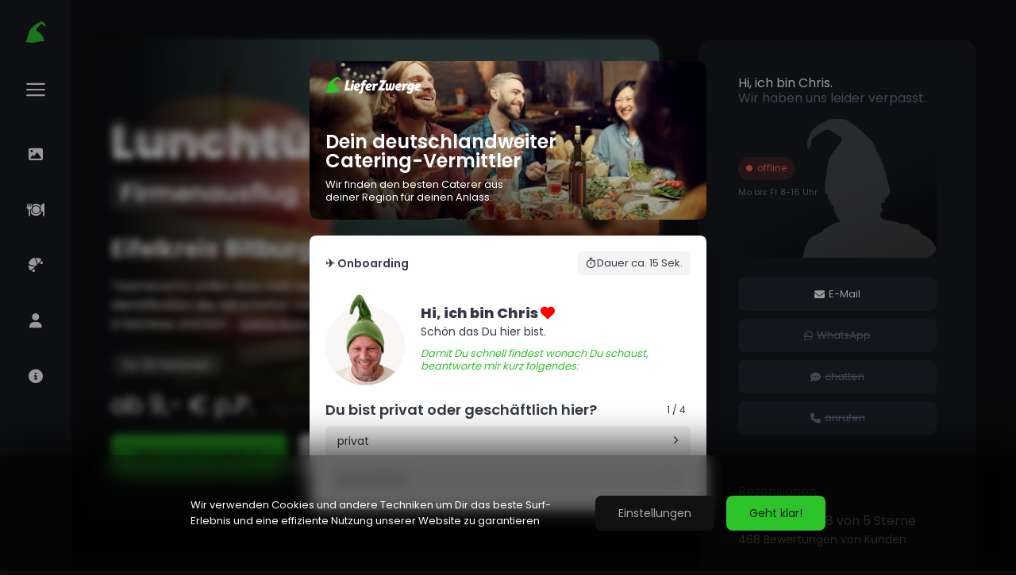

--- FILE ---
content_type: text/html; charset=UTF-8
request_url: https://catering.lieferzwerge.de/catering/firmenausflug/lunchtuete-s/eifelkreis-bitburg-pruem/
body_size: 30054
content:
<!DOCTYPE html><html lang="de"><head><meta charset="UTF-8"><meta name="viewport" content="width=device-width, initial-scale=1.0, minimum-scale=1.0"><meta name="apple-mobile-web-app-status-bar-style" content="black-translucent"><meta name='robots' content='index, follow, max-image-preview:large, max-snippet:-1, max-video-preview:-1' />		<title>Jetzt Lunchtüte &quot;S&quot; Catering bestellen für Firmenausflug in Eifelkreis Bitburg-Prüm</title>	<link rel="canonical" href="https://catering.lieferzwerge.de/catering/firmenausflug/lunchtuete-s/eifelkreis-bitburg-pruem/" />	<meta property="og:locale" content="de_DE" />	<meta property="og:type" content="article" />	<meta property="og:title" content="Lunchtüte &quot;S&quot; Catering bestellen in Eifelkreis Bitburg-Prüm" />	<meta property="og:url" content="https://catering.lieferzwerge.de/catering/firmenausflug/lunchtuete-s/eifelkreis-bitburg-pruem/" />	<meta property="og:site_name" content="LieferZwerge Catering" />	<meta property="article:publisher" content="https://www.facebook.com/Lieferzwerge.de/" />	<meta property="og:image" content="https://catering.lieferzwerge.de/upload/LieferZwerge-Catering-Lieferservice.jpg" />	<meta property="og:image:width" content="1200" />	<meta property="og:image:height" content="675" />	<meta property="og:image:type" content="image/jpeg" />	<meta name="twitter:card" content="summary_large_image" />	<script type="application/ld+json" class="yoast-schema-graph">{"@context":"https://schema.org","@graph":[{"@type":"WebPage","@id":"https://catering.lieferzwerge.de/catering/firmenausflug/lunchtuete-s/eifelkreis-bitburg-pruem/","url":"https://catering.lieferzwerge.de/catering/firmenausflug/lunchtuete-s/eifelkreis-bitburg-pruem/","name":"Eifelkreis Bitburg-Prüm - LieferZwerge Catering","isPartOf":{"@id":"https://catering.lieferzwerge.de/#website"},"datePublished":"2023-10-09T10:15:52+00:00","inLanguage":"de"},{"@type":"WebSite","@id":"https://catering.lieferzwerge.de/#website","url":"https://catering.lieferzwerge.de/","name":"LieferZwerge Catering","description":"jetzt Catering bestellen","potentialAction":[{"@type":"SearchAction","target":{"@type":"EntryPoint","urlTemplate":"https://catering.lieferzwerge.de/?s={search_term_string}"},"query-input":{"@type":"PropertyValueSpecification","valueRequired":true,"valueName":"search_term_string"}}],"inLanguage":"de"}]}</script>	<style id='wp-img-auto-sizes-contain-inline-css' type='text/css'>img:is([sizes=auto i],[sizes^="auto," i]){contain-intrinsic-size:3000px 1500px}/*# sourceURL=wp-img-auto-sizes-contain-inline-css */</style><script type="text/javascript" id="cookie-law-info-js-extra">/* <![CDATA[ */var _ckyConfig = {"_ipData":[],"_assetsURL":"https://catering.lieferzwerge.de/assets/cookie-law-info/lite/frontend/images/","_publicURL":"https://catering.lieferzwerge.de","_expiry":"365","_categories":[{"name":"Notwendige","slug":"necessary","isNecessary":true,"ccpaDoNotSell":true,"cookies":[{"cookieID":"device_id","domain":"catering.lieferzwerge.de","provider":""},{"cookieID":"atri","domain":"catering.lieferzwerge.de","provider":""},{"cookieID":"cookieyes-consent","domain":"catering.lieferzwerge.de","provider":""}],"active":true,"defaultConsent":{"gdpr":true,"ccpa":true}},{"name":"Funktionale","slug":"functional","isNecessary":false,"ccpaDoNotSell":true,"cookies":[],"active":true,"defaultConsent":{"gdpr":false,"ccpa":false}},{"name":"Analyse","slug":"analytics","isNecessary":false,"ccpaDoNotSell":true,"cookies":[{"cookieID":"_ga","domain":".lieferzwerge.de","provider":"googletagmanager.com"},{"cookieID":"_ga_WBK5TWCXNT","domain":".lieferzwerge.de","provider":""},{"cookieID":"_hjSession","domain":".lieferzwerge.de","provider":""}],"active":true,"defaultConsent":{"gdpr":false,"ccpa":false}},{"name":"Leistungs","slug":"performance","isNecessary":false,"ccpaDoNotSell":true,"cookies":[],"active":true,"defaultConsent":{"gdpr":false,"ccpa":false}},{"name":"Werbe","slug":"advertisement","isNecessary":false,"ccpaDoNotSell":true,"cookies":[],"active":true,"defaultConsent":{"gdpr":false,"ccpa":false}}],"_activeLaw":"gdpr","_rootDomain":"","_block":"1","_showBanner":"1","_bannerConfig":{"settings":{"type":"banner","preferenceCenterType":"sidebar-left","position":"bottom","applicableLaw":"gdpr"},"behaviours":{"reloadBannerOnAccept":false,"loadAnalyticsByDefault":false,"animations":{"onLoad":"animate","onHide":"sticky"}},"config":{"revisitConsent":{"status":false,"tag":"revisit-consent","position":"bottom-right","meta":{"url":"#"},"styles":{"background-color":"#0056a7"},"elements":{"title":{"type":"text","tag":"revisit-consent-title","status":true,"styles":{"color":"#0056a7"}}}},"preferenceCenter":{"toggle":{"status":true,"tag":"detail-category-toggle","type":"toggle","states":{"active":{"styles":{"background-color":"#1863DC"}},"inactive":{"styles":{"background-color":"#D0D5D2"}}}}},"categoryPreview":{"status":false,"toggle":{"status":true,"tag":"detail-category-preview-toggle","type":"toggle","states":{"active":{"styles":{"background-color":"#1863DC"}},"inactive":{"styles":{"background-color":"#D0D5D2"}}}}},"videoPlaceholder":{"status":true,"styles":{"background-color":"#000000","border-color":"#000000","color":"#ffffff"}},"readMore":{"status":false,"tag":"readmore-button","type":"link","meta":{"noFollow":true,"newTab":true},"styles":{"color":"#1863dc","background-color":"transparent","border-color":"transparent"}},"showMore":{"status":true,"tag":"show-desc-button","type":"button","styles":{"color":"#1863DC"}},"showLess":{"status":true,"tag":"hide-desc-button","type":"button","styles":{"color":"#1863DC"}},"alwaysActive":{"status":true,"tag":"always-active","styles":{"color":"#008000"}},"manualLinks":{"status":true,"tag":"manual-links","type":"link","styles":{"color":"#1863DC"}},"auditTable":{"status":true},"optOption":{"status":true,"toggle":{"status":true,"tag":"optout-option-toggle","type":"toggle","states":{"active":{"styles":{"background-color":"#1863dc"}},"inactive":{"styles":{"background-color":"#d0d5d2"}}}}}}},"_version":"3.3.6","_logConsent":"1","_tags":[{"tag":"accept-button","styles":{"color":"#fff","background-color":"#2dc42a","border-color":"transparent"}},{"tag":"reject-button","styles":{"color":"#d0d0d0","background-color":"transparent","border-color":"#d0d0d0"}},{"tag":"settings-button","styles":{"color":"#aaa","background-color":"#16191e","border-color":"transparent"}},{"tag":"readmore-button","styles":{"color":"#1863dc","background-color":"transparent","border-color":"transparent"}},{"tag":"donotsell-button","styles":{"color":"#1863dc","background-color":"transparent","border-color":"transparent"}},{"tag":"show-desc-button","styles":{"color":"#1863DC"}},{"tag":"hide-desc-button","styles":{"color":"#1863DC"}},{"tag":"cky-always-active","styles":[]},{"tag":"cky-link","styles":[]},{"tag":"accept-button","styles":{"color":"#fff","background-color":"#2dc42a","border-color":"transparent"}},{"tag":"revisit-consent","styles":{"background-color":"#0056a7"}}],"_shortCodes":[{"key":"cky_readmore","content":"\u003Ca href=\"#\" class=\"cky-policy\" aria-label=\"Cookie-Richtlinie\" target=\"_blank\" rel=\"noopener\" data-cky-tag=\"readmore-button\"\u003ECookie-Richtlinie\u003C/a\u003E","tag":"readmore-button","status":false,"attributes":{"rel":"nofollow","target":"_blank"}},{"key":"cky_show_desc","content":"\u003Cbutton class=\"cky-show-desc-btn\" data-cky-tag=\"show-desc-button\" aria-label=\"Mehr zeigen\"\u003EMehr zeigen\u003C/button\u003E","tag":"show-desc-button","status":true,"attributes":[]},{"key":"cky_hide_desc","content":"\u003Cbutton class=\"cky-show-desc-btn\" data-cky-tag=\"hide-desc-button\" aria-label=\"Weniger zeigen\"\u003EWeniger zeigen\u003C/button\u003E","tag":"hide-desc-button","status":true,"attributes":[]},{"key":"cky_optout_show_desc","content":"[cky_optout_show_desc]","tag":"optout-show-desc-button","status":true,"attributes":[]},{"key":"cky_optout_hide_desc","content":"[cky_optout_hide_desc]","tag":"optout-hide-desc-button","status":true,"attributes":[]},{"key":"cky_category_toggle_label","content":"[cky_{{status}}_category_label] [cky_preference_{{category_slug}}_title]","tag":"","status":true,"attributes":[]},{"key":"cky_enable_category_label","content":"Erm\u00f6glichen","tag":"","status":true,"attributes":[]},{"key":"cky_disable_category_label","content":"Deaktivieren","tag":"","status":true,"attributes":[]},{"key":"cky_video_placeholder","content":"\u003Cdiv class=\"video-placeholder-normal\" data-cky-tag=\"video-placeholder\" id=\"[UNIQUEID]\"\u003E\u003Cp class=\"video-placeholder-text-normal\" data-cky-tag=\"placeholder-title\"\u003EBitte akzeptieren Sie die Cookie-Einwilligung\u003C/p\u003E\u003C/div\u003E","tag":"","status":true,"attributes":[]},{"key":"cky_enable_optout_label","content":"Erm\u00f6glichen","tag":"","status":true,"attributes":[]},{"key":"cky_disable_optout_label","content":"Deaktivieren","tag":"","status":true,"attributes":[]},{"key":"cky_optout_toggle_label","content":"[cky_{{status}}_optout_label] [cky_optout_option_title]","tag":"","status":true,"attributes":[]},{"key":"cky_optout_option_title","content":"Verkaufen oder teilen Sie meine pers\u00f6nlichen Daten nicht","tag":"","status":true,"attributes":[]},{"key":"cky_optout_close_label","content":"Nah dran","tag":"","status":true,"attributes":[]},{"key":"cky_preference_close_label","content":"Nah dran","tag":"","status":true,"attributes":[]}],"_rtl":"","_language":"de","_providersToBlock":[{"re":"googletagmanager.com","categories":["analytics"]}]};var _ckyStyles = {"css":".cky-overlay{background: #000000; opacity: 0.4; position: fixed; top: 0; left: 0; width: 100%; height: 100%; z-index: 99999999;} .cky-hide{display: none;} .cky-btn-revisit-wrapper{display: flex; align-items: center; justify-content: center; background: #0056a7; width: 45px; height: 45px; border-radius: 50%; position: fixed; z-index: 999999; cursor: pointer;}.cky-revisit-bottom-left{bottom: 15px; left: 15px;}.cky-revisit-bottom-right{bottom: 15px; right: 15px;}.cky-btn-revisit-wrapper .cky-btn-revisit{display: flex; align-items: center; justify-content: center; background: none; border: none; cursor: pointer; position: relative; margin: 0; padding: 0;}.cky-btn-revisit-wrapper .cky-btn-revisit img{max-width: fit-content; margin: 0; height: 30px; width: 30px;}.cky-revisit-bottom-left:hover::before{content: attr(data-tooltip); position: absolute; background: #4e4b66; color: #ffffff; left: calc(100% + 7px); font-size: 12px; line-height: 16px; width: max-content; padding: 4px 8px; border-radius: 4px;}.cky-revisit-bottom-left:hover::after{position: absolute; content: \"\"; border: 5px solid transparent; left: calc(100% + 2px); border-left-width: 0; border-right-color: #4e4b66;}.cky-revisit-bottom-right:hover::before{content: attr(data-tooltip); position: absolute; background: #4e4b66; color: #ffffff; right: calc(100% + 7px); font-size: 12px; line-height: 16px; width: max-content; padding: 4px 8px; border-radius: 4px;}.cky-revisit-bottom-right:hover::after{position: absolute; content: \"\"; border: 5px solid transparent; right: calc(100% + 2px); border-right-width: 0; border-left-color: #4e4b66;}.cky-revisit-hide{display: none;}.cky-consent-container{position: fixed; width: 100%; box-sizing: border-box; z-index: 9999999;}.cky-consent-container .cky-consent-bar{background: #ffffff; border: 1px solid; padding: 16.5px 24px; box-shadow: 0 -1px 10px 0 #acabab4d;}.cky-banner-bottom{bottom: 0; left: 0;}.cky-banner-top{top: 0; left: 0;}.cky-custom-brand-logo-wrapper .cky-custom-brand-logo{width: 100px; height: auto; margin: 0 0 12px 0;}.cky-notice .cky-title{color: #212121; font-weight: 700; font-size: 18px; line-height: 24px; margin: 0 0 12px 0;}.cky-notice-group{display: flex; justify-content: space-between; align-items: center; font-size: 14px; line-height: 24px; font-weight: 400;}.cky-notice-des *, .cky-preference-content-wrapper *, .cky-accordion-header-des *, .cky-gpc-wrapper .cky-gpc-desc *{font-size: 14px;}.cky-notice-des{color: #212121; font-size: 14px; line-height: 24px; font-weight: 400;}.cky-notice-des img{min-height: 25px; min-width: 25px;}.cky-consent-bar .cky-notice-des p, .cky-gpc-wrapper .cky-gpc-desc p, .cky-preference-body-wrapper .cky-preference-content-wrapper p, .cky-accordion-header-wrapper .cky-accordion-header-des p, .cky-cookie-des-table li div:last-child p{color: inherit; margin-top: 0;}.cky-notice-des P:last-child, .cky-preference-content-wrapper p:last-child, .cky-cookie-des-table li div:last-child p:last-child, .cky-gpc-wrapper .cky-gpc-desc p:last-child{margin-bottom: 0;}.cky-notice-des a.cky-policy, .cky-notice-des button.cky-policy{font-size: 14px; color: #1863dc; white-space: nowrap; cursor: pointer; background: transparent; border: 1px solid; text-decoration: underline;}.cky-notice-des button.cky-policy{padding: 0;}.cky-notice-des a.cky-policy:focus-visible, .cky-notice-des button.cky-policy:focus-visible, .cky-preference-content-wrapper .cky-show-desc-btn:focus-visible, .cky-accordion-header .cky-accordion-btn:focus-visible, .cky-preference-header .cky-btn-close:focus-visible, .cky-switch input[type=\"checkbox\"]:focus-visible, .cky-footer-wrapper a:focus-visible, .cky-btn:focus-visible{outline: 2px solid #1863dc; outline-offset: 2px;}.cky-btn:focus:not(:focus-visible), .cky-accordion-header .cky-accordion-btn:focus:not(:focus-visible), .cky-preference-content-wrapper .cky-show-desc-btn:focus:not(:focus-visible), .cky-btn-revisit-wrapper .cky-btn-revisit:focus:not(:focus-visible), .cky-preference-header .cky-btn-close:focus:not(:focus-visible), .cky-consent-bar .cky-banner-btn-close:focus:not(:focus-visible){outline: 0;}button.cky-show-desc-btn:not(:hover):not(:active){color: #1863dc; background: transparent;}button.cky-accordion-btn:not(:hover):not(:active), button.cky-banner-btn-close:not(:hover):not(:active), button.cky-btn-close:not(:hover):not(:active), button.cky-btn-revisit:not(:hover):not(:active){background: transparent;}.cky-consent-bar button:hover, .cky-modal.cky-modal-open button:hover, .cky-consent-bar button:focus, .cky-modal.cky-modal-open button:focus{text-decoration: none;}.cky-notice-btn-wrapper{display: flex; justify-content: center; align-items: center; margin-left: 15px;}.cky-notice-btn-wrapper .cky-btn{text-shadow: none; box-shadow: none;}.cky-btn{font-size: 14px; font-family: inherit; line-height: 24px; padding: 8px 27px; font-weight: 500; margin: 0 8px 0 0; border-radius: 2px; white-space: nowrap; cursor: pointer; text-align: center; text-transform: none; min-height: 0;}.cky-btn:hover{opacity: 0.8;}.cky-btn-customize{color: #1863dc; background: transparent; border: 2px solid #1863dc;}.cky-btn-reject{color: #1863dc; background: transparent; border: 2px solid #1863dc;}.cky-btn-accept{background: #1863dc; color: #ffffff; border: 2px solid #1863dc;}.cky-btn:last-child{margin-right: 0;}@media (max-width: 768px){.cky-notice-group{display: block;}.cky-notice-btn-wrapper{margin-left: 0;}.cky-notice-btn-wrapper .cky-btn{flex: auto; max-width: 100%; margin-top: 10px; white-space: unset;}} @media (max-width: 576px){.cky-notice-btn-wrapper{flex-direction: column;}.cky-custom-brand-logo-wrapper, .cky-notice .cky-title, .cky-notice-des, .cky-notice-btn-wrapper{padding: 0 28px;}.cky-consent-container .cky-consent-bar{padding: 16.5px 0;}.cky-notice-des{max-height: 40vh; overflow-y: scroll;}.cky-notice-btn-wrapper .cky-btn{width: 100%; padding: 8px; margin-right: 0;}.cky-notice-btn-wrapper .cky-btn-accept{order: 1;}.cky-notice-btn-wrapper .cky-btn-reject{order: 3;}.cky-notice-btn-wrapper .cky-btn-customize{order: 2;}} @media (max-width: 425px){.cky-custom-brand-logo-wrapper, .cky-notice .cky-title, .cky-notice-des, .cky-notice-btn-wrapper{padding: 0 24px;}.cky-notice-btn-wrapper{flex-direction: column;}.cky-btn{width: 100%; margin: 10px 0 0 0;}.cky-notice-btn-wrapper .cky-btn-customize{order: 2;}.cky-notice-btn-wrapper .cky-btn-reject{order: 3;}.cky-notice-btn-wrapper .cky-btn-accept{order: 1; margin-top: 16px;}} @media (max-width: 352px){.cky-notice .cky-title{font-size: 16px;}.cky-notice-des *{font-size: 12px;}.cky-notice-des, .cky-btn{font-size: 12px;}} .cky-modal.cky-sidebar-left.cky-modal-open, .cky-modal.cky-sidebar-right.cky-modal-open{overflow-x: hidden; overflow-y: auto; transform: translate(0); transition-duration: 0.4s; transition-property: transform;}.cky-modal{background: #ffffff; z-index: 999999999; color: #212121; bottom: 0; box-sizing: border-box; overflow-x: visible; overflow-y: visible; position: fixed; top: 0; max-width: 100%;}.cky-modal.cky-sidebar-left{left: 0; transform: translate(-100%);}.cky-modal.cky-sidebar-right{right: 0; transform: translate(100%);}.cky-preference-center{height: 100vh; overflow: hidden; width: 480px; display: flex; flex-direction: column;}.cky-preference-header{display: flex; align-items: center; justify-content: space-between; padding: 22px 24px; border-bottom: 1px solid;}.cky-preference-header .cky-preference-title{font-size: 18px; font-weight: 700; line-height: 24px;}.cky-preference-header .cky-btn-close{margin: 0; cursor: pointer; vertical-align: middle; padding: 0; background: none; border: none; width: auto; height: auto; min-height: 0; line-height: 0; text-shadow: none; box-shadow: none;}.cky-preference-header .cky-btn-close img{margin: 0; height: 10px; width: 10px;}.cky-preference-body-wrapper{padding: 0 24px; flex: 1; overflow: auto; box-sizing: border-box;}.cky-preference-content-wrapper, .cky-gpc-wrapper .cky-gpc-desc{font-size: 14px; line-height: 24px; font-weight: 400; padding: 12px 0;}.cky-preference-content-wrapper{border-bottom: 1px solid;}.cky-preference-content-wrapper img{min-height: 25px; min-width: 25px;}.cky-preference-content-wrapper .cky-show-desc-btn{font-size: 14px; font-family: inherit; color: #1863dc; text-decoration: none; line-height: 24px; padding: 0; margin: 0; white-space: nowrap; cursor: pointer; background: transparent; border-color: transparent; text-transform: none; min-height: 0; text-shadow: none; box-shadow: none;}.cky-accordion-wrapper{margin-bottom: 10px;}.cky-accordion{border-bottom: 1px solid;}.cky-accordion:last-child{border-bottom: none;}.cky-accordion .cky-accordion-item{display: flex; margin-top: 10px;}.cky-accordion .cky-accordion-body{display: none;}.cky-accordion.cky-accordion-active .cky-accordion-body{display: block; padding: 0 22px; margin-bottom: 16px;}.cky-accordion-header-wrapper{cursor: pointer; width: 100%;}.cky-accordion-item .cky-accordion-header{display: flex; justify-content: space-between; align-items: center;}.cky-accordion-header .cky-accordion-btn{font-size: 16px; font-family: inherit; color: #212121; line-height: 24px; background: none; border: none; font-weight: 700; padding: 0; margin: 0; cursor: pointer; text-transform: none; min-height: 0; text-shadow: none; box-shadow: none;}.cky-accordion-header .cky-always-active{color: #008000; font-weight: 600; line-height: 24px; font-size: 14px;}.cky-accordion-header-des{font-size: 14px; line-height: 24px; margin: 10px 0 16px 0;}.cky-accordion-chevron{margin-right: 22px; position: relative; cursor: pointer;}.cky-accordion-chevron-hide{display: none;}.cky-accordion .cky-accordion-chevron i::before{content: \"\"; position: absolute; border-right: 1.4px solid; border-bottom: 1.4px solid; border-color: inherit; height: 6px; width: 6px; -webkit-transform: rotate(-45deg); -moz-transform: rotate(-45deg); -ms-transform: rotate(-45deg); -o-transform: rotate(-45deg); transform: rotate(-45deg); transition: all 0.2s ease-in-out; top: 8px;}.cky-accordion.cky-accordion-active .cky-accordion-chevron i::before{-webkit-transform: rotate(45deg); -moz-transform: rotate(45deg); -ms-transform: rotate(45deg); -o-transform: rotate(45deg); transform: rotate(45deg);}.cky-audit-table{background: #f4f4f4; border-radius: 6px;}.cky-audit-table .cky-empty-cookies-text{color: inherit; font-size: 12px; line-height: 24px; margin: 0; padding: 10px;}.cky-audit-table .cky-cookie-des-table{font-size: 12px; line-height: 24px; font-weight: normal; padding: 15px 10px; border-bottom: 1px solid; border-bottom-color: inherit; margin: 0;}.cky-audit-table .cky-cookie-des-table:last-child{border-bottom: none;}.cky-audit-table .cky-cookie-des-table li{list-style-type: none; display: flex; padding: 3px 0;}.cky-audit-table .cky-cookie-des-table li:first-child{padding-top: 0;}.cky-cookie-des-table li div:first-child{width: 100px; font-weight: 600; word-break: break-word; word-wrap: break-word;}.cky-cookie-des-table li div:last-child{flex: 1; word-break: break-word; word-wrap: break-word; margin-left: 8px;}.cky-footer-shadow{display: block; width: 100%; height: 40px; background: linear-gradient(180deg, rgba(255, 255, 255, 0) 0%, #ffffff 100%); position: absolute; bottom: calc(100% - 1px);}.cky-footer-wrapper{position: relative;}.cky-prefrence-btn-wrapper{padding: 22px 24px; border-top: 1px solid;}.cky-prefrence-btn-wrapper .cky-btn{width: 100%; text-shadow: none; box-shadow: none; margin: 8px 0 0 0;}.cky-prefrence-btn-wrapper .cky-btn:first-child{margin: 0;}.cky-btn-preferences{color: #1863dc; background: transparent; border: 2px solid #1863dc;}.cky-preference-header, .cky-preference-body-wrapper, .cky-preference-content-wrapper, .cky-accordion-wrapper, .cky-accordion, .cky-accordion-wrapper, .cky-footer-wrapper, .cky-prefrence-btn-wrapper{border-color: inherit;}@media (max-width: 576px){.cky-accordion.cky-accordion-active .cky-accordion-body{padding-right: 0;}} @media (max-width: 480px){.cky-preference-center{width: 100%;}} @media (max-width: 425px){.cky-accordion-chevron{margin-right: 15px;}.cky-notice-btn-wrapper{margin-top: 0;}.cky-accordion.cky-accordion-active .cky-accordion-body{padding: 0 15px;}} @media (max-width: 352px){.cky-preference-header .cky-preference-title{font-size: 16px;}.cky-preference-header{padding: 16px 24px;}.cky-preference-content-wrapper *, .cky-accordion-header-des *{font-size: 12px;}.cky-preference-content-wrapper, .cky-preference-content-wrapper .cky-show-more, .cky-accordion-header .cky-always-active, .cky-accordion-header-des, .cky-preference-content-wrapper .cky-show-desc-btn, .cky-notice-des a.cky-policy{font-size: 12px;}.cky-accordion-header .cky-accordion-btn{font-size: 14px;}} .cky-switch{display: flex;}.cky-switch input[type=\"checkbox\"]{position: relative; width: 44px; height: 24px; margin: 0; background: #d0d5d2; appearance: none; -webkit-appearance: none; border-radius: 50px; cursor: pointer; outline: 0; border: none; top: 0;}.cky-switch input[type=\"checkbox\"]:checked{background: #1863dc;}.cky-switch input[type=\"checkbox\"]:before{position: absolute; content: \"\"; height: 20px; width: 20px; left: 2px; bottom: 2px; border-radius: 50%; background-color: white; -webkit-transition: 0.4s; transition: 0.4s; margin: 0;}.cky-switch input[type=\"checkbox\"]:after{display: none;}.cky-switch input[type=\"checkbox\"]:checked:before{-webkit-transform: translateX(20px); -ms-transform: translateX(20px); transform: translateX(20px);}@media (max-width: 425px){.cky-switch input[type=\"checkbox\"]{width: 38px; height: 21px;}.cky-switch input[type=\"checkbox\"]:before{height: 17px; width: 17px;}.cky-switch input[type=\"checkbox\"]:checked:before{-webkit-transform: translateX(17px); -ms-transform: translateX(17px); transform: translateX(17px);}} .cky-consent-bar .cky-banner-btn-close{position: absolute; right: 9px; top: 5px; background: none; border: none; cursor: pointer; padding: 0; margin: 0; min-height: 0; line-height: 0; height: auto; width: auto; text-shadow: none; box-shadow: none;}.cky-consent-bar .cky-banner-btn-close img{height: 9px; width: 9px; margin: 0;}.cky-notice-btn-wrapper .cky-btn-do-not-sell{font-size: 14px; line-height: 24px; padding: 6px 0; margin: 0; font-weight: 500; background: none; border-radius: 2px; border: none; white-space: nowrap; cursor: pointer; text-align: left; color: #1863dc; background: transparent; border-color: transparent; box-shadow: none; text-shadow: none;}.cky-consent-bar .cky-banner-btn-close:focus-visible, .cky-notice-btn-wrapper .cky-btn-do-not-sell:focus-visible, .cky-opt-out-btn-wrapper .cky-btn:focus-visible, .cky-opt-out-checkbox-wrapper input[type=\"checkbox\"].cky-opt-out-checkbox:focus-visible{outline: 2px solid #1863dc; outline-offset: 2px;}@media (max-width: 768px){.cky-notice-btn-wrapper{margin-left: 0; margin-top: 10px; justify-content: left;}.cky-notice-btn-wrapper .cky-btn-do-not-sell{padding: 0;}} @media (max-width: 352px){.cky-notice-btn-wrapper .cky-btn-do-not-sell, .cky-notice-des a.cky-policy{font-size: 12px;}} .cky-opt-out-wrapper{padding: 12px 0;}.cky-opt-out-wrapper .cky-opt-out-checkbox-wrapper{display: flex; align-items: center;}.cky-opt-out-checkbox-wrapper .cky-opt-out-checkbox-label{font-size: 16px; font-weight: 700; line-height: 24px; margin: 0 0 0 12px; cursor: pointer;}.cky-opt-out-checkbox-wrapper input[type=\"checkbox\"].cky-opt-out-checkbox{background-color: #ffffff; border: 1px solid #000000; width: 20px; height: 18.5px; margin: 0; appearance: none; -webkit-appearance: none; position: relative; display: flex; align-items: center; justify-content: center; border-radius: 2px; cursor: pointer;}.cky-opt-out-checkbox-wrapper input[type=\"checkbox\"].cky-opt-out-checkbox:checked{background-color: #1863dc; border: none;}.cky-opt-out-checkbox-wrapper input[type=\"checkbox\"].cky-opt-out-checkbox:checked::after{left: 6px; bottom: 4px; width: 7px; height: 13px; border: solid #ffffff; border-width: 0 3px 3px 0; border-radius: 2px; -webkit-transform: rotate(45deg); -ms-transform: rotate(45deg); transform: rotate(45deg); content: \"\"; position: absolute; box-sizing: border-box;}.cky-opt-out-checkbox-wrapper.cky-disabled .cky-opt-out-checkbox-label, .cky-opt-out-checkbox-wrapper.cky-disabled input[type=\"checkbox\"].cky-opt-out-checkbox{cursor: no-drop;}.cky-gpc-wrapper{margin: 0 0 0 32px;}.cky-footer-wrapper .cky-opt-out-btn-wrapper{padding: 22px 24px; border-top: 1px solid; border-color: inherit;}.cky-opt-out-btn-wrapper .cky-btn{margin: 8px 0 0 0; width: 100%; text-shadow: none; box-shadow: none;}.cky-opt-out-btn-wrapper .cky-btn:first-child{margin: 0;}.cky-opt-out-btn-wrapper .cky-btn-cancel{border: 1px solid #dedfe0; background: transparent; color: #858585;}.cky-opt-out-btn-wrapper .cky-btn-confirm{background: #1863dc; color: #ffffff; border: 1px solid #1863dc;}@media (max-width: 352px){.cky-opt-out-checkbox-wrapper .cky-opt-out-checkbox-label{font-size: 14px;}.cky-gpc-wrapper .cky-gpc-desc, .cky-gpc-wrapper .cky-gpc-desc *{font-size: 12px;}.cky-opt-out-checkbox-wrapper input[type=\"checkbox\"].cky-opt-out-checkbox{width: 16px; height: 16px;}.cky-opt-out-checkbox-wrapper input[type=\"checkbox\"].cky-opt-out-checkbox:checked::after{left: 5px; bottom: 4px; width: 3px; height: 9px;}.cky-gpc-wrapper{margin: 0 0 0 28px;}} .video-placeholder-youtube{background-size: 100% 100%; background-position: center; background-repeat: no-repeat; background-color: #b2b0b059; position: relative; display: flex; align-items: center; justify-content: center; max-width: 100%;}.video-placeholder-text-youtube{text-align: center; align-items: center; padding: 10px 16px; background-color: #000000cc; color: #ffffff; border: 1px solid; border-radius: 2px; cursor: pointer;}.video-placeholder-normal{background-image: url(\"/assets/cookie-law-info/lite/frontend/images/placeholder.svg\"); background-size: 80px; background-position: center; background-repeat: no-repeat; background-color: #b2b0b059; position: relative; display: flex; align-items: flex-end; justify-content: center; max-width: 100%;}.video-placeholder-text-normal{align-items: center; padding: 10px 16px; text-align: center; border: 1px solid; border-radius: 2px; cursor: pointer;}.cky-rtl{direction: rtl; text-align: right;}.cky-rtl .cky-banner-btn-close{left: 9px; right: auto;}.cky-rtl .cky-notice-btn-wrapper .cky-btn:last-child{margin-right: 8px;}.cky-rtl .cky-notice-btn-wrapper .cky-btn:first-child{margin-right: 0;}.cky-rtl .cky-notice-btn-wrapper{margin-left: 0; margin-right: 15px;}.cky-rtl .cky-accordion .cky-accordion-chevron i::before{border: none; border-left: 1.4px solid; border-top: 1.4px solid; left: 12px;}.cky-rtl .cky-accordion.cky-accordion-active .cky-accordion-chevron i::before{-webkit-transform: rotate(-135deg); -moz-transform: rotate(-135deg); -ms-transform: rotate(-135deg); -o-transform: rotate(-135deg); transform: rotate(-135deg);}@media (max-width: 768px){.cky-rtl .cky-notice-btn-wrapper{margin-right: 0;}} @media (max-width: 576px){.cky-rtl .cky-notice-btn-wrapper .cky-btn:last-child{margin-right: 0;}.cky-rtl .cky-accordion.cky-accordion-active .cky-accordion-body{padding: 0 22px 0 0;}} @media (max-width: 425px){.cky-rtl .cky-accordion.cky-accordion-active .cky-accordion-body{padding: 0 15px 0 0;}}.cky-rtl .cky-opt-out-checkbox-wrapper .cky-opt-out-checkbox-label{margin: 0 12px 0 0;}"};//# sourceURL=cookie-law-info-js-extra/* ]]> */</script><script type="text/javascript" src="https://catering.lieferzwerge.de/assets/cookie-law-info/lite/frontend/js/script.min.js" id="cookie-law-info-js"></script><style id="cky-style-inline">[data-cky-tag]{visibility:hidden;}</style><link rel="icon" type="image/x-icon" sizes="32x32" ref="/app/images/icons/favicon.ico"><link rel="icon" type="image/png" sizes="36x36" href="/app/images/icons-new/android-icon-36x36.png"><link rel="icon" type="image/png" sizes="48x48" href="/app/images/icons-new/android-icon-48x48.png"><link rel="icon" type="image/png" sizes="72x72" href="/app/images/icons-new/android-icon-72x72.png"><link rel="icon" type="image/png" sizes="96x96" href="/app/images/icons-new/android-icon-96x96.png"><link rel="icon" type="image/png" sizes="144x144" href="/app/images/icons-new/android-icon-144x144.png"><link rel="icon" type="image/png" sizes="192x192" href="/app/images/icons-new/android-icon-192x192.png"><link rel="manifest" href="/app/images/icons/manifest.json"><link rel="stylesheet" href="https://catering.lieferzwerge.de/app/app.css?1769441125" type="text/css" media="all"><link rel="stylesheet" href="https://cdn.jsdelivr.net/npm/flatpickr/dist/flatpickr.min.css"><link rel="stylesheet" href="//cdnjs.cloudflare.com/ajax/libs/timepicker/1.3.5/jquery.timepicker.min.css"><script async src="https://www.googletagmanager.com/gtag/js?id=G-WBK5TWCXNT"></script><script>window.dataLayer = window.dataLayer || [];function gtag() {dataLayer.push(arguments);}gtag('js', new Date());gtag('config', 'G-WBK5TWCXNT');</script><style id='global-styles-inline-css' type='text/css'>:root{--wp--preset--aspect-ratio--square: 1;--wp--preset--aspect-ratio--4-3: 4/3;--wp--preset--aspect-ratio--3-4: 3/4;--wp--preset--aspect-ratio--3-2: 3/2;--wp--preset--aspect-ratio--2-3: 2/3;--wp--preset--aspect-ratio--16-9: 16/9;--wp--preset--aspect-ratio--9-16: 9/16;--wp--preset--color--black: #000000;--wp--preset--color--cyan-bluish-gray: #abb8c3;--wp--preset--color--white: #ffffff;--wp--preset--color--pale-pink: #f78da7;--wp--preset--color--vivid-red: #cf2e2e;--wp--preset--color--luminous-vivid-orange: #ff6900;--wp--preset--color--luminous-vivid-amber: #fcb900;--wp--preset--color--light-green-cyan: #7bdcb5;--wp--preset--color--vivid-green-cyan: #00d084;--wp--preset--color--pale-cyan-blue: #8ed1fc;--wp--preset--color--vivid-cyan-blue: #0693e3;--wp--preset--color--vivid-purple: #9b51e0;--wp--preset--gradient--vivid-cyan-blue-to-vivid-purple: linear-gradient(135deg,rgb(6,147,227) 0%,rgb(155,81,224) 100%);--wp--preset--gradient--light-green-cyan-to-vivid-green-cyan: linear-gradient(135deg,rgb(122,220,180) 0%,rgb(0,208,130) 100%);--wp--preset--gradient--luminous-vivid-amber-to-luminous-vivid-orange: linear-gradient(135deg,rgb(252,185,0) 0%,rgb(255,105,0) 100%);--wp--preset--gradient--luminous-vivid-orange-to-vivid-red: linear-gradient(135deg,rgb(255,105,0) 0%,rgb(207,46,46) 100%);--wp--preset--gradient--very-light-gray-to-cyan-bluish-gray: linear-gradient(135deg,rgb(238,238,238) 0%,rgb(169,184,195) 100%);--wp--preset--gradient--cool-to-warm-spectrum: linear-gradient(135deg,rgb(74,234,220) 0%,rgb(151,120,209) 20%,rgb(207,42,186) 40%,rgb(238,44,130) 60%,rgb(251,105,98) 80%,rgb(254,248,76) 100%);--wp--preset--gradient--blush-light-purple: linear-gradient(135deg,rgb(255,206,236) 0%,rgb(152,150,240) 100%);--wp--preset--gradient--blush-bordeaux: linear-gradient(135deg,rgb(254,205,165) 0%,rgb(254,45,45) 50%,rgb(107,0,62) 100%);--wp--preset--gradient--luminous-dusk: linear-gradient(135deg,rgb(255,203,112) 0%,rgb(199,81,192) 50%,rgb(65,88,208) 100%);--wp--preset--gradient--pale-ocean: linear-gradient(135deg,rgb(255,245,203) 0%,rgb(182,227,212) 50%,rgb(51,167,181) 100%);--wp--preset--gradient--electric-grass: linear-gradient(135deg,rgb(202,248,128) 0%,rgb(113,206,126) 100%);--wp--preset--gradient--midnight: linear-gradient(135deg,rgb(2,3,129) 0%,rgb(40,116,252) 100%);--wp--preset--font-size--small: 13px;--wp--preset--font-size--medium: 20px;--wp--preset--font-size--large: 36px;--wp--preset--font-size--x-large: 42px;--wp--preset--spacing--20: 0.44rem;--wp--preset--spacing--30: 0.67rem;--wp--preset--spacing--40: 1rem;--wp--preset--spacing--50: 1.5rem;--wp--preset--spacing--60: 2.25rem;--wp--preset--spacing--70: 3.38rem;--wp--preset--spacing--80: 5.06rem;--wp--preset--shadow--natural: 6px 6px 9px rgba(0, 0, 0, 0.2);--wp--preset--shadow--deep: 12px 12px 50px rgba(0, 0, 0, 0.4);--wp--preset--shadow--sharp: 6px 6px 0px rgba(0, 0, 0, 0.2);--wp--preset--shadow--outlined: 6px 6px 0px -3px rgb(255, 255, 255), 6px 6px rgb(0, 0, 0);--wp--preset--shadow--crisp: 6px 6px 0px rgb(0, 0, 0);}:where(.is-layout-flex){gap: 0.5em;}:where(.is-layout-grid){gap: 0.5em;}body .is-layout-flex{display: flex;}.is-layout-flex{flex-wrap: wrap;align-items: center;}.is-layout-flex > :is(*, div){margin: 0;}body .is-layout-grid{display: grid;}.is-layout-grid > :is(*, div){margin: 0;}:where(.wp-block-columns.is-layout-flex){gap: 2em;}:where(.wp-block-columns.is-layout-grid){gap: 2em;}:where(.wp-block-post-template.is-layout-flex){gap: 1.25em;}:where(.wp-block-post-template.is-layout-grid){gap: 1.25em;}.has-black-color{color: var(--wp--preset--color--black) !important;}.has-cyan-bluish-gray-color{color: var(--wp--preset--color--cyan-bluish-gray) !important;}.has-white-color{color: var(--wp--preset--color--white) !important;}.has-pale-pink-color{color: var(--wp--preset--color--pale-pink) !important;}.has-vivid-red-color{color: var(--wp--preset--color--vivid-red) !important;}.has-luminous-vivid-orange-color{color: var(--wp--preset--color--luminous-vivid-orange) !important;}.has-luminous-vivid-amber-color{color: var(--wp--preset--color--luminous-vivid-amber) !important;}.has-light-green-cyan-color{color: var(--wp--preset--color--light-green-cyan) !important;}.has-vivid-green-cyan-color{color: var(--wp--preset--color--vivid-green-cyan) !important;}.has-pale-cyan-blue-color{color: var(--wp--preset--color--pale-cyan-blue) !important;}.has-vivid-cyan-blue-color{color: var(--wp--preset--color--vivid-cyan-blue) !important;}.has-vivid-purple-color{color: var(--wp--preset--color--vivid-purple) !important;}.has-black-background-color{background-color: var(--wp--preset--color--black) !important;}.has-cyan-bluish-gray-background-color{background-color: var(--wp--preset--color--cyan-bluish-gray) !important;}.has-white-background-color{background-color: var(--wp--preset--color--white) !important;}.has-pale-pink-background-color{background-color: var(--wp--preset--color--pale-pink) !important;}.has-vivid-red-background-color{background-color: var(--wp--preset--color--vivid-red) !important;}.has-luminous-vivid-orange-background-color{background-color: var(--wp--preset--color--luminous-vivid-orange) !important;}.has-luminous-vivid-amber-background-color{background-color: var(--wp--preset--color--luminous-vivid-amber) !important;}.has-light-green-cyan-background-color{background-color: var(--wp--preset--color--light-green-cyan) !important;}.has-vivid-green-cyan-background-color{background-color: var(--wp--preset--color--vivid-green-cyan) !important;}.has-pale-cyan-blue-background-color{background-color: var(--wp--preset--color--pale-cyan-blue) !important;}.has-vivid-cyan-blue-background-color{background-color: var(--wp--preset--color--vivid-cyan-blue) !important;}.has-vivid-purple-background-color{background-color: var(--wp--preset--color--vivid-purple) !important;}.has-black-border-color{border-color: var(--wp--preset--color--black) !important;}.has-cyan-bluish-gray-border-color{border-color: var(--wp--preset--color--cyan-bluish-gray) !important;}.has-white-border-color{border-color: var(--wp--preset--color--white) !important;}.has-pale-pink-border-color{border-color: var(--wp--preset--color--pale-pink) !important;}.has-vivid-red-border-color{border-color: var(--wp--preset--color--vivid-red) !important;}.has-luminous-vivid-orange-border-color{border-color: var(--wp--preset--color--luminous-vivid-orange) !important;}.has-luminous-vivid-amber-border-color{border-color: var(--wp--preset--color--luminous-vivid-amber) !important;}.has-light-green-cyan-border-color{border-color: var(--wp--preset--color--light-green-cyan) !important;}.has-vivid-green-cyan-border-color{border-color: var(--wp--preset--color--vivid-green-cyan) !important;}.has-pale-cyan-blue-border-color{border-color: var(--wp--preset--color--pale-cyan-blue) !important;}.has-vivid-cyan-blue-border-color{border-color: var(--wp--preset--color--vivid-cyan-blue) !important;}.has-vivid-purple-border-color{border-color: var(--wp--preset--color--vivid-purple) !important;}.has-vivid-cyan-blue-to-vivid-purple-gradient-background{background: var(--wp--preset--gradient--vivid-cyan-blue-to-vivid-purple) !important;}.has-light-green-cyan-to-vivid-green-cyan-gradient-background{background: var(--wp--preset--gradient--light-green-cyan-to-vivid-green-cyan) !important;}.has-luminous-vivid-amber-to-luminous-vivid-orange-gradient-background{background: var(--wp--preset--gradient--luminous-vivid-amber-to-luminous-vivid-orange) !important;}.has-luminous-vivid-orange-to-vivid-red-gradient-background{background: var(--wp--preset--gradient--luminous-vivid-orange-to-vivid-red) !important;}.has-very-light-gray-to-cyan-bluish-gray-gradient-background{background: var(--wp--preset--gradient--very-light-gray-to-cyan-bluish-gray) !important;}.has-cool-to-warm-spectrum-gradient-background{background: var(--wp--preset--gradient--cool-to-warm-spectrum) !important;}.has-blush-light-purple-gradient-background{background: var(--wp--preset--gradient--blush-light-purple) !important;}.has-blush-bordeaux-gradient-background{background: var(--wp--preset--gradient--blush-bordeaux) !important;}.has-luminous-dusk-gradient-background{background: var(--wp--preset--gradient--luminous-dusk) !important;}.has-pale-ocean-gradient-background{background: var(--wp--preset--gradient--pale-ocean) !important;}.has-electric-grass-gradient-background{background: var(--wp--preset--gradient--electric-grass) !important;}.has-midnight-gradient-background{background: var(--wp--preset--gradient--midnight) !important;}.has-small-font-size{font-size: var(--wp--preset--font-size--small) !important;}.has-medium-font-size{font-size: var(--wp--preset--font-size--medium) !important;}.has-large-font-size{font-size: var(--wp--preset--font-size--large) !important;}.has-x-large-font-size{font-size: var(--wp--preset--font-size--x-large) !important;}/*# sourceURL=global-styles-inline-css */</style></head>	<body class="single page-stadt">		<div id="wrapper">			<div id="container">																				<div class="tooltip"></div>				<div id="mob-menu">	<span class="logo"><span><img src="/app/images/lieferzwerge_de_logo.svg" alt="LieferZwerge Catering & Frühstück bestellen Logo"/></span></span>	<span id="nav-btn1">		<svg class="menu-icon" xmlns="http://www.w3.org/2000/svg" viewBox="0 0 10 10" stroke="#313945" stroke-width=".6" fill="rgba(0,0,0,0)" stroke-linecap="round">		  <path d="M2,3L5,3L8,3M2,5L8,5M2,7L5,7L8,7">		    <animate dur="0.2s" attributeName="d" values="M2,3L5,3L8,3M2,5L8,5M2,7L5,7L8,7;M3,3L5,5L7,3M5,5L5,5M3,7L5,5L7,7" fill="freeze" begin="start1.begin" />		    <animate dur="0.2s" attributeName="d" values="M3,3L5,5L7,3M5,5L5,5M3,7L5,5L7,7;M2,3L5,3L8,3M2,5L8,5M2,7L5,7L8,7" fill="freeze" begin="reverse1.begin" />		  </path>		  <rect width="10" height="10" stroke="none">		    <animate dur="2s" id="reverse1" attributeName="width" begin="click" />		  </rect>		  <rect width="10" height="10" stroke="none">		    <animate dur="0.001s" id="start1" attributeName="width" values="10;0" fill="freeze" begin="click" />		    <animate dur="0.001s" attributeName="width" values="0;10" fill="freeze" begin="reverse1.begin" />		  </rect>		</svg>	</span></div><aside id="sidebar">		<a href="/" class="logo"><span><img src="/app/images/lieferzwerge_de_logo_w-g.svg" alt="LieferZwerge Catering & Frühstück bestellen Logo"/></span><span class="ctr">Catering</span></a>	<span id="nav-btn">		<svg class="menu-icon" xmlns="http://www.w3.org/2000/svg" viewBox="0 0 10 10" stroke="#313945" stroke-width=".6" fill="rgba(0,0,0,0)" stroke-linecap="round">		  <path d="M2,3L5,3L8,3M2,5L8,5M2,7L5,7L8,7">		    <animate dur="0.2s" attributeName="d" values="M2,3L5,3L8,3M2,5L8,5M2,7L5,7L8,7;M3,3L5,5L7,3M5,5L5,5M3,7L5,5L7,7" fill="freeze" begin="start.begin"></animate>		    <animate dur="0.2s" attributeName="d" values="M3,3L5,5L7,3M5,5L5,5M3,7L5,5L7,7;M2,3L5,3L8,3M2,5L8,5M2,7L5,7L8,7" fill="freeze" begin="reverse.begin"></animate>		  </path>		  <rect width="10" height="10" stroke="none">		    <animate dur="2s" id="reverse" attributeName="width" begin="click"></animate>		  </rect>		  <rect width="10" height="10" stroke="none">		    <animate dur="0.001s" id="start" attributeName="width" values="10;0" fill="freeze" begin="click"></animate>		    <animate dur="0.001s" attributeName="width" values="0;10" fill="freeze" begin="reverse.begin"></animate>		  </rect>		</svg>	</span>	<nav id="menu" itemscope itemtype="https://schema.org/SiteNavigationElement">		<div id="nav-bar"></div>		<div class="menu-menue-container"><ul id="menu-menue" class="menu"><li><a href="/"><i class="fa-solid fa-image"></i> <span>Vorschläge</span></a></li><li><a href="https://catering.lieferzwerge.de/catering-bestellen/"><i class="fa-solid fa-plate-utensils"></i> <span>Bestellen</span></a></li><li><a href="https://catering.lieferzwerge.de/fruehstueck/"><i class="fa-solid fa-croissant"></i> <span>Frühstück</span></a></li><li><a href="https://catering.lieferzwerge.de/meins/"><i class="fa-solid fa-user"></i> <span>Meins</span></a></li><li><a href="https://catering.lieferzwerge.de/kontakt/"><i class="fa-solid fa-circle-info"></i> <span>Kontakt</span></a></li></ul></div>	</nav>	<section id="nav-info-menu">	  	  <a href="/kontakt/"><span class="service"><i class="fal fa-user-headset"></i> Kundenservice <span>MO-FR 8-16 Uhr</span></span></a>	  <a class="no-lnk" href="mailto:catering@lieferzwerge.de"><span class="service"><span><i class="fal fa-envelope"></i> E-Mail</span> schreiben</span></a>	</section>	  </aside>				<main id="content">	<div class="post-404 stadt type-stadt status-publish hentry" id="post-404">		<section class="main-page">			<div class="page-cont">				<div class="cat-item vrlge" data-id="40">					<div class="cat-content">												<div class="swiper chooose">							<div class="swiper-wrapper">								<div class="swiper-slide">									<span class="likes"><i class="fa-regular fa-heart"></i> <span>2</span></span>									<span class="mark-save vrlge" title="speichern"><span class="item-saved">gespeichert</span><i class="fa-regular fa-bookmark"></i></span>									<div class="vorlage-hero">										<header>											<h1><span>Lunchtüte "S"</span> <a id="cat-choice" href="#categories" data-lity>Firmenausflug <i class="fa-regular fa-angle-down"></i></a> Catering bestellen in Eifelkreis Bitburg-Prüm</h1>											<div class="teaser-text">												<p>Teamevents sollen dazu beitragen, die Unternehmenskultur zu stärken und die Identifikation der Mitarbeiter mit dem Unternehmen zu fördern. Gemeinsame Erlebnisse stärken ... <a class="no-lnk jumpto-read-more" href="#more">weiterlesen</a></p>											</div>											<div class="badges">												<span class="pers">für 20 Personen</span>																							</div>											<div class="state">												<span class="preis-cont">ab <span class="preis">9</span>,- € p.P.</span>												<span class="onl-state  online">																																							zzgl. Lieferung												</span>											</div>											<div id="cta" data-path="/catering-bestellen/firmenausflug/lunchtuete-s/">												<button type="button" data-city="Eifelkreis Bitburg-Prüm" data-type="Firmenausflug - Lunchtüte "S"" data-campain="" data-plattform="" class="start-request-new first" >jetzt anfragen <i class="fa-regular fa-angle-right"></i></button>												<a href="/app/kira/" target="_blank">jetzt anpassen <i class="fa-regular fa-angle-right"></i></a>											</div>											<div class="swiper-pagination"></div>										</header>										<div class="cat-img">											<div class="swiper vorlage-image">												<div class="swiper-wrapper">													<div class="swiper-slide"><img src="https://www.lieferzwerge.de/upload/catering-media/catering-bestellen-firmenausflug-lunchtuete-s-1024x1024.jpeg" data-thumb="https://www.lieferzwerge.de/upload/catering-media/catering-bestellen-firmenausflug-lunchtuete-s-150x150.jpeg" alt=" Firmenausflug Catering bestellen" ></div>												</div>											</div>										</div>										<div class="hero-slider-controls">											<div class="swiperi-prev swiper-button-prev"></div>											<div class="swiperi-next swiper-button-next"></div>										</div>									</div>								</div>								<div class="swiper-slide">									<div class="anfrage-container">	<div class="swiper-info">		<h2>			Firmenausflug Catering bestellen		</h2>		<span id="step"></span>		<span class="bbtn">			<button type="button" class="prevo show"><i class="fal fa-arrow-left"></i></button>			<button type="button" class="prev"><i class="fal fa-arrow-left"></i></button>		</span>		<div class="swiper-pagination1"></div>	</div>	<form class="neuer_auftrag_neu ajax long" method="post" enctype="multipart/form-data">		<div class="swiper new-request">			<div class="swiper-wrapper">									<div class="swiper-slide check" data-slide="anfrage">						<div class="head-container">							<div class="food-data">								<h3>Firmenausflug "Lunchtüte "S"" anpassen?</h3>								<p class="help-txt">Bitte zähle stichpunktartig auf, wenn du etwas an den unten aufgeführten Produkten des Firmenausflug Catering "Lunchtüte "S"" ändern und / oder zusätzlich möchtest. (mind. 10 Zeichen) </p>								<div class="fields srt-cnt">									<div class="row">										<textarea class="produktwunsch" minlength="1" name="produktwunsch" value="" placeholder="Platz für deine Wünsche"></textarea>									</div>								</div>							</div>						</div>					</div>								<div class="swiper-slide" data-slide="location">					<div class="data-location">						<h3>Wo findet das Catering statt?</h3>						<p>Bitte teile uns mit, wohin dein Catering geliefert werden soll.</p>						<div class="data-ort">							<div>								<input id="location" type="tel" minlength="8" name="kunde[adresse][plz]" value="" placeholder="bitte PLZ eingeben*">							</div>							<div class="loc-fields">								<input type="tel" minlength="5" maxlength="5" class="plz" name="kunde[adresse][plz]" value="" placeholder="PLZ*" required>								<input type="text" class="ort" name="kunde[adresse][stadt]" value="" placeholder="Ort*" required>							</div>						</div>											</div>				</div>				<div class="swiper-slide" data-slide="datum">					<h3>Wann findet das Catering statt?</h3>					<p>Bitte wähle das Datum und die Uhrzeit aus, wann du dein Catering haben möchtest. Bitte beachte, dass wir 7 Tage Vorlauf benötigen, um dir ein grandioses Geschmackserlebnis zu kreieren.</p>					<div>						<div class="event-data">							<h4>Datum</h4>							<div class="data-date">								<p class="help-txt">																		<input name="dates" id="neuer_auftrag_datum" data-datepicker-config={"minDate":"08.02.2026"}></p>							</div>						</div>						<div class="data-time">							<h4>Uhrzeit</h4>							<div class="swiper uhrzeit">								<div class="swiper-wrapper">									<div class="swiper-slide">06:00</div><div class="swiper-slide">06:30</div><div class="swiper-slide">07:00</div><div class="swiper-slide">07:30</div><div class="swiper-slide">08:00</div><div class="swiper-slide">08:30</div><div class="swiper-slide">09:00</div><div class="swiper-slide">09:30</div><div class="swiper-slide">10:00</div><div class="swiper-slide">10:30</div><div class="swiper-slide">11:00</div><div class="swiper-slide">11:30</div><div class="swiper-slide">12:00</div><div class="swiper-slide">12:30</div><div class="swiper-slide">13:00</div><div class="swiper-slide">13:30</div><div class="swiper-slide">14:00</div><div class="swiper-slide">14:30</div><div class="swiper-slide">15:00</div><div class="swiper-slide">15:30</div><div class="swiper-slide">16:00</div><div class="swiper-slide">16:30</div><div class="swiper-slide">17:00</div><div class="swiper-slide">17:30</div><div class="swiper-slide">18:00</div><div class="swiper-slide">18:30</div><div class="swiper-slide">19:00</div><div class="swiper-slide">19:30</div><div class="swiper-slide">20:00</div><div class="swiper-slide">20:30</div><div class="swiper-slide">21:00</div><div class="swiper-slide">21:30</div>								</div>								<div class="time-prev"><i class="fa-regular fa-angle-up"></i></div>								<div class="time-next"><i class="fa-regular fa-angle-down"></i></div>								<div class="swiper-scrollbar"></div>							</div>							<span id="tp-field"><input type="text" class="timepicker1" name="beginn" value="09:00" placeholder="9:00" required readonly></span>						</div>					</div>				</div>				<div class="swiper-slide" data-slide="guests">					<div class="data-guests">						<h3>Gästeanzahl</h3>						<p>Wie viele Personen möchtest du zu deinem Catering mit leckeren Speisen versorgen?</p>						<div class="pers-container">							<input type="tel" class="pers guest force-focus" minlength="2" maxlength="4" name="auftrag[zusatzinfo][personen]" value="" placeholder="min. 10" required>							<span class="add-pers" data-pers="5">+5</span>							<span class="add-pers" data-pers="25">+25</span>							<span class="add-pers" data-pers="50">+50</span>						</div>						<div class="zusatz">							<span>davon</span>							<div class="kids">								<input type="tel" minlength="1" class="pers" name="auftrag[zusatzinfo][personen_kids]" value="" placeholder="0"> Kinder							</div>							<div class="vege">								<input type="tel" minlength="1" class="pers" name="auftrag[zusatzinfo][personen_vegatarier]" value="" placeholder="0"> Vegetarier							</div>						</div>					</div>				</div>								<div class="swiper-slide" data-slide="last">					<h3 id="6">Kontaktdaten</h3>					<div class="messe_data">						<h5>Ansprechpartner</h5>						<div class="fields">							<input type="text" class="betreff" name="betreff" value="" placeholder="Betreff">							<div class="row">								<input type="text" class="ansprechpartner-name" name="kunde[vorname]" value="" placeholder="Vorname*" required>								<input type="text" class="ansprechpartner-name" name="kunde[nachname]" value="" placeholder="Nachname">							</div>							<div class="row">								<input type="email" class="email" name="kunde[email]" value="" placeholder="E-Mail*" required>								<input type="tel" class="ansprechpartner-tel" name="kunde[kontakt][telefon]" minlength="6" value="" placeholder="Telefon*" required>							</div>						</div>												<h5>Hinweise zum Catering</h5>						<div class="fields">							<div class="row">								<textarea class="bemerkung" name="auftrag[hinweis_kunde]" value="" placeholder="Platz für deine Hinweise"></textarea>							</div>						</div>						<div class="send-it">							<label for="of-accept">								<input type="checkbox" id="of-accept" name="of_accept" required=""> Ich bestätige, dass meine Angaben zur Erstellung des Angebotes und für eventuelle Rückfragen gespeichert werden.							</label>							<button type="submit" id="submit_auftrag">senden</button> 						</div>						<input type="hidden" tabindex="-1" name="individuell" value="0" readonly>						<input type="hidden" tabindex="-1" name="auftrag[auftrag_typ]" value="catering" readonly>						<input type="hidden" tabindex="-1" name="auftrag[status]" value="offen" readonly>						<input type="hidden" tabindex="-1" name="auftrag[zusatzinfo][url]" value="https://catering.lieferzwerge.de/catering/firmenausflug/lunchtuete-s/eifelkreis-bitburg-pruem/" readonly>						<input type="hidden" tabindex="-1" name="vorlage-id" value="40" readonly>						<input type="hidden" tabindex="-1" name="anlass-id" value="3" readonly>						<input type="hidden" tabindex="-1" name="auftrag[auslastung]" id="auslastung" value="" readonly>					</div>				</div>			</div>		</div>	</form>	<div class="swiper-btns">		<span></span>		<button type="button" class="next">weiter <i class="fal fa-arrow-right"></i></button>	</div>	</div>								</div>							</div>						</div>							<div id="categories" class="lity-hide">							<div>								<div class="lity-header">									<i class="fa-regular fa-xmark" data-lity-close></i>									<h5>weitere Catering Anlässe</h5>								</div>								<div class="lity-content">									<a href="https://catering.lieferzwerge.de/catering-bestellen/ausstand/"><span>Ausstand</span> <i class="fa-regular fa-arrow-right"></i></a><a href="https://catering.lieferzwerge.de/catering-bestellen/buffet/"><span>Buffet</span> <i class="fa-regular fa-arrow-right"></i></a><a href="https://catering.lieferzwerge.de/catering-bestellen/business/"><span>Business</span> <i class="fa-regular fa-arrow-right"></i></a><a href="https://catering.lieferzwerge.de/catering-bestellen/einschulung/"><span>Einschulung</span> <i class="fa-regular fa-arrow-right"></i></a><a href="https://catering.lieferzwerge.de/catering-bestellen/familienfeier/"><span>Familienfeier</span> <i class="fa-regular fa-arrow-right"></i></a><a href="https://catering.lieferzwerge.de/catering-bestellen/geburtstag/"><span>Geburtstag</span> <i class="fa-regular fa-arrow-right"></i></a><a href="https://catering.lieferzwerge.de/catering-bestellen/hochzeit/"><span>Hochzeit</span> <i class="fa-regular fa-arrow-right"></i></a><a href="https://catering.lieferzwerge.de/catering-bestellen/jubilaeum/"><span>Jubiläum</span> <i class="fa-regular fa-arrow-right"></i></a><a href="https://catering.lieferzwerge.de/catering-bestellen/jugendweihe/"><span>Jugendweihe</span> <i class="fa-regular fa-arrow-right"></i></a><a href="https://catering.lieferzwerge.de/catering-bestellen/kindergeburtstag/"><span>Kindergeburtstag</span> <i class="fa-regular fa-arrow-right"></i></a><a href="https://catering.lieferzwerge.de/catering-bestellen/lunch/"><span>Lunch</span> <i class="fa-regular fa-arrow-right"></i></a><a href="https://catering.lieferzwerge.de/catering-bestellen/messe/"><span>Messe</span> <i class="fa-regular fa-arrow-right"></i></a><a href="https://catering.lieferzwerge.de/catering-bestellen/mitarbeiterfruehstueck/"><span>Mitarbeiterfrühstück</span> <i class="fa-regular fa-arrow-right"></i></a><a href="https://catering.lieferzwerge.de/catering-bestellen/sparpaket/"><span>Sparpaket</span> <i class="fa-regular fa-arrow-right"></i></a><a href="https://catering.lieferzwerge.de/catering-bestellen/trauung/"><span>Trauung</span> <i class="fa-regular fa-arrow-right"></i></a><a href="https://catering.lieferzwerge.de/catering-bestellen/weihnachtsfeier/"><span>Weihnachtsfeier</span> <i class="fa-regular fa-arrow-right"></i></a>									<a href="https://catering.lieferzwerge.de/catering-bestellen/"><span>Sonstiges</span> <i class="fa-regular fa-arrow-right"></i></a>								</div>							</div>						</div>							<div id="breadc">		<ol class="breadcrumbs" itemscope itemtype="https://schema.org/BreadcrumbList">			<li itemprop="itemListElement" itemscope itemtype="https://schema.org/ListItem">				<a itemprop="item" href="https://catering.lieferzwerge.de"><span itemprop="name"><span>Startseite</span><i class="fa-solid fa-house"></i></span></a><meta itemprop="position" content="1" /><i class="fa-regular fa-angle-right"></i>			</li>			<li itemprop="itemListElement" itemscope itemtype="https://schema.org/ListItem">				<a itemscope itemtype="https://schema.org/WebPage" itemprop="item" itemid="https://catering.lieferzwerge.de/catering-bestellen/" href="https://catering.lieferzwerge.de/catering-bestellen/"><span itemprop="name">Catering Anfrage</span></a><meta itemprop="position" content="2" /><i class="fa-regular fa-angle-right"></i>			</li>							<li itemprop="itemListElement" itemscope itemtype="https://schema.org/ListItem">					<a itemscope itemtype="https://schema.org/WebPage" itemprop="item" itemid="https://catering.lieferzwerge.de/catering-bestellen/firmenausflug/" href="https://catering.lieferzwerge.de/catering-bestellen/firmenausflug/"><span itemprop="name">Firmenausflug</span></a><meta itemprop="position" content="3" /><i class="fa-regular fa-angle-right"></i>				</li>				<li itemprop="itemListElement" itemscope itemtype="https://schema.org/ListItem">					<a itemscope itemtype="https://schema.org/WebPage" itemprop="item" itemid="https://catering.lieferzwerge.de/catering-bestellen/firmenausflug/lunchtuete-s/" href="https://catering.lieferzwerge.de/catering-bestellen/firmenausflug/lunchtuete-s/"><span itemprop="name">Lunchtüte "S"</span></a><meta itemprop="position" content="4" /><i class="fa-regular fa-angle-right"></i>				</li>				<li itemprop="itemListElement" itemscope itemtype="https://schema.org/ListItem">					<span itemprop="name">Eifelkreis Bitburg-Prüm</span><meta itemprop="position" content="5" />				</li>					</ol>	</div>							<h4 class="vorschlag-headline">Inhalt Catering <span>Lunchtüte "S"</span></h4>												<script type="application/ld+json">{							"@context":"https://schema.org/",							"@type": "Product",							"aggregateRating": {							"@type": "AggregateRating",							"reviewCount":468,							"ratingValue":4.8							},							"description": "ein leckeres Lunchtüte S Catering für Firmenausflug ab 20 Personen",															"image": "https://www.lieferzwerge.de/upload/catering-media/catering-bestellen-firmenausflug-lunchtuete-s-350x350.jpeg",														"name": "Lunchtüte S Catering",							"offers": {							"@type": "Offer",							"availability": "https://schema.org/InStock",							"price": "170.00",							"priceCurrency": "EUR",							"priceValidUntil": "2026-02-15"							}							}</script>						<div class="vorlage-products">																	<div class="prod-tueten">										<p>1x Belegtes Baguettestück (15cm) mit verschiedenem Käse belegt und ausreichend garniert mit Salat und Gemüse</p><p>1x Muffin</p><p>1x Apfel</p><p>1x Serviette</p>										</div>																</div>						<h5 class="vorschlag-headline">Beschreibung</h5>						<p id="more" class="vorlage-description">Teamevents sollen dazu beitragen, die Unternehmenskultur zu stärken und die Identifikation der Mitarbeiter mit dem Unternehmen zu fördern. Gemeinsame Erlebnisse stärken den Teamspirit – genauso wie gemeinsame Mahlzeiten. Aber nichts geht über den gemeinsamen Lunch auf dem Firmenausflug. Egal ob Sommerrodelbahn, GPS-Stadtrallye oder Bogenschießen – der perfekte Firmenausflug steht und fällt mit einem leckeren Lunch. Verabschiede dich also von langweiligen Butterbroten und gönn dir und deinem Team unsere vielfältigen Lunchtüten! Unser Catering bietet dir aber nicht nur „einen“ Mehrwert für deinen Firmenausflug. Wir übernehmen für dich außerdem die aufwendige Organisation und kümmern uns um alles andere – von der Bestellung bis zur Lieferung. Dabei sind wir absolut flexibel, was den gewünschten Umfang angeht. Egal ob du 20 oder sogar 150 Lunchtüten brauchst, wir liefern dir dein Paket für den guten Geschmack pünktlich und zuverlässig. Ob herzhaft oder süß, unsere Lunchtüten bieten etwas passendes für jeden deiner Mitarbeiter.<br><br>In unserer Lunchtüte „S“ erhältst du beispielsweise ein herzhaft belegtes Baguette mit leckerem Käse und frischer Garnitur. Dazu gibt es einen köstlichen Muffin und den Extrakick an Vitaminen liefern wir in Form eines gesunden Apfels. Die praktische Serviette sorgt für saubere Finger zum Schluss, so dass ihr alle gut gestärkt und hochmotiviert aus eurer Mittagspause starten könnt. Bestelle jetzt deine Lunchtüten und genieße deinen Firmenausflug mit unserem leckeren Catering!</p>						<h5 class="vorschlag-headline">prämiertes Catering in Eifelkreis Bitburg-Prüm</h5>						<div id="siegel" class="anfrage">														<img id="kuzu" src="/upload/Kundenzufriedenheit_LieferZwerge-Vertrieb-GmbH_FE435JU5543434KZ995667.png" alt="LieferZwerge Kundenzufriedenheit Umfrage 12/2023">							<div id="ggle">								<img src="https://www.lieferzwerge.de/upload/google-logo.png" alt="Google Reviews Logo">								<span>4.8 <i class="fas fa-star"></i><i class="fas fa-star"></i><i class="fas fa-star"></i><i class="fas fa-star"></i><i class="fas fa-star-half"></i></span>								<a class="no-lnk" href="https://www.google.com/search?client=firefox-b-d&amp;q=lieferzwerge+vertrieb+gmbh#lrd=0x4709c56006894e43:0x9f70022057e3811d,1,,," target="_blank"><span class="txt">468 Bewertungen</span></a>							</div>							<span id="provenexpert_circle_widget_qkjng" style="text-decoration:none;"><a class="no-lnk" href="https://www.provenexpert.com/lieferzwerge-vertrieb-gmbh/?utm_source=Widget&amp;utm_medium=Widget&amp;utm_campaign=Widget" title="Kundenbewertungen &amp; Erfahrungen zu LieferZwerge® Vertrieb GmbH. Mehr Infos anzeigen." target="_blank" rel="noopener noreferrer"><img height="109" width="150" src="https://www.provenexpert.com/images/de-de/widget/circle/widget.png" alt="Kundenbewertungen &amp; Erfahrungen zu LieferZwerge® Vertrieb GmbH. Mehr Infos anzeigen."></a></span>						</div>						<div class="other-items">							<h5 class="vorschlag-headline">weitere Firmenausflug Catering Vorschläge in Eifelkreis Bitburg-Prüm</h5>							<div class="other-container">																		<div class="other-item" data-id="37">											<div class="other-img">																									<img src="https://www.lieferzwerge.de/upload/catering-media/catering-bestellen-firmenausflug-fruehstueckstuete-s-350x350.jpeg" alt="image" loading="lazy">																								</div>											<a class="other-content" href="/catering-bestellen/firmenausflug/fruehstueckstuete-s">												<h3><span>Catering Vorschlag</span> Frühstückstüte "S"</h3>												<span class="preis-cont">ab <span class="preis">8</span>,- € p.P.</span>											</a>										</div>																				<div class="other-item" data-id="38">											<div class="other-img">																									<img src="https://www.lieferzwerge.de/upload/catering-media/catering-bestellen-firmenausflug-fruehstueckstuete-m-350x350.jpeg" alt="image" loading="lazy">																								</div>											<a class="other-content" href="/catering-bestellen/firmenausflug/fruehstueckstuete-m">												<h3><span>Catering Vorschlag</span> Frühstückstüte "M"</h3>												<span class="preis-cont">ab <span class="preis">12</span>,- € p.P.</span>											</a>										</div>																				<div class="other-item" data-id="41">											<div class="other-img">																									<img src="https://www.lieferzwerge.de/upload/catering-media/catering-bestellen-firmenausflug-lunchtuete-m-350x350.jpeg" alt="image" loading="lazy">																								</div>											<a class="other-content" href="/catering-bestellen/firmenausflug/lunchtuete-m">												<h3><span>Catering Vorschlag</span> Lunchtüte "M"</h3>												<span class="preis-cont">ab <span class="preis">14</span>,- € p.P.</span>											</a>										</div>																				<div class="other-item" data-id="39">											<div class="other-img">																									<img src="https://www.lieferzwerge.de/upload/catering-media/catering-bestellen-firmenausflug-fruehstueckstuete-l-350x350.jpeg" alt="image" loading="lazy">																								</div>											<a class="other-content" href="/catering-bestellen/firmenausflug/fruehstueckstuete-l">												<h3><span>Catering Vorschlag</span> Frühstückstüte "L"</h3>												<span class="preis-cont">ab <span class="preis">14</span>,- € p.P.</span>											</a>										</div>																				<div class="other-item" data-id="42">											<div class="other-img">																									<img src="https://www.lieferzwerge.de/upload/catering-media/catering-bestellen-firmenausflug-lunchtuete-l-350x350.jpeg" alt="image" loading="lazy">																								</div>											<a class="other-content" href="/catering-bestellen/firmenausflug/lunchtuete-l">												<h3><span>Catering Vorschlag</span> Lunchtüte "L"</h3>												<span class="preis-cont">ab <span class="preis">16</span>,- € p.P.</span>											</a>										</div>																		<div class="other-item last">									<a class="action-arrow" target="_blank" href="/app/kira/">										<h6>Nix dabei?</h6>										<p>Jetzt individuelles Catering bestellen.</p>																				<i class="fa-regular fa-arrow-right"></i>									</a>								</div>							</div>						</div>					</div>					<div class="cat-sidebar">						<span id="spt-btn"><img src="/upload/zwerg-default.png" alt="LieferZwerge Catering Support"><span>Hilfe</span><span id="close-spt"><i class="fa-regular fa-xmark"></i></span></span>						<div>							<div class="supp">			<div>			<h6>Hi, ich bin Chris.<span>Wir haben uns leider verpasst.</span></h6>			<span class="online-state offline"><i class="fa-solid fa-circle"></i> offline</span>			<span class="open">Mo bis Fr 8-16 Uhr</span>		</div>																				<img src="/upload/zwerg-default.png" alt="LieferZwerge Catering Support Chris">									</div>	<span class="zwerg">		<a href="mailto:catering@lieferzwerge.de" class="no-lnk"><i class="fa-solid fa-envelope"></i> E-Mail</a>		<a href="https://wa.me/+4915202301883?text=Ich%20habe%20da%20mal%20eine%20Frage%20..." class="no-lnk  disabled"><i class="fa-brands fa-whatsapp"></i> WhatsApp</a>		<a class="no-lnk" style="pointer-events: none;color: var(--lightgrey);text-decoration: line-through;" href="javascript:void(0);"><i class="fa-solid fa-comment-dots"></i> chatten</a>					<a href="tel:+491796831033" class="no-lnk  disabled"><i class="fa-solid fa-phone"></i> anrufen</a>															</span>							<div class="cat-rating">								<h6>Rezensionen</h6>								<span class="rating"><i class="fas fa-star"></i><i class="fas fa-star"></i><i class="fas fa-star"></i><i class="fas fa-star"></i><i class="fas fa-star-half-alt"></i> <span>4.8 von 5 Sterne</span><span class="txt">468 Bewertungen von Kunden</span></span>							</div>						</div>					</div>				</div>				<section class="vorlage-textblock stadt">					<div class="anlass-description">						<h3 class="vorschlag-headline">							Bequem & komfortabel ein Firmenausflug Catering bestellen in Eifelkreis Bitburg-Prüm						</h3>						<p class="vorlage-txt-block">Du planst einen unvergesslichen Firmenausflug? Wir haben die perfekte Lösung für dein leckeres und praktisches Frühstück für unterwegs! Entdecke unsere individuell gestalteten LieferZwerge Frühstücks- oder Lunchtüten in den unterschiedlichen Größen S, M und L – und mache deinen Ausflug zu einem kulinarischen Erlebnis. Unser Firmenausflug Catering ist mit Liebe und Sorgfalt zusammengestellt, um den unterschiedlichen Vorlieben und Bedürfnissen deiner Gruppe gerecht zu werden.<br><br>Die S-Tüte ist perfekt für einen leichten Start in den Tag, während die M-Tüte eine ausgewogene Auswahl für Genießer bietet. Die L-Tüte ist ideal für diejenigen, die gerne ausgiebig frühstücken. Jede Tüte enthält frische Backwaren, köstliche Aufstriche, frisches Obst und erfrischende Getränke – ein ausgewogenes Frühstück, welches dir und deinem Team beim Firmenausflug die Energie liefert, um den Tag in vollen Zügen zu genießen. Unsere Lunchtüten in unterschiedlichen Größen sind ebenfalls verfügbar, um sicherzustellen, dass niemand hungrig bleibt.<br><br>Egal ob ihr euch auf eine Wanderung, Sightseeing oder Teamaktivitäten vorbereitet – unsere Frühstücks- oder Lunchtüten machen das Organisieren eines köstlichen Starts in den Tag so einfach wie nie zuvor. Bestelle jetzt, um sicherzustellen, dass dein Firmenausflug nicht nur produktiv, sondern auch genussvoll wird. Vertraue unserem Firmenausflug Catering Service, um für kulinarische Höhepunkte zu sorgen, während ihr gemeinsam die besten Momente eures Ausflugs erlebt.</p>					</div>				</section>	<section id="reviews">		<div id="review-teaser">		<div id="review-slider" class="swiper-container">			<div class="swiper-wrapper"><div class="swiper-slide headline">        				<h6>Kunden Meinungen</h6>        				<p>Das sagen unsere Kunden über LieferZwerge Catering.</p>        				<span class="rating"><span>4.8</span> <i class="fas fa-star"></i><i class="fas fa-star"></i><i class="fas fa-star"></i><i class="fas fa-star"></i><i class="fas fa-star-half-alt"></i> <span>468 Bewertungen</span></span>        			</div>        			<div class="swiper-slide zwerg">        				<img src="/upload/zwerg-reviews.png" alt="Review-Zwerg">        			</div>					<div class="swiper-slide">						<div class="review">							<div class="review-head">								<div class="review-logo">																			<i class="fa-solid fa-circle-user"></i>																	</div>								<span>									<span class="name">Edgar99_K</span>									<span class="date">17.05.2024</span>								</span>							</div>							<div class="review-rating">								<span class="basic-stars">									<i class="fas fa-star"></i><i class="fas fa-star"></i><i class="fas fa-star"></i><i class="fas fa-star"></i><i class="fas fa-star"></i>								</span>								<span class="rating-stars">									<i class="fas fa-star"></i><i class="fas fa-star"></i><i class="fas fa-star"></i><i class="fas fa-star"></i>								</span>							</div>							<p>Obwohl der Fahrer etwas spät war, war das Essen frisch und lecker. Besonders die Canapés kamen bei unseren Gästen gut an. Insgesamt ist der Service trotzdem ...</p>						</div>					</div>					<div class="swiper-slide">						<div class="review">							<div class="review-head">								<div class="review-logo">																			<i class="fa-solid fa-circle-user"></i>																	</div>								<span>									<span class="name">Ruth Staiger</span>									<span class="date">13.11.2024</span>								</span>							</div>							<div class="review-rating">								<span class="basic-stars">									<i class="fas fa-star"></i><i class="fas fa-star"></i><i class="fas fa-star"></i><i class="fas fa-star"></i><i class="fas fa-star"></i>								</span>								<span class="rating-stars">									<i class="fas fa-star"></i><i class="fas fa-star"></i><i class="fas fa-star"></i><i class="fas fa-star"></i><i class="fas fa-star"></i>								</span>							</div>							<p>Lieferung kam pünktlich, war schön angerichtet und hat gut geschmeckt.Gerne wieder!!</p>						</div>					</div>					<div class="swiper-slide">						<div class="review">							<div class="review-head">								<div class="review-logo">																			<i class="fa-solid fa-circle-user"></i>																	</div>								<span>									<span class="name">Melo</span>									<span class="date">17.11.2023</span>								</span>							</div>							<div class="review-rating">								<span class="basic-stars">									<i class="fas fa-star"></i><i class="fas fa-star"></i><i class="fas fa-star"></i><i class="fas fa-star"></i><i class="fas fa-star"></i>								</span>								<span class="rating-stars">									<i class="fas fa-star"></i><i class="fas fa-star"></i><i class="fas fa-star"></i><i class="fas fa-star"></i>								</span>							</div>							<p>Zum 5. Mal wurden wir bestens und stets pünktlich von den Frühstückszwergen (Frankfurt) versorgt.</p>						</div>					</div>					<div class="swiper-slide">						<div class="review">							<div class="review-head">								<div class="review-logo">																			<i class="fa-solid fa-circle-user"></i>																	</div>								<span>									<span class="name">Manu</span>									<span class="date">19.01.2024</span>								</span>							</div>							<div class="review-rating">								<span class="basic-stars">									<i class="fas fa-star"></i><i class="fas fa-star"></i><i class="fas fa-star"></i><i class="fas fa-star"></i><i class="fas fa-star"></i>								</span>								<span class="rating-stars">									<i class="fas fa-star"></i><i class="fas fa-star"></i><i class="fas fa-star"></i><i class="fas fa-star"></i><i class="fas fa-star"></i>								</span>							</div>							<p>Lieferung war sogar am Sonntag superpünktlich und die Frühstücksbox hat super geschmeckt. Alles top hier bestelle ich gern wieder.</p>						</div>					</div>					<div class="swiper-slide">						<div class="review">							<div class="review-head">								<div class="review-logo">																			<i class="fa-solid fa-circle-user"></i>																	</div>								<span>									<span class="name">Nele P.</span>									<span class="date">12.10.2023</span>								</span>							</div>							<div class="review-rating">								<span class="basic-stars">									<i class="fas fa-star"></i><i class="fas fa-star"></i><i class="fas fa-star"></i><i class="fas fa-star"></i><i class="fas fa-star"></i>								</span>								<span class="rating-stars">									<i class="fas fa-star"></i><i class="fas fa-star"></i><i class="fas fa-star"></i>								</span>							</div>							<p>Ich hatte 200 Häppchen bestellt, aber nur ca. 170 erhalten. Das Essen war selber super und hat auch gut geschmeckt. Für mich persönlich ist die Differenz abe...</p>						</div>					</div>					<div class="swiper-slide">						<div class="review">							<div class="review-head">								<div class="review-logo">																			<i class="fa-solid fa-circle-user"></i>																	</div>								<span>									<span class="name">Ma K</span>									<span class="date">31.01.2025</span>								</span>							</div>							<div class="review-rating">								<span class="basic-stars">									<i class="fas fa-star"></i><i class="fas fa-star"></i><i class="fas fa-star"></i><i class="fas fa-star"></i><i class="fas fa-star"></i>								</span>								<span class="rating-stars">									<i class="fas fa-star"></i><i class="fas fa-star"></i><i class="fas fa-star"></i><i class="fas fa-star"></i><i class="fas fa-star"></i>								</span>							</div>							<p>Immer sehr zu empfehlen! Unser Catering war reichhaltig und alles frisch!Auch die Lieferung klappt reibungslos und pünktlich!</p>						</div>					</div>					<div class="swiper-slide">						<div class="review">							<div class="review-head">								<div class="review-logo">																			<i class="fa-solid fa-circle-user"></i>																	</div>								<span>									<span class="name">Thomas</span>									<span class="date">08.01.2024</span>								</span>							</div>							<div class="review-rating">								<span class="basic-stars">									<i class="fas fa-star"></i><i class="fas fa-star"></i><i class="fas fa-star"></i><i class="fas fa-star"></i><i class="fas fa-star"></i>								</span>								<span class="rating-stars">									<i class="fas fa-star"></i><i class="fas fa-star"></i><i class="fas fa-star"></i><i class="fas fa-star"></i><i class="fas fa-star"></i>								</span>							</div>							<p>Freundliche und ausführliche Beratung vorab, schnelle Angebotsbearbeitung. Das Catering selbst wurde superpünktlich geliefert und war genau wie bestellt/lecke...</p>						</div>					</div>					<div class="swiper-slide">						<div class="review">							<div class="review-head">								<div class="review-logo">																			<i class="fa-solid fa-circle-user"></i>																	</div>								<span>									<span class="name">Tom Lauter</span>									<span class="date">17.11.2023</span>								</span>							</div>							<div class="review-rating">								<span class="basic-stars">									<i class="fas fa-star"></i><i class="fas fa-star"></i><i class="fas fa-star"></i><i class="fas fa-star"></i><i class="fas fa-star"></i>								</span>								<span class="rating-stars">									<i class="fas fa-star"></i><i class="fas fa-star"></i><i class="fas fa-star"></i><i class="fas fa-star"></i><i class="fas fa-star"></i>								</span>							</div>							<p>Auf die Minute pünktlich und alles war ganz lecker. Vielen Dank noch mal.</p>						</div>					</div>					<div class="swiper-slide">						<div class="review">							<div class="review-head">								<div class="review-logo">																			<i class="fa-solid fa-circle-user"></i>																	</div>								<span>									<span class="name">Oguz Ali</span>									<span class="date">25.01.2025</span>								</span>							</div>							<div class="review-rating">								<span class="basic-stars">									<i class="fas fa-star"></i><i class="fas fa-star"></i><i class="fas fa-star"></i><i class="fas fa-star"></i><i class="fas fa-star"></i>								</span>								<span class="rating-stars">									<i class="fas fa-star"></i><i class="fas fa-star"></i><i class="fas fa-star"></i><i class="fas fa-star"></i><i class="fas fa-star"></i>								</span>							</div>							<p>Eine klare 10 von 10 :)Auftrag Erstellung / Abwicklung SuperSehr sehr netter Kundenservice / hotline :)Auslieferung super geklappt / Super pünktlichB...</p>						</div>					</div>					<div class="swiper-slide">						<div class="review">							<div class="review-head">								<div class="review-logo">																			<i class="fa-solid fa-circle-user"></i>																	</div>								<span>									<span class="name">Bernd Balldorf</span>									<span class="date">07.05.2024</span>								</span>							</div>							<div class="review-rating">								<span class="basic-stars">									<i class="fas fa-star"></i><i class="fas fa-star"></i><i class="fas fa-star"></i><i class="fas fa-star"></i><i class="fas fa-star"></i>								</span>								<span class="rating-stars">									<i class="fas fa-star"></i><i class="fas fa-star"></i><i class="fas fa-star"></i><i class="fas fa-star"></i><i class="fas fa-star"></i>								</span>							</div>							<p>Die Bagels, die wir für unser Büro-Meeting von LieferZwergen bezogen haben, waren absolut fantastisch! Mit einer breiten Auswahl an verschiedenen Sorten, ange...</p>						</div>					</div>					<div class="swiper-slide">						<div class="review">							<div class="review-head">								<div class="review-logo">																			<i class="fa-solid fa-circle-user"></i>																	</div>								<span>									<span class="name">dieter_taubert</span>									<span class="date">08.12.2023</span>								</span>							</div>							<div class="review-rating">								<span class="basic-stars">									<i class="fas fa-star"></i><i class="fas fa-star"></i><i class="fas fa-star"></i><i class="fas fa-star"></i><i class="fas fa-star"></i>								</span>								<span class="rating-stars">									<i class="fas fa-star"></i><i class="fas fa-star"></i><i class="fas fa-star"></i><i class="fas fa-star"></i>								</span>							</div>							<p>Das Essen war sehr gut, die Lieferung war pünktlich. Ich dachte nicht, dass jedes Essen einzeln abgepackt geliefert wird. Die Asietten fand ich nicht so gut. B...</p>						</div>					</div>					<div class="swiper-slide">						<div class="review">							<div class="review-head">								<div class="review-logo">																			<i class="fa-solid fa-circle-user"></i>																	</div>								<span>									<span class="name">theautoexec</span>									<span class="date">07.09.2024</span>								</span>							</div>							<div class="review-rating">								<span class="basic-stars">									<i class="fas fa-star"></i><i class="fas fa-star"></i><i class="fas fa-star"></i><i class="fas fa-star"></i><i class="fas fa-star"></i>								</span>								<span class="rating-stars">									<i class="fas fa-star"></i><i class="fas fa-star"></i><i class="fas fa-star"></i><i class="fas fa-star"></i><i class="fas fa-star"></i>								</span>							</div>							<p>Perfekt! Pünktlich und frisch. Alle Gäste waren sehr zufrieden. Buchung war auch unkompliziert. Tipp: wenn an dem Termin keine Buchung Online möglich ist ein...</p>						</div>					</div>					<div class="swiper-slide">						<div class="review">							<div class="review-head">								<div class="review-logo">																			<img loading="lazy" src="https://www.lieferzwerge.de/upload/c8b03c32-2614-47a7-945c-b64dc9d7e520.jpg" alt="LieferZwerge Bewertung von Long Hàn">																	</div>								<span>									<span class="name">Long Hàn</span>									<span class="date">20.12.2023</span>								</span>							</div>							<div class="review-rating">								<span class="basic-stars">									<i class="fas fa-star"></i><i class="fas fa-star"></i><i class="fas fa-star"></i><i class="fas fa-star"></i><i class="fas fa-star"></i>								</span>								<span class="rating-stars">									<i class="fas fa-star"></i><i class="fas fa-star"></i><i class="fas fa-star"></i><i class="fas fa-star"></i>								</span>							</div>							<p>Die Brötchen waren etwas anders belegt als bestellt aber das war kein großes Problem. Sie waren trotzdem sehr lecker und frisch. Der Service war pünktlich un...</p>						</div>					</div>					<div class="swiper-slide">						<div class="review">							<div class="review-head">								<div class="review-logo">																			<i class="fa-solid fa-circle-user"></i>																	</div>								<span>									<span class="name">Sandy Z.</span>									<span class="date">15.12.2023</span>								</span>							</div>							<div class="review-rating">								<span class="basic-stars">									<i class="fas fa-star"></i><i class="fas fa-star"></i><i class="fas fa-star"></i><i class="fas fa-star"></i><i class="fas fa-star"></i>								</span>								<span class="rating-stars">									<i class="fas fa-star"></i><i class="fas fa-star"></i><i class="fas fa-star"></i><i class="fas fa-star"></i>								</span>							</div>							<p>Unsere Großbestellung von den großen Lunchpaketen war spitze. Der Lieferservice war pünktlich und alle Mitarbeiter (beim Bestellen und die nette Fahrerin) se...</p>						</div>					</div>					<div class="swiper-slide">						<div class="review">							<div class="review-head">								<div class="review-logo">																			<i class="fa-solid fa-circle-user"></i>																	</div>								<span>									<span class="name">Nancy M.-S.</span>									<span class="date">10.08.2023</span>								</span>							</div>							<div class="review-rating">								<span class="basic-stars">									<i class="fas fa-star"></i><i class="fas fa-star"></i><i class="fas fa-star"></i><i class="fas fa-star"></i><i class="fas fa-star"></i>								</span>								<span class="rating-stars">									<i class="fas fa-star"></i><i class="fas fa-star"></i><i class="fas fa-star"></i><i class="fas fa-star"></i>								</span>							</div>							<p>Zentrale super nett, hilfsbereit und alle Absprachen wurden zu 100% eingehalten,. Danke lieber Oli! Pünktliche Lieferung, super netter und lieber Fahrer. Eine ...</p>						</div>					</div>					<div class="swiper-slide">						<div class="review">							<div class="review-head">								<div class="review-logo">																			<i class="fa-solid fa-circle-user"></i>																	</div>								<span>									<span class="name">Vi Doe</span>									<span class="date">22.08.2024</span>								</span>							</div>							<div class="review-rating">								<span class="basic-stars">									<i class="fas fa-star"></i><i class="fas fa-star"></i><i class="fas fa-star"></i><i class="fas fa-star"></i><i class="fas fa-star"></i>								</span>								<span class="rating-stars">									<i class="fas fa-star"></i><i class="fas fa-star"></i><i class="fas fa-star"></i><i class="fas fa-star"></i><i class="fas fa-star"></i>								</span>							</div>							<p>sehr einfache und kompetente Abwicklung im Vorfeld. Ausgezeichneter Service. Großartige Versorgung vor Ort. Live-Cooking - absolut empfehlenswert!</p>						</div>					</div>					<div class="swiper-slide">						<div class="review">							<div class="review-head">								<div class="review-logo">																			<i class="fa-solid fa-circle-user"></i>																	</div>								<span>									<span class="name">T.G.</span>									<span class="date">04.01.2025</span>								</span>							</div>							<div class="review-rating">								<span class="basic-stars">									<i class="fas fa-star"></i><i class="fas fa-star"></i><i class="fas fa-star"></i><i class="fas fa-star"></i><i class="fas fa-star"></i>								</span>								<span class="rating-stars">									<i class="fas fa-star"></i><i class="fas fa-star"></i><i class="fas fa-star"></i><i class="fas fa-star"></i><i class="fas fa-star"></i>								</span>							</div>							<p>Alles super, schnelle Lieferung, sehr netter Lieferant, war die Rettung für unsere Umzugshelfer und unseren Umzugstag:)! Vielen lieben Dank!</p>						</div>					</div>					<div class="swiper-slide">						<div class="review">							<div class="review-head">								<div class="review-logo">																			<i class="fa-solid fa-circle-user"></i>																	</div>								<span>									<span class="name">Anonym</span>									<span class="date">16.12.2023</span>								</span>							</div>							<div class="review-rating">								<span class="basic-stars">									<i class="fas fa-star"></i><i class="fas fa-star"></i><i class="fas fa-star"></i><i class="fas fa-star"></i><i class="fas fa-star"></i>								</span>								<span class="rating-stars">									<i class="fas fa-star"></i><i class="fas fa-star"></i><i class="fas fa-star"></i><i class="fas fa-star"></i><i class="fas fa-star"></i>								</span>							</div>							<p>Die Bestellung wurde super pünktlich geliefert. Alles war nett angerichtet und entsprach voll und ganz unseren Vorstellungen. Die Leistung war einwandfrei. Wir...</p>						</div>					</div>					<div class="swiper-slide">						<div class="review">							<div class="review-head">								<div class="review-logo">																			<i class="fa-solid fa-circle-user"></i>																	</div>								<span>									<span class="name">Werner S.</span>									<span class="date">15.02.2024</span>								</span>							</div>							<div class="review-rating">								<span class="basic-stars">									<i class="fas fa-star"></i><i class="fas fa-star"></i><i class="fas fa-star"></i><i class="fas fa-star"></i><i class="fas fa-star"></i>								</span>								<span class="rating-stars">									<i class="fas fa-star"></i><i class="fas fa-star"></i><i class="fas fa-star"></i><i class="fas fa-star"></i><i class="fas fa-star"></i>								</span>							</div>							<p>Tolle Erfahrung mit den Zwergen! Ihre Wurstplatte war ein Hit auf unserer Veranstaltung. Frische Auswahl, großartiger Geschmack und zuverlässige Lieferung. Se...</p>						</div>					</div>					<div class="swiper-slide">						<div class="review">							<div class="review-head">								<div class="review-logo">																			<i class="fa-solid fa-circle-user"></i>																	</div>								<span>									<span class="name">Christian Weiß</span>									<span class="date">01.12.2024</span>								</span>							</div>							<div class="review-rating">								<span class="basic-stars">									<i class="fas fa-star"></i><i class="fas fa-star"></i><i class="fas fa-star"></i><i class="fas fa-star"></i><i class="fas fa-star"></i>								</span>								<span class="rating-stars">									<i class="fas fa-star"></i><i class="fas fa-star"></i><i class="fas fa-star"></i><i class="fas fa-star"></i>								</span>							</div>							<p>Zuverlässiger Service; Lieferung erfolgte wie vereinbart zum Zeitpunkt und entsprach der Bestellung. Die Qualität war in Ordnung.Die vereinbarten gelieferte...</p>						</div>					</div>					<div class="swiper-slide">						<div class="review">							<div class="review-head">								<div class="review-logo">																			<i class="fa-solid fa-circle-user"></i>																	</div>								<span>									<span class="name">Anja Diesinger</span>									<span class="date">06.01.2025</span>								</span>							</div>							<div class="review-rating">								<span class="basic-stars">									<i class="fas fa-star"></i><i class="fas fa-star"></i><i class="fas fa-star"></i><i class="fas fa-star"></i><i class="fas fa-star"></i>								</span>								<span class="rating-stars">									<i class="fas fa-star"></i><i class="fas fa-star"></i><i class="fas fa-star"></i><i class="fas fa-star"></i><i class="fas fa-star"></i>								</span>							</div>							<p>Bestellung war top! Alles frisch, schön angerichtet, pünktlich und schmackhaft.Ich empfehle die Zwerge auf jeden Fall weiter.</p>						</div>					</div>					<div class="swiper-slide">						<div class="review">							<div class="review-head">								<div class="review-logo">																			<i class="fa-solid fa-circle-user"></i>																	</div>								<span>									<span class="name">Annika Jossberger</span>									<span class="date">28.06.2024</span>								</span>							</div>							<div class="review-rating">								<span class="basic-stars">									<i class="fas fa-star"></i><i class="fas fa-star"></i><i class="fas fa-star"></i><i class="fas fa-star"></i><i class="fas fa-star"></i>								</span>								<span class="rating-stars">									<i class="fas fa-star"></i><i class="fas fa-star"></i><i class="fas fa-star"></i><i class="fas fa-star"></i><i class="fas fa-star"></i>								</span>							</div>							<p>Wir haben Schnittchen für etwa 40 Personen bestellt. Sowohl der Bestellvorgang, Kommunikation, Lieferung und Qualität waren super. Wir würden hier wieder bes...</p>						</div>					</div>					<div class="swiper-slide">						<div class="review">							<div class="review-head">								<div class="review-logo">																			<i class="fa-solid fa-circle-user"></i>																	</div>								<span>									<span class="name">Celine Weiß</span>									<span class="date">21.01.2025</span>								</span>							</div>							<div class="review-rating">								<span class="basic-stars">									<i class="fas fa-star"></i><i class="fas fa-star"></i><i class="fas fa-star"></i><i class="fas fa-star"></i><i class="fas fa-star"></i>								</span>								<span class="rating-stars">									<i class="fas fa-star"></i><i class="fas fa-star"></i><i class="fas fa-star"></i><i class="fas fa-star"></i><i class="fas fa-star"></i>								</span>							</div>							<p>Super leckeres Frühstück als Dankeschön für meine Eltern bestellt.Überraschung war gelungen, Eltern begeistert.Vielen Dank an euch Zwerge.Top!</p>						</div>					</div>					<div class="swiper-slide">						<div class="review">							<div class="review-head">								<div class="review-logo">																			<i class="fa-solid fa-circle-user"></i>																	</div>								<span>									<span class="name">Karl Siebert.1</span>									<span class="date">22.01.2024</span>								</span>							</div>							<div class="review-rating">								<span class="basic-stars">									<i class="fas fa-star"></i><i class="fas fa-star"></i><i class="fas fa-star"></i><i class="fas fa-star"></i><i class="fas fa-star"></i>								</span>								<span class="rating-stars">									<i class="fas fa-star"></i><i class="fas fa-star"></i><i class="fas fa-star"></i><i class="fas fa-star"></i><i class="fas fa-star"></i>								</span>							</div>							<p>Unsere Käseplatte war vorzüglich. Es war für den Preis absolut super. Auch der Service und die Lieferung ist bei den Zwergen super.</p>						</div>					</div>					<div class="swiper-slide">						<div class="review">							<div class="review-head">								<div class="review-logo">																			<i class="fa-solid fa-circle-user"></i>																	</div>								<span>									<span class="name">Sebbel</span>									<span class="date">23.11.2023</span>								</span>							</div>							<div class="review-rating">								<span class="basic-stars">									<i class="fas fa-star"></i><i class="fas fa-star"></i><i class="fas fa-star"></i><i class="fas fa-star"></i><i class="fas fa-star"></i>								</span>								<span class="rating-stars">									<i class="fas fa-star"></i><i class="fas fa-star"></i><i class="fas fa-star"></i><i class="fas fa-star"></i><i class="fas fa-star"></i>								</span>							</div>							<p>Die Schnittchen waren köstlich mit vielfältiger Auswahl, besonders der vegetarische Aufstrich überzeugte. Pünktliche Lieferung und professioneller Service. ...</p>						</div>					</div>					<div class="swiper-slide">						<div class="review">							<div class="review-head">								<div class="review-logo">																			<i class="fa-solid fa-circle-user"></i>																	</div>								<span>									<span class="name">N.M.</span>									<span class="date">10.01.2025</span>								</span>							</div>							<div class="review-rating">								<span class="basic-stars">									<i class="fas fa-star"></i><i class="fas fa-star"></i><i class="fas fa-star"></i><i class="fas fa-star"></i><i class="fas fa-star"></i>								</span>								<span class="rating-stars">									<i class="fas fa-star"></i><i class="fas fa-star"></i><i class="fas fa-star"></i><i class="fas fa-star"></i><i class="fas fa-star"></i>								</span>							</div>							<p>Absolut lecker! Das Essen wurde pünktlich geliefert, liebevoll aufgebaut und es hat allen sehr gut geschmeckt. Der persönliche Kontakt zu den Mitarbeitern war...</p>						</div>					</div>					<div class="swiper-slide">						<div class="review">							<div class="review-head">								<div class="review-logo">																			<i class="fa-solid fa-circle-user"></i>																	</div>								<span>									<span class="name">madeleine muscheid</span>									<span class="date">10.11.2024</span>								</span>							</div>							<div class="review-rating">								<span class="basic-stars">									<i class="fas fa-star"></i><i class="fas fa-star"></i><i class="fas fa-star"></i><i class="fas fa-star"></i><i class="fas fa-star"></i>								</span>								<span class="rating-stars">									<i class="fas fa-star"></i><i class="fas fa-star"></i><i class="fas fa-star"></i><i class="fas fa-star"></i><i class="fas fa-star"></i>								</span>							</div>							<p>ch habe um ersten mal bei Lieferzwerge bestellt und was sehr erfreut über die Freundlichkeit, das schnelle Bearbeiten des Auftrages ,die pünktliche Lieferung ...</p>						</div>					</div>					<div class="swiper-slide">						<div class="review">							<div class="review-head">								<div class="review-logo">																			<i class="fa-solid fa-circle-user"></i>																	</div>								<span>									<span class="name">Daniel Thamm</span>									<span class="date">16.09.2024</span>								</span>							</div>							<div class="review-rating">								<span class="basic-stars">									<i class="fas fa-star"></i><i class="fas fa-star"></i><i class="fas fa-star"></i><i class="fas fa-star"></i><i class="fas fa-star"></i>								</span>								<span class="rating-stars">									<i class="fas fa-star"></i><i class="fas fa-star"></i><i class="fas fa-star"></i><i class="fas fa-star"></i><i class="fas fa-star"></i>								</span>							</div>							<p>Erstmal herzlichen Dank für die Punkt Landung! Es war alles wie abgesprochen und einfach lecker 😋. Alle Gäste waren sehr zufrieden 😊. Weiter so Ihr Lieb...</p>						</div>					</div>					<div class="swiper-slide">						<div class="review">							<div class="review-head">								<div class="review-logo">																			<i class="fa-solid fa-circle-user"></i>																	</div>								<span>									<span class="name">Dominik Schröck</span>									<span class="date">15.09.2024</span>								</span>							</div>							<div class="review-rating">								<span class="basic-stars">									<i class="fas fa-star"></i><i class="fas fa-star"></i><i class="fas fa-star"></i><i class="fas fa-star"></i><i class="fas fa-star"></i>								</span>								<span class="rating-stars">									<i class="fas fa-star"></i><i class="fas fa-star"></i><i class="fas fa-star"></i><i class="fas fa-star"></i><i class="fas fa-star"></i>								</span>							</div>							<p>Wir wurden rechtzeitig vor der Lieferung angerufen und haben letzte Details abgeklärt. Die Lieferung kam sehr pünktlich, professionell und das Essen war super...</p>						</div>					</div>					<div class="swiper-slide">						<div class="review">							<div class="review-head">								<div class="review-logo">																			<i class="fa-solid fa-circle-user"></i>																	</div>								<span>									<span class="name">Mareike Kliens</span>									<span class="date">03.02.2024</span>								</span>							</div>							<div class="review-rating">								<span class="basic-stars">									<i class="fas fa-star"></i><i class="fas fa-star"></i><i class="fas fa-star"></i><i class="fas fa-star"></i><i class="fas fa-star"></i>								</span>								<span class="rating-stars">									<i class="fas fa-star"></i><i class="fas fa-star"></i><i class="fas fa-star"></i><i class="fas fa-star"></i>								</span>							</div>							<p>Der Fahrer war 10 Minuten verspätet, Essen war trotzdem super.</p>						</div>					</div>					<div class="swiper-slide">						<div class="review">							<div class="review-head">								<div class="review-logo">																			<i class="fa-solid fa-circle-user"></i>																	</div>								<span>									<span class="name">Steffi B</span>									<span class="date">30.01.2025</span>								</span>							</div>							<div class="review-rating">								<span class="basic-stars">									<i class="fas fa-star"></i><i class="fas fa-star"></i><i class="fas fa-star"></i><i class="fas fa-star"></i><i class="fas fa-star"></i>								</span>								<span class="rating-stars">									<i class="fas fa-star"></i><i class="fas fa-star"></i><i class="fas fa-star"></i><i class="fas fa-star"></i><i class="fas fa-star"></i>								</span>							</div>							<p>Sehr gute Abstimmung und Kommunikation, sehr leckeres Essen. Hat alles super geklappt!</p>						</div>					</div>					<div class="swiper-slide">						<div class="review">							<div class="review-head">								<div class="review-logo">																			<i class="fa-solid fa-circle-user"></i>																	</div>								<span>									<span class="name">lana alexandra</span>									<span class="date">24.01.2025</span>								</span>							</div>							<div class="review-rating">								<span class="basic-stars">									<i class="fas fa-star"></i><i class="fas fa-star"></i><i class="fas fa-star"></i><i class="fas fa-star"></i><i class="fas fa-star"></i>								</span>								<span class="rating-stars">									<i class="fas fa-star"></i><i class="fas fa-star"></i><i class="fas fa-star"></i><i class="fas fa-star"></i><i class="fas fa-star"></i>								</span>							</div>							<p>Catering für unsere Tanzgruppe war grandios 🤌🏻Sehr schön angerichtet, frisch und lecker.Zwergtastisch 😉</p>						</div>					</div>					<div class="swiper-slide">						<div class="review">							<div class="review-head">								<div class="review-logo">																			<i class="fa-solid fa-circle-user"></i>																	</div>								<span>									<span class="name">Dirk Pfahl</span>									<span class="date">28.11.2024</span>								</span>							</div>							<div class="review-rating">								<span class="basic-stars">									<i class="fas fa-star"></i><i class="fas fa-star"></i><i class="fas fa-star"></i><i class="fas fa-star"></i><i class="fas fa-star"></i>								</span>								<span class="rating-stars">									<i class="fas fa-star"></i><i class="fas fa-star"></i><i class="fas fa-star"></i><i class="fas fa-star"></i><i class="fas fa-star"></i>								</span>							</div>							<p>Die Abwicklung war super einfach und nach Angebotsannahme wurde direkt die Rechnung geschickt. Nach Zahlung meldete sich schon kurz darauf der beauftragte regio...</p>						</div>					</div>					<div class="swiper-slide">						<div class="review">							<div class="review-head">								<div class="review-logo">																			<i class="fa-solid fa-circle-user"></i>																	</div>								<span>									<span class="name">HA NK</span>									<span class="date">06.07.2023</span>								</span>							</div>							<div class="review-rating">								<span class="basic-stars">									<i class="fas fa-star"></i><i class="fas fa-star"></i><i class="fas fa-star"></i><i class="fas fa-star"></i><i class="fas fa-star"></i>								</span>								<span class="rating-stars">									<i class="fas fa-star"></i><i class="fas fa-star"></i><i class="fas fa-star"></i><i class="fas fa-star"></i><i class="fas fa-star"></i>								</span>							</div>							<p>Positiv: Preis-Leistungs-Verhältnis, Professionalität, Qualität, Reaktionsschnelligkeit bei AnfragenWir haben heute früh unsere Bestellung von den Liefe...</p>						</div>					</div>					<div class="swiper-slide">						<div class="review">							<div class="review-head">								<div class="review-logo">																			<i class="fa-solid fa-circle-user"></i>																	</div>								<span>									<span class="name">Renate Schnorr</span>									<span class="date">10.05.2024</span>								</span>							</div>							<div class="review-rating">								<span class="basic-stars">									<i class="fas fa-star"></i><i class="fas fa-star"></i><i class="fas fa-star"></i><i class="fas fa-star"></i><i class="fas fa-star"></i>								</span>								<span class="rating-stars">									<i class="fas fa-star"></i><i class="fas fa-star"></i><i class="fas fa-star"></i><i class="fas fa-star"></i><i class="fas fa-star"></i>								</span>							</div>							<p>Wir haben zwei Wurstplatten bestellt. Beide haben sehr gut geschmeckt und waren vor allem sehr schön her gerichtet.</p>						</div>					</div>					<div class="swiper-slide">						<div class="review">							<div class="review-head">								<div class="review-logo">																			<i class="fa-solid fa-circle-user"></i>																	</div>								<span>									<span class="name">Moitz Koland</span>									<span class="date">11.01.2024</span>								</span>							</div>							<div class="review-rating">								<span class="basic-stars">									<i class="fas fa-star"></i><i class="fas fa-star"></i><i class="fas fa-star"></i><i class="fas fa-star"></i><i class="fas fa-star"></i>								</span>								<span class="rating-stars">									<i class="fas fa-star"></i><i class="fas fa-star"></i><i class="fas fa-star"></i><i class="fas fa-star"></i><i class="fas fa-star"></i>								</span>							</div>							<p>Die LieferZwerge für unser Firmenjubiläum waren großartig: vielfältige Speisen, ausgezeichnete Qualität, pünktliche Lieferung und professioneller Service....</p>						</div>					</div>					<div class="swiper-slide">						<div class="review">							<div class="review-head">								<div class="review-logo">																			<i class="fa-solid fa-circle-user"></i>																	</div>								<span>									<span class="name">Hella F.</span>									<span class="date">18.05.2024</span>								</span>							</div>							<div class="review-rating">								<span class="basic-stars">									<i class="fas fa-star"></i><i class="fas fa-star"></i><i class="fas fa-star"></i><i class="fas fa-star"></i><i class="fas fa-star"></i>								</span>								<span class="rating-stars">									<i class="fas fa-star"></i><i class="fas fa-star"></i><i class="fas fa-star"></i><i class="fas fa-star"></i><i class="fas fa-star"></i>								</span>							</div>							<p>für unser alljährliches Firmenfest haben wir nun schon zum 3. mal von den zwergen Verpflegung bekommen... es war wiedermal alles bestens! der Kaltanteil war b...</p>						</div>					</div>					<div class="swiper-slide">						<div class="review">							<div class="review-head">								<div class="review-logo">																			<i class="fa-solid fa-circle-user"></i>																	</div>								<span>									<span class="name">Marion</span>									<span class="date">19.12.2023</span>								</span>							</div>							<div class="review-rating">								<span class="basic-stars">									<i class="fas fa-star"></i><i class="fas fa-star"></i><i class="fas fa-star"></i><i class="fas fa-star"></i><i class="fas fa-star"></i>								</span>								<span class="rating-stars">									<i class="fas fa-star"></i><i class="fas fa-star"></i><i class="fas fa-star"></i><i class="fas fa-star"></i><i class="fas fa-star"></i>								</span>							</div>							<p>Ich war total begeistert. Der Kontakt mit dem Fahrer , zeitliche Lieferung total super. Der Fahrer sehr nett, freundlich und höflich.Das bestellte war frisch...</p>						</div>					</div>					<div class="swiper-slide">						<div class="review">							<div class="review-head">								<div class="review-logo">																			<i class="fa-solid fa-circle-user"></i>																	</div>								<span>									<span class="name">Paul Kleber</span>									<span class="date">07.03.2024</span>								</span>							</div>							<div class="review-rating">								<span class="basic-stars">									<i class="fas fa-star"></i><i class="fas fa-star"></i><i class="fas fa-star"></i><i class="fas fa-star"></i><i class="fas fa-star"></i>								</span>								<span class="rating-stars">									<i class="fas fa-star"></i><i class="fas fa-star"></i><i class="fas fa-star"></i><i class="fas fa-star"></i><i class="fas fa-star"></i>								</span>							</div>							<p>Die Lieferzwerge waren großartig für unser Firmenjubiläum : vielfältige Speisen, ausgezeichnete Qualität, pünktliche Lieferung und professioneller Service...</p>						</div>					</div>					<div class="swiper-slide">						<div class="review">							<div class="review-head">								<div class="review-logo">																			<i class="fa-solid fa-circle-user"></i>																	</div>								<span>									<span class="name">Johannes Jan Bunte</span>									<span class="date">18.04.2024</span>								</span>							</div>							<div class="review-rating">								<span class="basic-stars">									<i class="fas fa-star"></i><i class="fas fa-star"></i><i class="fas fa-star"></i><i class="fas fa-star"></i><i class="fas fa-star"></i>								</span>								<span class="rating-stars">									<i class="fas fa-star"></i><i class="fas fa-star"></i><i class="fas fa-star"></i><i class="fas fa-star"></i><i class="fas fa-star"></i>								</span>							</div>							<p>Das Catering bei den Lieferzwergen ist vor allem für größere Meetings sehr zu Empfehlen. Am besten fanden wir alle das Canapés. Großes Danke an die Lieferzw...</p>						</div>					</div>					<div class="swiper-slide">						<div class="review">							<div class="review-head">								<div class="review-logo">																			<img loading="lazy" src="https://www.lieferzwerge.de/upload/05b14a51-0de7-4c74-82a7-965e84298927.jpg" alt="LieferZwerge Bewertung von Marie">																	</div>								<span>									<span class="name">Marie</span>									<span class="date">05.02.2024</span>								</span>							</div>							<div class="review-rating">								<span class="basic-stars">									<i class="fas fa-star"></i><i class="fas fa-star"></i><i class="fas fa-star"></i><i class="fas fa-star"></i><i class="fas fa-star"></i>								</span>								<span class="rating-stars">									<i class="fas fa-star"></i><i class="fas fa-star"></i><i class="fas fa-star"></i><i class="fas fa-star"></i>								</span>							</div>							<p>Der Fahrer kam 10-15 Minuten später als geplant, aber das hat uns nicht wirklich gestört. Sonst war alles super gerne wieder:)</p>						</div>					</div>					<div class="swiper-slide">						<div class="review">							<div class="review-head">								<div class="review-logo">																			<i class="fa-solid fa-circle-user"></i>																	</div>								<span>									<span class="name">meggy m</span>									<span class="date">12.01.2025</span>								</span>							</div>							<div class="review-rating">								<span class="basic-stars">									<i class="fas fa-star"></i><i class="fas fa-star"></i><i class="fas fa-star"></i><i class="fas fa-star"></i><i class="fas fa-star"></i>								</span>								<span class="rating-stars">									<i class="fas fa-star"></i><i class="fas fa-star"></i><i class="fas fa-star"></i><i class="fas fa-star"></i>								</span>							</div>							<p>Das Catering war sehr lecker, pünktlich und schön angerichtet. Nur einen kleinen Kritikpunkt gibt es für die Käsespieße wäre vielleicht besser an kleinen ...</p>						</div>					</div>					<div class="swiper-slide">						<div class="review">							<div class="review-head">								<div class="review-logo">																			<i class="fa-solid fa-circle-user"></i>																	</div>								<span>									<span class="name">Jonas Arnold</span>									<span class="date">18.04.2024</span>								</span>							</div>							<div class="review-rating">								<span class="basic-stars">									<i class="fas fa-star"></i><i class="fas fa-star"></i><i class="fas fa-star"></i><i class="fas fa-star"></i><i class="fas fa-star"></i>								</span>								<span class="rating-stars">									<i class="fas fa-star"></i><i class="fas fa-star"></i><i class="fas fa-star"></i><i class="fas fa-star"></i><i class="fas fa-star"></i>								</span>							</div>							<p>Wir haben für unser Familientreff eine Antipasti-Platte bestellt, und sie war super lecker! Die mediterranen Sachen war großartig, von eingelegtem Gemüse üb...</p>						</div>					</div>					<div class="swiper-slide">						<div class="review">							<div class="review-head">								<div class="review-logo">																			<i class="fa-solid fa-circle-user"></i>																	</div>								<span>									<span class="name">Frau Scholze</span>									<span class="date">12.12.2023</span>								</span>							</div>							<div class="review-rating">								<span class="basic-stars">									<i class="fas fa-star"></i><i class="fas fa-star"></i><i class="fas fa-star"></i><i class="fas fa-star"></i><i class="fas fa-star"></i>								</span>								<span class="rating-stars">									<i class="fas fa-star"></i><i class="fas fa-star"></i><i class="fas fa-star"></i><i class="fas fa-star"></i><i class="fas fa-star"></i>								</span>							</div>							<p>Die Lieferung hat sehr gut geklappt.Auch das Essen wurde von allen Beteiligten als sehr lecker eingestuft. Kann ich nur weiterempfehlen.</p>						</div>					</div>					<div class="swiper-slide">						<div class="review">							<div class="review-head">								<div class="review-logo">																			<i class="fa-solid fa-circle-user"></i>																	</div>								<span>									<span class="name">Paul Plautz</span>									<span class="date">04.04.2024</span>								</span>							</div>							<div class="review-rating">								<span class="basic-stars">									<i class="fas fa-star"></i><i class="fas fa-star"></i><i class="fas fa-star"></i><i class="fas fa-star"></i><i class="fas fa-star"></i>								</span>								<span class="rating-stars">									<i class="fas fa-star"></i><i class="fas fa-star"></i><i class="fas fa-star"></i><i class="fas fa-star"></i><i class="fas fa-star"></i>								</span>							</div>							<p>Wir haben mehrere Platten mit Belegten Wurst und Käse Brötchen bestellt. Es hat ohne Probleme gereicht und war lecker.</p>						</div>					</div>					<div class="swiper-slide">						<div class="review">							<div class="review-head">								<div class="review-logo">																			<i class="fa-solid fa-circle-user"></i>																	</div>								<span>									<span class="name">Hoffmann Elektrotechnik</span>									<span class="date">14.10.2023</span>								</span>							</div>							<div class="review-rating">								<span class="basic-stars">									<i class="fas fa-star"></i><i class="fas fa-star"></i><i class="fas fa-star"></i><i class="fas fa-star"></i><i class="fas fa-star"></i>								</span>								<span class="rating-stars">									<i class="fas fa-star"></i><i class="fas fa-star"></i><i class="fas fa-star"></i><i class="fas fa-star"></i><i class="fas fa-star"></i>								</span>							</div>							<p>Wir haben kurzfristig ein Betriebsfest organisiert   und bei Lieferzwerge bestellt. Dort ist auch viel Auswahl. Qual der Wahl ?. Haben uns für Snacks und beleg...</p>						</div>					</div>					<div class="swiper-slide">						<div class="review">							<div class="review-head">								<div class="review-logo">																			<i class="fa-solid fa-circle-user"></i>																	</div>								<span>									<span class="name">Andre Rehberg</span>									<span class="date">28.08.2024</span>								</span>							</div>							<div class="review-rating">								<span class="basic-stars">									<i class="fas fa-star"></i><i class="fas fa-star"></i><i class="fas fa-star"></i><i class="fas fa-star"></i><i class="fas fa-star"></i>								</span>								<span class="rating-stars">									<i class="fas fa-star"></i><i class="fas fa-star"></i><i class="fas fa-star"></i><i class="fas fa-star"></i><i class="fas fa-star"></i>								</span>							</div>							<p>Nach Anfrage bekam ich sehr schnell ein Angebot. Sehr freundliche Mitarbeiterin am Telefon, könnten noch offene Fragen sehr schnell klären. Über die Qualität...</p>						</div>					</div>					<div class="swiper-slide">						<div class="review">							<div class="review-head">								<div class="review-logo">																			<i class="fa-solid fa-circle-user"></i>																	</div>								<span>									<span class="name">Steffi S.</span>									<span class="date">10.11.2024</span>								</span>							</div>							<div class="review-rating">								<span class="basic-stars">									<i class="fas fa-star"></i><i class="fas fa-star"></i><i class="fas fa-star"></i><i class="fas fa-star"></i><i class="fas fa-star"></i>								</span>								<span class="rating-stars">									<i class="fas fa-star"></i><i class="fas fa-star"></i><i class="fas fa-star"></i><i class="fas fa-star"></i>								</span>							</div>							<p>Sehr lecker und nett hergerichtet, jedoch auch teuer..</p>						</div>					</div>					<div class="swiper-slide">						<div class="review">							<div class="review-head">								<div class="review-logo">																			<i class="fa-solid fa-circle-user"></i>																	</div>								<span>									<span class="name">Ole K.</span>									<span class="date">25.04.2024</span>								</span>							</div>							<div class="review-rating">								<span class="basic-stars">									<i class="fas fa-star"></i><i class="fas fa-star"></i><i class="fas fa-star"></i><i class="fas fa-star"></i><i class="fas fa-star"></i>								</span>								<span class="rating-stars">									<i class="fas fa-star"></i><i class="fas fa-star"></i><i class="fas fa-star"></i><i class="fas fa-star"></i><i class="fas fa-star"></i>								</span>							</div>							<p>Das Frühstück war für unser Kundentreffen ein voller Erfolg! Die Baguettes und belegten Brötchen waren frisch und lecker, und die Auswahl war groß. Besonde...</p>						</div>					</div>					<div class="swiper-slide">						<div class="review">							<div class="review-head">								<div class="review-logo">																			<i class="fa-solid fa-circle-user"></i>																	</div>								<span>									<span class="name">Oliver Leh&#8230;.</span>									<span class="date">19.01.2024</span>								</span>							</div>							<div class="review-rating">								<span class="basic-stars">									<i class="fas fa-star"></i><i class="fas fa-star"></i><i class="fas fa-star"></i><i class="fas fa-star"></i><i class="fas fa-star"></i>								</span>								<span class="rating-stars">									<i class="fas fa-star"></i><i class="fas fa-star"></i><i class="fas fa-star"></i><i class="fas fa-star"></i><i class="fas fa-star"></i>								</span>							</div>							<p>Die Lieferung kam pünktlich . Die bestellten Brötchen waren sehr anschaulich angerichtet und schmeckten auch gut. Sehr weiter zu empfehlen .Vor allem der ...</p>						</div>					</div>					<div class="swiper-slide">						<div class="review">							<div class="review-head">								<div class="review-logo">																			<i class="fa-solid fa-circle-user"></i>																	</div>								<span>									<span class="name">Christin Weber</span>									<span class="date">12.11.2023</span>								</span>							</div>							<div class="review-rating">								<span class="basic-stars">									<i class="fas fa-star"></i><i class="fas fa-star"></i><i class="fas fa-star"></i><i class="fas fa-star"></i><i class="fas fa-star"></i>								</span>								<span class="rating-stars">									<i class="fas fa-star"></i><i class="fas fa-star"></i><i class="fas fa-star"></i><i class="fas fa-star"></i><i class="fas fa-star"></i>								</span>							</div>							<p>Die Frühstücksbox Four of Four für 4 Personen war super lecker und mit allem gefüllt, was zu einem guten Frühstück dazu gehört. Es hat an nichts gefehlt ...</p>						</div>					</div>					<div class="swiper-slide">						<div class="review">							<div class="review-head">								<div class="review-logo">																			<i class="fa-solid fa-circle-user"></i>																	</div>								<span>									<span class="name">Verena Metting</span>									<span class="date">29.11.2024</span>								</span>							</div>							<div class="review-rating">								<span class="basic-stars">									<i class="fas fa-star"></i><i class="fas fa-star"></i><i class="fas fa-star"></i><i class="fas fa-star"></i><i class="fas fa-star"></i>								</span>								<span class="rating-stars">									<i class="fas fa-star"></i><i class="fas fa-star"></i><i class="fas fa-star"></i><i class="fas fa-star"></i><i class="fas fa-star"></i>								</span>							</div>							<p>Wir hatten für einen Kunden von uns für eine längere Busfahrt Lunchpakete bestellt und zu dem Abfahrtsort des Busses liefern lassen. Die Kommunikation im Vor...</p>						</div>					</div>					<div class="swiper-slide">						<div class="review">							<div class="review-head">								<div class="review-logo">																			<i class="fa-solid fa-circle-user"></i>																	</div>								<span>									<span class="name">Sabine Maurer</span>									<span class="date">21.02.2024</span>								</span>							</div>							<div class="review-rating">								<span class="basic-stars">									<i class="fas fa-star"></i><i class="fas fa-star"></i><i class="fas fa-star"></i><i class="fas fa-star"></i><i class="fas fa-star"></i>								</span>								<span class="rating-stars">									<i class="fas fa-star"></i><i class="fas fa-star"></i><i class="fas fa-star"></i><i class="fas fa-star"></i><i class="fas fa-star"></i>								</span>							</div>							<p>Zum Frühstück für unsere Mitarbeiter haben wir kleine Müslis bestellt. Diese waren superlecker und auch das Obst hat sehr gut und frisch geschmeckt.</p>						</div>					</div>					<div class="swiper-slide">						<div class="review">							<div class="review-head">								<div class="review-logo">																			<i class="fa-solid fa-circle-user"></i>																	</div>								<span>									<span class="name">Dr. Patricia Gräfin Matuschka</span>									<span class="date">11.08.2024</span>								</span>							</div>							<div class="review-rating">								<span class="basic-stars">									<i class="fas fa-star"></i><i class="fas fa-star"></i><i class="fas fa-star"></i><i class="fas fa-star"></i><i class="fas fa-star"></i>								</span>								<span class="rating-stars">									<i class="fas fa-star"></i><i class="fas fa-star"></i><i class="fas fa-star"></i><i class="fas fa-star"></i>								</span>							</div>							<p>Der Kontakt bei Lieferzwerge war von Beginn an sehr, sehr nett. Entsprechend haben wir uns trotz leicht höhere Preise als bei der Konkurrenz für das Paket ent...</p>						</div>					</div>					<div class="swiper-slide">						<div class="review">							<div class="review-head">								<div class="review-logo">																			<i class="fa-solid fa-circle-user"></i>																	</div>								<span>									<span class="name">Marion von Koschitzky</span>									<span class="date">16.01.2025</span>								</span>							</div>							<div class="review-rating">								<span class="basic-stars">									<i class="fas fa-star"></i><i class="fas fa-star"></i><i class="fas fa-star"></i><i class="fas fa-star"></i><i class="fas fa-star"></i>								</span>								<span class="rating-stars">									<i class="fas fa-star"></i><i class="fas fa-star"></i><i class="fas fa-star"></i><i class="fas fa-star"></i>								</span>							</div>							<p>Die Speisen wurden pünktlich geliefert und entsprachen vollumfänglich den Erwartungen. Aufgrund der längeren Anfahrten (unser Catering kam aus Hamburg) muss ...</p>						</div>					</div>					<div class="swiper-slide">						<div class="review">							<div class="review-head">								<div class="review-logo">																			<i class="fa-solid fa-circle-user"></i>																	</div>								<span>									<span class="name">D SOK</span>									<span class="date">23.11.2024</span>								</span>							</div>							<div class="review-rating">								<span class="basic-stars">									<i class="fas fa-star"></i><i class="fas fa-star"></i><i class="fas fa-star"></i><i class="fas fa-star"></i><i class="fas fa-star"></i>								</span>								<span class="rating-stars">									<i class="fas fa-star"></i><i class="fas fa-star"></i><i class="fas fa-star"></i><i class="fas fa-star"></i><i class="fas fa-star"></i>								</span>							</div>							<p>Wir haben für eine Tagung in Kaiserslautern über Lieferzwerge bestellt. Auf Wünsche wurde schnell und problemlos eingegangen, die Brötchen waren lecker, Kaf...</p>						</div>					</div>					<div class="swiper-slide">						<div class="review">							<div class="review-head">								<div class="review-logo">																			<i class="fa-solid fa-circle-user"></i>																	</div>								<span>									<span class="name">Maike Mann</span>									<span class="date">13.05.2024</span>								</span>							</div>							<div class="review-rating">								<span class="basic-stars">									<i class="fas fa-star"></i><i class="fas fa-star"></i><i class="fas fa-star"></i><i class="fas fa-star"></i><i class="fas fa-star"></i>								</span>								<span class="rating-stars">									<i class="fas fa-star"></i><i class="fas fa-star"></i><i class="fas fa-star"></i><i class="fas fa-star"></i><i class="fas fa-star"></i>								</span>							</div>							<p>Wir haben eine kleine gemischte Canapés platte bestellt und diese wurden unseren Anforderungen absolut gerecht. Gerne wieder</p>						</div>					</div>					<div class="swiper-slide">						<div class="review">							<div class="review-head">								<div class="review-logo">																			<i class="fa-solid fa-circle-user"></i>																	</div>								<span>									<span class="name">Lukas Simon</span>									<span class="date">07.05.2024</span>								</span>							</div>							<div class="review-rating">								<span class="basic-stars">									<i class="fas fa-star"></i><i class="fas fa-star"></i><i class="fas fa-star"></i><i class="fas fa-star"></i><i class="fas fa-star"></i>								</span>								<span class="rating-stars">									<i class="fas fa-star"></i><i class="fas fa-star"></i><i class="fas fa-star"></i><i class="fas fa-star"></i><i class="fas fa-star"></i>								</span>							</div>							<p>Unsere bestellten Spieße für unsere Gartenparty waren ein voller Erfolg! Die Auswahl an verschiedenen Spießen war groß, von Fleisch über Gemüse bis hin zu...</p>						</div>					</div>					<div class="swiper-slide">						<div class="review">							<div class="review-head">								<div class="review-logo">																			<i class="fa-solid fa-circle-user"></i>																	</div>								<span>									<span class="name">Michal Mundrzynski</span>									<span class="date">28.09.2024</span>								</span>							</div>							<div class="review-rating">								<span class="basic-stars">									<i class="fas fa-star"></i><i class="fas fa-star"></i><i class="fas fa-star"></i><i class="fas fa-star"></i><i class="fas fa-star"></i>								</span>								<span class="rating-stars">									<i class="fas fa-star"></i><i class="fas fa-star"></i><i class="fas fa-star"></i><i class="fas fa-star"></i><i class="fas fa-star"></i>								</span>							</div>							<p>Die LieferZwerge haben uns bei einer Firmenschulung, die sehr spontan zustande gekommen ist, mit Essen versorgt. Am Donnerstag bestellt, Lieferung am Sonntag un...</p>						</div>					</div>					<div class="swiper-slide">						<div class="review">							<div class="review-head">								<div class="review-logo">																			<i class="fa-solid fa-circle-user"></i>																	</div>								<span>									<span class="name">Kathrin Heimburger</span>									<span class="date">07.01.2025</span>								</span>							</div>							<div class="review-rating">								<span class="basic-stars">									<i class="fas fa-star"></i><i class="fas fa-star"></i><i class="fas fa-star"></i><i class="fas fa-star"></i><i class="fas fa-star"></i>								</span>								<span class="rating-stars">									<i class="fas fa-star"></i><i class="fas fa-star"></i><i class="fas fa-star"></i><i class="fas fa-star"></i><i class="fas fa-star"></i>								</span>							</div>							<p>Super tolles Essen, optisch als auch geschmacklich! Pünktliche Lieferung. Sehr gerne wieder.</p>						</div>					</div>					<div class="swiper-slide">						<div class="review">							<div class="review-head">								<div class="review-logo">																			<i class="fa-solid fa-circle-user"></i>																	</div>								<span>									<span class="name">Maria_leopold</span>									<span class="date">31.01.2024</span>								</span>							</div>							<div class="review-rating">								<span class="basic-stars">									<i class="fas fa-star"></i><i class="fas fa-star"></i><i class="fas fa-star"></i><i class="fas fa-star"></i><i class="fas fa-star"></i>								</span>								<span class="rating-stars">									<i class="fas fa-star"></i><i class="fas fa-star"></i><i class="fas fa-star"></i><i class="fas fa-star"></i><i class="fas fa-star"></i>								</span>							</div>							<p>Ich habe heute zum ersten mal bestellt und die belegten Brötchen waren super lecker. Die Lieferung war pünktlich und der Fahrer war äußerste nett. Bei den L...</p>						</div>					</div>					<div class="swiper-slide">						<div class="review">							<div class="review-head">								<div class="review-logo">																			<i class="fa-solid fa-circle-user"></i>																	</div>								<span>									<span class="name">Nicole Klinger</span>									<span class="date">22.01.2025</span>								</span>							</div>							<div class="review-rating">								<span class="basic-stars">									<i class="fas fa-star"></i><i class="fas fa-star"></i><i class="fas fa-star"></i><i class="fas fa-star"></i><i class="fas fa-star"></i>								</span>								<span class="rating-stars">									<i class="fas fa-star"></i><i class="fas fa-star"></i><i class="fas fa-star"></i><i class="fas fa-star"></i><i class="fas fa-star"></i>								</span>							</div>							<p>Wir bestellen oft geschäftlich für Audits oder Meetings mit Geschäftspartnern. Es wurde jedesmal pünktlich geliefert. Die Fahrer sind sehr freundlich und hi...</p>						</div>					</div>					<div class="swiper-slide">						<div class="review">							<div class="review-head">								<div class="review-logo">																			<i class="fa-solid fa-circle-user"></i>																	</div>								<span>									<span class="name">Gabi</span>									<span class="date">07.05.2024</span>								</span>							</div>							<div class="review-rating">								<span class="basic-stars">									<i class="fas fa-star"></i><i class="fas fa-star"></i><i class="fas fa-star"></i><i class="fas fa-star"></i><i class="fas fa-star"></i>								</span>								<span class="rating-stars">									<i class="fas fa-star"></i><i class="fas fa-star"></i><i class="fas fa-star"></i><i class="fas fa-star"></i><i class="fas fa-star"></i>								</span>							</div>							<p>Wir haben bei den Zwergen eine Gemüseplatte für unser Sommerfest bestellt. Die Auswahl an frischem Gemüse war großartig, und die Dip-Saucen dazu waren lecke...</p>						</div>					</div>					<div class="swiper-slide">						<div class="review">							<div class="review-head">								<div class="review-logo">																			<i class="fa-solid fa-circle-user"></i>																	</div>								<span>									<span class="name">Mike</span>									<span class="date">22.01.2024</span>								</span>							</div>							<div class="review-rating">								<span class="basic-stars">									<i class="fas fa-star"></i><i class="fas fa-star"></i><i class="fas fa-star"></i><i class="fas fa-star"></i><i class="fas fa-star"></i>								</span>								<span class="rating-stars">									<i class="fas fa-star"></i><i class="fas fa-star"></i><i class="fas fa-star"></i><i class="fas fa-star"></i><i class="fas fa-star"></i>								</span>							</div>							<p>Das erste Mal Kontakt zu LieferZwerge gehabt und direkt überzeugt worden.Sehr freundlicher und serviceorientierter Kontakt, übersichtliche Angebotsstellung ...</p>						</div>					</div>					<div class="swiper-slide">						<div class="review">							<div class="review-head">								<div class="review-logo">																			<i class="fa-solid fa-circle-user"></i>																	</div>								<span>									<span class="name">Marie</span>									<span class="date">08.11.2023</span>								</span>							</div>							<div class="review-rating">								<span class="basic-stars">									<i class="fas fa-star"></i><i class="fas fa-star"></i><i class="fas fa-star"></i><i class="fas fa-star"></i><i class="fas fa-star"></i>								</span>								<span class="rating-stars">									<i class="fas fa-star"></i><i class="fas fa-star"></i><i class="fas fa-star"></i><i class="fas fa-star"></i><i class="fas fa-star"></i>								</span>							</div>							<p>Habe den Lieferanten leider verpasst, aber meine Arbeitskollegen waren ja da. ;-) Hätte ihm noch gerne etwas Trinkgeld gegeben.Trotzdem alles super geklappt....</p>						</div>					</div>					<div class="swiper-slide">						<div class="review">							<div class="review-head">								<div class="review-logo">																			<i class="fa-solid fa-circle-user"></i>																	</div>								<span>									<span class="name">Antje L.</span>									<span class="date">14.04.2023</span>								</span>							</div>							<div class="review-rating">								<span class="basic-stars">									<i class="fas fa-star"></i><i class="fas fa-star"></i><i class="fas fa-star"></i><i class="fas fa-star"></i><i class="fas fa-star"></i>								</span>								<span class="rating-stars">									<i class="fas fa-star"></i><i class="fas fa-star"></i><i class="fas fa-star"></i><i class="fas fa-star"></i>								</span>							</div>							<p>Sehr schön dekorierte und reichlich belegte Brötchen, die sehr gut schmeckten!! Die Lieferung war pünktlich zur vereinbarten Uhrzeit und die Lieferantin war ...</p>						</div>					</div>					<div class="swiper-slide">						<div class="review">							<div class="review-head">								<div class="review-logo">																			<i class="fa-solid fa-circle-user"></i>																	</div>								<span>									<span class="name">Sindy Grossert (RATAJCZAK)</span>									<span class="date">13.10.2023</span>								</span>							</div>							<div class="review-rating">								<span class="basic-stars">									<i class="fas fa-star"></i><i class="fas fa-star"></i><i class="fas fa-star"></i><i class="fas fa-star"></i><i class="fas fa-star"></i>								</span>								<span class="rating-stars">									<i class="fas fa-star"></i><i class="fas fa-star"></i><i class="fas fa-star"></i><i class="fas fa-star"></i><i class="fas fa-star"></i>								</span>							</div>							<p>Super Essen wie immer, trotz Verspätung was mal passieren kann sind auch nur Menschen, freundliches Personal macht weiter so immer wieder gerne</p>						</div>					</div>					<div class="swiper-slide">						<div class="review">							<div class="review-head">								<div class="review-logo">																			<i class="fa-solid fa-circle-user"></i>																	</div>								<span>									<span class="name">Finchen Paradise</span>									<span class="date">15.09.2023</span>								</span>							</div>							<div class="review-rating">								<span class="basic-stars">									<i class="fas fa-star"></i><i class="fas fa-star"></i><i class="fas fa-star"></i><i class="fas fa-star"></i><i class="fas fa-star"></i>								</span>								<span class="rating-stars">									<i class="fas fa-star"></i><i class="fas fa-star"></i><i class="fas fa-star"></i><i class="fas fa-star"></i><i class="fas fa-star"></i>								</span>							</div>							<p>Der Bestellvorgang war super einfach. Die Information zur Lieferung war sehr gut. Lieferung war super pünktlich. Das Beste!!Der Belag der Brötchen war super...</p>						</div>					</div>					<div class="swiper-slide">						<div class="review">							<div class="review-head">								<div class="review-logo">																			<i class="fa-solid fa-circle-user"></i>																	</div>								<span>									<span class="name">Diana Aristow</span>									<span class="date">28.01.2025</span>								</span>							</div>							<div class="review-rating">								<span class="basic-stars">									<i class="fas fa-star"></i><i class="fas fa-star"></i><i class="fas fa-star"></i><i class="fas fa-star"></i><i class="fas fa-star"></i>								</span>								<span class="rating-stars">									<i class="fas fa-star"></i><i class="fas fa-star"></i><i class="fas fa-star"></i><i class="fas fa-star"></i><i class="fas fa-star"></i>								</span>							</div>							<p>Sehr lecker angerichtetes Brunch, alles frisch und lecker 😋Pünktliche Lieferung.Auf jeden Fall empfehlenswert!</p>						</div>					</div>					<div class="swiper-slide">						<div class="review">							<div class="review-head">								<div class="review-logo">																			<i class="fa-solid fa-circle-user"></i>																	</div>								<span>									<span class="name">Silly Silly</span>									<span class="date">15.12.2023</span>								</span>							</div>							<div class="review-rating">								<span class="basic-stars">									<i class="fas fa-star"></i><i class="fas fa-star"></i><i class="fas fa-star"></i><i class="fas fa-star"></i><i class="fas fa-star"></i>								</span>								<span class="rating-stars">									<i class="fas fa-star"></i><i class="fas fa-star"></i><i class="fas fa-star"></i><i class="fas fa-star"></i><i class="fas fa-star"></i>								</span>							</div>							<p>Diese Frühstücksbestellung war für uns alle eine große Überraschung. Für Groß und Klein und für jeden Geschmack war etwas dabei. Wir würden wieder hier...</p>						</div>					</div>					<div class="swiper-slide">						<div class="review">							<div class="review-head">								<div class="review-logo">																			<i class="fa-solid fa-circle-user"></i>																	</div>								<span>									<span class="name">Michael L.</span>									<span class="date">02.02.2023</span>								</span>							</div>							<div class="review-rating">								<span class="basic-stars">									<i class="fas fa-star"></i><i class="fas fa-star"></i><i class="fas fa-star"></i><i class="fas fa-star"></i><i class="fas fa-star"></i>								</span>								<span class="rating-stars">									<i class="fas fa-star"></i><i class="fas fa-star"></i><i class="fas fa-star"></i><i class="fas fa-star"></i><i class="fas fa-star"></i>								</span>							</div>							<p>Bestellung, Bezahlung und Lieferung der Ware einfach unkompliziert und pünktlich. Das Essen hat Allen gemundet, super lecker.</p>						</div>					</div>					<div class="swiper-slide">						<div class="review">							<div class="review-head">								<div class="review-logo">																			<i class="fa-solid fa-circle-user"></i>																	</div>								<span>									<span class="name">T. Füller</span>									<span class="date">08.09.2024</span>								</span>							</div>							<div class="review-rating">								<span class="basic-stars">									<i class="fas fa-star"></i><i class="fas fa-star"></i><i class="fas fa-star"></i><i class="fas fa-star"></i><i class="fas fa-star"></i>								</span>								<span class="rating-stars">									<i class="fas fa-star"></i><i class="fas fa-star"></i><i class="fas fa-star"></i><i class="fas fa-star"></i><i class="fas fa-star"></i>								</span>							</div>							<p>Sehr guter Service und pünktliche Lieferung. Ich hatte ein Fingerfood- Buffet bestellt für 45 Personen, alles hat sehr gut geschmeckt und war ansprechend ange...</p>						</div>					</div>					<div class="swiper-slide">						<div class="review">							<div class="review-head">								<div class="review-logo">																			<i class="fa-solid fa-circle-user"></i>																	</div>								<span>									<span class="name">Herr Plau&#8230;..</span>									<span class="date">11.01.2024</span>								</span>							</div>							<div class="review-rating">								<span class="basic-stars">									<i class="fas fa-star"></i><i class="fas fa-star"></i><i class="fas fa-star"></i><i class="fas fa-star"></i><i class="fas fa-star"></i>								</span>								<span class="rating-stars">									<i class="fas fa-star"></i><i class="fas fa-star"></i><i class="fas fa-star"></i><i class="fas fa-star"></i>								</span>							</div>							<p>Klasse Lieferung, sehr frische Qualität. Für das Ei wäre Salz dazu eine Berechnung.</p>						</div>					</div>					<div class="swiper-slide">						<div class="review">							<div class="review-head">								<div class="review-logo">																			<i class="fa-solid fa-circle-user"></i>																	</div>								<span>									<span class="name">Ralf B.B.</span>									<span class="date">26.10.2024</span>								</span>							</div>							<div class="review-rating">								<span class="basic-stars">									<i class="fas fa-star"></i><i class="fas fa-star"></i><i class="fas fa-star"></i><i class="fas fa-star"></i><i class="fas fa-star"></i>								</span>								<span class="rating-stars">									<i class="fas fa-star"></i><i class="fas fa-star"></i><i class="fas fa-star"></i><i class="fas fa-star"></i>								</span>							</div>							<p>Anfängliche Auftragsabwicklung und Qualität des Essens war in Ordnung.Absolut nicht hat mir gefallen, daß das schmutzige Gerschirr erst nach Tagen abgeholt...</p>						</div>					</div>					<div class="swiper-slide">						<div class="review">							<div class="review-head">								<div class="review-logo">																			<i class="fa-solid fa-circle-user"></i>																	</div>								<span>									<span class="name">Klein Steffanie</span>									<span class="date">09.03.2024</span>								</span>							</div>							<div class="review-rating">								<span class="basic-stars">									<i class="fas fa-star"></i><i class="fas fa-star"></i><i class="fas fa-star"></i><i class="fas fa-star"></i><i class="fas fa-star"></i>								</span>								<span class="rating-stars">									<i class="fas fa-star"></i><i class="fas fa-star"></i><i class="fas fa-star"></i><i class="fas fa-star"></i><i class="fas fa-star"></i>								</span>							</div>							<p>Die mit Käse belegten Brötchen waren zum einen super hergerichtet haben aber auch super geschmeckt. Ein großes Lob auch an den Fahrer der supernett und lusti...</p>						</div>					</div>					<div class="swiper-slide">						<div class="review">							<div class="review-head">								<div class="review-logo">																			<i class="fa-solid fa-circle-user"></i>																	</div>								<span>									<span class="name">Sylvia Janowski</span>									<span class="date">29.09.2024</span>								</span>							</div>							<div class="review-rating">								<span class="basic-stars">									<i class="fas fa-star"></i><i class="fas fa-star"></i><i class="fas fa-star"></i><i class="fas fa-star"></i><i class="fas fa-star"></i>								</span>								<span class="rating-stars">									<i class="fas fa-star"></i><i class="fas fa-star"></i><i class="fas fa-star"></i><i class="fas fa-star"></i><i class="fas fa-star"></i>								</span>							</div>							<p>Wir haben Messecatering zur Caravan in Düsseldorf bestellt und waren sehr zufrieden. Leckere Brötchen und Kuchen pünktlich geliefert haben uns den Tag versüs...</p>						</div>					</div>					<div class="swiper-slide">						<div class="review">							<div class="review-head">								<div class="review-logo">																			<i class="fa-solid fa-circle-user"></i>																	</div>								<span>									<span class="name">Petra G.</span>									<span class="date">07.05.2024</span>								</span>							</div>							<div class="review-rating">								<span class="basic-stars">									<i class="fas fa-star"></i><i class="fas fa-star"></i><i class="fas fa-star"></i><i class="fas fa-star"></i><i class="fas fa-star"></i>								</span>								<span class="rating-stars">									<i class="fas fa-star"></i><i class="fas fa-star"></i><i class="fas fa-star"></i><i class="fas fa-star"></i><i class="fas fa-star"></i>								</span>							</div>							<p>Wir haben bei den Lieferzwergen eine Gemüseplatte für unsere Firmenveranstaltung bestellt, und sie war fantastisch! Die Auswahl an frischem Gemüse war großa...</p>						</div>					</div>					<div class="swiper-slide">						<div class="review">							<div class="review-head">								<div class="review-logo">																			<i class="fa-solid fa-circle-user"></i>																	</div>								<span>									<span class="name">Christian</span>									<span class="date">17.01.2024</span>								</span>							</div>							<div class="review-rating">								<span class="basic-stars">									<i class="fas fa-star"></i><i class="fas fa-star"></i><i class="fas fa-star"></i><i class="fas fa-star"></i><i class="fas fa-star"></i>								</span>								<span class="rating-stars">									<i class="fas fa-star"></i><i class="fas fa-star"></i><i class="fas fa-star"></i><i class="fas fa-star"></i><i class="fas fa-star"></i>								</span>							</div>							<p>Lieferzeit hat gepasst und das bei 30km, der Fahrer war sehr freundlich, da gibt man gerne Trinkgeld. Die Speisen waren sehr lecker und die Qualität der Produk...</p>						</div>					</div>					<div class="swiper-slide">						<div class="review">							<div class="review-head">								<div class="review-logo">																			<i class="fa-solid fa-circle-user"></i>																	</div>								<span>									<span class="name">Marco Rosenberg</span>									<span class="date">13.04.2024</span>								</span>							</div>							<div class="review-rating">								<span class="basic-stars">									<i class="fas fa-star"></i><i class="fas fa-star"></i><i class="fas fa-star"></i><i class="fas fa-star"></i><i class="fas fa-star"></i>								</span>								<span class="rating-stars">									<i class="fas fa-star"></i><i class="fas fa-star"></i><i class="fas fa-star"></i><i class="fas fa-star"></i><i class="fas fa-star"></i>								</span>							</div>							<p>Haben für unsere Geburtstagsfeier ein komplettes Catering bei den Lieferzwerge bestellt. Wir hatten leckere Nudeln, Schnitzel, Käse und Wurst platten und noch...</p>						</div>					</div>					<div class="swiper-slide">						<div class="review">							<div class="review-head">								<div class="review-logo">																			<i class="fa-solid fa-circle-user"></i>																	</div>								<span>									<span class="name">Kerstin Welle</span>									<span class="date">12.10.2024</span>								</span>							</div>							<div class="review-rating">								<span class="basic-stars">									<i class="fas fa-star"></i><i class="fas fa-star"></i><i class="fas fa-star"></i><i class="fas fa-star"></i><i class="fas fa-star"></i>								</span>								<span class="rating-stars">									<i class="fas fa-star"></i><i class="fas fa-star"></i><i class="fas fa-star"></i><i class="fas fa-star"></i><i class="fas fa-star"></i>								</span>							</div>							<p>Phantastisch immer wieder gern, unsere Pensionmutter hat sich gleich den Namen aufgeschrieben und wird es ihren Gästen weiterempfehlen. "Das Buffet war hervorr...</p>						</div>					</div>					<div class="swiper-slide">						<div class="review">							<div class="review-head">								<div class="review-logo">																			<i class="fa-solid fa-circle-user"></i>																	</div>								<span>									<span class="name">Jacqueline T.</span>									<span class="date">18.10.2023</span>								</span>							</div>							<div class="review-rating">								<span class="basic-stars">									<i class="fas fa-star"></i><i class="fas fa-star"></i><i class="fas fa-star"></i><i class="fas fa-star"></i><i class="fas fa-star"></i>								</span>								<span class="rating-stars">									<i class="fas fa-star"></i><i class="fas fa-star"></i><i class="fas fa-star"></i><i class="fas fa-star"></i><i class="fas fa-star"></i>								</span>							</div>							<p>Wärmste Empfehlung! Tolle Beratung und schnelle Kommunikation, das Essen war sehr lecker und hat genau gereicht. Wir bestellen sicherlich wieder über die Lief...</p>						</div>					</div>					<div class="swiper-slide">						<div class="review">							<div class="review-head">								<div class="review-logo">																			<i class="fa-solid fa-circle-user"></i>																	</div>								<span>									<span class="name">Mathilde Speer</span>									<span class="date">26.03.2024</span>								</span>							</div>							<div class="review-rating">								<span class="basic-stars">									<i class="fas fa-star"></i><i class="fas fa-star"></i><i class="fas fa-star"></i><i class="fas fa-star"></i><i class="fas fa-star"></i>								</span>								<span class="rating-stars">									<i class="fas fa-star"></i><i class="fas fa-star"></i><i class="fas fa-star"></i>								</span>							</div>							<p>Das Essen war insgesamt lecker, aber es gab ein kleines Problem. Der Fahrer der unser Catering geliefert hat kam leider aufgrund von Stau etwa 45 Minuten späte...</p>						</div>					</div>					<div class="swiper-slide">						<div class="review">							<div class="review-head">								<div class="review-logo">																			<i class="fa-solid fa-circle-user"></i>																	</div>								<span>									<span class="name">Klaus Cnörr</span>									<span class="date">22.12.2024</span>								</span>							</div>							<div class="review-rating">								<span class="basic-stars">									<i class="fas fa-star"></i><i class="fas fa-star"></i><i class="fas fa-star"></i><i class="fas fa-star"></i><i class="fas fa-star"></i>								</span>								<span class="rating-stars">									<i class="fas fa-star"></i><i class="fas fa-star"></i><i class="fas fa-star"></i><i class="fas fa-star"></i><i class="fas fa-star"></i>								</span>							</div>							<p>hallo ich war sehr zufrieden es was alles reichlich...evtl. noch als Tipp würde ich euch geben, kleine Brötchen zu nehmenlg Bärbel und schöne Weihnachte...</p>						</div>					</div>					<div class="swiper-slide">						<div class="review">							<div class="review-head">								<div class="review-logo">																			<i class="fa-solid fa-circle-user"></i>																	</div>								<span>									<span class="name">Yvonne Gänsrich</span>									<span class="date">17.01.2025</span>								</span>							</div>							<div class="review-rating">								<span class="basic-stars">									<i class="fas fa-star"></i><i class="fas fa-star"></i><i class="fas fa-star"></i><i class="fas fa-star"></i><i class="fas fa-star"></i>								</span>								<span class="rating-stars">									<i class="fas fa-star"></i><i class="fas fa-star"></i><i class="fas fa-star"></i><i class="fas fa-star"></i><i class="fas fa-star"></i>								</span>							</div>							<p>Wir haben heute das erste mal in München bestellt und es war super.OK, der Preis war sportlich aber dafür die Qualität grandios.Bis bald Zwerge</p>						</div>					</div>					<div class="swiper-slide">						<div class="review">							<div class="review-head">								<div class="review-logo">																			<i class="fa-solid fa-circle-user"></i>																	</div>								<span>									<span class="name">Nico Rast</span>									<span class="date">13.10.2023</span>								</span>							</div>							<div class="review-rating">								<span class="basic-stars">									<i class="fas fa-star"></i><i class="fas fa-star"></i><i class="fas fa-star"></i><i class="fas fa-star"></i><i class="fas fa-star"></i>								</span>								<span class="rating-stars">									<i class="fas fa-star"></i><i class="fas fa-star"></i><i class="fas fa-star"></i><i class="fas fa-star"></i><i class="fas fa-star"></i>								</span>							</div>							<p>Das Catering für unsere Jahresabschlussfeier war hervorragend! Die Baguettes und belegten Brötchen waren frisch und köstlich, und die mediterranen Canapés w...</p>						</div>					</div>					<div class="swiper-slide">						<div class="review">							<div class="review-head">								<div class="review-logo">																			<i class="fa-solid fa-circle-user"></i>																	</div>								<span>									<span class="name">pedro phillippsberg</span>									<span class="date">04.02.2025</span>								</span>							</div>							<div class="review-rating">								<span class="basic-stars">									<i class="fas fa-star"></i><i class="fas fa-star"></i><i class="fas fa-star"></i><i class="fas fa-star"></i><i class="fas fa-star"></i>								</span>								<span class="rating-stars">									<i class="fas fa-star"></i><i class="fas fa-star"></i><i class="fas fa-star"></i><i class="fas fa-star"></i><i class="fas fa-star"></i>								</span>							</div>							<p>Die Bestellten Produkte kamen pünktlich an Frische, Qualität und Geschmack waren sehr gut.Auch meine Gäste haben die Belegte Brötchen und andere Produkte ge...</p>						</div>					</div>					<div class="swiper-slide">						<div class="review">							<div class="review-head">								<div class="review-logo">																			<i class="fa-solid fa-circle-user"></i>																	</div>								<span>									<span class="name">Ina Fast</span>									<span class="date">16.07.2024</span>								</span>							</div>							<div class="review-rating">								<span class="basic-stars">									<i class="fas fa-star"></i><i class="fas fa-star"></i><i class="fas fa-star"></i><i class="fas fa-star"></i><i class="fas fa-star"></i>								</span>								<span class="rating-stars">									<i class="fas fa-star"></i><i class="fas fa-star"></i><i class="fas fa-star"></i><i class="fas fa-star"></i>								</span>							</div>							<p>Wir sind gut zufrieden, die Bestellung wurde kurzfristig und unkompliziert abgewickelt, die Lieferung pünktlich, sehr freundlicher Umgang telefonisch sowie per...</p>						</div>					</div>					<div class="swiper-slide">						<div class="review">							<div class="review-head">								<div class="review-logo">																			<i class="fa-solid fa-circle-user"></i>																	</div>								<span>									<span class="name">Wilfried P.</span>									<span class="date">17.01.2023</span>								</span>							</div>							<div class="review-rating">								<span class="basic-stars">									<i class="fas fa-star"></i><i class="fas fa-star"></i><i class="fas fa-star"></i><i class="fas fa-star"></i><i class="fas fa-star"></i>								</span>								<span class="rating-stars">									<i class="fas fa-star"></i><i class="fas fa-star"></i><i class="fas fa-star"></i><i class="fas fa-star"></i><i class="fas fa-star"></i>								</span>							</div>							<p>Wie bereits bewiesen, hat wieder alles super geklappt. Das ausgewählte Frühstück war liebevoll zubereitet, frisch und einfach lecker. Vielen Dank und ein dic...</p>						</div>					</div>					<div class="swiper-slide">						<div class="review">							<div class="review-head">								<div class="review-logo">																			<i class="fa-solid fa-circle-user"></i>																	</div>								<span>									<span class="name">Sabi.64 GA</span>									<span class="date">19.12.2024</span>								</span>							</div>							<div class="review-rating">								<span class="basic-stars">									<i class="fas fa-star"></i><i class="fas fa-star"></i><i class="fas fa-star"></i><i class="fas fa-star"></i><i class="fas fa-star"></i>								</span>								<span class="rating-stars">									<i class="fas fa-star"></i><i class="fas fa-star"></i><i class="fas fa-star"></i><i class="fas fa-star"></i><i class="fas fa-star"></i>								</span>							</div>							<p>Das warme Essen ( Rouladen mit Rotkohl und Kroketten, gegrillte Hähnchenkeulen mit Gartengemüse und Rosmarinkartoffeln) war sehr gut und wohlschmeckend. Aller...</p>						</div>					</div>					<div class="swiper-slide">						<div class="review">							<div class="review-head">								<div class="review-logo">																			<i class="fa-solid fa-circle-user"></i>																	</div>								<span>									<span class="name">Aylin Köksal</span>									<span class="date">03.11.2024</span>								</span>							</div>							<div class="review-rating">								<span class="basic-stars">									<i class="fas fa-star"></i><i class="fas fa-star"></i><i class="fas fa-star"></i><i class="fas fa-star"></i><i class="fas fa-star"></i>								</span>								<span class="rating-stars">									<i class="fas fa-star"></i><i class="fas fa-star"></i><i class="fas fa-star"></i><i class="fas fa-star"></i><i class="fas fa-star"></i>								</span>							</div>							<p>Wir waren sehr zufrieden!Die Bestellung, der Kontakt, die Rückmeldung, kurzfristige Nachbesserungen wirklich super.Die Lieferung war pünktlich. Der Aufbau...</p>						</div>					</div>					<div class="swiper-slide">						<div class="review">							<div class="review-head">								<div class="review-logo">																			<i class="fa-solid fa-circle-user"></i>																	</div>								<span>									<span class="name">Laura Vila</span>									<span class="date">07.09.2024</span>								</span>							</div>							<div class="review-rating">								<span class="basic-stars">									<i class="fas fa-star"></i><i class="fas fa-star"></i><i class="fas fa-star"></i><i class="fas fa-star"></i><i class="fas fa-star"></i>								</span>								<span class="rating-stars">									<i class="fas fa-star"></i><i class="fas fa-star"></i><i class="fas fa-star"></i><i class="fas fa-star"></i><i class="fas fa-star"></i>								</span>							</div>							<p>Die Gerichte für unser Essen waren für alle Gäste sehr sehr lecker und sehr empfehlenswert. Vegetarisch wie Fleischkost hat beides sehr geschmeckt, die Planu...</p>						</div>					</div>					<div class="swiper-slide">						<div class="review">							<div class="review-head">								<div class="review-logo">																			<i class="fa-solid fa-circle-user"></i>																	</div>								<span>									<span class="name">Josef Pollauf</span>									<span class="date">14.10.2024</span>								</span>							</div>							<div class="review-rating">								<span class="basic-stars">									<i class="fas fa-star"></i><i class="fas fa-star"></i><i class="fas fa-star"></i><i class="fas fa-star"></i><i class="fas fa-star"></i>								</span>								<span class="rating-stars">									<i class="fas fa-star"></i><i class="fas fa-star"></i><i class="fas fa-star"></i><i class="fas fa-star"></i><i class="fas fa-star"></i>								</span>							</div>							<p>Vorerst herzlichen Dank für die Punkt Landung! Es war alles wie abgesprochen und einfach super lecker. Alle Gäste waren mehr als zufrieden . Wir bestellen def...</p>						</div>					</div>					<div class="swiper-slide">						<div class="review">							<div class="review-head">								<div class="review-logo">																			<i class="fa-solid fa-circle-user"></i>																	</div>								<span>									<span class="name">Oliver Anton</span>									<span class="date">08.01.2024</span>								</span>							</div>							<div class="review-rating">								<span class="basic-stars">									<i class="fas fa-star"></i><i class="fas fa-star"></i><i class="fas fa-star"></i><i class="fas fa-star"></i><i class="fas fa-star"></i>								</span>								<span class="rating-stars">									<i class="fas fa-star"></i><i class="fas fa-star"></i><i class="fas fa-star"></i><i class="fas fa-star"></i>								</span>							</div>							<p>Die belegten Brötchen waren anders belegt als erwartet, geschmacklich trotzdem super. Der Service war professionell und zuvorkommend. Ein kleiner Fehler, aber ...</p>						</div>					</div>					<div class="swiper-slide">						<div class="review">							<div class="review-head">								<div class="review-logo">																			<i class="fa-solid fa-circle-user"></i>																	</div>								<span>									<span class="name">Michael K.</span>									<span class="date">14.12.2023</span>								</span>							</div>							<div class="review-rating">								<span class="basic-stars">									<i class="fas fa-star"></i><i class="fas fa-star"></i><i class="fas fa-star"></i><i class="fas fa-star"></i><i class="fas fa-star"></i>								</span>								<span class="rating-stars">									<i class="fas fa-star"></i><i class="fas fa-star"></i><i class="fas fa-star"></i><i class="fas fa-star"></i>								</span>							</div>							<p>Sehr guter Service. Pünktlich geliefert. Hat allen sehr gut geschmeckt und ist auf jeden Fall sehr gut und weiter zu empfehlen. Sehr gute Organisation. Werde i...</p>						</div>					</div>					<div class="swiper-slide">						<div class="review">							<div class="review-head">								<div class="review-logo">																			<i class="fa-solid fa-circle-user"></i>																	</div>								<span>									<span class="name">Ron</span>									<span class="date">06.12.2024</span>								</span>							</div>							<div class="review-rating">								<span class="basic-stars">									<i class="fas fa-star"></i><i class="fas fa-star"></i><i class="fas fa-star"></i><i class="fas fa-star"></i><i class="fas fa-star"></i>								</span>								<span class="rating-stars">									<i class="fas fa-star"></i><i class="fas fa-star"></i><i class="fas fa-star"></i><i class="fas fa-star"></i><i class="fas fa-star"></i>								</span>							</div>							<p>Alles war frisch zubereitet, die Brötchen knackig, reichhaltig belegt und sehr hübsch garniert. Die Lieferung erfolgte pünktlich. All meinen Gästen hat es s...</p>						</div>					</div>					<div class="swiper-slide">						<div class="review">							<div class="review-head">								<div class="review-logo">																			<i class="fa-solid fa-circle-user"></i>																	</div>								<span>									<span class="name">Jörg O.</span>									<span class="date">22.01.2024</span>								</span>							</div>							<div class="review-rating">								<span class="basic-stars">									<i class="fas fa-star"></i><i class="fas fa-star"></i><i class="fas fa-star"></i><i class="fas fa-star"></i><i class="fas fa-star"></i>								</span>								<span class="rating-stars">									<i class="fas fa-star"></i><i class="fas fa-star"></i><i class="fas fa-star"></i><i class="fas fa-star"></i><i class="fas fa-star"></i>								</span>							</div>							<p>Die Obstplatten von den LieferZwergen waren für unsere Geburtstagsfeier ein voller Erfolg! Die Auswahl an frischem Obst war großartig, und die Präsentation w...</p>						</div>					</div>					<div class="swiper-slide">						<div class="review">							<div class="review-head">								<div class="review-logo">																			<i class="fa-solid fa-circle-user"></i>																	</div>								<span>									<span class="name">Simone Vornweg</span>									<span class="date">12.11.2023</span>								</span>							</div>							<div class="review-rating">								<span class="basic-stars">									<i class="fas fa-star"></i><i class="fas fa-star"></i><i class="fas fa-star"></i><i class="fas fa-star"></i><i class="fas fa-star"></i>								</span>								<span class="rating-stars">									<i class="fas fa-star"></i><i class="fas fa-star"></i><i class="fas fa-star"></i><i class="fas fa-star"></i><i class="fas fa-star"></i>								</span>							</div>							<p>Die Lieferung war super pünktlich und korrekt!Die Zwergenplatte Zauberwald und Käseliebe waren perfekt, reichlich und mit Liebe zubereitet! Die Kuchenauswah...</p>						</div>					</div>					<div class="swiper-slide">						<div class="review">							<div class="review-head">								<div class="review-logo">																			<i class="fa-solid fa-circle-user"></i>																	</div>								<span>									<span class="name">Eva Christoph</span>									<span class="date">07.01.2025</span>								</span>							</div>							<div class="review-rating">								<span class="basic-stars">									<i class="fas fa-star"></i><i class="fas fa-star"></i><i class="fas fa-star"></i><i class="fas fa-star"></i><i class="fas fa-star"></i>								</span>								<span class="rating-stars">									<i class="fas fa-star"></i><i class="fas fa-star"></i><i class="fas fa-star"></i><i class="fas fa-star"></i><i class="fas fa-star"></i>								</span>							</div>							<p>Top Produkte ... alles wie gewünscht ... gute Lieferung ... sehr zu empfehlen 👍🏻</p>						</div>					</div>					<div class="swiper-slide">						<div class="review">							<div class="review-head">								<div class="review-logo">																			<i class="fa-solid fa-circle-user"></i>																	</div>								<span>									<span class="name">shenja shenja</span>									<span class="date">08.12.2023</span>								</span>							</div>							<div class="review-rating">								<span class="basic-stars">									<i class="fas fa-star"></i><i class="fas fa-star"></i><i class="fas fa-star"></i><i class="fas fa-star"></i><i class="fas fa-star"></i>								</span>								<span class="rating-stars">									<i class="fas fa-star"></i><i class="fas fa-star"></i><i class="fas fa-star"></i><i class="fas fa-star"></i><i class="fas fa-star"></i>								</span>							</div>							<p>Frühstück für 2 Personen. Es war toll angerichtet, alles frisch und ausreichend. Erst waren wir verwundert über 3 Brötchen bei 2 Personen aber durch das Ei...</p>						</div>					</div>					<div class="swiper-slide">						<div class="review">							<div class="review-head">								<div class="review-logo">																			<i class="fa-solid fa-circle-user"></i>																	</div>								<span>									<span class="name">Maria Beimler</span>									<span class="date">20.01.2025</span>								</span>							</div>							<div class="review-rating">								<span class="basic-stars">									<i class="fas fa-star"></i><i class="fas fa-star"></i><i class="fas fa-star"></i><i class="fas fa-star"></i><i class="fas fa-star"></i>								</span>								<span class="rating-stars">									<i class="fas fa-star"></i><i class="fas fa-star"></i><i class="fas fa-star"></i><i class="fas fa-star"></i><i class="fas fa-star"></i>								</span>							</div>							<p>Hatten zum Geburtstag meines Mannes, das Catering bei den Lieferzwergen bestellt. Viele warme Speisen aber auch kalte Platten.Kann hier nochmals wie auch am T...</p>						</div>					</div>			</div>			<div class="swiper2-prev swiper-button-prev"></div>			<div class="swiper2-next swiper-button-next"></div>		</div>	</div></section>				<section class="vorlage-textblock stadt">					<div class="anlass-description">						<div class="city-txt first">							<h3 class="vorschlag-headline">Catering bestellen in Eifelkreis Bitburg-Prüm für andere Anlässe</h3>							<p>Entdecke außer Firmenausflug noch weitere Catering Anlässe in <strong>Eifelkreis Bitburg-Prüm</strong>. Ob elegante Firmenveranstaltungen, romantische Hochzeiten, Geburtstage oder entspannte Gartenpartys – unser Catering-Service in <strong>Eifelkreis Bitburg-Prüm</strong> zaubert für jeden Anlass ein unvergessliches Geschmackserlebnis. Von delikaten Fingerfood-Variationen über festliche Menüs bis hin zu köstlichen Buffets – wir verwandeln deine Veranstaltung in ein Fest für die Sinne.</p>							<p> Unser professionelles Team sorgt dafür, dass du und deine Gäste jeden Moment genießen können. Vertraue auf Qualität, Frische und kreative Köstlichkeiten. Mach deinen nächsten Event in Zwickau zu einem kulinarischen Highlight – jetzt bestellen und den Geschmack feiern!</p>						</div>					</div>					<div class="other-items anlass">												<div class="other-container anlass grid-container">							<div class="other-item">                        <div class="other-img">														<img src="https://www.lieferzwerge.de/upload/catering-media/catering-bestellen-business-350x233.jpg" alt="business catering bestellen und liefern lassen" loading="lazy">																												</div>													<a class="other-content" href="/catering-bestellen/business/">														<h3><span>Catering bestellen in Eifelkreis Bitburg-Prüm</span>Business</h3>														<span class="preis-cont">ab 20 Pers.</span>													</a>													</div><div class="other-item">                        <div class="other-img">														<img src="https://www.lieferzwerge.de/upload/catering-media/catering-bestellen-einschulung-350x232.jpg" alt="einschulung catering bestellen und liefern lassen" loading="lazy">																												</div>													<a class="other-content" href="/catering-bestellen/einschulung/">														<h3><span>Catering bestellen in Eifelkreis Bitburg-Prüm</span>Einschulung</h3>														<span class="preis-cont">ab 20 Pers.</span>													</a>													</div><div class="other-item">                        <div class="other-img">														<img src="https://www.lieferzwerge.de/upload/catering-media/catering-bestellen-hochzeit-350x233.jpg" alt="hochzeit catering bestellen und liefern lassen" loading="lazy">																												</div>													<a class="other-content" href="/catering-bestellen/hochzeit/">														<h3><span>Catering bestellen in Eifelkreis Bitburg-Prüm</span>Hochzeit</h3>														<span class="preis-cont">ab 20 Pers.</span>													</a>													</div><div class="other-item">                        <div class="other-img">														<img src="https://www.lieferzwerge.de/upload/catering-media/catering-bestellen-jugendweihe-350x233.jpg" alt="jugendweihe catering bestellen und liefern lassen" loading="lazy">																												</div>													<a class="other-content" href="/catering-bestellen/jugendweihe/">														<h3><span>Catering bestellen in Eifelkreis Bitburg-Prüm</span>Jugendweihe</h3>														<span class="preis-cont">ab 20 Pers.</span>													</a>													</div><div class="other-item">                        <div class="other-img">														<img src="https://www.lieferzwerge.de/upload/catering-media/catering-bestellen-messe-337x350.jpg" alt="messe catering bestellen und liefern lassen" loading="lazy">																												</div>													<a class="other-content" href="/catering-bestellen/messe/">														<h3><span>Catering bestellen in Eifelkreis Bitburg-Prüm</span>Messe</h3>														<span class="preis-cont">ab 20 Pers.</span>													</a>													</div><div class="other-item">                        <div class="other-img">														<img src="https://www.lieferzwerge.de/upload/catering-media/Gemini_Generated_Image-6-350x350.jpeg" alt="sparpaket catering bestellen und liefern lassen" loading="lazy">																												</div>													<a class="other-content" href="/catering-bestellen/sparpaket/">														<h3><span>Catering bestellen in Eifelkreis Bitburg-Prüm</span>Sparpaket</h3>														<span class="preis-cont">ab 20 Pers.</span>													</a>													</div><div class="other-item">                        <div class="other-img">														<img src="https://www.lieferzwerge.de/upload/catering-media/xmas-350x233.png" alt="weihnachtsfeier catering bestellen und liefern lassen" loading="lazy">																												</div>													<a class="other-content" href="/catering-bestellen/weihnachtsfeier/">														<h3><span>Catering bestellen in Eifelkreis Bitburg-Prüm</span>Weihnachtsfeier</h3>														<span class="preis-cont">ab 20 Pers.</span>													</a>													</div>							<div class="other-item last">								<a class="action-arrow no-lnk" href="#categories" data-lity>									<h6>Mehr?</h6>									<p>Hier sind alle unsere Catering Anlässe. Weitere auf Anfrage.</p>									<i class="fa-regular fa-arrow-right"></i>								</a>							</div>						</div>					</div>					<div class="city-txt">						<h4>3 Gründe für ein perfektes Catering für jeden Anlass in <span>Eifelkreis Bitburg-Prüm</span></h4>						<p>Du planst eine Veranstaltung in <strong>Eifelkreis Bitburg-Prüm</strong> und möchtest sicherstellen, dass es an nichts fehlt? Ein maßgeschneidertes Catering kann den Erfolg deines Events maßgeblich beeinflussen. Egal, ob es sich um eine geschäftliche Konferenz, eine private Feier oder ein gesellschaftliches Event handelt – die Wahl des richtigen Caterings spielt eine entscheidende Rolle. Hier sind einige Gründe, warum du in Eifelkreis Bitburg-Prüm auf professionelles Catering setzen solltest.</p>						<h5><span>Vielfalt & Qualität</span> Genussvielfalt für jeden Geschmack</h5>						<p>In <strong>Eifelkreis Bitburg-Prüm</strong> findest du eine vielfältige Auswahl an Caterings, die auf die unterschiedlichsten Geschmäcker und Anlässe spezialisiert sind. Von traditionellen Gerichten bis hin zu internationalen Köstlichkeiten – die Vielfalt ist nahezu grenzenlos. Durch die Zusammenarbeit mit unskannst du sicher sein, dass die Qualität der Speisen und Getränke auf höchstem Niveau ist. Frische Zutaten und kreative Zubereitungsarten machen jedes Event zu einem kulinarischen Erlebnis.</p>						<h5><span>Stressfreie Planung</span> von A bis Z in den besten Händen</h5>						<p>Die Organisation einer Veranstaltung kann oft stressig sein, aber mit dem richtigen Catering-Service in <strong>Eifelkreis Bitburg-Prüm</strong> wird dir ein Großteil dieser Last abgenommen. Vom Erstgespräch über die Menüauswahl bis zur Durchführung des Events kümmert sich unser Catering-Team um alle Details. Das bedeutet für dich mehr Zeit, dich auf andere wichtige Aspekte deiner Veranstaltung zu konzentrieren und sicherzustellen, dass alles reibungslos abläuft.</p>						<h5><span>Flexibilität & Individualität</span> Catering nach deinen Wünschen</h5>						<p>Jeder Anlass ist einzigartig, und das Catering sollte sich diesen individuellen Bedürfnissen anpassen. In <strong>Eifelkreis Bitburg-Prüm</strong> finden wir für Dich Caterer, die bereit sind, ihre Menüs nach deinen Vorstellungen zu gestalten. Ob spezielle Diätanforderungen, thematische Speisen oder besondere Präsentationen – unser Catering Support bietet maßgeschneiderte Lösungen, um sicherzustellen, dass dein Event in <strong>Eifelkreis Bitburg-Prüm</strong> ein voller Erfolg wird.</p>						<p>In <strong>Eifelkreis Bitburg-Prüm</strong> stehen dir eine Fülle von Catering-Optionen zur Verfügung, um jedes Event zu einem unvergesslichen Erlebnis zu machen. Nutze die Vielfalt, Qualität und Flexibilität um stressfreie Veranstaltungen zu planen, die noch lange in Erinnerung bleiben werden. Egal, ob du eine geschäftliche Tagung, eine private Feier oder ein gesellschaftliches Ereignis planst – das richtige Catering ist der Schlüssel zum Erfolg!</p>						<div>							</section>						</div>				</section>			</div>			<footer>	<div class="link-cont">		<div class="link-txt">						<div class="first intro">				<span id="logo"></span>									</div>			<div>				<h6>unser Anspruch</h6>				<p>Service & Qualität auf höchstem Niveau. Flexibel, zuverlässig & professionell sorgen wir mit Leidenschaft dafür, sodass dein Catering ein voller Erfolg wird.</p>			</div>			<div>				<h6>allgemeiner Ablauf</h6>				<p>Catering Anfrage stellen & Angebot erhalten. Wir besprechen alle Details, sind diese geklärt, bestätigst du das Angebot & dein Catering wird ausgeführt.</p>			</div>			<div>				<h6>Angebot & Beratung</h6>				<p>Egal ob spezielle Anforderungen oder Wünsche, wir stellen sicher, dass alles nach deinen Vorstellungen umgesetzt wird.</p>			</div>						<div>				<h6>Catering bestellen</h6>				<p>Lass dich von unseren Catering-Vorlagen inspirieren, passe diese an oder bestelle dein individuelles Catering.</p>			</div>			<div class="first pay">				<h6>Zahlarten</h6>				<span class="payment-logos">					<img src="/upload/payment1.png" alt="LieferZwerge Catering Lieferservice Zahlung" loading="lazy">					<img src="/upload/payment2.png" class="scnd" alt="LieferZwerge Catering Lieferservice Zahlung" loading="lazy">					<img src="/upload/payment3.png" class="scnd" alt="LieferZwerge Catering Lieferservice Zahlung" loading="lazy">				</span>			</div>		</div>		<div class="link-links">			<div class="link-item">								<ul>					<li><h6>Links</h6></li>					<li><a href="/">Startseite</a></li>					<li><a href="/catering-bestellen/">Catering</a></li>										<li><a href="/meins/">Mein Konto</a></li>					<li><a href="/kontakt/">Kontakt</a></li>									<li><a href="/faq/">FAQ</a> / <a href="/inspiration/caterings/">Blog</a></li>										<li><a href="/werde-dienstleister/" target="_blank">werde Dienstleister</a></li>				</ul>			</div>			<div class="link-item right">								<ul>					<li><h6>Rechtliches</h6></li>					<li><a href="/impressum/">Impressum</a></li>					<li><a href="/datenschutz/">Datenschutz</a></li>					<li><a href="/agb/">AGB</a></li>				</ul>			</div>		</div>	</div>	<div class="logo-cont">		<span class="logo-item">			<span class="contact">				<span><strong>Support</strong>MO - FR 8.00 - 16.00 Uhr</span>				<span><strong>Telefon</strong>+49 (0) 1796 831 033</span>				<span><strong>E-Mail</strong>catering<i class="fal fa-at"></i>lieferzwerge.de</span>							</span>		</span>		<span class="socials">			<a href="https://www.facebook.com/Lieferzwerge.de/" class="no-lnk" target="_blank"><i class="fab fa-facebook-f"></i></a>						<a href="https://www.instagram.com/lieferzwerge/" class="no-lnk" target="_blank"><i class="fab fa-instagram"></i></a>						<a href="https://wa.me/+491796831033?text=Ich%20habe%20da%20mal%20eine%20Frage%20..." class="no-lnk" target="_blank"><i class="fab fa-whatsapp"></i></a>		</span>	</div>	<div class="copy">		<div id="s-siegel">			<span class="item-s item-1"><span class="image"></span> <span><strong>Green-IT</strong> <br>fast 100% reg. Energiequellen</span></span>			<span class="item-s item-2"><span class="image"></span> <span><strong>Rechenzentrum</strong> <br>in Deutschland</span></span>			<span class="item-s item-3"><span class="image"></span> <span><strong>Zertifizierung</strong> <br>nach ISO 27001 </span></span>		</div>		<span class="links">			<span>© 2026 LieferZwerge®</span> 			<span id="to-top"><i class="fa-regular fa-arrow-up"></i></span>			<a class="imprint" href="/impressum/">Impressum</a>		</span> 	</div></footer></main></div></div><script type="speculationrules">{"prefetch":[{"source":"document","where":{"and":[{"href_matches":"/*"},{"not":{"href_matches":["/wp-*.php","/backend/*","/upload/*","/data/*","/assets/*","/app/*","/*\\?(.+)"]}},{"not":{"selector_matches":"a[rel~=\"nofollow\"]"}},{"not":{"selector_matches":".no-prefetch, .no-prefetch a"}}]},"eagerness":"conservative"}]}</script><script id="ckyBannerTemplate" type="text/template"><div class="cky-overlay cky-hide"></div><div class="cky-consent-container cky-hide" tabindex="0"><div class="cky-consent-bar" data-cky-tag="notice" style="background-color:#111214;border-color:transparent"><div class="cky-notice"><p class="cky-title" role="heading" aria-level="1" data-cky-tag="title" style="color:#d0d0d0"></p><div class="cky-notice-group"> <div class="cky-notice-des" data-cky-tag="description" style="color:#d0d0d0"><p>Wir verwenden Cookies und andere Techniken um Dir das beste Surf-Erlebnis und eine effiziente Nutzung unserer Website zu garantieren</p> </div><div class="cky-notice-btn-wrapper" data-cky-tag="notice-buttons"><button class="cky-btn cky-btn-customize" aria-label="Einstellungen" data-cky-tag="settings-button" style="color:#aaa;background-color:#16191e;border-color:transparent">Einstellungen</button>  <button class="cky-btn cky-btn-accept" aria-label="Geht klar!" data-cky-tag="accept-button" style="color:#fff;background-color:#2dc42a;border-color:transparent">Geht klar!</button> </div></div></div></div></div><div class="cky-modal" tabindex="0"><div class="cky-preference-center" data-cky-tag="detail" style="color:#d0d0d0;background-color:#111214;border-color:transparent"><div class="cky-preference-header"><span class="cky-preference-title" role="heading" aria-level="1" data-cky-tag="detail-title" style="color:#d0d0d0">Cookie Hinweis</span><button class="cky-btn-close" aria-label="[cky_preference_close_label]" data-cky-tag="detail-close"><img src="https://catering.lieferzwerge.de/assets/cookie-law-info/lite/frontend/images/close.svg" alt="Close"></button></div><div class="cky-preference-body-wrapper"><div class="cky-preference-content-wrapper" data-cky-tag="detail-description" style="color:#d0d0d0"><p>Wir verwenden Cookies und andere Techniken um Dir das beste Surf-Erlebnis und eine effiziente Nutzung unserer Website zu garantieren.<br><br>Wir verwenden auch Cookies von Drittanbietern, mit denen wir analysieren und verstehen können, wie Du diese Website nutzt. Diese Cookies werden nur mit Deiner Zustimmung in Deinem Browser gespeichert. Du hast auch die Möglichkeit, diese Cookies zu deaktivieren. Das Deaktivieren kann sich jedoch auf Deine Browser-Erfahrung auswirken.</p></div><div class="cky-accordion-wrapper" data-cky-tag="detail-categories"><div class="cky-accordion" id="ckyDetailCategorynecessary"> <div class="cky-accordion-item"> <div class="cky-accordion-chevron"><i class="cky-chevron-right"></i></div> <div class="cky-accordion-header-wrapper"> <div class="cky-accordion-header"><button class="cky-accordion-btn" aria-label="Notwendige" data-cky-tag="detail-category-title" style="color:#d0d0d0">Notwendige</button><span class="cky-always-active">Immer aktiv</span> <div class="cky-switch" data-cky-tag="detail-category-toggle"><input type="checkbox" id="ckySwitchnecessary"></div> </div> <div class="cky-accordion-header-des" data-cky-tag="detail-category-description" style="color:#d0d0d0"> <p>Notwendige Cookies sind für die Grundfunktionen der Website von entscheidender Bedeutung. Ohne sie kann die Website nicht in der vorgesehenen Weise funktionieren. Diese Cookies speichern keine personenbezogenen Daten.</p></div> </div> </div> <div class="cky-accordion-body"> <div class="cky-audit-table" data-cky-tag="audit-table" style="color:#d0d0d0;background-color:#2a2a2a;border-color:#474444"><ul class="cky-cookie-des-table"><li><div>Cookie</div><div>device_id</div></li><li><div>Dauer</div><div>1 Jahr</div></li><li><div>Beschreibung</div><div><p>Darstellung von Inhalten auf der Website</p></div></li></ul><ul class="cky-cookie-des-table"><li><div>Cookie</div><div>atri</div></li><li><div>Dauer</div><div>Sitzungsende</div></li><li><div>Beschreibung</div><div><p>Anfragefunktion</p></div></li></ul><ul class="cky-cookie-des-table"><li><div>Cookie</div><div>cookieyes-consent</div></li><li><div>Dauer</div><div>1 Jahr</div></li><li><div>Beschreibung</div><div><p>CookieYes</p></div></li></ul></div> </div> </div><div class="cky-accordion" id="ckyDetailCategoryfunctional"> <div class="cky-accordion-item"> <div class="cky-accordion-chevron"><i class="cky-chevron-right"></i></div> <div class="cky-accordion-header-wrapper"> <div class="cky-accordion-header"><button class="cky-accordion-btn" aria-label="Funktionale" data-cky-tag="detail-category-title" style="color:#d0d0d0">Funktionale</button><span class="cky-always-active">Immer aktiv</span> <div class="cky-switch" data-cky-tag="detail-category-toggle"><input type="checkbox" id="ckySwitchfunctional"></div> </div> <div class="cky-accordion-header-des" data-cky-tag="detail-category-description" style="color:#d0d0d0"> <p>Funktionale Cookies unterstützen bei der Ausführung bestimmter Funktionen, z. B. beim Teilen des Inhalts der Website auf Social Media-Plattformen, beim Sammeln von Feedbacks und anderen Funktionen von Drittanbietern.</p></div> </div> </div> <div class="cky-accordion-body"> <div class="cky-audit-table" data-cky-tag="audit-table" style="color:#d0d0d0;background-color:#2a2a2a;border-color:#474444"><p class="cky-empty-cookies-text">Keine Cookies zum Anzeigen.</p></div> </div> </div><div class="cky-accordion" id="ckyDetailCategoryanalytics"> <div class="cky-accordion-item"> <div class="cky-accordion-chevron"><i class="cky-chevron-right"></i></div> <div class="cky-accordion-header-wrapper"> <div class="cky-accordion-header"><button class="cky-accordion-btn" aria-label="Analyse" data-cky-tag="detail-category-title" style="color:#d0d0d0">Analyse</button><span class="cky-always-active">Immer aktiv</span> <div class="cky-switch" data-cky-tag="detail-category-toggle"><input type="checkbox" id="ckySwitchanalytics"></div> </div> <div class="cky-accordion-header-des" data-cky-tag="detail-category-description" style="color:#d0d0d0"> <p>Analyse-Cookies werden verwendet um zu verstehen, wie Besucher mit der Website interagieren. Diese Cookies dienen zu Aussagen über die Anzahl der Besucher, Absprungrate, Herkunft der Besucher usw.</p></div> </div> </div> <div class="cky-accordion-body"> <div class="cky-audit-table" data-cky-tag="audit-table" style="color:#d0d0d0;background-color:#2a2a2a;border-color:#474444"><ul class="cky-cookie-des-table"><li><div>Cookie</div><div>_ga</div></li><li><div>Dauer</div><div>2 Jahre</div></li><li><div>Beschreibung</div><div><p>Google Analytics</p></div></li></ul><ul class="cky-cookie-des-table"><li><div>Cookie</div><div>_ga_WBK5TWCXNT</div></li><li><div>Dauer</div><div>2 Jahre</div></li><li><div>Beschreibung</div><div><p>Google Analytics</p></div></li></ul><ul class="cky-cookie-des-table"><li><div>Cookie</div><div>_hjSession</div></li><li><div>Dauer</div><div>Sitzungsende</div></li><li><div>Beschreibung</div><div><p>Hotjar</p></div></li></ul></div> </div> </div><div class="cky-accordion" id="ckyDetailCategoryperformance"> <div class="cky-accordion-item"> <div class="cky-accordion-chevron"><i class="cky-chevron-right"></i></div> <div class="cky-accordion-header-wrapper"> <div class="cky-accordion-header"><button class="cky-accordion-btn" aria-label="Leistungs" data-cky-tag="detail-category-title" style="color:#d0d0d0">Leistungs</button><span class="cky-always-active">Immer aktiv</span> <div class="cky-switch" data-cky-tag="detail-category-toggle"><input type="checkbox" id="ckySwitchperformance"></div> </div> <div class="cky-accordion-header-des" data-cky-tag="detail-category-description" style="color:#d0d0d0"> <p>Leistungs-Cookies werden verwendet, um die wichtigsten Leistungsindizes der Website zu verstehen und zu analysieren. Dies trägt dazu bei, den Besuchern ein besseres Nutzererlebnis zu bieten.</p></div> </div> </div> <div class="cky-accordion-body"> <div class="cky-audit-table" data-cky-tag="audit-table" style="color:#d0d0d0;background-color:#2a2a2a;border-color:#474444"><p class="cky-empty-cookies-text">Keine Cookies zum Anzeigen.</p></div> </div> </div><div class="cky-accordion" id="ckyDetailCategoryadvertisement"> <div class="cky-accordion-item"> <div class="cky-accordion-chevron"><i class="cky-chevron-right"></i></div> <div class="cky-accordion-header-wrapper"> <div class="cky-accordion-header"><button class="cky-accordion-btn" aria-label="Werbe" data-cky-tag="detail-category-title" style="color:#d0d0d0">Werbe</button><span class="cky-always-active">Immer aktiv</span> <div class="cky-switch" data-cky-tag="detail-category-toggle"><input type="checkbox" id="ckySwitchadvertisement"></div> </div> <div class="cky-accordion-header-des" data-cky-tag="detail-category-description" style="color:#d0d0d0"> <p>Werbe-Cookies werden verwendet, um Besuchern auf der Grundlage der von ihnen zuvor besuchten Seiten maßgeschneiderte Werbung zu liefern und die Wirksamkeit von Werbekampagne nzu analysieren.</p></div> </div> </div> <div class="cky-accordion-body"> <div class="cky-audit-table" data-cky-tag="audit-table" style="color:#d0d0d0;background-color:#2a2a2a;border-color:#474444"><p class="cky-empty-cookies-text">Keine Cookies zum Anzeigen.</p></div> </div> </div></div></div><div class="cky-footer-wrapper"><span class="cky-footer-shadow"></span><div class="cky-prefrence-btn-wrapper" data-cky-tag="detail-buttons"><button class="cky-btn cky-btn-accept" aria-label="Geht klar!" data-cky-tag="detail-accept-button" style="color:#fff;background-color:#2dc42a;border-color:transparent">Geht klar!</button><button class="cky-btn cky-btn-preferences" aria-label="Einstellungen speichern" data-cky-tag="detail-save-button" style="color:#d0d0d0;background-color:transparent;border-color:#d0d0d0">Einstellungen speichern</button></div></div></div></div></script><script src="https://catering.lieferzwerge.de/app/js/jquery.min.js?1719555479"></script><script>document.addEventListener('DOMContentLoaded', function() {  if(localStorage.getItem('screen_mode') == 'dark'){    jQuery('body').css('background-color','#0c0d0f');    jQuery('html').addClass('dark');    jQuery('html').removeClass('light');  } else {    jQuery('body').css('background-color','#fff');    jQuery('html').removeClass('dark');	  jQuery('html').addClass('light');  }  var farbschema = localStorage.getItem('color_scheme');	if(farbschema == null){		localStorage.setItem('color_scheme', 'green');		jQuery('body').addClass('green');	} else {		jQuery('body').addClass(farbschema);		jQuery('#color-scheme input#'+farbschema).prop('checked', true);	}});</script><script src="https://catering.lieferzwerge.de/app/app.js?1759305630"></script>	<script src="/app/js/flatpickr.js"></script>	<script src="/app/js/flatpickr-de.js"></script>	<script src="/app/js/jquery.timepicker.min.js"></script>	<script src="https://maps.googleapis.com/maps/api/js?key=AIzaSyDEWz2UrFv9ZQpPB1PDn1ryh175rl1y3D0&libraries=places" defer></script>	<script src="https://www.lieferzwerge.de/app/onboarding/visit-tracking.js"></script>	<link rel="stylesheet" href="https://www.lieferzwerge.de/app/onboarding/onboarding.css" /><div id="mini-onboarding" class="ntflx">  <div id="who">          <img class="lz-ob-logo" src="https://www.lieferzwerge.de/app/images/lieferzwerge_de_logo_w-g.svg" alt="LieferZwerge Logo">    <div>      <h2>Dein deutschlandweiter Catering-Vermittler</h2>      <p>Wir finden den besten Caterer aus deiner Region für deinen Anlass.</p>    </div>  </div>  <div id="ob-cont">    <div class="ob-header">      <span>✈️ Onboarding</span>      <h6><i class="fal fa-stopwatch"></i> Dauer ca. 15 Sek.</h6>    </div>    <span class="ma">              <img src="https://www.lieferzwerge.de/upload/Zwerg-Chris.png" alt="LieferZwerg Chris">             <div>        <h5><span>Hi, ich bin Chris <i class="fas fa-heart"></i></span> Schön das Du hier bist. </h5>        <p>Damit Du schnell findest wonach Du schaust, beantworte mir kurz folgendes:</p>      </div>             </span>    <div class="swiper onboarding-swiper">      <div class="swiper-wrapper">                <div class="swiper-slide">                   <h3>Du bist privat oder geschäftlich hier? <span class="ob-steps">1 / 4</span></h3>          <div class="answers">            <button data-user-type="privat">privat</button>            <button data-user-type="geschäftlich">geschäftlich</button>          </div>        </div>      </div>    </div>  </div></div><script src="https://www.lieferzwerge.de/app/onboarding/onboarding.js"></script></body></html>

--- FILE ---
content_type: text/css
request_url: https://catering.lieferzwerge.de/app/app.css?1769441125
body_size: 94054
content:

@font-face {
  font-family: 'Poppins';
  font-style: normal;
  font-weight: 200;
  font-display: swap;
  src: url(https://www.lieferzwerge.de/app/fonts/Poppins-200.woff2) format('woff2');
  unicode-range: U+0000-00FF, U+0131, U+0152-0153, U+02BB-02BC, U+02C6, U+02DA, U+02DC, U+2000-206F, U+2074, U+20AC, U+2122, U+2191, U+2193, U+2212, U+2215, U+FEFF, U+FFFD;
}
@font-face {
  font-family: 'Poppins';
  font-style: normal;
  font-weight: 400;
  font-display: swap;
  src: url(https://www.lieferzwerge.de/app/fonts/Poppins-400.woff2) format('woff2');
  unicode-range: U+0000-00FF, U+0131, U+0152-0153, U+02BB-02BC, U+02C6, U+02DA, U+02DC, U+2000-206F, U+2074, U+20AC, U+2122, U+2191, U+2193, U+2212, U+2215, U+FEFF, U+FFFD;
}
@font-face {
  font-family: 'Poppins';
  font-style: normal;
  font-weight: 600;
  font-display: swap;
  src: url(https://www.lieferzwerge.de/app/fonts/Poppins-600.woff2) format('woff2');
  unicode-range: U+0000-00FF, U+0131, U+0152-0153, U+02BB-02BC, U+02C6, U+02DA, U+02DC, U+2000-206F, U+2074, U+20AC, U+2122, U+2191, U+2193, U+2212, U+2215, U+FEFF, U+FFFD;
}
@font-face {
  font-family: 'Poppins';
  font-style: normal;
  font-weight: 800;
  font-display: swap;
  src: url(https://www.lieferzwerge.de/app/fonts/Poppins-800.woff2) format('woff2');
  unicode-range: U+0000-00FF, U+0131, U+0152-0153, U+02BB-02BC, U+02C6, U+02DA, U+02DC, U+2000-206F, U+2074, U+20AC, U+2122, U+2191, U+2193, U+2212, U+2215, U+FEFF, U+FFFD;
}
@font-face{font-family:swiper-icons;src:url('data:application/font-woff;charset=utf-8;base64, [base64]//wADZ2x5ZgAAAywAAADMAAAD2MHtryVoZWFkAAABbAAAADAAAAA2E2+eoWhoZWEAAAGcAAAAHwAAACQC9gDzaG10eAAAAigAAAAZAAAArgJkABFsb2NhAAAC0AAAAFoAAABaFQAUGG1heHAAAAG8AAAAHwAAACAAcABAbmFtZQAAA/gAAAE5AAACXvFdBwlwb3N0AAAFNAAAAGIAAACE5s74hXjaY2BkYGAAYpf5Hu/j+W2+MnAzMYDAzaX6QjD6/4//Bxj5GA8AuRwMYGkAPywL13jaY2BkYGA88P8Agx4j+/8fQDYfA1AEBWgDAIB2BOoAeNpjYGRgYNBh4GdgYgABEMnIABJzYNADCQAACWgAsQB42mNgYfzCOIGBlYGB0YcxjYGBwR1Kf2WQZGhhYGBiYGVmgAFGBiQQkOaawtDAoMBQxXjg/wEGPcYDDA4wNUA2CCgwsAAAO4EL6gAAeNpj2M0gyAACqxgGNWBkZ2D4/wMA+xkDdgAAAHjaY2BgYGaAYBkGRgYQiAHyGMF8FgYHIM3DwMHABGQrMOgyWDLEM1T9/w8UBfEMgLzE////P/5//f/V/xv+r4eaAAeMbAxwIUYmIMHEgKYAYjUcsDAwsLKxc3BycfPw8jEQA/[base64]/uznmfPFBNODM2K7MTQ45YEAZqGP81AmGGcF3iPqOop0r1SPTaTbVkfUe4HXj97wYE+yNwWYxwWu4v1ugWHgo3S1XdZEVqWM7ET0cfnLGxWfkgR42o2PvWrDMBSFj/IHLaF0zKjRgdiVMwScNRAoWUoH78Y2icB/yIY09An6AH2Bdu/UB+yxopYshQiEvnvu0dURgDt8QeC8PDw7Fpji3fEA4z/PEJ6YOB5hKh4dj3EvXhxPqH/SKUY3rJ7srZ4FZnh1PMAtPhwP6fl2PMJMPDgeQ4rY8YT6Gzao0eAEA409DuggmTnFnOcSCiEiLMgxCiTI6Cq5DZUd3Qmp10vO0LaLTd2cjN4fOumlc7lUYbSQcZFkutRG7g6JKZKy0RmdLY680CDnEJ+UMkpFFe1RN7nxdVpXrC4aTtnaurOnYercZg2YVmLN/d/gczfEimrE/fs/bOuq29Zmn8tloORaXgZgGa78yO9/cnXm2BpaGvq25Dv9S4E9+5SIc9PqupJKhYFSSl47+Qcr1mYNAAAAeNptw0cKwkAAAMDZJA8Q7OUJvkLsPfZ6zFVERPy8qHh2YER+3i/BP83vIBLLySsoKimrqKqpa2hp6+jq6RsYGhmbmJqZSy0sraxtbO3sHRydnEMU4uR6yx7JJXveP7WrDycAAAAAAAH//wACeNpjYGRgYOABYhkgZgJCZgZNBkYGLQZtIJsFLMYAAAw3ALgAeNolizEKgDAQBCchRbC2sFER0YD6qVQiBCv/H9ezGI6Z5XBAw8CBK/m5iQQVauVbXLnOrMZv2oLdKFa8Pjuru2hJzGabmOSLzNMzvutpB3N42mNgZGBg4GKQYzBhYMxJLMlj4GBgAYow/P/PAJJhLM6sSoWKfWCAAwDAjgbRAAB42mNgYGBkAIIbCZo5IPrmUn0hGA0AO8EFTQAA');font-weight:400;font-style:normal}:root{--swiper-theme-color:#007aff}:host{position:relative;display:block;margin-left:auto;margin-right:auto;z-index:1}.swiper{margin-left:auto;margin-right:auto;position:relative;overflow:hidden;overflow:clip;list-style:none;padding:0;z-index:1;display:block}.swiper-vertical>.swiper-wrapper{flex-direction:column}.swiper-wrapper{position:relative;width:100%;height:100%;z-index:1;display:flex;transition-property:transform;transition-timing-function:var(--swiper-wrapper-transition-timing-function,initial);box-sizing:content-box}.swiper-android .swiper-slide,.swiper-ios .swiper-slide,.swiper-wrapper{transform:translate3d(0px,0,0)}.swiper-horizontal{touch-action:pan-y}.swiper-vertical{touch-action:pan-x}.swiper-slide{flex-shrink:0;width:100%;height:100%;position:relative;transition-property:transform;display:block}.swiper-slide-invisible-blank{visibility:hidden}.swiper-autoheight,.swiper-autoheight > .swiper-wrapper > .swiper-slide{height:auto}.swiper-autoheight .swiper-wrapper{align-items:flex-start;transition-property:transform,height}.swiper-backface-hidden .swiper-slide{transform:translateZ(0);-webkit-backface-visibility:hidden;backface-visibility:hidden}.swiper-3d.swiper-css-mode .swiper-wrapper{perspective:1200px}.swiper-3d .swiper-wrapper{transform-style:preserve-3d}.swiper-3d{perspective:1200px}.swiper-3d .swiper-cube-shadow,.swiper-3d .swiper-slide{transform-style:preserve-3d}.swiper-css-mode>.swiper-wrapper{overflow:auto;scrollbar-width:none;-ms-overflow-style:none}.swiper-css-mode>.swiper-wrapper::-webkit-scrollbar{display:none}.swiper-css-mode>.swiper-wrapper>.swiper-slide{scroll-snap-align:start start}.swiper-css-mode.swiper-horizontal>.swiper-wrapper{scroll-snap-type:x mandatory}.swiper-css-mode.swiper-vertical>.swiper-wrapper{scroll-snap-type:y mandatory}.swiper-css-mode.swiper-free-mode>.swiper-wrapper{scroll-snap-type:none}.swiper-css-mode.swiper-free-mode>.swiper-wrapper>.swiper-slide{scroll-snap-align:none}.swiper-css-mode.swiper-centered>.swiper-wrapper::before{content:'';flex-shrink:0;order:9999}.swiper-css-mode.swiper-centered>.swiper-wrapper>.swiper-slide{scroll-snap-align:center center;scroll-snap-stop:always}.swiper-css-mode.swiper-centered.swiper-horizontal>.swiper-wrapper>.swiper-slide:first-child{margin-inline-start:var(--swiper-centered-offset-before)}.swiper-css-mode.swiper-centered.swiper-horizontal>.swiper-wrapper::before{height:100%;min-height:1px;width:var(--swiper-centered-offset-after)}.swiper-css-mode.swiper-centered.swiper-vertical>.swiper-wrapper>.swiper-slide:first-child{margin-block-start:var(--swiper-centered-offset-before)}.swiper-css-mode.swiper-centered.swiper-vertical>.swiper-wrapper::before{width:100%;min-width:1px;height:var(--swiper-centered-offset-after)}.swiper-3d .swiper-slide-shadow,.swiper-3d .swiper-slide-shadow-bottom,.swiper-3d .swiper-slide-shadow-left,.swiper-3d .swiper-slide-shadow-right,.swiper-3d .swiper-slide-shadow-top{position:absolute;left:0;top:0;width:100%;height:100%;pointer-events:none;z-index:10}.swiper-3d .swiper-slide-shadow{background:rgba(0,0,0,.15)}.swiper-3d .swiper-slide-shadow-left{background-image:linear-gradient(to left,rgba(0,0,0,.5),rgba(0,0,0,0))}.swiper-3d .swiper-slide-shadow-right{background-image:linear-gradient(to right,rgba(0,0,0,.5),rgba(0,0,0,0))}.swiper-3d .swiper-slide-shadow-top{background-image:linear-gradient(to top,rgba(0,0,0,.5),rgba(0,0,0,0))}.swiper-3d .swiper-slide-shadow-bottom{background-image:linear-gradient(to bottom,rgba(0,0,0,.5),rgba(0,0,0,0))}.swiper-lazy-preloader{width:42px;height:42px;position:absolute;left:50%;top:50%;margin-left:-21px;margin-top:-21px;z-index:10;transform-origin:50%;box-sizing:border-box;}.swiper-watch-progress .swiper-slide-visible .swiper-lazy-preloader,.swiper:not(.swiper-watch-progress) .swiper-lazy-preloader{animation:swiper-preloader-spin 1s infinite linear}.swiper-lazy-preloader-white{--swiper-preloader-color:#fff}.swiper-lazy-preloader-black{--swiper-preloader-color:#000}@keyframes swiper-preloader-spin{0%{transform:rotate(0deg)}100%{transform:rotate(360deg)}}.swiper-virtual .swiper-slide{-webkit-backface-visibility:hidden;transform:translateZ(0)}.swiper-virtual.swiper-css-mode .swiper-wrapper::after{content:'';position:absolute;left:0;top:0;pointer-events:none}.swiper-virtual.swiper-css-mode.swiper-horizontal .swiper-wrapper::after{height:1px;width:var(--swiper-virtual-size)}.swiper-virtual.swiper-css-mode.swiper-vertical .swiper-wrapper::after{width:1px;height:var(--swiper-virtual-size)}:root{--swiper-navigation-size:44px}.swiper-button-next,.swiper-button-prev{position:absolute;top:var(--swiper-navigation-top-offset,50%);width:calc(var(--swiper-navigation-size)/ 44 * 27);height:var(--swiper-navigation-size);margin-top:calc(0px - (var(--swiper-navigation-size)/ 2));z-index:10;cursor:pointer;display:flex;align-items:center;justify-content:center;color:#fff}.swiper-button-next.swiper-button-disabled,.swiper-button-prev.swiper-button-disabled{opacity:.35;cursor:auto;pointer-events:none}.swiper-button-next.swiper-button-hidden,.swiper-button-prev.swiper-button-hidden{opacity:0;cursor:auto;pointer-events:none}.swiper-navigation-disabled .swiper-button-next,.swiper-navigation-disabled .swiper-button-prev{display:none!important}.swiper-button-next svg,.swiper-button-prev svg{width:100%;height:100%;object-fit:contain;transform-origin:center}.swiper-rtl .swiper-button-next svg,.swiper-rtl .swiper-button-prev svg{transform:rotate(180deg)}.swiper-button-prev,.swiper-rtl .swiper-button-next{left:var(--swiper-navigation-sides-offset,10px);right:auto}.swiper-button-next,.swiper-rtl .swiper-button-prev{right:var(--swiper-navigation-sides-offset,10px);left:auto}.swiper-button-lock{display:none}.swiper-button-next:after,.swiper-button-prev:after{font-family:swiper-icons;font-size:var(--swiper-navigation-size);text-transform:none!important;letter-spacing:0;font-variant:initial;line-height:1}.swiper-button-prev:after,.swiper-rtl .swiper-button-next:after{content:'prev'}.swiper-button-next,.swiper-rtl .swiper-button-prev{right:var(--swiper-navigation-sides-offset,10px);left:auto}.swiper-button-next:after,.swiper-rtl .swiper-button-prev:after{content:'next'}.swiper-pagination{position:absolute;text-align:center;transition:.3s opacity;transform:translate3d(0,0,0);z-index:10}.swiper-pagination.swiper-pagination-hidden{opacity:0}.swiper-pagination-disabled>.swiper-pagination,.swiper-pagination.swiper-pagination-disabled{display:none!important}.swiper-horizontal>.swiper-pagination-bullets,.swiper-pagination-bullets.swiper-pagination-horizontal,.swiper-pagination-custom,.swiper-pagination-fraction{bottom:var(--swiper-pagination-bottom,8px);top:var(--swiper-pagination-top,auto);left:0;width:100%}.swiper-pagination-bullets-dynamic{overflow:hidden;font-size:0}.swiper-pagination-bullets-dynamic .swiper-pagination-bullet{transform:scale(.33);position:relative}.swiper-pagination-bullets-dynamic .swiper-pagination-bullet-active{transform:scale(1)}.swiper-pagination-bullets-dynamic .swiper-pagination-bullet-active-main{transform:scale(1)}.swiper-pagination-bullets-dynamic .swiper-pagination-bullet-active-prev{transform:scale(.66)}.swiper-pagination-bullets-dynamic .swiper-pagination-bullet-active-prev-prev{transform:scale(.33)}.swiper-pagination-bullets-dynamic .swiper-pagination-bullet-active-next{transform:scale(.66)}.swiper-pagination-bullets-dynamic .swiper-pagination-bullet-active-next-next{transform:scale(.33)}.swiper-pagination-bullet{width:var(--swiper-pagination-bullet-width,var(--swiper-pagination-bullet-size,8px));height:var(--swiper-pagination-bullet-height,var(--swiper-pagination-bullet-size,8px));display:inline-block;border-radius:var(--swiper-pagination-bullet-border-radius,50%);background:var(--swiper-pagination-bullet-inactive-color,#000);opacity:var(--swiper-pagination-bullet-inactive-opacity, .2)}button.swiper-pagination-bullet{border:none;margin:0;padding:0;box-shadow:none;-webkit-appearance:none;appearance:none}.swiper-pagination-clickable .swiper-pagination-bullet{cursor:pointer}.swiper-pagination-bullet:only-child{display:none!important}.swiper-pagination-bullet-active{opacity:var(--swiper-pagination-bullet-opacity, 1);background:var(--swiper-pagination-color,var(--swiper-theme-color))}.swiper-pagination-vertical.swiper-pagination-bullets,.swiper-vertical>.swiper-pagination-bullets{right:var(--swiper-pagination-right,8px);left:var(--swiper-pagination-left,auto);top:50%;transform:translate3d(0px,-50%,0)}.swiper-pagination-vertical.swiper-pagination-bullets .swiper-pagination-bullet,.swiper-vertical>.swiper-pagination-bullets .swiper-pagination-bullet{margin:var(--swiper-pagination-bullet-vertical-gap,6px) 0;display:block}.swiper-pagination-vertical.swiper-pagination-bullets.swiper-pagination-bullets-dynamic,.swiper-vertical>.swiper-pagination-bullets.swiper-pagination-bullets-dynamic{top:50%;transform:translateY(-50%);width:8px}.swiper-pagination-vertical.swiper-pagination-bullets.swiper-pagination-bullets-dynamic .swiper-pagination-bullet,.swiper-vertical>.swiper-pagination-bullets.swiper-pagination-bullets-dynamic .swiper-pagination-bullet{display:inline-block;transition:.2s transform,.2s top}.swiper-horizontal>.swiper-pagination-bullets .swiper-pagination-bullet,.swiper-pagination-horizontal.swiper-pagination-bullets .swiper-pagination-bullet{margin:0 var(--swiper-pagination-bullet-horizontal-gap,4px)}.swiper-horizontal>.swiper-pagination-bullets.swiper-pagination-bullets-dynamic,.swiper-pagination-horizontal.swiper-pagination-bullets.swiper-pagination-bullets-dynamic{left:50%;transform:translateX(-50%);white-space:nowrap}.swiper-horizontal>.swiper-pagination-bullets.swiper-pagination-bullets-dynamic .swiper-pagination-bullet,.swiper-pagination-horizontal.swiper-pagination-bullets.swiper-pagination-bullets-dynamic .swiper-pagination-bullet{transition:.2s transform,.2s left}.swiper-horizontal.swiper-rtl>.swiper-pagination-bullets-dynamic .swiper-pagination-bullet{transition:.2s transform,.2s right}.swiper-pagination-fraction{color:var(--swiper-pagination-fraction-color,inherit)}.swiper-pagination-progressbar{background:var(--swiper-pagination-progressbar-bg-color,rgba(0,0,0,.25));position:absolute}.swiper-pagination-progressbar .swiper-pagination-progressbar-fill{background:var(--swiper-pagination-color,var(--swiper-theme-color));position:absolute;left:0;top:0;width:100%;height:100%;transform:scale(0);transform-origin:left top}.swiper-rtl .swiper-pagination-progressbar .swiper-pagination-progressbar-fill{transform-origin:right top}.swiper-horizontal>.swiper-pagination-progressbar,.swiper-pagination-progressbar.swiper-pagination-horizontal,.swiper-pagination-progressbar.swiper-pagination-vertical.swiper-pagination-progressbar-opposite,.swiper-vertical>.swiper-pagination-progressbar.swiper-pagination-progressbar-opposite{width:100%;height:var(--swiper-pagination-progressbar-size,4px);left:0;top:0}.swiper-horizontal>.swiper-pagination-progressbar.swiper-pagination-progressbar-opposite,.swiper-pagination-progressbar.swiper-pagination-horizontal.swiper-pagination-progressbar-opposite,.swiper-pagination-progressbar.swiper-pagination-vertical,.swiper-vertical>.swiper-pagination-progressbar{width:var(--swiper-pagination-progressbar-size,4px);height:100%;left:0;top:0}.swiper-pagination-lock{display:none}.swiper-scrollbar{border-radius:var(--swiper-scrollbar-border-radius,10px);position:relative;-ms-touch-action:none;background:var(--swiper-scrollbar-bg-color,rgba(0,0,0,.1))}.swiper-scrollbar-disabled>.swiper-scrollbar,.swiper-scrollbar.swiper-scrollbar-disabled{display:none!important}.swiper-horizontal>.swiper-scrollbar,.swiper-scrollbar.swiper-scrollbar-horizontal{position:absolute;left:var(--swiper-scrollbar-sides-offset,1%);bottom:var(--swiper-scrollbar-bottom,4px);top:var(--swiper-scrollbar-top,auto);z-index:50;height:var(--swiper-scrollbar-size,4px);width:calc(100% - 2 * var(--swiper-scrollbar-sides-offset,1%))}.swiper-scrollbar.swiper-scrollbar-vertical,.swiper-vertical>.swiper-scrollbar{position:absolute;left:var(--swiper-scrollbar-left,auto);right:var(--swiper-scrollbar-right,4px);top:var(--swiper-scrollbar-sides-offset,1%);z-index:50;width:var(--swiper-scrollbar-size,4px);height:calc(100% - 2 * var(--swiper-scrollbar-sides-offset,1%))}.swiper-scrollbar-drag{height:100%;width:100%;position:relative;background:var(--swiper-scrollbar-drag-bg-color,rgba(0,0,0,.5));border-radius:var(--swiper-scrollbar-border-radius,10px);left:0;top:0}.swiper-scrollbar-cursor-drag{cursor:move}.swiper-scrollbar-lock{display:none}.swiper-zoom-container{width:100%;height:100%;display:flex;justify-content:center;align-items:center;text-align:center}.swiper-zoom-container>canvas,.swiper-zoom-container>img,.swiper-zoom-container>svg{max-width:100%;max-height:100%;object-fit:contain}.swiper-slide-zoomed{cursor:move;touch-action:none}.swiper .swiper-notification{position:absolute;left:0;top:0;pointer-events:none;opacity:0;z-index:-1000}.swiper-free-mode>.swiper-wrapper{transition-timing-function:ease-out;margin:0 auto}.swiper-grid>.swiper-wrapper{flex-wrap:wrap}.swiper-grid-column>.swiper-wrapper{flex-wrap:wrap;flex-direction:column}.swiper-fade.swiper-free-mode .swiper-slide{transition-timing-function:ease-out}.swiper-fade .swiper-slide{pointer-events:none;transition-property:opacity}.swiper-fade .swiper-slide .swiper-slide{pointer-events:none}.swiper-fade .swiper-slide-active,.swiper-fade .swiper-slide-active .swiper-slide-active{pointer-events:auto}.swiper-cube{overflow:visible}.swiper-cube .swiper-slide{pointer-events:none;-webkit-backface-visibility:hidden;backface-visibility:hidden;z-index:1;visibility:hidden;transform-origin:0 0;width:100%;height:100%}.swiper-cube .swiper-slide .swiper-slide{pointer-events:none}.swiper-cube.swiper-rtl .swiper-slide{transform-origin:100% 0}.swiper-cube .swiper-slide-active,.swiper-cube .swiper-slide-active .swiper-slide-active{pointer-events:auto}.swiper-cube .swiper-slide-active,.swiper-cube .swiper-slide-next,.swiper-cube .swiper-slide-prev{pointer-events:auto;visibility:visible}.swiper-cube .swiper-cube-shadow{position:absolute;left:0;bottom:0px;width:100%;height:100%;opacity:.6;z-index:0}.swiper-cube .swiper-cube-shadow:before{content:'';background:#000;position:absolute;left:0;top:0;bottom:0;right:0;filter:blur(50px)}.swiper-cube .swiper-slide-next+.swiper-slide{pointer-events:auto;visibility:visible}.swiper-cube .swiper-slide-shadow-cube.swiper-slide-shadow-bottom,.swiper-cube .swiper-slide-shadow-cube.swiper-slide-shadow-left,.swiper-cube .swiper-slide-shadow-cube.swiper-slide-shadow-right,.swiper-cube .swiper-slide-shadow-cube.swiper-slide-shadow-top{z-index:0;-webkit-backface-visibility:hidden;backface-visibility:hidden}.swiper-flip{overflow:visible}.swiper-flip .swiper-slide{pointer-events:none;-webkit-backface-visibility:hidden;backface-visibility:hidden;z-index:1}.swiper-flip .swiper-slide .swiper-slide{pointer-events:none}.swiper-flip .swiper-slide-active,.swiper-flip .swiper-slide-active .swiper-slide-active{pointer-events:auto}.swiper-flip .swiper-slide-shadow-flip.swiper-slide-shadow-bottom,.swiper-flip .swiper-slide-shadow-flip.swiper-slide-shadow-left,.swiper-flip .swiper-slide-shadow-flip.swiper-slide-shadow-right,.swiper-flip .swiper-slide-shadow-flip.swiper-slide-shadow-top{z-index:0;-webkit-backface-visibility:hidden;backface-visibility:hidden}.swiper-creative .swiper-slide{-webkit-backface-visibility:hidden;backface-visibility:hidden;overflow:hidden;transition-property:transform,opacity,height}.swiper-cards{overflow:visible}.swiper-cards .swiper-slide{transform-origin:center bottom;-webkit-backface-visibility:hidden;backface-visibility:hidden;overflow:hidden}
.swiper-lazy-preloader.custom {display: flex; justify-content: center; align-items: center; animation: none !important; font-size: 22px; }
.fa{font-family:var(--fa-style-family,"Font Awesome 6 Pro");font-weight:var(--fa-style,900)}.fa,.fa-brands,.fa-classic,.fa-duotone,.fa-light,.fa-regular,.fa-sharp,.fa-sharp-solid,.fa-solid,.fa-thin,.fab,.fad,.fal,.far,.fas,.fasl,.fasr,.fass,.fat{-moz-osx-font-smoothing:grayscale;-webkit-font-smoothing:antialiased;display:var(--fa-display,inline-block);font-style:normal;font-variant:normal;line-height:1;text-rendering:auto}.fa-classic,.fa-light,.fa-regular,.fa-solid,.fa-thin,.fal,.far,.fas,.fat{font-family:"Font Awesome 6 Pro"}.fa-brands,.fab{font-family:"Font Awesome 6 Brands"}.fa-classic.fa-duotone,.fa-duotone,.fad{font-family:"Font Awesome 6 Duotone"}.fa-sharp,.fasl,.fasr,.fass{font-family:"Font Awesome 6 Sharp"}.fa-sharp,.fass{font-weight:900}.fa-1x{font-size:1em}.fa-2x{font-size:2em}.fa-3x{font-size:3em}.fa-4x{font-size:4em}.fa-5x{font-size:5em}.fa-6x{font-size:6em}.fa-7x{font-size:7em}.fa-8x{font-size:8em}.fa-9x{font-size:9em}.fa-10x{font-size:10em}.fa-2xs{font-size:.625em;line-height:.1em;vertical-align:.225em}.fa-xs{font-size:.75em;line-height:.08333em;vertical-align:.125em}.fa-sm{font-size:.875em;line-height:.07143em;vertical-align:.05357em}.fa-lg{font-size:1.25em;line-height:.05em;vertical-align:-.075em}.fa-xl{font-size:1.5em;line-height:.04167em;vertical-align:-.125em}.fa-2xl{font-size:2em;line-height:.03125em;vertical-align:-.1875em}.fa-fw{text-align:center;width:1.25em}.fa-ul{list-style-type:none;margin-left:var(--fa-li-margin,2.5em);padding-left:0}.fa-ul>li{position:relative}.fa-li{left:calc(var(--fa-li-width, 2em)*-1);position:absolute;text-align:center;width:var(--fa-li-width,2em);line-height:inherit}.fa-border{border-radius:var(--fa-border-radius,.1em);border:var(--fa-border-width,.08em) var(--fa-border-style,solid) var(--fa-border-color,#eee);padding:var(--fa-border-padding,.2em .25em .15em)}.fa-pull-left{float:left;margin-right:var(--fa-pull-margin,.3em)}.fa-pull-right{float:right;margin-left:var(--fa-pull-margin,.3em)}.fa-beat{-webkit-animation-name:fa-beat;animation-name:fa-beat;-webkit-animation-delay:var(--fa-animation-delay,0s);animation-delay:var(--fa-animation-delay,0s);-webkit-animation-direction:var(--fa-animation-direction,normal);animation-direction:var(--fa-animation-direction,normal);-webkit-animation-duration:var(--fa-animation-duration,1s);animation-duration:var(--fa-animation-duration,1s);-webkit-animation-iteration-count:var(--fa-animation-iteration-count,infinite);animation-iteration-count:var(--fa-animation-iteration-count,infinite);-webkit-animation-timing-function:var(--fa-animation-timing,ease-in-out);animation-timing-function:var(--fa-animation-timing,ease-in-out)}.fa-bounce{-webkit-animation-name:fa-bounce;animation-name:fa-bounce;-webkit-animation-delay:var(--fa-animation-delay,0s);animation-delay:var(--fa-animation-delay,0s);-webkit-animation-direction:var(--fa-animation-direction,normal);animation-direction:var(--fa-animation-direction,normal);-webkit-animation-duration:var(--fa-animation-duration,1s);animation-duration:var(--fa-animation-duration,1s);-webkit-animation-iteration-count:var(--fa-animation-iteration-count,infinite);animation-iteration-count:var(--fa-animation-iteration-count,infinite);-webkit-animation-timing-function:var(--fa-animation-timing,cubic-bezier(.28,.84,.42,1));animation-timing-function:var(--fa-animation-timing,cubic-bezier(.28,.84,.42,1))}.fa-fade{-webkit-animation-name:fa-fade;animation-name:fa-fade;-webkit-animation-iteration-count:var(--fa-animation-iteration-count,infinite);animation-iteration-count:var(--fa-animation-iteration-count,infinite);-webkit-animation-timing-function:var(--fa-animation-timing,cubic-bezier(.4,0,.6,1));animation-timing-function:var(--fa-animation-timing,cubic-bezier(.4,0,.6,1))}.fa-beat-fade,.fa-fade{-webkit-animation-delay:var(--fa-animation-delay,0s);animation-delay:var(--fa-animation-delay,0s);-webkit-animation-direction:var(--fa-animation-direction,normal);animation-direction:var(--fa-animation-direction,normal);-webkit-animation-duration:var(--fa-animation-duration,1s);animation-duration:var(--fa-animation-duration,1s)}.fa-beat-fade{-webkit-animation-name:fa-beat-fade;animation-name:fa-beat-fade;-webkit-animation-iteration-count:var(--fa-animation-iteration-count,infinite);animation-iteration-count:var(--fa-animation-iteration-count,infinite);-webkit-animation-timing-function:var(--fa-animation-timing,cubic-bezier(.4,0,.6,1));animation-timing-function:var(--fa-animation-timing,cubic-bezier(.4,0,.6,1))}.fa-flip{-webkit-animation-name:fa-flip;animation-name:fa-flip;-webkit-animation-delay:var(--fa-animation-delay,0s);animation-delay:var(--fa-animation-delay,0s);-webkit-animation-direction:var(--fa-animation-direction,normal);animation-direction:var(--fa-animation-direction,normal);-webkit-animation-duration:var(--fa-animation-duration,1s);animation-duration:var(--fa-animation-duration,1s);-webkit-animation-iteration-count:var(--fa-animation-iteration-count,infinite);animation-iteration-count:var(--fa-animation-iteration-count,infinite);-webkit-animation-timing-function:var(--fa-animation-timing,ease-in-out);animation-timing-function:var(--fa-animation-timing,ease-in-out)}.fa-shake{-webkit-animation-name:fa-shake;animation-name:fa-shake;-webkit-animation-duration:var(--fa-animation-duration,1s);animation-duration:var(--fa-animation-duration,1s);-webkit-animation-iteration-count:var(--fa-animation-iteration-count,infinite);animation-iteration-count:var(--fa-animation-iteration-count,infinite);-webkit-animation-timing-function:var(--fa-animation-timing,linear);animation-timing-function:var(--fa-animation-timing,linear)}.fa-shake,.fa-spin{-webkit-animation-delay:var(--fa-animation-delay,0s);animation-delay:var(--fa-animation-delay,0s);-webkit-animation-direction:var(--fa-animation-direction,normal);animation-direction:var(--fa-animation-direction,normal)}.fa-spin{-webkit-animation-name:fa-spin;animation-name:fa-spin;-webkit-animation-duration:var(--fa-animation-duration,2s);animation-duration:var(--fa-animation-duration,2s);-webkit-animation-iteration-count:var(--fa-animation-iteration-count,infinite);animation-iteration-count:var(--fa-animation-iteration-count,infinite);-webkit-animation-timing-function:var(--fa-animation-timing,linear);animation-timing-function:var(--fa-animation-timing,linear)}.fa-spin-reverse{--fa-animation-direction:reverse}.fa-pulse,.fa-spin-pulse{-webkit-animation-name:fa-spin;animation-name:fa-spin;-webkit-animation-direction:var(--fa-animation-direction,normal);animation-direction:var(--fa-animation-direction,normal);-webkit-animation-duration:var(--fa-animation-duration,1s);animation-duration:var(--fa-animation-duration,1s);-webkit-animation-iteration-count:var(--fa-animation-iteration-count,infinite);animation-iteration-count:var(--fa-animation-iteration-count,infinite);-webkit-animation-timing-function:var(--fa-animation-timing,steps(8));animation-timing-function:var(--fa-animation-timing,steps(8))}@media (prefers-reduced-motion:reduce){.fa-beat,.fa-beat-fade,.fa-bounce,.fa-fade,.fa-flip,.fa-pulse,.fa-shake,.fa-spin,.fa-spin-pulse{-webkit-animation-delay:-1ms;animation-delay:-1ms;-webkit-animation-duration:1ms;animation-duration:1ms;-webkit-animation-iteration-count:1;animation-iteration-count:1;-webkit-transition-delay:0s;transition-delay:0s;-webkit-transition-duration:0s;transition-duration:0s}}@-webkit-keyframes fa-beat{0%,90%{-webkit-transform:scale(1);transform:scale(1)}45%{-webkit-transform:scale(var(--fa-beat-scale,1.25));transform:scale(var(--fa-beat-scale,1.25))}}@keyframes fa-beat{0%,90%{-webkit-transform:scale(1);transform:scale(1)}45%{-webkit-transform:scale(var(--fa-beat-scale,1.25));transform:scale(var(--fa-beat-scale,1.25))}}@-webkit-keyframes fa-bounce{0%{-webkit-transform:scale(1) translateY(0);transform:scale(1) translateY(0)}10%{-webkit-transform:scale(var(--fa-bounce-start-scale-x,1.1),var(--fa-bounce-start-scale-y,.9)) translateY(0);transform:scale(var(--fa-bounce-start-scale-x,1.1),var(--fa-bounce-start-scale-y,.9)) translateY(0)}30%{-webkit-transform:scale(var(--fa-bounce-jump-scale-x,.9),var(--fa-bounce-jump-scale-y,1.1)) translateY(var(--fa-bounce-height,-.5em));transform:scale(var(--fa-bounce-jump-scale-x,.9),var(--fa-bounce-jump-scale-y,1.1)) translateY(var(--fa-bounce-height,-.5em))}50%{-webkit-transform:scale(var(--fa-bounce-land-scale-x,1.05),var(--fa-bounce-land-scale-y,.95)) translateY(0);transform:scale(var(--fa-bounce-land-scale-x,1.05),var(--fa-bounce-land-scale-y,.95)) translateY(0)}57%{-webkit-transform:scale(1) translateY(var(--fa-bounce-rebound,-.125em));transform:scale(1) translateY(var(--fa-bounce-rebound,-.125em))}64%{-webkit-transform:scale(1) translateY(0);transform:scale(1) translateY(0)}to{-webkit-transform:scale(1) translateY(0);transform:scale(1) translateY(0)}}@keyframes fa-bounce{0%{-webkit-transform:scale(1) translateY(0);transform:scale(1) translateY(0)}10%{-webkit-transform:scale(var(--fa-bounce-start-scale-x,1.1),var(--fa-bounce-start-scale-y,.9)) translateY(0);transform:scale(var(--fa-bounce-start-scale-x,1.1),var(--fa-bounce-start-scale-y,.9)) translateY(0)}30%{-webkit-transform:scale(var(--fa-bounce-jump-scale-x,.9),var(--fa-bounce-jump-scale-y,1.1)) translateY(var(--fa-bounce-height,-.5em));transform:scale(var(--fa-bounce-jump-scale-x,.9),var(--fa-bounce-jump-scale-y,1.1)) translateY(var(--fa-bounce-height,-.5em))}50%{-webkit-transform:scale(var(--fa-bounce-land-scale-x,1.05),var(--fa-bounce-land-scale-y,.95)) translateY(0);transform:scale(var(--fa-bounce-land-scale-x,1.05),var(--fa-bounce-land-scale-y,.95)) translateY(0)}57%{-webkit-transform:scale(1) translateY(var(--fa-bounce-rebound,-.125em));transform:scale(1) translateY(var(--fa-bounce-rebound,-.125em))}64%{-webkit-transform:scale(1) translateY(0);transform:scale(1) translateY(0)}to{-webkit-transform:scale(1) translateY(0);transform:scale(1) translateY(0)}}@-webkit-keyframes fa-fade{50%{opacity:var(--fa-fade-opacity,.4)}}@keyframes fa-fade{50%{opacity:var(--fa-fade-opacity,.4)}}@-webkit-keyframes fa-beat-fade{0%,to{opacity:var(--fa-beat-fade-opacity,.4);-webkit-transform:scale(1);transform:scale(1)}50%{opacity:1;-webkit-transform:scale(var(--fa-beat-fade-scale,1.125));transform:scale(var(--fa-beat-fade-scale,1.125))}}@keyframes fa-beat-fade{0%,to{opacity:var(--fa-beat-fade-opacity,.4);-webkit-transform:scale(1);transform:scale(1)}50%{opacity:1;-webkit-transform:scale(var(--fa-beat-fade-scale,1.125));transform:scale(var(--fa-beat-fade-scale,1.125))}}@-webkit-keyframes fa-flip{50%{-webkit-transform:rotate3d(var(--fa-flip-x,0),var(--fa-flip-y,1),var(--fa-flip-z,0),var(--fa-flip-angle,-180deg));transform:rotate3d(var(--fa-flip-x,0),var(--fa-flip-y,1),var(--fa-flip-z,0),var(--fa-flip-angle,-180deg))}}@keyframes fa-flip{50%{-webkit-transform:rotate3d(var(--fa-flip-x,0),var(--fa-flip-y,1),var(--fa-flip-z,0),var(--fa-flip-angle,-180deg));transform:rotate3d(var(--fa-flip-x,0),var(--fa-flip-y,1),var(--fa-flip-z,0),var(--fa-flip-angle,-180deg))}}@-webkit-keyframes fa-shake{0%{-webkit-transform:rotate(-15deg);transform:rotate(-15deg)}4%{-webkit-transform:rotate(15deg);transform:rotate(15deg)}8%,24%{-webkit-transform:rotate(-18deg);transform:rotate(-18deg)}12%,28%{-webkit-transform:rotate(18deg);transform:rotate(18deg)}16%{-webkit-transform:rotate(-22deg);transform:rotate(-22deg)}20%{-webkit-transform:rotate(22deg);transform:rotate(22deg)}32%{-webkit-transform:rotate(-12deg);transform:rotate(-12deg)}36%{-webkit-transform:rotate(12deg);transform:rotate(12deg)}40%,to{-webkit-transform:rotate(0deg);transform:rotate(0deg)}}@keyframes fa-shake{0%{-webkit-transform:rotate(-15deg);transform:rotate(-15deg)}4%{-webkit-transform:rotate(15deg);transform:rotate(15deg)}8%,24%{-webkit-transform:rotate(-18deg);transform:rotate(-18deg)}12%,28%{-webkit-transform:rotate(18deg);transform:rotate(18deg)}16%{-webkit-transform:rotate(-22deg);transform:rotate(-22deg)}20%{-webkit-transform:rotate(22deg);transform:rotate(22deg)}32%{-webkit-transform:rotate(-12deg);transform:rotate(-12deg)}36%{-webkit-transform:rotate(12deg);transform:rotate(12deg)}40%,to{-webkit-transform:rotate(0deg);transform:rotate(0deg)}}@-webkit-keyframes fa-spin{0%{-webkit-transform:rotate(0deg);transform:rotate(0deg)}to{-webkit-transform:rotate(1turn);transform:rotate(1turn)}}@keyframes fa-spin{0%{-webkit-transform:rotate(0deg);transform:rotate(0deg)}to{-webkit-transform:rotate(1turn);transform:rotate(1turn)}}.fa-rotate-90{-webkit-transform:rotate(90deg);transform:rotate(90deg)}.fa-rotate-180{-webkit-transform:rotate(180deg);transform:rotate(180deg)}.fa-rotate-270{-webkit-transform:rotate(270deg);transform:rotate(270deg)}.fa-flip-horizontal{-webkit-transform:scaleX(-1);transform:scaleX(-1)}.fa-flip-vertical{-webkit-transform:scaleY(-1);transform:scaleY(-1)}.fa-flip-both,.fa-flip-horizontal.fa-flip-vertical{-webkit-transform:scale(-1);transform:scale(-1)}.fa-rotate-by{-webkit-transform:rotate(var(--fa-rotate-angle,none));transform:rotate(var(--fa-rotate-angle,none))}.fa-stack{display:inline-block;height:2em;line-height:2em;position:relative;vertical-align:middle;width:2.5em}.fa-stack-1x,.fa-stack-2x{left:0;position:absolute;text-align:center;width:100%;z-index:var(--fa-stack-z-index,auto)}.fa-stack-1x{line-height:inherit}.fa-stack-2x{font-size:2em}.fa-inverse{color:var(--fa-inverse,#fff)}
.fa-0:before{content:"\30"}.fa-1:before{content:"\31"}.fa-2:before{content:"\32"}.fa-3:before{content:"\33"}.fa-4:before{content:"\34"}.fa-5:before{content:"\35"}.fa-6:before{content:"\36"}.fa-7:before{content:"\37"}.fa-8:before{content:"\38"}.fa-9:before{content:"\39"}.fa-fill-drip:before{content:"\f576"}.fa-arrows-to-circle:before{content:"\e4bd"}.fa-chevron-circle-right:before,.fa-circle-chevron-right:before{content:"\f138"}.fa-wagon-covered:before{content:"\f8ee"}.fa-line-height:before{content:"\f871"}.fa-bagel:before{content:"\e3d7"}.fa-transporter-7:before{content:"\e2a8"}.fa-at:before{content:"\40"}.fa-rectangles-mixed:before{content:"\e323"}.fa-phone-arrow-up-right:before,.fa-phone-arrow-up:before,.fa-phone-outgoing:before{content:"\e224"}.fa-trash-alt:before,.fa-trash-can:before{content:"\f2ed"}.fa-circle-l:before{content:"\e114"}.fa-head-side-goggles:before,.fa-head-vr:before{content:"\f6ea"}.fa-text-height:before{content:"\f034"}.fa-user-times:before,.fa-user-xmark:before{content:"\f235"}.fa-face-hand-yawn:before{content:"\e379"}.fa-gauge-simple-min:before,.fa-tachometer-slowest:before{content:"\f62d"}.fa-stethoscope:before{content:"\f0f1"}.fa-coffin:before{content:"\f6c6"}.fa-comment-alt:before,.fa-message:before{content:"\f27a"}.fa-bowl-salad:before,.fa-salad:before{content:"\f81e"}.fa-info:before{content:"\f129"}.fa-robot-astromech:before{content:"\e2d2"}.fa-ring-diamond:before{content:"\e5ab"}.fa-fondue-pot:before{content:"\e40d"}.fa-theta:before{content:"\f69e"}.fa-face-hand-peeking:before{content:"\e481"}.fa-square-user:before{content:"\e283"}.fa-compress-alt:before,.fa-down-left-and-up-right-to-center:before{content:"\f422"}.fa-explosion:before{content:"\e4e9"}.fa-file-alt:before,.fa-file-lines:before,.fa-file-text:before{content:"\f15c"}.fa-wave-square:before{content:"\f83e"}.fa-ring:before{content:"\f70b"}.fa-building-un:before{content:"\e4d9"}.fa-dice-three:before{content:"\f527"}.fa-tire-pressure-warning:before{content:"\f633"}.fa-wifi-2:before,.fa-wifi-fair:before{content:"\f6ab"}.fa-calendar-alt:before,.fa-calendar-days:before{content:"\f073"}.fa-mp3-player:before{content:"\f8ce"}.fa-anchor-circle-check:before{content:"\e4aa"}.fa-tally-4:before{content:"\e297"}.fa-rectangle-history:before{content:"\e4a2"}.fa-building-circle-arrow-right:before{content:"\e4d1"}.fa-volleyball-ball:before,.fa-volleyball:before{content:"\f45f"}.fa-sun-haze:before{content:"\f765"}.fa-text-size:before{content:"\f894"}.fa-ufo:before{content:"\e047"}.fa-fork:before,.fa-utensil-fork:before{content:"\f2e3"}.fa-arrows-up-to-line:before{content:"\e4c2"}.fa-mobile-signal:before{content:"\e1ef"}.fa-barcode-scan:before{content:"\f465"}.fa-sort-desc:before,.fa-sort-down:before{content:"\f0dd"}.fa-folder-arrow-down:before,.fa-folder-download:before{content:"\e053"}.fa-circle-minus:before,.fa-minus-circle:before{content:"\f056"}.fa-face-icicles:before{content:"\e37c"}.fa-shovel:before{content:"\f713"}.fa-door-open:before{content:"\f52b"}.fa-films:before{content:"\e17a"}.fa-right-from-bracket:before,.fa-sign-out-alt:before{content:"\f2f5"}.fa-face-glasses:before{content:"\e377"}.fa-nfc:before{content:"\e1f7"}.fa-atom:before{content:"\f5d2"}.fa-soap:before{content:"\e06e"}.fa-heart-music-camera-bolt:before,.fa-icons:before{content:"\f86d"}.fa-microphone-alt-slash:before,.fa-microphone-lines-slash:before{content:"\f539"}.fa-closed-captioning-slash:before{content:"\e135"}.fa-calculator-alt:before,.fa-calculator-simple:before{content:"\f64c"}.fa-bridge-circle-check:before{content:"\e4c9"}.fa-sliders-up:before,.fa-sliders-v:before{content:"\f3f1"}.fa-location-minus:before,.fa-map-marker-minus:before{content:"\f609"}.fa-pump-medical:before{content:"\e06a"}.fa-fingerprint:before{content:"\f577"}.fa-ski-boot:before{content:"\e3cc"}.fa-rectangle-sd:before,.fa-standard-definition:before{content:"\e28a"}.fa-h1:before{content:"\f313"}.fa-hand-point-right:before{content:"\f0a4"}.fa-magnifying-glass-location:before,.fa-search-location:before{content:"\f689"}.fa-message-bot:before{content:"\e3b8"}.fa-forward-step:before,.fa-step-forward:before{content:"\f051"}.fa-face-smile-beam:before,.fa-smile-beam:before{content:"\f5b8"}.fa-light-ceiling:before{content:"\e016"}.fa-comment-alt-exclamation:before,.fa-message-exclamation:before{content:"\f4a5"}.fa-bowl-scoop:before,.fa-bowl-shaved-ice:before{content:"\e3de"}.fa-square-x:before{content:"\e286"}.fa-utility-pole-double:before{content:"\e2c4"}.fa-flag-checkered:before{content:"\f11e"}.fa-chevron-double-up:before,.fa-chevrons-up:before{content:"\f325"}.fa-football-ball:before,.fa-football:before{content:"\f44e"}.fa-user-vneck:before{content:"\e461"}.fa-school-circle-exclamation:before{content:"\e56c"}.fa-crop:before{content:"\f125"}.fa-angle-double-down:before,.fa-angles-down:before{content:"\f103"}.fa-users-rectangle:before{content:"\e594"}.fa-people-roof:before{content:"\e537"}.fa-arrow-square-right:before,.fa-square-arrow-right:before{content:"\f33b"}.fa-location-plus:before,.fa-map-marker-plus:before{content:"\f60a"}.fa-lightbulb-exclamation-on:before{content:"\e1ca"}.fa-people-line:before{content:"\e534"}.fa-beer-mug-empty:before,.fa-beer:before{content:"\f0fc"}.fa-crate-empty:before{content:"\e151"}.fa-diagram-predecessor:before{content:"\e477"}.fa-transporter:before{content:"\e042"}.fa-calendar-circle-user:before{content:"\e471"}.fa-arrow-up-long:before,.fa-long-arrow-up:before{content:"\f176"}.fa-person-carry-box:before,.fa-person-carry:before{content:"\f4cf"}.fa-burn:before,.fa-fire-flame-simple:before{content:"\f46a"}.fa-male:before,.fa-person:before{content:"\f183"}.fa-laptop:before{content:"\f109"}.fa-file-csv:before{content:"\f6dd"}.fa-menorah:before{content:"\f676"}.fa-union:before{content:"\f6a2"}.fa-chevron-double-left:before,.fa-chevrons-left:before{content:"\f323"}.fa-circle-heart:before,.fa-heart-circle:before{content:"\f4c7"}.fa-truck-plane:before{content:"\e58f"}.fa-record-vinyl:before{content:"\f8d9"}.fa-bring-forward:before{content:"\f856"}.fa-square-p:before{content:"\e279"}.fa-face-grin-stars:before,.fa-grin-stars:before{content:"\f587"}.fa-sigma:before{content:"\f68b"}.fa-camera-movie:before{content:"\f8a9"}.fa-bong:before{content:"\f55c"}.fa-clarinet:before{content:"\f8ad"}.fa-truck-flatbed:before{content:"\e2b6"}.fa-pastafarianism:before,.fa-spaghetti-monster-flying:before{content:"\f67b"}.fa-arrow-down-up-across-line:before{content:"\e4af"}.fa-leaf-heart:before{content:"\f4cb"}.fa-house-building:before{content:"\e1b1"}.fa-cheese-swiss:before{content:"\f7f0"}.fa-spoon:before,.fa-utensil-spoon:before{content:"\f2e5"}.fa-jar-wheat:before{content:"\e517"}.fa-envelopes-bulk:before,.fa-mail-bulk:before{content:"\f674"}.fa-file-circle-exclamation:before{content:"\e4eb"}.fa-bow-arrow:before{content:"\f6b9"}.fa-cart-xmark:before{content:"\e0dd"}.fa-hexagon-xmark:before,.fa-times-hexagon:before,.fa-xmark-hexagon:before{content:"\f2ee"}.fa-circle-h:before,.fa-hospital-symbol:before{content:"\f47e"}.fa-merge:before{content:"\e526"}.fa-pager:before{content:"\f815"}.fa-cart-minus:before{content:"\e0db"}.fa-address-book:before,.fa-contact-book:before{content:"\f2b9"}.fa-pan-frying:before{content:"\e42c"}.fa-grid-3:before,.fa-grid:before{content:"\e195"}.fa-football-helmet:before{content:"\f44f"}.fa-hand-love:before{content:"\e1a5"}.fa-trees:before{content:"\f724"}.fa-strikethrough:before{content:"\f0cc"}.fa-page:before{content:"\e428"}.fa-k:before{content:"\4b"}.fa-diagram-previous:before{content:"\e478"}.fa-gauge-min:before,.fa-tachometer-alt-slowest:before{content:"\f628"}.fa-folder-grid:before{content:"\e188"}.fa-eggplant:before{content:"\e16c"}.fa-ram:before{content:"\f70a"}.fa-landmark-flag:before{content:"\e51c"}.fa-lips:before{content:"\f600"}.fa-pencil-alt:before,.fa-pencil:before{content:"\f303"}.fa-backward:before{content:"\f04a"}.fa-caret-right:before{content:"\f0da"}.fa-comments:before{content:"\f086"}.fa-file-clipboard:before,.fa-paste:before{content:"\f0ea"}.fa-desktop-arrow-down:before{content:"\e155"}.fa-code-pull-request:before{content:"\e13c"}.fa-pumpkin:before{content:"\f707"}.fa-clipboard-list:before{content:"\f46d"}.fa-pen-field:before{content:"\e211"}.fa-blueberries:before{content:"\e2e8"}.fa-truck-loading:before,.fa-truck-ramp-box:before{content:"\f4de"}.fa-note:before{content:"\e1ff"}.fa-arrow-down-to-square:before{content:"\e096"}.fa-user-check:before{content:"\f4fc"}.fa-cloud-xmark:before{content:"\e35f"}.fa-vial-virus:before{content:"\e597"}.fa-book-alt:before,.fa-book-blank:before{content:"\f5d9"}.fa-golf-flag-hole:before{content:"\e3ac"}.fa-comment-alt-arrow-down:before,.fa-message-arrow-down:before{content:"\e1db"}.fa-face-unamused:before{content:"\e39f"}.fa-sheet-plastic:before{content:"\e571"}.fa-circle-9:before{content:"\e0f6"}.fa-blog:before{content:"\f781"}.fa-user-ninja:before{content:"\f504"}.fa-pencil-slash:before{content:"\e215"}.fa-bowling-pins:before{content:"\f437"}.fa-person-arrow-up-from-line:before{content:"\e539"}.fa-down-right:before{content:"\e16b"}.fa-scroll-torah:before,.fa-torah:before{content:"\f6a0"}.fa-webhook:before{content:"\e5d5"}.fa-blinds-open:before{content:"\f8fc"}.fa-fence:before{content:"\e303"}.fa-arrow-alt-up:before,.fa-up:before{content:"\f357"}.fa-broom-ball:before,.fa-quidditch-broom-ball:before,.fa-quidditch:before{content:"\f458"}.fa-drumstick:before{content:"\f6d6"}.fa-square-v:before{content:"\e284"}.fa-face-awesome:before,.fa-gave-dandy:before{content:"\e409"}.fa-dial-off:before{content:"\e162"}.fa-toggle-off:before{content:"\f204"}.fa-face-smile-horns:before{content:"\e391"}.fa-archive:before,.fa-box-archive:before{content:"\f187"}.fa-grapes:before{content:"\e306"}.fa-person-drowning:before{content:"\e545"}.fa-dial-max:before{content:"\e15e"}.fa-circle-m:before{content:"\e115"}.fa-calendar-image:before{content:"\e0d4"}.fa-caret-circle-down:before,.fa-circle-caret-down:before{content:"\f32d"}.fa-arrow-down-9-1:before,.fa-sort-numeric-desc:before,.fa-sort-numeric-down-alt:before{content:"\f886"}.fa-face-grin-tongue-squint:before,.fa-grin-tongue-squint:before{content:"\f58a"}.fa-shish-kebab:before{content:"\f821"}.fa-spray-can:before{content:"\f5bd"}.fa-alarm-snooze:before{content:"\f845"}.fa-scarecrow:before{content:"\f70d"}.fa-truck-monster:before{content:"\f63b"}.fa-gift-card:before{content:"\f663"}.fa-w:before{content:"\57"}.fa-code-pull-request-draft:before{content:"\e3fa"}.fa-square-b:before{content:"\e264"}.fa-elephant:before{content:"\f6da"}.fa-earth-africa:before,.fa-globe-africa:before{content:"\f57c"}.fa-rainbow:before{content:"\f75b"}.fa-circle-notch:before{content:"\f1ce"}.fa-tablet-alt:before,.fa-tablet-screen-button:before{content:"\f3fa"}.fa-paw:before{content:"\f1b0"}.fa-message-question:before{content:"\e1e3"}.fa-cloud:before{content:"\f0c2"}.fa-trowel-bricks:before{content:"\e58a"}.fa-square-3:before{content:"\e258"}.fa-face-flushed:before,.fa-flushed:before{content:"\f579"}.fa-hospital-user:before{content:"\f80d"}.fa-microwave:before{content:"\e01b"}.fa-chf-sign:before{content:"\e602"}.fa-tent-arrow-left-right:before{content:"\e57f"}.fa-cart-circle-arrow-up:before{content:"\e3f0"}.fa-trash-clock:before{content:"\e2b0"}.fa-gavel:before,.fa-legal:before{content:"\f0e3"}.fa-sprinkler-ceiling:before{content:"\e44c"}.fa-browsers:before{content:"\e0cb"}.fa-trillium:before{content:"\e588"}.fa-music-slash:before{content:"\f8d1"}.fa-truck-ramp:before{content:"\f4e0"}.fa-binoculars:before{content:"\f1e5"}.fa-microphone-slash:before{content:"\f131"}.fa-box-tissue:before{content:"\e05b"}.fa-circle-c:before{content:"\e101"}.fa-star-christmas:before{content:"\f7d4"}.fa-chart-bullet:before{content:"\e0e1"}.fa-motorcycle:before{content:"\f21c"}.fa-tree-christmas:before{content:"\f7db"}.fa-tire-flat:before{content:"\f632"}.fa-sunglasses:before{content:"\f892"}.fa-badge:before{content:"\f335"}.fa-comment-alt-edit:before,.fa-message-edit:before,.fa-message-pen:before{content:"\f4a4"}.fa-bell-concierge:before,.fa-concierge-bell:before{content:"\f562"}.fa-pen-ruler:before,.fa-pencil-ruler:before{content:"\f5ae"}.fa-arrow-progress:before{content:"\e5df"}.fa-chess-rook-alt:before,.fa-chess-rook-piece:before{content:"\f448"}.fa-square-root:before{content:"\f697"}.fa-album-collection-circle-plus:before{content:"\e48e"}.fa-people-arrows-left-right:before,.fa-people-arrows:before{content:"\e068"}.fa-face-angry-horns:before{content:"\e368"}.fa-mars-and-venus-burst:before{content:"\e523"}.fa-tombstone:before{content:"\f720"}.fa-caret-square-right:before,.fa-square-caret-right:before{content:"\f152"}.fa-cut:before,.fa-scissors:before{content:"\f0c4"}.fa-list-music:before{content:"\f8c9"}.fa-sun-plant-wilt:before{content:"\e57a"}.fa-toilets-portable:before{content:"\e584"}.fa-hockey-puck:before{content:"\f453"}.fa-mustache:before{content:"\e5bc"}.fa-hyphen:before{content:"\2d"}.fa-table:before{content:"\f0ce"}.fa-user-chef:before{content:"\e3d2"}.fa-comment-alt-image:before,.fa-message-image:before{content:"\e1e0"}.fa-users-medical:before{content:"\f830"}.fa-sensor-alert:before,.fa-sensor-triangle-exclamation:before{content:"\e029"}.fa-magnifying-glass-arrow-right:before{content:"\e521"}.fa-digital-tachograph:before,.fa-tachograph-digital:before{content:"\f566"}.fa-face-mask:before{content:"\e37f"}.fa-pickleball:before{content:"\e435"}.fa-star-sharp-half:before{content:"\e28c"}.fa-users-slash:before{content:"\e073"}.fa-clover:before{content:"\e139"}.fa-meat:before{content:"\f814"}.fa-mail-reply:before,.fa-reply:before{content:"\f3e5"}.fa-star-and-crescent:before{content:"\f699"}.fa-empty-set:before{content:"\f656"}.fa-house-fire:before{content:"\e50c"}.fa-minus-square:before,.fa-square-minus:before{content:"\f146"}.fa-helicopter:before{content:"\f533"}.fa-bird:before{content:"\e469"}.fa-compass:before{content:"\f14e"}.fa-caret-square-down:before,.fa-square-caret-down:before{content:"\f150"}.fa-heart-half-alt:before,.fa-heart-half-stroke:before{content:"\e1ac"}.fa-file-circle-question:before{content:"\e4ef"}.fa-laptop-code:before{content:"\f5fc"}.fa-joystick:before{content:"\f8c5"}.fa-grill-fire:before{content:"\e5a4"}.fa-rectangle-vertical-history:before{content:"\e237"}.fa-swatchbook:before{content:"\f5c3"}.fa-prescription-bottle:before{content:"\f485"}.fa-bars:before,.fa-navicon:before{content:"\f0c9"}.fa-keyboard-left:before{content:"\e1c3"}.fa-people-group:before{content:"\e533"}.fa-hourglass-3:before,.fa-hourglass-end:before{content:"\f253"}.fa-heart-broken:before,.fa-heart-crack:before{content:"\f7a9"}.fa-face-beam-hand-over-mouth:before{content:"\e47c"}.fa-droplet-percent:before,.fa-humidity:before{content:"\f750"}.fa-external-link-square-alt:before,.fa-square-up-right:before{content:"\f360"}.fa-face-kiss-beam:before,.fa-kiss-beam:before{content:"\f597"}.fa-corn:before{content:"\f6c7"}.fa-roller-coaster:before{content:"\e324"}.fa-photo-film-music:before{content:"\e228"}.fa-radar:before{content:"\e024"}.fa-sickle:before{content:"\f822"}.fa-film:before{content:"\f008"}.fa-coconut:before{content:"\e2f6"}.fa-ruler-horizontal:before{content:"\f547"}.fa-shield-cross:before{content:"\f712"}.fa-cassette-tape:before{content:"\f8ab"}.fa-square-terminal:before{content:"\e32a"}.fa-people-robbery:before{content:"\e536"}.fa-lightbulb:before{content:"\f0eb"}.fa-caret-left:before{content:"\f0d9"}.fa-comment-middle:before{content:"\e149"}.fa-trash-can-list:before{content:"\e2ab"}.fa-block:before{content:"\e46a"}.fa-circle-exclamation:before,.fa-exclamation-circle:before{content:"\f06a"}.fa-school-circle-xmark:before{content:"\e56d"}.fa-arrow-right-from-bracket:before,.fa-sign-out:before{content:"\f08b"}.fa-face-frown-slight:before{content:"\e376"}.fa-chevron-circle-down:before,.fa-circle-chevron-down:before{content:"\f13a"}.fa-sidebar-flip:before{content:"\e24f"}.fa-unlock-alt:before,.fa-unlock-keyhole:before{content:"\f13e"}.fa-temperature-list:before{content:"\e299"}.fa-cloud-showers-heavy:before{content:"\f740"}.fa-headphones-alt:before,.fa-headphones-simple:before{content:"\f58f"}.fa-sitemap:before{content:"\f0e8"}.fa-pipe-section:before{content:"\e438"}.fa-space-station-moon-alt:before,.fa-space-station-moon-construction:before{content:"\e034"}.fa-circle-dollar-to-slot:before,.fa-donate:before{content:"\f4b9"}.fa-memory:before{content:"\f538"}.fa-face-sleeping:before{content:"\e38d"}.fa-road-spikes:before{content:"\e568"}.fa-fire-burner:before{content:"\e4f1"}.fa-squirrel:before{content:"\f71a"}.fa-arrow-to-top:before,.fa-arrow-up-to-line:before{content:"\f341"}.fa-flag:before{content:"\f024"}.fa-face-cowboy-hat:before{content:"\e36e"}.fa-hanukiah:before{content:"\f6e6"}.fa-chart-scatter-3d:before{content:"\e0e8"}.fa-display-chart-up:before{content:"\e5e3"}.fa-square-code:before{content:"\e267"}.fa-feather:before{content:"\f52d"}.fa-volume-down:before,.fa-volume-low:before{content:"\f027"}.fa-times-to-slot:before,.fa-vote-nay:before,.fa-xmark-to-slot:before{content:"\f771"}.fa-box-alt:before,.fa-box-taped:before{content:"\f49a"}.fa-comment-slash:before{content:"\f4b3"}.fa-swords:before{content:"\f71d"}.fa-cloud-sun-rain:before{content:"\f743"}.fa-album:before{content:"\f89f"}.fa-circle-n:before{content:"\e118"}.fa-compress:before{content:"\f066"}.fa-wheat-alt:before,.fa-wheat-awn:before{content:"\e2cd"}.fa-ankh:before{content:"\f644"}.fa-hands-holding-child:before{content:"\e4fa"}.fa-asterisk:before{content:"\2a"}.fa-key-skeleton-left-right:before{content:"\e3b4"}.fa-comment-lines:before{content:"\f4b0"}.fa-luchador-mask:before,.fa-luchador:before,.fa-mask-luchador:before{content:"\f455"}.fa-check-square:before,.fa-square-check:before{content:"\f14a"}.fa-shredder:before{content:"\f68a"}.fa-book-open-alt:before,.fa-book-open-cover:before{content:"\e0c0"}.fa-sandwich:before{content:"\f81f"}.fa-peseta-sign:before{content:"\e221"}.fa-parking-slash:before,.fa-square-parking-slash:before{content:"\f617"}.fa-train-tunnel:before{content:"\e454"}.fa-header:before,.fa-heading:before{content:"\f1dc"}.fa-ghost:before{content:"\f6e2"}.fa-face-anguished:before{content:"\e369"}.fa-hockey-sticks:before{content:"\f454"}.fa-abacus:before{content:"\f640"}.fa-film-alt:before,.fa-film-simple:before{content:"\f3a0"}.fa-list-squares:before,.fa-list:before{content:"\f03a"}.fa-tree-palm:before{content:"\f82b"}.fa-phone-square-alt:before,.fa-square-phone-flip:before{content:"\f87b"}.fa-cart-plus:before{content:"\f217"}.fa-gamepad:before{content:"\f11b"}.fa-border-center-v:before{content:"\f89d"}.fa-circle-dot:before,.fa-dot-circle:before{content:"\f192"}.fa-clipboard-medical:before{content:"\e133"}.fa-dizzy:before,.fa-face-dizzy:before{content:"\f567"}.fa-egg:before{content:"\f7fb"}.fa-arrow-alt-to-top:before,.fa-up-to-line:before{content:"\f34d"}.fa-house-medical-circle-xmark:before{content:"\e513"}.fa-watch-fitness:before{content:"\f63e"}.fa-clock-nine-thirty:before{content:"\e34d"}.fa-campground:before{content:"\f6bb"}.fa-folder-plus:before{content:"\f65e"}.fa-jug:before{content:"\f8c6"}.fa-futbol-ball:before,.fa-futbol:before,.fa-soccer-ball:before{content:"\f1e3"}.fa-snow-blowing:before{content:"\f761"}.fa-paint-brush:before,.fa-paintbrush:before{content:"\f1fc"}.fa-lock:before{content:"\f023"}.fa-arrow-down-from-line:before,.fa-arrow-from-top:before{content:"\f345"}.fa-gas-pump:before{content:"\f52f"}.fa-signal-alt-slash:before,.fa-signal-bars-slash:before{content:"\f694"}.fa-monkey:before{content:"\f6fb"}.fa-pro:before,.fa-rectangle-pro:before{content:"\e235"}.fa-house-night:before{content:"\e010"}.fa-hot-tub-person:before,.fa-hot-tub:before{content:"\f593"}.fa-globe-pointer:before{content:"\e60e"}.fa-blanket:before{content:"\f498"}.fa-map-location:before,.fa-map-marked:before{content:"\f59f"}.fa-house-flood-water:before{content:"\e50e"}.fa-comments-question-check:before{content:"\e14f"}.fa-tree:before{content:"\f1bb"}.fa-arrows-cross:before{content:"\e0a2"}.fa-backpack:before{content:"\f5d4"}.fa-square-small:before{content:"\e27e"}.fa-folder-arrow-up:before,.fa-folder-upload:before{content:"\e054"}.fa-bridge-lock:before{content:"\e4cc"}.fa-crosshairs-simple:before{content:"\e59f"}.fa-sack-dollar:before{content:"\f81d"}.fa-edit:before,.fa-pen-to-square:before{content:"\f044"}.fa-sliders-h-square:before,.fa-square-sliders:before{content:"\f3f0"}.fa-car-side:before{content:"\f5e4"}.fa-comment-middle-top-alt:before,.fa-message-middle-top:before{content:"\e1e2"}.fa-lightbulb-on:before{content:"\f672"}.fa-knife:before,.fa-utensil-knife:before{content:"\f2e4"}.fa-share-alt:before,.fa-share-nodes:before{content:"\f1e0"}.fa-display-chart-up-circle-dollar:before{content:"\e5e6"}.fa-wave-sine:before{content:"\f899"}.fa-heart-circle-minus:before{content:"\e4ff"}.fa-circle-w:before{content:"\e12c"}.fa-calendar-circle:before,.fa-circle-calendar:before{content:"\e102"}.fa-hourglass-2:before,.fa-hourglass-half:before{content:"\f252"}.fa-microscope:before{content:"\f610"}.fa-sunset:before{content:"\f767"}.fa-sink:before{content:"\e06d"}.fa-calendar-exclamation:before{content:"\f334"}.fa-truck-container-empty:before{content:"\e2b5"}.fa-hand-heart:before{content:"\f4bc"}.fa-bag-shopping:before,.fa-shopping-bag:before{content:"\f290"}.fa-arrow-down-z-a:before,.fa-sort-alpha-desc:before,.fa-sort-alpha-down-alt:before{content:"\f881"}.fa-mitten:before{content:"\f7b5"}.fa-reply-clock:before,.fa-reply-time:before{content:"\e239"}.fa-person-rays:before{content:"\e54d"}.fa-arrow-alt-right:before,.fa-right:before{content:"\f356"}.fa-circle-f:before{content:"\e10e"}.fa-users:before{content:"\f0c0"}.fa-face-pleading:before{content:"\e386"}.fa-eye-slash:before{content:"\f070"}.fa-flask-vial:before{content:"\e4f3"}.fa-police-box:before{content:"\e021"}.fa-cucumber:before{content:"\e401"}.fa-head-side-brain:before{content:"\f808"}.fa-hand-paper:before,.fa-hand:before{content:"\f256"}.fa-biking-mountain:before,.fa-person-biking-mountain:before{content:"\f84b"}.fa-utensils-slash:before{content:"\e464"}.fa-print-magnifying-glass:before,.fa-print-search:before{content:"\f81a"}.fa-folder-bookmark:before{content:"\e186"}.fa-om:before{content:"\f679"}.fa-pi:before{content:"\f67e"}.fa-flask-potion:before,.fa-flask-round-potion:before{content:"\f6e1"}.fa-face-shush:before{content:"\e38c"}.fa-worm:before{content:"\e599"}.fa-house-circle-xmark:before{content:"\e50b"}.fa-plug:before{content:"\f1e6"}.fa-calendar-circle-exclamation:before{content:"\e46e"}.fa-square-i:before{content:"\e272"}.fa-chevron-up:before{content:"\f077"}.fa-face-saluting:before{content:"\e484"}.fa-gauge-simple-low:before,.fa-tachometer-slow:before{content:"\f62c"}.fa-face-persevering:before{content:"\e385"}.fa-camera-circle:before,.fa-circle-camera:before{content:"\e103"}.fa-hand-spock:before{content:"\f259"}.fa-spider-web:before{content:"\f719"}.fa-circle-microphone:before,.fa-microphone-circle:before{content:"\e116"}.fa-book-arrow-up:before{content:"\e0ba"}.fa-popsicle:before{content:"\e43e"}.fa-command:before{content:"\e142"}.fa-blinds:before{content:"\f8fb"}.fa-stopwatch:before{content:"\f2f2"}.fa-saxophone:before{content:"\f8dc"}.fa-square-2:before{content:"\e257"}.fa-field-hockey-stick-ball:before,.fa-field-hockey:before{content:"\f44c"}.fa-arrow-up-square-triangle:before,.fa-sort-shapes-up-alt:before{content:"\f88b"}.fa-face-scream:before{content:"\e38b"}.fa-square-m:before{content:"\e276"}.fa-camera-web:before,.fa-webcam:before{content:"\f832"}.fa-comment-arrow-down:before{content:"\e143"}.fa-lightbulb-cfl:before{content:"\e5a6"}.fa-window-frame-open:before{content:"\e050"}.fa-face-kiss:before,.fa-kiss:before{content:"\f596"}.fa-bridge-circle-xmark:before{content:"\e4cb"}.fa-period:before{content:"\2e"}.fa-face-grin-tongue:before,.fa-grin-tongue:before{content:"\f589"}.fa-up-to-dotted-line:before{content:"\e457"}.fa-thought-bubble:before{content:"\e32e"}.fa-skeleton-ribs:before{content:"\e5cb"}.fa-raygun:before{content:"\e025"}.fa-flute:before{content:"\f8b9"}.fa-acorn:before{content:"\f6ae"}.fa-video-arrow-up-right:before{content:"\e2c9"}.fa-grate-droplet:before{content:"\e194"}.fa-seal-exclamation:before{content:"\e242"}.fa-chess-bishop:before{content:"\f43a"}.fa-message-sms:before{content:"\e1e5"}.fa-coffee-beans:before{content:"\e13f"}.fa-hat-witch:before{content:"\f6e7"}.fa-face-grin-wink:before,.fa-grin-wink:before{content:"\f58c"}.fa-clock-three-thirty:before{content:"\e357"}.fa-deaf:before,.fa-deafness:before,.fa-ear-deaf:before,.fa-hard-of-hearing:before{content:"\f2a4"}.fa-alarm-clock:before{content:"\f34e"}.fa-eclipse:before{content:"\f749"}.fa-face-relieved:before{content:"\e389"}.fa-road-circle-check:before{content:"\e564"}.fa-dice-five:before{content:"\f523"}.fa-minus-octagon:before,.fa-octagon-minus:before{content:"\f308"}.fa-rss-square:before,.fa-square-rss:before{content:"\f143"}.fa-face-zany:before{content:"\e3a4"}.fa-tricycle:before{content:"\e5c3"}.fa-land-mine-on:before{content:"\e51b"}.fa-square-arrow-up-left:before{content:"\e263"}.fa-i-cursor:before{content:"\f246"}.fa-chart-mixed-up-circle-dollar:before{content:"\e5d9"}.fa-salt-shaker:before{content:"\e446"}.fa-stamp:before{content:"\f5bf"}.fa-file-plus:before{content:"\f319"}.fa-draw-square:before{content:"\f5ef"}.fa-toilet-paper-reverse-slash:before,.fa-toilet-paper-under-slash:before{content:"\e2a1"}.fa-stairs:before{content:"\e289"}.fa-drone-alt:before,.fa-drone-front:before{content:"\f860"}.fa-glass-empty:before{content:"\e191"}.fa-dial-high:before{content:"\e15c"}.fa-user-construction:before,.fa-user-hard-hat:before,.fa-user-helmet-safety:before{content:"\f82c"}.fa-i:before{content:"\49"}.fa-hryvnia-sign:before,.fa-hryvnia:before{content:"\f6f2"}.fa-arrow-down-left-and-arrow-up-right-to-center:before{content:"\e092"}.fa-pills:before{content:"\f484"}.fa-face-grin-wide:before,.fa-grin-alt:before{content:"\f581"}.fa-tooth:before{content:"\f5c9"}.fa-basketball-hoop:before{content:"\f435"}.fa-objects-align-bottom:before{content:"\e3bb"}.fa-v:before{content:"\56"}.fa-sparkles:before{content:"\f890"}.fa-squid:before{content:"\e450"}.fa-leafy-green:before{content:"\e41d"}.fa-circle-arrow-up-right:before{content:"\e0fc"}.fa-calendars:before{content:"\e0d7"}.fa-bangladeshi-taka-sign:before{content:"\e2e6"}.fa-bicycle:before{content:"\f206"}.fa-hammer-war:before{content:"\f6e4"}.fa-circle-d:before{content:"\e104"}.fa-spider-black-widow:before{content:"\f718"}.fa-rod-asclepius:before,.fa-rod-snake:before,.fa-staff-aesculapius:before,.fa-staff-snake:before{content:"\e579"}.fa-pear:before{content:"\e20c"}.fa-head-side-cough-slash:before{content:"\e062"}.fa-triangle:before{content:"\f2ec"}.fa-apartment:before{content:"\e468"}.fa-ambulance:before,.fa-truck-medical:before{content:"\f0f9"}.fa-pepper:before{content:"\e432"}.fa-piano:before{content:"\f8d4"}.fa-gun-squirt:before{content:"\e19d"}.fa-wheat-awn-circle-exclamation:before{content:"\e598"}.fa-snowman:before{content:"\f7d0"}.fa-user-alien:before{content:"\e04a"}.fa-shield-check:before{content:"\f2f7"}.fa-mortar-pestle:before{content:"\f5a7"}.fa-road-barrier:before{content:"\e562"}.fa-chart-candlestick:before{content:"\e0e2"}.fa-briefcase-blank:before{content:"\e0c8"}.fa-school:before{content:"\f549"}.fa-igloo:before{content:"\f7ae"}.fa-bracket-round:before,.fa-parenthesis:before{content:"\28"}.fa-joint:before{content:"\f595"}.fa-horse-saddle:before{content:"\f8c3"}.fa-mug-marshmallows:before{content:"\f7b7"}.fa-filters:before{content:"\e17e"}.fa-bell-on:before{content:"\f8fa"}.fa-angle-right:before{content:"\f105"}.fa-dial-med:before{content:"\e15f"}.fa-horse:before{content:"\f6f0"}.fa-q:before{content:"\51"}.fa-monitor-heart-rate:before,.fa-monitor-waveform:before{content:"\f611"}.fa-link-simple:before{content:"\e1cd"}.fa-whistle:before{content:"\f460"}.fa-g:before{content:"\47"}.fa-fragile:before,.fa-wine-glass-crack:before{content:"\f4bb"}.fa-slot-machine:before{content:"\e3ce"}.fa-notes-medical:before{content:"\f481"}.fa-car-wash:before{content:"\f5e6"}.fa-escalator:before{content:"\e171"}.fa-comment-image:before{content:"\e148"}.fa-temperature-2:before,.fa-temperature-half:before,.fa-thermometer-2:before,.fa-thermometer-half:before{content:"\f2c9"}.fa-dong-sign:before{content:"\e169"}.fa-donut:before,.fa-doughnut:before{content:"\e406"}.fa-capsules:before{content:"\f46b"}.fa-poo-bolt:before,.fa-poo-storm:before{content:"\f75a"}.fa-tally-1:before{content:"\e294"}.fa-face-frown-open:before,.fa-frown-open:before{content:"\f57a"}.fa-square-dashed:before{content:"\e269"}.fa-square-j:before{content:"\e273"}.fa-hand-point-up:before{content:"\f0a6"}.fa-money-bill:before{content:"\f0d6"}.fa-arrow-up-big-small:before,.fa-sort-size-up:before{content:"\f88e"}.fa-barcode-read:before{content:"\f464"}.fa-baguette:before{content:"\e3d8"}.fa-bowl-soft-serve:before{content:"\e46b"}.fa-face-holding-back-tears:before{content:"\e482"}.fa-arrow-alt-square-up:before,.fa-square-up:before{content:"\f353"}.fa-subway-tunnel:before,.fa-train-subway-tunnel:before{content:"\e2a3"}.fa-exclamation-square:before,.fa-square-exclamation:before{content:"\f321"}.fa-semicolon:before{content:"\3b"}.fa-bookmark:before{content:"\f02e"}.fa-fan-table:before{content:"\e004"}.fa-align-justify:before{content:"\f039"}.fa-battery-1:before,.fa-battery-low:before{content:"\e0b1"}.fa-credit-card-front:before{content:"\f38a"}.fa-brain-arrow-curved-right:before,.fa-mind-share:before{content:"\f677"}.fa-umbrella-beach:before{content:"\f5ca"}.fa-helmet-un:before{content:"\e503"}.fa-location-smile:before,.fa-map-marker-smile:before{content:"\f60d"}.fa-arrow-left-to-line:before,.fa-arrow-to-left:before{content:"\f33e"}.fa-bullseye:before{content:"\f140"}.fa-nigiri:before,.fa-sushi:before{content:"\e48a"}.fa-comment-alt-captions:before,.fa-message-captions:before{content:"\e1de"}.fa-trash-list:before{content:"\e2b1"}.fa-bacon:before{content:"\f7e5"}.fa-option:before{content:"\e318"}.fa-raccoon:before{content:"\e613"}.fa-hand-point-down:before{content:"\f0a7"}.fa-arrow-up-from-bracket:before{content:"\e09a"}.fa-head-side-gear:before{content:"\e611"}.fa-trash-plus:before{content:"\e2b2"}.fa-objects-align-top:before{content:"\e3c0"}.fa-folder-blank:before,.fa-folder:before{content:"\f07b"}.fa-face-anxious-sweat:before{content:"\e36a"}.fa-credit-card-blank:before{content:"\f389"}.fa-file-medical-alt:before,.fa-file-waveform:before{content:"\f478"}.fa-microchip-ai:before{content:"\e1ec"}.fa-mug:before{content:"\f874"}.fa-plane-up-slash:before{content:"\e22e"}.fa-radiation:before{content:"\f7b9"}.fa-pen-circle:before{content:"\e20e"}.fa-bag-seedling:before{content:"\e5f2"}.fa-chart-simple:before{content:"\e473"}.fa-crutches:before{content:"\f7f8"}.fa-circle-parking:before,.fa-parking-circle:before{content:"\f615"}.fa-mars-stroke:before{content:"\f229"}.fa-leaf-oak:before{content:"\f6f7"}.fa-square-bolt:before{content:"\e265"}.fa-vial:before{content:"\f492"}.fa-dashboard:before,.fa-gauge-med:before,.fa-gauge:before,.fa-tachometer-alt-average:before{content:"\f624"}.fa-magic-wand-sparkles:before,.fa-wand-magic-sparkles:before{content:"\e2ca"}.fa-lambda:before{content:"\f66e"}.fa-e:before{content:"\45"}.fa-pizza:before{content:"\f817"}.fa-bowl-chopsticks-noodles:before{content:"\e2ea"}.fa-h3:before{content:"\f315"}.fa-pen-alt:before,.fa-pen-clip:before{content:"\f305"}.fa-bridge-circle-exclamation:before{content:"\e4ca"}.fa-badge-percent:before{content:"\f646"}.fa-user:before{content:"\f007"}.fa-sensor:before{content:"\e028"}.fa-comma:before{content:"\2c"}.fa-school-circle-check:before{content:"\e56b"}.fa-toilet-paper-reverse:before,.fa-toilet-paper-under:before{content:"\e2a0"}.fa-light-emergency:before{content:"\e41f"}.fa-arrow-down-to-arc:before{content:"\e4ae"}.fa-dumpster:before{content:"\f793"}.fa-shuttle-van:before,.fa-van-shuttle:before{content:"\f5b6"}.fa-building-user:before{content:"\e4da"}.fa-light-switch:before{content:"\e017"}.fa-caret-square-left:before,.fa-square-caret-left:before{content:"\f191"}.fa-highlighter:before{content:"\f591"}.fa-heart-rate:before,.fa-wave-pulse:before{content:"\f5f8"}.fa-key:before{content:"\f084"}.fa-hat-santa:before{content:"\f7a7"}.fa-tamale:before{content:"\e451"}.fa-box-check:before{content:"\f467"}.fa-bullhorn:before{content:"\f0a1"}.fa-steak:before{content:"\f824"}.fa-location-crosshairs-slash:before,.fa-location-slash:before{content:"\f603"}.fa-person-dolly:before{content:"\f4d0"}.fa-globe:before{content:"\f0ac"}.fa-synagogue:before{content:"\f69b"}.fa-file-chart-column:before,.fa-file-chart-line:before{content:"\f659"}.fa-person-half-dress:before{content:"\e548"}.fa-folder-image:before{content:"\e18a"}.fa-calendar-edit:before,.fa-calendar-pen:before{content:"\f333"}.fa-road-bridge:before{content:"\e563"}.fa-face-smile-tear:before{content:"\e393"}.fa-comment-alt-plus:before,.fa-message-plus:before{content:"\f4a8"}.fa-location-arrow:before{content:"\f124"}.fa-c:before{content:"\43"}.fa-tablet-button:before{content:"\f10a"}.fa-person-dress-fairy:before{content:"\e607"}.fa-rectangle-history-circle-user:before{content:"\e4a4"}.fa-building-lock:before{content:"\e4d6"}.fa-chart-line-up:before{content:"\e0e5"}.fa-mailbox:before{content:"\f813"}.fa-truck-bolt:before{content:"\e3d0"}.fa-pizza-slice:before{content:"\f818"}.fa-money-bill-wave:before{content:"\f53a"}.fa-area-chart:before,.fa-chart-area:before{content:"\f1fe"}.fa-house-flag:before{content:"\e50d"}.fa-circle-three-quarters-stroke:before{content:"\e5d4"}.fa-person-circle-minus:before{content:"\e540"}.fa-scalpel:before{content:"\f61d"}.fa-ban:before,.fa-cancel:before{content:"\f05e"}.fa-bell-exclamation:before{content:"\f848"}.fa-bookmark-circle:before,.fa-circle-bookmark:before{content:"\e100"}.fa-egg-fried:before{content:"\f7fc"}.fa-face-weary:before{content:"\e3a1"}.fa-uniform-martial-arts:before{content:"\e3d1"}.fa-camera-rotate:before{content:"\e0d8"}.fa-sun-dust:before{content:"\f764"}.fa-comment-text:before{content:"\e14d"}.fa-air-freshener:before,.fa-spray-can-sparkles:before{content:"\f5d0"}.fa-signal-alt-4:before,.fa-signal-alt:before,.fa-signal-bars-strong:before,.fa-signal-bars:before{content:"\f690"}.fa-diamond-exclamation:before{content:"\e405"}.fa-star:before{content:"\f005"}.fa-dial-min:before{content:"\e161"}.fa-repeat:before{content:"\f363"}.fa-cross:before{content:"\f654"}.fa-file-caret-down:before,.fa-page-caret-down:before{content:"\e429"}.fa-box:before{content:"\f466"}.fa-venus-mars:before{content:"\f228"}.fa-clock-seven-thirty:before{content:"\e351"}.fa-arrow-pointer:before,.fa-mouse-pointer:before{content:"\f245"}.fa-clock-four-thirty:before{content:"\e34b"}.fa-signal-alt-3:before,.fa-signal-bars-good:before{content:"\f693"}.fa-cactus:before{content:"\f8a7"}.fa-lightbulb-gear:before{content:"\e5fd"}.fa-expand-arrows-alt:before,.fa-maximize:before{content:"\f31e"}.fa-charging-station:before{content:"\f5e7"}.fa-shapes:before,.fa-triangle-circle-square:before{content:"\f61f"}.fa-plane-tail:before{content:"\e22c"}.fa-gauge-simple-max:before,.fa-tachometer-fastest:before{content:"\f62b"}.fa-circle-u:before{content:"\e127"}.fa-shield-slash:before{content:"\e24b"}.fa-phone-square-down:before,.fa-square-phone-hangup:before{content:"\e27a"}.fa-arrow-up-left:before{content:"\e09d"}.fa-transporter-1:before{content:"\e043"}.fa-peanuts:before{content:"\e431"}.fa-random:before,.fa-shuffle:before{content:"\f074"}.fa-person-running:before,.fa-running:before{content:"\f70c"}.fa-mobile-retro:before{content:"\e527"}.fa-grip-lines-vertical:before{content:"\f7a5"}.fa-bin-bottles-recycle:before{content:"\e5f6"}.fa-arrow-up-from-square:before{content:"\e09c"}.fa-file-dashed-line:before,.fa-page-break:before{content:"\f877"}.fa-bracket-curly-right:before{content:"\7d"}.fa-spider:before{content:"\f717"}.fa-clock-three:before{content:"\e356"}.fa-hands-bound:before{content:"\e4f9"}.fa-scalpel-line-dashed:before,.fa-scalpel-path:before{content:"\f61e"}.fa-file-invoice-dollar:before{content:"\f571"}.fa-pipe-smoking:before{content:"\e3c4"}.fa-face-astonished:before{content:"\e36b"}.fa-window:before{content:"\f40e"}.fa-plane-circle-exclamation:before{content:"\e556"}.fa-ear:before{content:"\f5f0"}.fa-file-lock:before{content:"\e3a6"}.fa-diagram-venn:before{content:"\e15a"}.fa-x-ray:before{content:"\f497"}.fa-goal-net:before{content:"\e3ab"}.fa-coffin-cross:before{content:"\e051"}.fa-spell-check:before{content:"\f891"}.fa-location-xmark:before,.fa-map-marker-times:before,.fa-map-marker-xmark:before{content:"\f60e"}.fa-circle-quarter-stroke:before{content:"\e5d3"}.fa-lasso:before{content:"\f8c8"}.fa-slash:before{content:"\f715"}.fa-person-to-portal:before,.fa-portal-enter:before{content:"\e022"}.fa-calendar-star:before{content:"\f736"}.fa-computer-mouse:before,.fa-mouse:before{content:"\f8cc"}.fa-arrow-right-to-bracket:before,.fa-sign-in:before{content:"\f090"}.fa-pegasus:before{content:"\f703"}.fa-files-medical:before{content:"\f7fd"}.fa-nfc-lock:before{content:"\e1f8"}.fa-person-ski-lift:before,.fa-ski-lift:before{content:"\f7c8"}.fa-square-6:before{content:"\e25b"}.fa-shop-slash:before,.fa-store-alt-slash:before{content:"\e070"}.fa-wind-turbine:before{content:"\f89b"}.fa-sliders-simple:before{content:"\e253"}.fa-grid-round:before{content:"\e5da"}.fa-badge-sheriff:before{content:"\f8a2"}.fa-server:before{content:"\f233"}.fa-virus-covid-slash:before{content:"\e4a9"}.fa-intersection:before{content:"\f668"}.fa-shop-lock:before{content:"\e4a5"}.fa-family:before{content:"\e300"}.fa-hourglass-1:before,.fa-hourglass-start:before{content:"\f251"}.fa-user-hair-buns:before{content:"\e3d3"}.fa-blender-phone:before{content:"\f6b6"}.fa-hourglass-clock:before{content:"\e41b"}.fa-person-seat-reclined:before{content:"\e21f"}.fa-paper-plane-alt:before,.fa-paper-plane-top:before,.fa-send:before{content:"\e20a"}.fa-comment-alt-arrow-up:before,.fa-message-arrow-up:before{content:"\e1dc"}.fa-lightbulb-exclamation:before{content:"\f671"}.fa-layer-group-minus:before,.fa-layer-minus:before{content:"\f5fe"}.fa-chart-pie-simple-circle-currency:before{content:"\e604"}.fa-circle-e:before{content:"\e109"}.fa-building-wheat:before{content:"\e4db"}.fa-gauge-max:before,.fa-tachometer-alt-fastest:before{content:"\f626"}.fa-person-breastfeeding:before{content:"\e53a"}.fa-apostrophe:before{content:"\27"}.fa-fire-hydrant:before{content:"\e17f"}.fa-right-to-bracket:before,.fa-sign-in-alt:before{content:"\f2f6"}.fa-video-plus:before{content:"\f4e1"}.fa-arrow-alt-square-right:before,.fa-square-right:before{content:"\f352"}.fa-comment-smile:before{content:"\f4b4"}.fa-venus:before{content:"\f221"}.fa-passport:before{content:"\f5ab"}.fa-inbox-arrow-down:before,.fa-inbox-in:before{content:"\f310"}.fa-heart-pulse:before,.fa-heartbeat:before{content:"\f21e"}.fa-circle-8:before{content:"\e0f5"}.fa-clouds-moon:before{content:"\f745"}.fa-clock-ten-thirty:before{content:"\e355"}.fa-people-carry-box:before,.fa-people-carry:before{content:"\f4ce"}.fa-folder-user:before{content:"\e18e"}.fa-trash-can-xmark:before{content:"\e2ae"}.fa-temperature-high:before{content:"\f769"}.fa-microchip:before{content:"\f2db"}.fa-left-long-to-line:before{content:"\e41e"}.fa-crown:before{content:"\f521"}.fa-weight-hanging:before{content:"\f5cd"}.fa-xmarks-lines:before{content:"\e59a"}.fa-file-prescription:before{content:"\f572"}.fa-calendar-range:before{content:"\e0d6"}.fa-flower-daffodil:before{content:"\f800"}.fa-hand-back-point-up:before{content:"\e1a2"}.fa-weight-scale:before,.fa-weight:before{content:"\f496"}.fa-arrow-up-to-arc:before{content:"\e617"}.fa-star-exclamation:before{content:"\f2f3"}.fa-books:before{content:"\f5db"}.fa-user-friends:before,.fa-user-group:before{content:"\f500"}.fa-arrow-up-a-z:before,.fa-sort-alpha-up:before{content:"\f15e"}.fa-layer-group-plus:before,.fa-layer-plus:before{content:"\f5ff"}.fa-play-pause:before{content:"\e22f"}.fa-block-question:before{content:"\e3dd"}.fa-snooze:before,.fa-zzz:before{content:"\f880"}.fa-scanner-image:before{content:"\f8f3"}.fa-tv-retro:before{content:"\f401"}.fa-square-t:before{content:"\e280"}.fa-barn-silo:before,.fa-farm:before{content:"\f864"}.fa-chess-knight:before{content:"\f441"}.fa-bars-sort:before{content:"\e0ae"}.fa-palette-boxes:before,.fa-pallet-alt:before,.fa-pallet-boxes:before{content:"\f483"}.fa-face-laugh-squint:before,.fa-laugh-squint:before{content:"\f59b"}.fa-code-simple:before{content:"\e13d"}.fa-bolt-slash:before{content:"\e0b8"}.fa-panel-fire:before{content:"\e42f"}.fa-binary-circle-check:before{content:"\e33c"}.fa-comment-minus:before{content:"\f4b1"}.fa-burrito:before{content:"\f7ed"}.fa-violin:before{content:"\f8ed"}.fa-objects-column:before{content:"\e3c1"}.fa-chevron-square-down:before,.fa-square-chevron-down:before{content:"\f329"}.fa-comment-plus:before{content:"\f4b2"}.fa-triangle-instrument:before,.fa-triangle-music:before{content:"\f8e2"}.fa-wheelchair:before{content:"\f193"}.fa-user-pilot-tie:before{content:"\e2c1"}.fa-piano-keyboard:before{content:"\f8d5"}.fa-bed-empty:before{content:"\f8f9"}.fa-arrow-circle-up:before,.fa-circle-arrow-up:before{content:"\f0aa"}.fa-toggle-on:before{content:"\f205"}.fa-rectangle-portrait:before,.fa-rectangle-vertical:before{content:"\f2fb"}.fa-person-walking:before,.fa-walking:before{content:"\f554"}.fa-l:before{content:"\4c"}.fa-signal-stream:before{content:"\f8dd"}.fa-down-to-bracket:before{content:"\e4e7"}.fa-circle-z:before{content:"\e130"}.fa-stars:before{content:"\f762"}.fa-fire:before{content:"\f06d"}.fa-bed-pulse:before,.fa-procedures:before{content:"\f487"}.fa-house-day:before{content:"\e00e"}.fa-shuttle-space:before,.fa-space-shuttle:before{content:"\f197"}.fa-shirt-long-sleeve:before{content:"\e3c7"}.fa-chart-pie-alt:before,.fa-chart-pie-simple:before{content:"\f64e"}.fa-face-laugh:before,.fa-laugh:before{content:"\f599"}.fa-folder-open:before{content:"\f07c"}.fa-album-collection-circle-user:before{content:"\e48f"}.fa-candy:before{content:"\e3e7"}.fa-bowl-hot:before,.fa-soup:before{content:"\f823"}.fa-flatbread:before{content:"\e40b"}.fa-heart-circle-plus:before{content:"\e500"}.fa-code-fork:before{content:"\e13b"}.fa-city:before{content:"\f64f"}.fa-signal-alt-1:before,.fa-signal-bars-weak:before{content:"\f691"}.fa-microphone-alt:before,.fa-microphone-lines:before{content:"\f3c9"}.fa-clock-twelve:before{content:"\e358"}.fa-pepper-hot:before{content:"\f816"}.fa-citrus-slice:before{content:"\e2f5"}.fa-sheep:before{content:"\f711"}.fa-unlock:before{content:"\f09c"}.fa-colon-sign:before{content:"\e140"}.fa-headset:before{content:"\f590"}.fa-badger-honey:before{content:"\f6b4"}.fa-h4:before{content:"\f86a"}.fa-store-slash:before{content:"\e071"}.fa-road-circle-xmark:before{content:"\e566"}.fa-signal-slash:before{content:"\f695"}.fa-user-minus:before{content:"\f503"}.fa-mars-stroke-up:before,.fa-mars-stroke-v:before{content:"\f22a"}.fa-champagne-glasses:before,.fa-glass-cheers:before{content:"\f79f"}.fa-taco:before{content:"\f826"}.fa-hexagon-plus:before,.fa-plus-hexagon:before{content:"\f300"}.fa-clipboard:before{content:"\f328"}.fa-house-circle-exclamation:before{content:"\e50a"}.fa-file-arrow-up:before,.fa-file-upload:before{content:"\f574"}.fa-wifi-3:before,.fa-wifi-strong:before,.fa-wifi:before{content:"\f1eb"}.fa-comments-alt:before,.fa-messages:before{content:"\f4b6"}.fa-bath:before,.fa-bathtub:before{content:"\f2cd"}.fa-umbrella-alt:before,.fa-umbrella-simple:before{content:"\e2bc"}.fa-rectangle-history-circle-plus:before{content:"\e4a3"}.fa-underline:before{content:"\f0cd"}.fa-prescription-bottle-pill:before{content:"\e5c0"}.fa-user-edit:before,.fa-user-pen:before{content:"\f4ff"}.fa-binary-slash:before{content:"\e33e"}.fa-square-o:before{content:"\e278"}.fa-signature:before{content:"\f5b7"}.fa-stroopwafel:before{content:"\f551"}.fa-bold:before{content:"\f032"}.fa-anchor-lock:before{content:"\e4ad"}.fa-building-ngo:before{content:"\e4d7"}.fa-transporter-3:before{content:"\e045"}.fa-engine-exclamation:before,.fa-engine-warning:before{content:"\f5f2"}.fa-circle-down-right:before{content:"\e108"}.fa-square-k:before{content:"\e274"}.fa-manat-sign:before{content:"\e1d5"}.fa-money-check-edit:before,.fa-money-check-pen:before{content:"\f872"}.fa-not-equal:before{content:"\f53e"}.fa-border-style:before,.fa-border-top-left:before{content:"\f853"}.fa-map-location-dot:before,.fa-map-marked-alt:before{content:"\f5a0"}.fa-tilde:before{content:"\7e"}.fa-jedi:before{content:"\f669"}.fa-poll:before,.fa-square-poll-vertical:before{content:"\f681"}.fa-arrow-down-square-triangle:before,.fa-sort-shapes-down-alt:before{content:"\f889"}.fa-mug-hot:before{content:"\f7b6"}.fa-dog-leashed:before{content:"\f6d4"}.fa-battery-car:before,.fa-car-battery:before{content:"\f5df"}.fa-face-downcast-sweat:before{content:"\e371"}.fa-mailbox-flag-up:before{content:"\e5bb"}.fa-memo-circle-info:before{content:"\e49a"}.fa-gift:before{content:"\f06b"}.fa-dice-two:before{content:"\f528"}.fa-volume-medium:before,.fa-volume:before{content:"\f6a8"}.fa-transporter-5:before{content:"\e2a6"}.fa-gauge-circle-bolt:before{content:"\e496"}.fa-coin-front:before{content:"\e3fc"}.fa-file-slash:before{content:"\e3a7"}.fa-message-arrow-up-right:before{content:"\e1dd"}.fa-treasure-chest:before{content:"\f723"}.fa-chess-queen:before{content:"\f445"}.fa-paint-brush-alt:before,.fa-paint-brush-fine:before,.fa-paintbrush-alt:before,.fa-paintbrush-fine:before{content:"\f5a9"}.fa-glasses:before{content:"\f530"}.fa-hood-cloak:before{content:"\f6ef"}.fa-square-quote:before{content:"\e329"}.fa-up-left:before{content:"\e2bd"}.fa-bring-front:before{content:"\f857"}.fa-chess-board:before{content:"\f43c"}.fa-burger-cheese:before,.fa-cheeseburger:before{content:"\f7f1"}.fa-building-circle-check:before{content:"\e4d2"}.fa-repeat-1:before{content:"\f365"}.fa-arrow-down-to-line:before,.fa-arrow-to-bottom:before{content:"\f33d"}.fa-grid-5:before{content:"\e199"}.fa-swap-arrows:before{content:"\e60a"}.fa-right-long-to-line:before{content:"\e444"}.fa-person-chalkboard:before{content:"\e53d"}.fa-mars-stroke-h:before,.fa-mars-stroke-right:before{content:"\f22b"}.fa-hand-back-fist:before,.fa-hand-rock:before{content:"\f255"}.fa-grid-round-5:before{content:"\e5de"}.fa-tally-5:before,.fa-tally:before{content:"\f69c"}.fa-caret-square-up:before,.fa-square-caret-up:before{content:"\f151"}.fa-cloud-showers-water:before{content:"\e4e4"}.fa-bar-chart:before,.fa-chart-bar:before{content:"\f080"}.fa-hands-bubbles:before,.fa-hands-wash:before{content:"\e05e"}.fa-less-than-equal:before{content:"\f537"}.fa-train:before{content:"\f238"}.fa-up-from-dotted-line:before{content:"\e456"}.fa-eye-low-vision:before,.fa-low-vision:before{content:"\f2a8"}.fa-traffic-light-go:before{content:"\f638"}.fa-face-exhaling:before{content:"\e480"}.fa-sensor-fire:before{content:"\e02a"}.fa-user-unlock:before{content:"\e058"}.fa-hexagon-divide:before{content:"\e1ad"}.fa-00:before{content:"\e467"}.fa-crow:before{content:"\f520"}.fa-betamax:before,.fa-cassette-betamax:before{content:"\f8a4"}.fa-sailboat:before{content:"\e445"}.fa-window-restore:before{content:"\f2d2"}.fa-nfc-magnifying-glass:before{content:"\e1f9"}.fa-file-binary:before{content:"\e175"}.fa-circle-v:before{content:"\e12a"}.fa-plus-square:before,.fa-square-plus:before{content:"\f0fe"}.fa-bowl-scoops:before{content:"\e3df"}.fa-mistletoe:before{content:"\f7b4"}.fa-custard:before{content:"\e403"}.fa-lacrosse-stick:before{content:"\e3b5"}.fa-hockey-mask:before{content:"\f6ee"}.fa-sunrise:before{content:"\f766"}.fa-subtitles:before{content:"\e60f"}.fa-panel-ews:before{content:"\e42e"}.fa-torii-gate:before{content:"\f6a1"}.fa-cloud-exclamation:before{content:"\e491"}.fa-comment-alt-lines:before,.fa-message-lines:before{content:"\f4a6"}.fa-frog:before{content:"\f52e"}.fa-bucket:before{content:"\e4cf"}.fa-floppy-disk-pen:before{content:"\e182"}.fa-image:before{content:"\f03e"}.fa-window-frame:before{content:"\e04f"}.fa-microphone:before{content:"\f130"}.fa-cow:before{content:"\f6c8"}.fa-file-zip:before{content:"\e5ee"}.fa-square-ring:before{content:"\e44f"}.fa-arrow-alt-from-top:before,.fa-down-from-line:before{content:"\f349"}.fa-caret-up:before{content:"\f0d8"}.fa-shield-times:before,.fa-shield-xmark:before{content:"\e24c"}.fa-screwdriver:before{content:"\f54a"}.fa-circle-sort-down:before,.fa-sort-circle-down:before{content:"\e031"}.fa-folder-closed:before{content:"\e185"}.fa-house-tsunami:before{content:"\e515"}.fa-square-nfi:before{content:"\e576"}.fa-forklift:before{content:"\f47a"}.fa-arrow-up-from-ground-water:before{content:"\e4b5"}.fa-bracket-square-right:before{content:"\5d"}.fa-glass-martini-alt:before,.fa-martini-glass:before{content:"\f57b"}.fa-rotate-back:before,.fa-rotate-backward:before,.fa-rotate-left:before,.fa-undo-alt:before{content:"\f2ea"}.fa-columns:before,.fa-table-columns:before{content:"\f0db"}.fa-square-a:before{content:"\e25f"}.fa-tick:before{content:"\e32f"}.fa-lemon:before{content:"\f094"}.fa-head-side-mask:before{content:"\e063"}.fa-handshake:before{content:"\f2b5"}.fa-gem:before{content:"\f3a5"}.fa-dolly-box:before,.fa-dolly:before{content:"\f472"}.fa-smoking:before{content:"\f48d"}.fa-compress-arrows-alt:before,.fa-minimize:before{content:"\f78c"}.fa-refrigerator:before{content:"\e026"}.fa-monument:before{content:"\f5a6"}.fa-octagon-xmark:before,.fa-times-octagon:before,.fa-xmark-octagon:before{content:"\f2f0"}.fa-align-slash:before{content:"\f846"}.fa-snowplow:before{content:"\f7d2"}.fa-angle-double-right:before,.fa-angles-right:before{content:"\f101"}.fa-truck-couch:before,.fa-truck-ramp-couch:before{content:"\f4dd"}.fa-cannabis:before{content:"\f55f"}.fa-circle-play:before,.fa-play-circle:before{content:"\f144"}.fa-arrow-up-right-and-arrow-down-left-from-center:before{content:"\e0a0"}.fa-tablets:before{content:"\f490"}.fa-360-degrees:before{content:"\e2dc"}.fa-ethernet:before{content:"\f796"}.fa-eur:before,.fa-euro-sign:before,.fa-euro:before{content:"\f153"}.fa-chair:before{content:"\f6c0"}.fa-check-circle:before,.fa-circle-check:before{content:"\f058"}.fa-square-dashed-circle-plus:before{content:"\e5c2"}.fa-money-simple-from-bracket:before{content:"\e313"}.fa-bat:before{content:"\f6b5"}.fa-circle-stop:before,.fa-stop-circle:before{content:"\f28d"}.fa-head-side-headphones:before{content:"\f8c2"}.fa-phone-rotary:before{content:"\f8d3"}.fa-compass-drafting:before,.fa-drafting-compass:before{content:"\f568"}.fa-plate-wheat:before{content:"\e55a"}.fa-calendar-circle-minus:before{content:"\e46f"}.fa-chopsticks:before{content:"\e3f7"}.fa-car-mechanic:before,.fa-car-wrench:before{content:"\f5e3"}.fa-icicles:before{content:"\f7ad"}.fa-person-shelter:before{content:"\e54f"}.fa-neuter:before{content:"\f22c"}.fa-id-badge:before{content:"\f2c1"}.fa-kazoo:before{content:"\f8c7"}.fa-marker:before{content:"\f5a1"}.fa-bin-bottles:before{content:"\e5f5"}.fa-face-laugh-beam:before,.fa-laugh-beam:before{content:"\f59a"}.fa-square-arrow-down-left:before{content:"\e261"}.fa-battery-bolt:before{content:"\f376"}.fa-tree-large:before{content:"\f7dd"}.fa-helicopter-symbol:before{content:"\e502"}.fa-aperture:before{content:"\e2df"}.fa-universal-access:before{content:"\f29a"}.fa-gear-complex:before{content:"\e5e9"}.fa-file-magnifying-glass:before,.fa-file-search:before{content:"\f865"}.fa-up-right:before{content:"\e2be"}.fa-chevron-circle-up:before,.fa-circle-chevron-up:before{content:"\f139"}.fa-user-police:before{content:"\e333"}.fa-lari-sign:before{content:"\e1c8"}.fa-volcano:before{content:"\f770"}.fa-teddy-bear:before{content:"\e3cf"}.fa-stocking:before{content:"\f7d5"}.fa-person-walking-dashed-line-arrow-right:before{content:"\e553"}.fa-image-slash:before{content:"\e1b7"}.fa-mask-snorkel:before{content:"\e3b7"}.fa-smoke:before{content:"\f760"}.fa-gbp:before,.fa-pound-sign:before,.fa-sterling-sign:before{content:"\f154"}.fa-battery-exclamation:before{content:"\e0b0"}.fa-viruses:before{content:"\e076"}.fa-square-person-confined:before{content:"\e577"}.fa-user-tie:before{content:"\f508"}.fa-arrow-down-long:before,.fa-long-arrow-down:before{content:"\f175"}.fa-tent-arrow-down-to-line:before{content:"\e57e"}.fa-certificate:before{content:"\f0a3"}.fa-crystal-ball:before{content:"\e362"}.fa-mail-reply-all:before,.fa-reply-all:before{content:"\f122"}.fa-suitcase:before{content:"\f0f2"}.fa-person-skating:before,.fa-skating:before{content:"\f7c5"}.fa-star-shooting:before{content:"\e036"}.fa-binary-lock:before{content:"\e33d"}.fa-filter-circle-dollar:before,.fa-funnel-dollar:before{content:"\f662"}.fa-camera-retro:before{content:"\f083"}.fa-arrow-circle-down:before,.fa-circle-arrow-down:before{content:"\f0ab"}.fa-comment-edit:before,.fa-comment-pen:before{content:"\f4ae"}.fa-arrow-right-to-file:before,.fa-file-import:before{content:"\f56f"}.fa-banjo:before{content:"\f8a3"}.fa-external-link-square:before,.fa-square-arrow-up-right:before{content:"\f14c"}.fa-light-emergency-on:before{content:"\e420"}.fa-kerning:before{content:"\f86f"}.fa-box-open:before{content:"\f49e"}.fa-square-f:before{content:"\e270"}.fa-scroll:before{content:"\f70e"}.fa-spa:before{content:"\f5bb"}.fa-arrow-from-right:before,.fa-arrow-left-from-line:before{content:"\f344"}.fa-strawberry:before{content:"\e32b"}.fa-location-pin-lock:before{content:"\e51f"}.fa-pause:before{content:"\f04c"}.fa-clock-eight-thirty:before{content:"\e346"}.fa-plane-alt:before,.fa-plane-engines:before{content:"\f3de"}.fa-hill-avalanche:before{content:"\e507"}.fa-temperature-0:before,.fa-temperature-empty:before,.fa-thermometer-0:before,.fa-thermometer-empty:before{content:"\f2cb"}.fa-bomb:before{content:"\f1e2"}.fa-gauge-low:before,.fa-tachometer-alt-slow:before{content:"\f627"}.fa-registered:before{content:"\f25d"}.fa-trash-can-plus:before{content:"\e2ac"}.fa-address-card:before,.fa-contact-card:before,.fa-vcard:before{content:"\f2bb"}.fa-balance-scale-right:before,.fa-scale-unbalanced-flip:before{content:"\f516"}.fa-globe-snow:before{content:"\f7a3"}.fa-subscript:before{content:"\f12c"}.fa-diamond-turn-right:before,.fa-directions:before{content:"\f5eb"}.fa-integral:before{content:"\f667"}.fa-burst:before{content:"\e4dc"}.fa-house-laptop:before,.fa-laptop-house:before{content:"\e066"}.fa-face-tired:before,.fa-tired:before{content:"\f5c8"}.fa-money-bills:before{content:"\e1f3"}.fa-blinds-raised:before{content:"\f8fd"}.fa-smog:before{content:"\f75f"}.fa-ufo-beam:before{content:"\e048"}.fa-caret-circle-up:before,.fa-circle-caret-up:before{content:"\f331"}.fa-user-vneck-hair-long:before{content:"\e463"}.fa-square-a-lock:before{content:"\e44d"}.fa-crutch:before{content:"\f7f7"}.fa-gas-pump-slash:before{content:"\f5f4"}.fa-cloud-arrow-up:before,.fa-cloud-upload-alt:before,.fa-cloud-upload:before{content:"\f0ee"}.fa-palette:before{content:"\f53f"}.fa-transporter-4:before{content:"\e2a5"}.fa-chart-mixed-up-circle-currency:before{content:"\e5d8"}.fa-objects-align-right:before{content:"\e3bf"}.fa-arrows-turn-right:before{content:"\e4c0"}.fa-vest:before{content:"\e085"}.fa-pig:before{content:"\f706"}.fa-inbox-full:before{content:"\e1ba"}.fa-circle-envelope:before,.fa-envelope-circle:before{content:"\e10c"}.fa-construction:before,.fa-triangle-person-digging:before{content:"\f85d"}.fa-ferry:before{content:"\e4ea"}.fa-bullseye-arrow:before{content:"\f648"}.fa-arrows-down-to-people:before{content:"\e4b9"}.fa-seedling:before,.fa-sprout:before{content:"\f4d8"}.fa-clock-seven:before{content:"\e350"}.fa-arrows-alt-h:before,.fa-left-right:before{content:"\f337"}.fa-boxes-packing:before{content:"\e4c7"}.fa-arrow-circle-left:before,.fa-circle-arrow-left:before{content:"\f0a8"}.fa-flashlight:before{content:"\f8b8"}.fa-group-arrows-rotate:before{content:"\e4f6"}.fa-bowl-food:before{content:"\e4c6"}.fa-square-9:before{content:"\e25e"}.fa-candy-cane:before{content:"\f786"}.fa-arrow-down-wide-short:before,.fa-sort-amount-asc:before,.fa-sort-amount-down:before{content:"\f160"}.fa-dollar-square:before,.fa-square-dollar:before,.fa-usd-square:before{content:"\f2e9"}.fa-phone-arrow-right:before{content:"\e5be"}.fa-hand-holding-seedling:before{content:"\f4bf"}.fa-comment-alt-check:before,.fa-message-check:before{content:"\f4a2"}.fa-cloud-bolt:before,.fa-thunderstorm:before{content:"\f76c"}.fa-chart-line-up-down:before{content:"\e5d7"}.fa-remove-format:before,.fa-text-slash:before{content:"\f87d"}.fa-watch:before{content:"\f2e1"}.fa-circle-down-left:before{content:"\e107"}.fa-text:before{content:"\f893"}.fa-projector:before{content:"\f8d6"}.fa-face-smile-wink:before,.fa-smile-wink:before{content:"\f4da"}.fa-tombstone-alt:before,.fa-tombstone-blank:before{content:"\f721"}.fa-chess-king-alt:before,.fa-chess-king-piece:before{content:"\f440"}.fa-circle-6:before{content:"\e0f3"}.fa-arrow-alt-left:before,.fa-left:before{content:"\f355"}.fa-file-word:before{content:"\f1c2"}.fa-file-powerpoint:before{content:"\f1c4"}.fa-arrow-alt-square-down:before,.fa-square-down:before{content:"\f350"}.fa-objects-align-center-vertical:before{content:"\e3bd"}.fa-arrows-h:before,.fa-arrows-left-right:before{content:"\f07e"}.fa-house-lock:before{content:"\e510"}.fa-cloud-arrow-down:before,.fa-cloud-download-alt:before,.fa-cloud-download:before{content:"\f0ed"}.fa-wreath:before{content:"\f7e2"}.fa-children:before{content:"\e4e1"}.fa-meter-droplet:before{content:"\e1ea"}.fa-blackboard:before,.fa-chalkboard:before{content:"\f51b"}.fa-user-alt-slash:before,.fa-user-large-slash:before{content:"\f4fa"}.fa-signal-4:before,.fa-signal-strong:before{content:"\f68f"}.fa-lollipop:before,.fa-lollypop:before{content:"\e424"}.fa-list-tree:before{content:"\e1d2"}.fa-envelope-open:before{content:"\f2b6"}.fa-draw-circle:before{content:"\f5ed"}.fa-cat-space:before{content:"\e001"}.fa-handshake-alt-slash:before,.fa-handshake-simple-slash:before{content:"\e05f"}.fa-rabbit-fast:before,.fa-rabbit-running:before{content:"\f709"}.fa-memo-pad:before{content:"\e1da"}.fa-mattress-pillow:before{content:"\e525"}.fa-alarm-plus:before{content:"\f844"}.fa-alicorn:before{content:"\f6b0"}.fa-comment-question:before{content:"\e14b"}.fa-gingerbread-man:before{content:"\f79d"}.fa-guarani-sign:before{content:"\e19a"}.fa-burger-fries:before{content:"\e0cd"}.fa-mug-tea:before{content:"\f875"}.fa-border-top:before{content:"\f855"}.fa-arrows-rotate:before,.fa-refresh:before,.fa-sync:before{content:"\f021"}.fa-book-circle:before,.fa-circle-book-open:before{content:"\e0ff"}.fa-arrows-to-dotted-line:before{content:"\e0a6"}.fa-fire-extinguisher:before{content:"\f134"}.fa-garage-open:before{content:"\e00b"}.fa-shelves-empty:before{content:"\e246"}.fa-cruzeiro-sign:before{content:"\e152"}.fa-watch-apple:before{content:"\e2cb"}.fa-watch-calculator:before{content:"\f8f0"}.fa-list-dropdown:before{content:"\e1cf"}.fa-cabinet-filing:before{content:"\f64b"}.fa-burger-soda:before{content:"\f858"}.fa-arrow-square-up:before,.fa-square-arrow-up:before{content:"\f33c"}.fa-greater-than-equal:before{content:"\f532"}.fa-pallet-box:before{content:"\e208"}.fa-face-confounded:before{content:"\e36c"}.fa-shield-alt:before,.fa-shield-halved:before{content:"\f3ed"}.fa-truck-plow:before{content:"\f7de"}.fa-atlas:before,.fa-book-atlas:before{content:"\f558"}.fa-virus:before{content:"\e074"}.fa-grid-round-2:before{content:"\e5db"}.fa-comment-middle-top:before{content:"\e14a"}.fa-envelope-circle-check:before{content:"\e4e8"}.fa-layer-group:before{content:"\f5fd"}.fa-restroom-simple:before{content:"\e23a"}.fa-arrows-to-dot:before{content:"\e4be"}.fa-border-outer:before{content:"\f851"}.fa-hashtag-lock:before{content:"\e415"}.fa-clock-two-thirty:before{content:"\e35b"}.fa-archway:before{content:"\f557"}.fa-heart-circle-check:before{content:"\e4fd"}.fa-house-chimney-crack:before,.fa-house-damage:before{content:"\f6f1"}.fa-file-archive:before,.fa-file-zipper:before{content:"\f1c6"}.fa-heart-half:before{content:"\e1ab"}.fa-comment-check:before{content:"\f4ac"}.fa-square:before{content:"\f0c8"}.fa-memo:before{content:"\e1d8"}.fa-glass-martini:before,.fa-martini-glass-empty:before{content:"\f000"}.fa-couch:before{content:"\f4b8"}.fa-cedi-sign:before{content:"\e0df"}.fa-italic:before{content:"\f033"}.fa-glass-citrus:before{content:"\f869"}.fa-calendar-lines-pen:before{content:"\e472"}.fa-church:before{content:"\f51d"}.fa-person-snowmobiling:before,.fa-snowmobile:before{content:"\f7d1"}.fa-face-hushed:before{content:"\e37b"}.fa-comments-dollar:before{content:"\f653"}.fa-pickaxe:before{content:"\e5bf"}.fa-link-simple-slash:before{content:"\e1ce"}.fa-democrat:before{content:"\f747"}.fa-face-confused:before{content:"\e36d"}.fa-pinball:before{content:"\e229"}.fa-z:before{content:"\5a"}.fa-person-skiing:before,.fa-skiing:before{content:"\f7c9"}.fa-deer:before{content:"\f78e"}.fa-input-pipe:before{content:"\e1be"}.fa-road-lock:before{content:"\e567"}.fa-a:before{content:"\41"}.fa-bookmark-slash:before{content:"\e0c2"}.fa-temperature-arrow-down:before,.fa-temperature-down:before{content:"\e03f"}.fa-mace:before{content:"\f6f8"}.fa-feather-alt:before,.fa-feather-pointed:before{content:"\f56b"}.fa-sausage:before{content:"\f820"}.fa-trash-can-clock:before{content:"\e2aa"}.fa-p:before{content:"\50"}.fa-broom-wide:before{content:"\e5d1"}.fa-snowflake:before{content:"\f2dc"}.fa-stomach:before{content:"\f623"}.fa-newspaper:before{content:"\f1ea"}.fa-ad:before,.fa-rectangle-ad:before{content:"\f641"}.fa-guitar-electric:before{content:"\f8be"}.fa-arrow-turn-down-right:before{content:"\e3d6"}.fa-moon-cloud:before{content:"\f754"}.fa-bread-slice-butter:before{content:"\e3e1"}.fa-arrow-circle-right:before,.fa-circle-arrow-right:before{content:"\f0a9"}.fa-user-group-crown:before,.fa-users-crown:before{content:"\f6a5"}.fa-circle-i:before{content:"\e111"}.fa-toilet-paper-check:before{content:"\e5b2"}.fa-filter-circle-xmark:before{content:"\e17b"}.fa-locust:before{content:"\e520"}.fa-sort:before,.fa-unsorted:before{content:"\f0dc"}.fa-list-1-2:before,.fa-list-numeric:before,.fa-list-ol:before{content:"\f0cb"}.fa-chart-waterfall:before{content:"\e0eb"}.fa-sparkle:before{content:"\e5d6"}.fa-face-party:before{content:"\e383"}.fa-kidneys:before{content:"\f5fb"}.fa-wifi-exclamation:before{content:"\e2cf"}.fa-chart-network:before{content:"\f78a"}.fa-person-dress-burst:before{content:"\e544"}.fa-dice-d4:before{content:"\f6d0"}.fa-money-check-alt:before,.fa-money-check-dollar:before{content:"\f53d"}.fa-vector-square:before{content:"\f5cb"}.fa-bread-slice:before{content:"\f7ec"}.fa-language:before{content:"\f1ab"}.fa-wheat-awn-slash:before{content:"\e338"}.fa-face-kiss-wink-heart:before,.fa-kiss-wink-heart:before{content:"\f598"}.fa-dagger:before{content:"\f6cb"}.fa-podium:before{content:"\f680"}.fa-memo-circle-check:before{content:"\e1d9"}.fa-route-highway:before{content:"\f61a"}.fa-arrow-alt-to-bottom:before,.fa-down-to-line:before{content:"\f34a"}.fa-filter:before{content:"\f0b0"}.fa-square-g:before{content:"\e271"}.fa-circle-phone:before,.fa-phone-circle:before{content:"\e11b"}.fa-clipboard-prescription:before{content:"\f5e8"}.fa-user-nurse-hair:before{content:"\e45d"}.fa-question:before{content:"\3f"}.fa-file-signature:before{content:"\f573"}.fa-toggle-large-on:before{content:"\e5b1"}.fa-arrows-alt:before,.fa-up-down-left-right:before{content:"\f0b2"}.fa-dryer-alt:before,.fa-dryer-heat:before{content:"\f862"}.fa-house-chimney-user:before{content:"\e065"}.fa-hand-holding-heart:before{content:"\f4be"}.fa-arrow-up-small-big:before,.fa-sort-size-up-alt:before{content:"\f88f"}.fa-train-track:before{content:"\e453"}.fa-puzzle-piece:before{content:"\f12e"}.fa-money-check:before{content:"\f53c"}.fa-star-half-alt:before,.fa-star-half-stroke:before{content:"\f5c0"}.fa-file-exclamation:before{content:"\f31a"}.fa-code:before{content:"\f121"}.fa-glass-whiskey:before,.fa-whiskey-glass:before{content:"\f7a0"}.fa-moon-stars:before{content:"\f755"}.fa-building-circle-exclamation:before{content:"\e4d3"}.fa-clothes-hanger:before{content:"\e136"}.fa-mobile-iphone:before,.fa-mobile-notch:before{content:"\e1ee"}.fa-magnifying-glass-chart:before{content:"\e522"}.fa-arrow-up-right-from-square:before,.fa-external-link:before{content:"\f08e"}.fa-cubes-stacked:before{content:"\e4e6"}.fa-images-user:before{content:"\e1b9"}.fa-krw:before,.fa-won-sign:before,.fa-won:before{content:"\f159"}.fa-image-polaroid-user:before{content:"\e1b6"}.fa-virus-covid:before{content:"\e4a8"}.fa-square-ellipsis:before{content:"\e26e"}.fa-pie:before{content:"\f705"}.fa-chess-knight-alt:before,.fa-chess-knight-piece:before{content:"\f442"}.fa-austral-sign:before{content:"\e0a9"}.fa-cloud-plus:before{content:"\e35e"}.fa-f:before{content:"\46"}.fa-leaf:before{content:"\f06c"}.fa-bed-bunk:before{content:"\f8f8"}.fa-road:before{content:"\f018"}.fa-cab:before,.fa-taxi:before{content:"\f1ba"}.fa-person-circle-plus:before{content:"\e541"}.fa-chart-pie:before,.fa-pie-chart:before{content:"\f200"}.fa-bolt-lightning:before{content:"\e0b7"}.fa-clock-eight:before{content:"\e345"}.fa-sack-xmark:before{content:"\e56a"}.fa-file-excel:before{content:"\f1c3"}.fa-file-contract:before{content:"\f56c"}.fa-fish-fins:before{content:"\e4f2"}.fa-circle-q:before{content:"\e11e"}.fa-building-flag:before{content:"\e4d5"}.fa-face-grin-beam:before,.fa-grin-beam:before{content:"\f582"}.fa-object-ungroup:before{content:"\f248"}.fa-face-disguise:before{content:"\e370"}.fa-circle-arrow-down-right:before{content:"\e0fa"}.fa-alien-8bit:before,.fa-alien-monster:before{content:"\f8f6"}.fa-hand-point-ribbon:before{content:"\e1a6"}.fa-poop:before{content:"\f619"}.fa-object-exclude:before{content:"\e49c"}.fa-telescope:before{content:"\e03e"}.fa-location-pin:before,.fa-map-marker:before{content:"\f041"}.fa-square-list:before{content:"\e489"}.fa-kaaba:before{content:"\f66b"}.fa-toilet-paper:before{content:"\f71e"}.fa-hard-hat:before,.fa-hat-hard:before,.fa-helmet-safety:before{content:"\f807"}.fa-comment-code:before{content:"\e147"}.fa-sim-cards:before{content:"\e251"}.fa-starship:before{content:"\e039"}.fa-eject:before{content:"\f052"}.fa-arrow-alt-circle-right:before,.fa-circle-right:before{content:"\f35a"}.fa-plane-circle-check:before{content:"\e555"}.fa-seal:before{content:"\e241"}.fa-user-cowboy:before{content:"\f8ea"}.fa-hexagon-vertical-nft:before{content:"\e505"}.fa-face-rolling-eyes:before,.fa-meh-rolling-eyes:before{content:"\f5a5"}.fa-bread-loaf:before{content:"\f7eb"}.fa-rings-wedding:before{content:"\f81b"}.fa-object-group:before{content:"\f247"}.fa-french-fries:before{content:"\f803"}.fa-chart-line:before,.fa-line-chart:before{content:"\f201"}.fa-calendar-arrow-down:before,.fa-calendar-download:before{content:"\e0d0"}.fa-send-back:before{content:"\f87e"}.fa-mask-ventilator:before{content:"\e524"}.fa-signature-lock:before{content:"\e3ca"}.fa-arrow-right:before{content:"\f061"}.fa-map-signs:before,.fa-signs-post:before{content:"\f277"}.fa-octagon-plus:before,.fa-plus-octagon:before{content:"\f301"}.fa-cash-register:before{content:"\f788"}.fa-person-circle-question:before{content:"\e542"}.fa-melon-slice:before{content:"\e311"}.fa-space-station-moon:before{content:"\e033"}.fa-comment-alt-smile:before,.fa-message-smile:before{content:"\f4aa"}.fa-cup-straw:before{content:"\e363"}.fa-arrow-alt-from-right:before,.fa-left-from-line:before{content:"\f348"}.fa-h:before{content:"\48"}.fa-basket-shopping-simple:before,.fa-shopping-basket-alt:before{content:"\e0af"}.fa-hands-heart:before,.fa-hands-holding-heart:before{content:"\f4c3"}.fa-clock-nine:before{content:"\e34c"}.fa-tarp:before{content:"\e57b"}.fa-face-sleepy:before{content:"\e38e"}.fa-hand-horns:before{content:"\e1a9"}.fa-screwdriver-wrench:before,.fa-tools:before{content:"\f7d9"}.fa-arrows-to-eye:before{content:"\e4bf"}.fa-circle-three-quarters:before{content:"\e125"}.fa-trophy-alt:before,.fa-trophy-star:before{content:"\f2eb"}.fa-plug-circle-bolt:before{content:"\e55b"}.fa-face-thermometer:before{content:"\e39a"}.fa-grid-round-4:before{content:"\e5dd"}.fa-shirt-running:before{content:"\e3c8"}.fa-book-circle-arrow-up:before{content:"\e0bd"}.fa-face-nauseated:before{content:"\e381"}.fa-heart:before{content:"\f004"}.fa-file-chart-pie:before{content:"\f65a"}.fa-mars-and-venus:before{content:"\f224"}.fa-home-user:before,.fa-house-user:before{content:"\e1b0"}.fa-circle-arrow-down-left:before{content:"\e0f9"}.fa-dumpster-fire:before{content:"\f794"}.fa-hexagon-minus:before,.fa-minus-hexagon:before{content:"\f307"}.fa-arrow-alt-to-left:before,.fa-left-to-line:before{content:"\f34b"}.fa-house-crack:before{content:"\e3b1"}.fa-paw-alt:before,.fa-paw-simple:before{content:"\f701"}.fa-arrow-left-long-to-line:before{content:"\e3d4"}.fa-brackets-round:before,.fa-parentheses:before{content:"\e0c5"}.fa-cocktail:before,.fa-martini-glass-citrus:before{content:"\f561"}.fa-user-shakespeare:before{content:"\e2c2"}.fa-arrow-right-to-arc:before{content:"\e4b2"}.fa-face-surprise:before,.fa-surprise:before{content:"\f5c2"}.fa-bottle-water:before{content:"\e4c5"}.fa-circle-pause:before,.fa-pause-circle:before{content:"\f28b"}.fa-gauge-circle-plus:before{content:"\e498"}.fa-folders:before{content:"\f660"}.fa-angel:before{content:"\f779"}.fa-value-absolute:before{content:"\f6a6"}.fa-rabbit:before{content:"\f708"}.fa-toilet-paper-slash:before{content:"\e072"}.fa-circle-euro:before{content:"\e5ce"}.fa-apple-alt:before,.fa-apple-whole:before{content:"\f5d1"}.fa-kitchen-set:before{content:"\e51a"}.fa-diamond-half:before{content:"\e5b7"}.fa-lock-alt:before,.fa-lock-keyhole:before{content:"\f30d"}.fa-r:before{content:"\52"}.fa-temperature-1:before,.fa-temperature-quarter:before,.fa-thermometer-1:before,.fa-thermometer-quarter:before{content:"\f2ca"}.fa-info-square:before,.fa-square-info:before{content:"\f30f"}.fa-wifi-slash:before{content:"\f6ac"}.fa-toilet-paper-xmark:before{content:"\e5b3"}.fa-hands-holding-dollar:before,.fa-hands-usd:before{content:"\f4c5"}.fa-cube:before{content:"\f1b2"}.fa-arrow-down-triangle-square:before,.fa-sort-shapes-down:before{content:"\f888"}.fa-bitcoin-sign:before{content:"\e0b4"}.fa-shutters:before{content:"\e449"}.fa-shield-dog:before{content:"\e573"}.fa-solar-panel:before{content:"\f5ba"}.fa-lock-open:before{content:"\f3c1"}.fa-table-tree:before{content:"\e293"}.fa-house-chimney-heart:before{content:"\e1b2"}.fa-tally-3:before{content:"\e296"}.fa-elevator:before{content:"\e16d"}.fa-money-bill-transfer:before{content:"\e528"}.fa-money-bill-trend-up:before{content:"\e529"}.fa-house-flood-water-circle-arrow-right:before{content:"\e50f"}.fa-poll-h:before,.fa-square-poll-horizontal:before{content:"\f682"}.fa-circle:before{content:"\f111"}.fa-cart-circle-exclamation:before{content:"\e3f2"}.fa-sword:before{content:"\f71c"}.fa-backward-fast:before,.fa-fast-backward:before{content:"\f049"}.fa-recycle:before{content:"\f1b8"}.fa-user-astronaut:before{content:"\f4fb"}.fa-interrobang:before{content:"\e5ba"}.fa-plane-slash:before{content:"\e069"}.fa-circle-dashed:before{content:"\e105"}.fa-trademark:before{content:"\f25c"}.fa-basketball-ball:before,.fa-basketball:before{content:"\f434"}.fa-fork-knife:before,.fa-utensils-alt:before{content:"\f2e6"}.fa-satellite-dish:before{content:"\f7c0"}.fa-badge-check:before{content:"\f336"}.fa-arrow-alt-circle-up:before,.fa-circle-up:before{content:"\f35b"}.fa-slider:before{content:"\e252"}.fa-mobile-alt:before,.fa-mobile-screen-button:before{content:"\f3cd"}.fa-clock-one-thirty:before{content:"\e34f"}.fa-inbox-arrow-up:before,.fa-inbox-out:before{content:"\f311"}.fa-cloud-slash:before{content:"\e137"}.fa-volume-high:before,.fa-volume-up:before{content:"\f028"}.fa-users-rays:before{content:"\e593"}.fa-wallet:before{content:"\f555"}.fa-octagon-check:before{content:"\e426"}.fa-flatbread-stuffed:before{content:"\e40c"}.fa-clipboard-check:before{content:"\f46c"}.fa-cart-circle-plus:before{content:"\e3f3"}.fa-shipping-timed:before,.fa-truck-clock:before{content:"\f48c"}.fa-pool-8-ball:before{content:"\e3c5"}.fa-file-audio:before{content:"\f1c7"}.fa-turn-down-left:before{content:"\e331"}.fa-lock-hashtag:before{content:"\e423"}.fa-chart-radar:before{content:"\e0e7"}.fa-staff:before{content:"\f71b"}.fa-burger:before,.fa-hamburger:before{content:"\f805"}.fa-utility-pole:before{content:"\e2c3"}.fa-transporter-6:before{content:"\e2a7"}.fa-wrench:before{content:"\f0ad"}.fa-bugs:before{content:"\e4d0"}.fa-vector-polygon:before{content:"\e2c7"}.fa-diagram-nested:before{content:"\e157"}.fa-rupee-sign:before,.fa-rupee:before{content:"\f156"}.fa-file-image:before{content:"\f1c5"}.fa-circle-question:before,.fa-question-circle:before{content:"\f059"}.fa-image-user:before{content:"\e1b8"}.fa-buoy:before{content:"\e5b5"}.fa-plane-departure:before{content:"\f5b0"}.fa-handshake-slash:before{content:"\e060"}.fa-book-bookmark:before{content:"\e0bb"}.fa-border-center-h:before{content:"\f89c"}.fa-can-food:before{content:"\e3e6"}.fa-typewriter:before{content:"\f8e7"}.fa-arrow-right-from-arc:before{content:"\e4b1"}.fa-circle-k:before{content:"\e113"}.fa-face-hand-over-mouth:before{content:"\e378"}.fa-popcorn:before{content:"\f819"}.fa-house-flood:before,.fa-house-water:before{content:"\f74f"}.fa-object-subtract:before{content:"\e49e"}.fa-code-branch:before{content:"\f126"}.fa-warehouse-alt:before,.fa-warehouse-full:before{content:"\f495"}.fa-hat-cowboy:before{content:"\f8c0"}.fa-bridge:before{content:"\e4c8"}.fa-phone-alt:before,.fa-phone-flip:before{content:"\f879"}.fa-arrow-down-from-dotted-line:before{content:"\e090"}.fa-file-doc:before{content:"\e5ed"}.fa-square-quarters:before{content:"\e44e"}.fa-truck-front:before{content:"\e2b7"}.fa-cat:before{content:"\f6be"}.fa-trash-xmark:before{content:"\e2b4"}.fa-caret-circle-left:before,.fa-circle-caret-left:before{content:"\f32e"}.fa-files:before{content:"\e178"}.fa-anchor-circle-exclamation:before{content:"\e4ab"}.fa-face-clouds:before{content:"\e47d"}.fa-user-crown:before{content:"\f6a4"}.fa-truck-field:before{content:"\e58d"}.fa-route:before{content:"\f4d7"}.fa-cart-circle-check:before{content:"\e3f1"}.fa-clipboard-question:before{content:"\e4e3"}.fa-panorama:before{content:"\e209"}.fa-comment-medical:before{content:"\f7f5"}.fa-teeth-open:before{content:"\f62f"}.fa-user-tie-hair-long:before{content:"\e460"}.fa-file-circle-minus:before{content:"\e4ed"}.fa-head-side-medical:before{content:"\f809"}.fa-tags:before{content:"\f02c"}.fa-wine-glass:before{content:"\f4e3"}.fa-fast-forward:before,.fa-forward-fast:before{content:"\f050"}.fa-face-meh-blank:before,.fa-meh-blank:before{content:"\f5a4"}.fa-user-robot:before{content:"\e04b"}.fa-parking:before,.fa-square-parking:before{content:"\f540"}.fa-card-diamond:before{content:"\e3ea"}.fa-face-zipper:before{content:"\e3a5"}.fa-face-raised-eyebrow:before{content:"\e388"}.fa-house-signal:before{content:"\e012"}.fa-chevron-square-up:before,.fa-square-chevron-up:before{content:"\f32c"}.fa-bars-progress:before,.fa-tasks-alt:before{content:"\f828"}.fa-faucet-drip:before{content:"\e006"}.fa-arrows-to-line:before{content:"\e0a7"}.fa-dolphin:before{content:"\e168"}.fa-arrow-up-right:before{content:"\e09f"}.fa-circle-r:before{content:"\e120"}.fa-cart-flatbed:before,.fa-dolly-flatbed:before{content:"\f474"}.fa-ban-smoking:before,.fa-smoking-ban:before{content:"\f54d"}.fa-circle-sort-up:before,.fa-sort-circle-up:before{content:"\e032"}.fa-terminal:before{content:"\f120"}.fa-mobile-button:before{content:"\f10b"}.fa-house-medical-flag:before{content:"\e514"}.fa-basket-shopping:before,.fa-shopping-basket:before{content:"\f291"}.fa-tape:before{content:"\f4db"}.fa-chestnut:before{content:"\e3f6"}.fa-bus-alt:before,.fa-bus-simple:before{content:"\f55e"}.fa-eye:before{content:"\f06e"}.fa-face-sad-cry:before,.fa-sad-cry:before{content:"\f5b3"}.fa-heat:before{content:"\e00c"}.fa-ticket-airline:before{content:"\e29a"}.fa-boot-heeled:before{content:"\e33f"}.fa-arrows-minimize:before,.fa-compress-arrows:before{content:"\e0a5"}.fa-audio-description:before{content:"\f29e"}.fa-person-military-to-person:before{content:"\e54c"}.fa-file-shield:before{content:"\e4f0"}.fa-hexagon:before{content:"\f312"}.fa-manhole:before{content:"\e1d6"}.fa-user-slash:before{content:"\f506"}.fa-pen:before{content:"\f304"}.fa-tower-observation:before{content:"\e586"}.fa-floppy-disks:before{content:"\e183"}.fa-toilet-paper-blank-under:before,.fa-toilet-paper-reverse-alt:before{content:"\e29f"}.fa-file-code:before{content:"\f1c9"}.fa-signal-5:before,.fa-signal-perfect:before,.fa-signal:before{content:"\f012"}.fa-pump:before{content:"\e442"}.fa-bus:before{content:"\f207"}.fa-heart-circle-xmark:before{content:"\e501"}.fa-arrow-up-left-from-circle:before{content:"\e09e"}.fa-home-lg:before,.fa-house-chimney:before{content:"\e3af"}.fa-window-maximize:before{content:"\f2d0"}.fa-dryer:before{content:"\f861"}.fa-face-frown:before,.fa-frown:before{content:"\f119"}.fa-chess-bishop-alt:before,.fa-chess-bishop-piece:before{content:"\f43b"}.fa-shirt-tank-top:before{content:"\e3c9"}.fa-diploma:before,.fa-scroll-ribbon:before{content:"\f5ea"}.fa-screencast:before{content:"\e23e"}.fa-walker:before{content:"\f831"}.fa-prescription:before{content:"\f5b1"}.fa-shop:before,.fa-store-alt:before{content:"\f54f"}.fa-floppy-disk:before,.fa-save:before{content:"\f0c7"}.fa-vihara:before{content:"\f6a7"}.fa-face-kiss-closed-eyes:before{content:"\e37d"}.fa-balance-scale-left:before,.fa-scale-unbalanced:before{content:"\f515"}.fa-file-user:before{content:"\f65c"}.fa-user-police-tie:before{content:"\e334"}.fa-face-tongue-money:before{content:"\e39d"}.fa-tennis-ball:before{content:"\f45e"}.fa-square-l:before{content:"\e275"}.fa-sort-asc:before,.fa-sort-up:before{content:"\f0de"}.fa-calendar-arrow-up:before,.fa-calendar-upload:before{content:"\e0d1"}.fa-comment-dots:before,.fa-commenting:before{content:"\f4ad"}.fa-plant-wilt:before{content:"\e5aa"}.fa-scarf:before{content:"\f7c1"}.fa-album-circle-plus:before{content:"\e48c"}.fa-user-nurse-hair-long:before{content:"\e45e"}.fa-diamond:before{content:"\f219"}.fa-arrow-alt-square-left:before,.fa-square-left:before{content:"\f351"}.fa-face-grin-squint:before,.fa-grin-squint:before{content:"\f585"}.fa-circle-ellipsis-vertical:before{content:"\e10b"}.fa-hand-holding-dollar:before,.fa-hand-holding-usd:before{content:"\f4c0"}.fa-grid-dividers:before{content:"\e3ad"}.fa-bacterium:before{content:"\e05a"}.fa-hand-pointer:before{content:"\f25a"}.fa-drum-steelpan:before{content:"\f56a"}.fa-hand-scissors:before{content:"\f257"}.fa-hands-praying:before,.fa-praying-hands:before{content:"\f684"}.fa-face-pensive:before{content:"\e384"}.fa-user-music:before{content:"\f8eb"}.fa-arrow-right-rotate:before,.fa-arrow-rotate-forward:before,.fa-arrow-rotate-right:before,.fa-redo:before{content:"\f01e"}.fa-comments-alt-dollar:before,.fa-messages-dollar:before{content:"\f652"}.fa-sensor-on:before{content:"\e02b"}.fa-balloon:before{content:"\e2e3"}.fa-biohazard:before{content:"\f780"}.fa-chess-queen-alt:before,.fa-chess-queen-piece:before{content:"\f446"}.fa-location-crosshairs:before,.fa-location:before{content:"\f601"}.fa-mars-double:before{content:"\f227"}.fa-house-leave:before,.fa-house-person-depart:before,.fa-house-person-leave:before{content:"\e00f"}.fa-ruler-triangle:before{content:"\f61c"}.fa-card-club:before{content:"\e3e9"}.fa-child-dress:before{content:"\e59c"}.fa-users-between-lines:before{content:"\e591"}.fa-lungs-virus:before{content:"\e067"}.fa-spinner-third:before{content:"\f3f4"}.fa-face-grin-tears:before,.fa-grin-tears:before{content:"\f588"}.fa-phone:before{content:"\f095"}.fa-computer-mouse-scrollwheel:before,.fa-mouse-alt:before{content:"\f8cd"}.fa-calendar-times:before,.fa-calendar-xmark:before{content:"\f273"}.fa-child-reaching:before{content:"\e59d"}.fa-table-layout:before{content:"\e290"}.fa-narwhal:before{content:"\f6fe"}.fa-ramp-loading:before{content:"\f4d4"}.fa-calendar-circle-plus:before{content:"\e470"}.fa-toothbrush:before{content:"\f635"}.fa-border-inner:before{content:"\f84e"}.fa-paw-claws:before{content:"\f702"}.fa-kiwi-fruit:before{content:"\e30c"}.fa-traffic-light-slow:before{content:"\f639"}.fa-rectangle-code:before{content:"\e322"}.fa-head-side-virus:before{content:"\e064"}.fa-keyboard-brightness:before{content:"\e1c0"}.fa-books-medical:before{content:"\f7e8"}.fa-lightbulb-slash:before{content:"\f673"}.fa-home-blank:before,.fa-house-blank:before{content:"\e487"}.fa-square-5:before{content:"\e25a"}.fa-heart-square:before,.fa-square-heart:before{content:"\f4c8"}.fa-puzzle:before{content:"\e443"}.fa-user-cog:before,.fa-user-gear:before{content:"\f4fe"}.fa-pipe-circle-check:before{content:"\e436"}.fa-arrow-up-1-9:before,.fa-sort-numeric-up:before{content:"\f163"}.fa-octagon-exclamation:before{content:"\e204"}.fa-dial-low:before{content:"\e15d"}.fa-door-closed:before{content:"\f52a"}.fa-laptop-mobile:before,.fa-phone-laptop:before{content:"\f87a"}.fa-conveyor-belt-alt:before,.fa-conveyor-belt-boxes:before{content:"\f46f"}.fa-shield-virus:before{content:"\e06c"}.fa-starfighter-alt-advanced:before,.fa-starfighter-twin-ion-engine-advanced:before{content:"\e28e"}.fa-dice-six:before{content:"\f526"}.fa-starfighter-alt:before,.fa-starfighter-twin-ion-engine:before{content:"\e038"}.fa-rocket-launch:before{content:"\e027"}.fa-mosquito-net:before{content:"\e52c"}.fa-vent-damper:before{content:"\e465"}.fa-bridge-water:before{content:"\e4ce"}.fa-ban-bug:before,.fa-debug:before{content:"\f7f9"}.fa-person-booth:before{content:"\f756"}.fa-text-width:before{content:"\f035"}.fa-garage-car:before{content:"\e00a"}.fa-square-kanban:before{content:"\e488"}.fa-hat-wizard:before{content:"\f6e8"}.fa-pen-fancy:before{content:"\f5ac"}.fa-coffee-pot:before{content:"\e002"}.fa-mouse-field:before{content:"\e5a8"}.fa-digging:before,.fa-person-digging:before{content:"\f85e"}.fa-shower-alt:before,.fa-shower-down:before{content:"\e24d"}.fa-box-circle-check:before{content:"\e0c4"}.fa-brightness:before{content:"\e0c9"}.fa-car-side-bolt:before{content:"\e344"}.fa-ornament:before{content:"\f7b8"}.fa-phone-arrow-down-left:before,.fa-phone-arrow-down:before,.fa-phone-incoming:before{content:"\e223"}.fa-cloud-word:before{content:"\e138"}.fa-hand-fingers-crossed:before{content:"\e1a3"}.fa-trash:before{content:"\f1f8"}.fa-gauge-simple-med:before,.fa-gauge-simple:before,.fa-tachometer-average:before{content:"\f629"}.fa-arrow-down-small-big:before,.fa-sort-size-down-alt:before{content:"\f88d"}.fa-book-medical:before{content:"\f7e6"}.fa-face-melting:before{content:"\e483"}.fa-poo:before{content:"\f2fe"}.fa-pen-alt-slash:before,.fa-pen-clip-slash:before{content:"\e20f"}.fa-quote-right-alt:before,.fa-quote-right:before{content:"\f10e"}.fa-scroll-old:before{content:"\f70f"}.fa-guitars:before{content:"\f8bf"}.fa-phone-xmark:before{content:"\e227"}.fa-hose:before{content:"\e419"}.fa-clock-six:before{content:"\e352"}.fa-shirt:before,.fa-t-shirt:before,.fa-tshirt:before{content:"\f553"}.fa-billboard:before{content:"\e5cd"}.fa-square-r:before{content:"\e27c"}.fa-cubes:before{content:"\f1b3"}.fa-envelope-open-dollar:before{content:"\f657"}.fa-divide:before{content:"\f529"}.fa-sun-cloud:before{content:"\f763"}.fa-lamp-floor:before{content:"\e015"}.fa-square-7:before{content:"\e25c"}.fa-tenge-sign:before,.fa-tenge:before{content:"\f7d7"}.fa-headphones:before{content:"\f025"}.fa-hands-holding:before{content:"\f4c2"}.fa-campfire:before{content:"\f6ba"}.fa-circle-ampersand:before{content:"\e0f8"}.fa-snowflakes:before{content:"\f7cf"}.fa-hands-clapping:before{content:"\e1a8"}.fa-republican:before{content:"\f75e"}.fa-leaf-maple:before{content:"\f6f6"}.fa-arrow-left:before{content:"\f060"}.fa-person-circle-xmark:before{content:"\e543"}.fa-ruler:before{content:"\f545"}.fa-cup-straw-swoosh:before{content:"\e364"}.fa-temperature-hot:before,.fa-temperature-sun:before{content:"\f76a"}.fa-align-left:before{content:"\f036"}.fa-dice-d6:before{content:"\f6d1"}.fa-restroom:before{content:"\f7bd"}.fa-high-definition:before,.fa-rectangle-hd:before{content:"\e1ae"}.fa-j:before{content:"\4a"}.fa-galaxy:before{content:"\e008"}.fa-users-viewfinder:before{content:"\e595"}.fa-file-video:before{content:"\f1c8"}.fa-cherries:before{content:"\e0ec"}.fa-external-link-alt:before,.fa-up-right-from-square:before{content:"\f35d"}.fa-circle-sort:before,.fa-sort-circle:before{content:"\e030"}.fa-table-cells:before,.fa-th:before{content:"\f00a"}.fa-file-pdf:before{content:"\f1c1"}.fa-siren:before{content:"\e02d"}.fa-arrow-up-to-dotted-line:before{content:"\e0a1"}.fa-image-landscape:before,.fa-landscape:before{content:"\e1b5"}.fa-tank-water:before{content:"\e452"}.fa-curling-stone:before,.fa-curling:before{content:"\f44a"}.fa-gamepad-alt:before,.fa-gamepad-modern:before{content:"\e5a2"}.fa-messages-question:before{content:"\e1e7"}.fa-bible:before,.fa-book-bible:before{content:"\f647"}.fa-o:before{content:"\4f"}.fa-medkit:before,.fa-suitcase-medical:before{content:"\f0fa"}.fa-briefcase-arrow-right:before{content:"\e2f2"}.fa-expand-wide:before{content:"\f320"}.fa-clock-eleven-thirty:before{content:"\e348"}.fa-rv:before{content:"\f7be"}.fa-user-secret:before{content:"\f21b"}.fa-otter:before{content:"\f700"}.fa-dreidel:before{content:"\f792"}.fa-female:before,.fa-person-dress:before{content:"\f182"}.fa-comment-dollar:before{content:"\f651"}.fa-briefcase-clock:before,.fa-business-time:before{content:"\f64a"}.fa-flower-tulip:before{content:"\f801"}.fa-people-pants-simple:before{content:"\e21a"}.fa-cloud-drizzle:before{content:"\f738"}.fa-table-cells-large:before,.fa-th-large:before{content:"\f009"}.fa-book-tanakh:before,.fa-tanakh:before{content:"\f827"}.fa-solar-system:before{content:"\e02f"}.fa-seal-question:before{content:"\e243"}.fa-phone-volume:before,.fa-volume-control-phone:before{content:"\f2a0"}.fa-disc-drive:before{content:"\f8b5"}.fa-hat-cowboy-side:before{content:"\f8c1"}.fa-rows:before,.fa-table-rows:before{content:"\e292"}.fa-location-exclamation:before,.fa-map-marker-exclamation:before{content:"\f608"}.fa-face-fearful:before{content:"\e375"}.fa-clipboard-user:before{content:"\f7f3"}.fa-bus-school:before{content:"\f5dd"}.fa-film-slash:before{content:"\e179"}.fa-square-arrow-down-right:before{content:"\e262"}.fa-book-sparkles:before,.fa-book-spells:before{content:"\f6b8"}.fa-washer:before,.fa-washing-machine:before{content:"\f898"}.fa-child:before{content:"\f1ae"}.fa-lira-sign:before{content:"\f195"}.fa-user-visor:before{content:"\e04c"}.fa-file-plus-minus:before{content:"\e177"}.fa-chess-clock-alt:before,.fa-chess-clock-flip:before{content:"\f43e"}.fa-satellite:before{content:"\f7bf"}.fa-plane-lock:before{content:"\e558"}.fa-steering-wheel:before{content:"\f622"}.fa-tag:before{content:"\f02b"}.fa-stretcher:before{content:"\f825"}.fa-book-law:before,.fa-book-section:before{content:"\e0c1"}.fa-inboxes:before{content:"\e1bb"}.fa-coffee-bean:before{content:"\e13e"}.fa-circle-yen:before{content:"\e5d0"}.fa-brackets-curly:before{content:"\f7ea"}.fa-ellipsis-stroke-vertical:before,.fa-ellipsis-v-alt:before{content:"\f39c"}.fa-comment:before{content:"\f075"}.fa-square-1:before{content:"\e256"}.fa-birthday-cake:before,.fa-cake-candles:before,.fa-cake:before{content:"\f1fd"}.fa-head-side:before{content:"\f6e9"}.fa-envelope:before{content:"\f0e0"}.fa-dolly-empty:before{content:"\f473"}.fa-face-tissue:before{content:"\e39c"}.fa-angle-double-up:before,.fa-angles-up:before{content:"\f102"}.fa-bin-recycle:before{content:"\e5f7"}.fa-paperclip:before{content:"\f0c6"}.fa-chart-line-down:before{content:"\f64d"}.fa-arrow-right-to-city:before{content:"\e4b3"}.fa-lock-a:before{content:"\e422"}.fa-ribbon:before{content:"\f4d6"}.fa-lungs:before{content:"\f604"}.fa-person-pinball:before{content:"\e21d"}.fa-arrow-up-9-1:before,.fa-sort-numeric-up-alt:before{content:"\f887"}.fa-apple-core:before{content:"\e08f"}.fa-circle-y:before{content:"\e12f"}.fa-h6:before{content:"\e413"}.fa-litecoin-sign:before{content:"\e1d3"}.fa-circle-small:before{content:"\e122"}.fa-border-none:before{content:"\f850"}.fa-arrow-turn-down-left:before{content:"\e2e1"}.fa-circle-nodes:before{content:"\e4e2"}.fa-parachute-box:before{content:"\f4cd"}.fa-comment-alt-medical:before,.fa-message-medical:before{content:"\f7f4"}.fa-rugby-ball:before{content:"\e3c6"}.fa-comment-music:before{content:"\f8b0"}.fa-indent:before{content:"\f03c"}.fa-tree-alt:before,.fa-tree-deciduous:before{content:"\f400"}.fa-puzzle-piece-alt:before,.fa-puzzle-piece-simple:before{content:"\e231"}.fa-truck-field-un:before{content:"\e58e"}.fa-nfc-trash:before{content:"\e1fd"}.fa-hourglass-empty:before,.fa-hourglass:before{content:"\f254"}.fa-mountain:before{content:"\f6fc"}.fa-file-times:before,.fa-file-xmark:before{content:"\f317"}.fa-home-heart:before,.fa-house-heart:before{content:"\f4c9"}.fa-house-chimney-blank:before{content:"\e3b0"}.fa-meter-bolt:before{content:"\e1e9"}.fa-user-doctor:before,.fa-user-md:before{content:"\f0f0"}.fa-slash-back:before{content:"\5c"}.fa-circle-info:before,.fa-info-circle:before{content:"\f05a"}.fa-fishing-rod:before{content:"\e3a8"}.fa-hammer-crash:before{content:"\e414"}.fa-message-heart:before{content:"\e5c9"}.fa-cloud-meatball:before{content:"\f73b"}.fa-camera-polaroid:before{content:"\f8aa"}.fa-camera-alt:before,.fa-camera:before{content:"\f030"}.fa-square-virus:before{content:"\e578"}.fa-cart-arrow-up:before{content:"\e3ee"}.fa-meteor:before{content:"\f753"}.fa-car-on:before{content:"\e4dd"}.fa-sleigh:before{content:"\f7cc"}.fa-arrow-down-1-9:before,.fa-sort-numeric-asc:before,.fa-sort-numeric-down:before{content:"\f162"}.fa-buoy-mooring:before{content:"\e5b6"}.fa-square-4:before{content:"\e259"}.fa-hand-holding-droplet:before,.fa-hand-holding-water:before{content:"\f4c1"}.fa-tricycle-adult:before{content:"\e5c4"}.fa-waveform:before{content:"\f8f1"}.fa-water:before{content:"\f773"}.fa-star-sharp-half-alt:before,.fa-star-sharp-half-stroke:before{content:"\e28d"}.fa-nfc-signal:before{content:"\e1fb"}.fa-plane-prop:before{content:"\e22b"}.fa-calendar-check:before{content:"\f274"}.fa-clock-desk:before{content:"\e134"}.fa-calendar-clock:before,.fa-calendar-time:before{content:"\e0d2"}.fa-braille:before{content:"\f2a1"}.fa-prescription-bottle-alt:before,.fa-prescription-bottle-medical:before{content:"\f486"}.fa-plate-utensils:before{content:"\e43b"}.fa-family-pants:before{content:"\e302"}.fa-hose-reel:before{content:"\e41a"}.fa-house-window:before{content:"\e3b3"}.fa-landmark:before{content:"\f66f"}.fa-truck:before{content:"\f0d1"}.fa-crosshairs:before{content:"\f05b"}.fa-cloud-rainbow:before{content:"\f73e"}.fa-person-cane:before{content:"\e53c"}.fa-alien:before{content:"\f8f5"}.fa-tent:before{content:"\e57d"}.fa-laptop-binary:before{content:"\e5e7"}.fa-vest-patches:before{content:"\e086"}.fa-people-dress-simple:before{content:"\e218"}.fa-check-double:before{content:"\f560"}.fa-arrow-down-a-z:before,.fa-sort-alpha-asc:before,.fa-sort-alpha-down:before{content:"\f15d"}.fa-bowling-ball-pin:before{content:"\e0c3"}.fa-bell-school-slash:before{content:"\f5d6"}.fa-plus-large:before{content:"\e59e"}.fa-money-bill-wheat:before{content:"\e52a"}.fa-camera-viewfinder:before,.fa-screenshot:before{content:"\e0da"}.fa-comment-alt-music:before,.fa-message-music:before{content:"\f8af"}.fa-car-building:before{content:"\f859"}.fa-border-bottom-right:before,.fa-border-style-alt:before{content:"\f854"}.fa-octagon:before{content:"\f306"}.fa-comment-arrow-up-right:before{content:"\e145"}.fa-octagon-divide:before{content:"\e203"}.fa-cookie:before{content:"\f563"}.fa-arrow-left-rotate:before,.fa-arrow-rotate-back:before,.fa-arrow-rotate-backward:before,.fa-arrow-rotate-left:before,.fa-undo:before{content:"\f0e2"}.fa-tv-music:before{content:"\f8e6"}.fa-hard-drive:before,.fa-hdd:before{content:"\f0a0"}.fa-reel:before{content:"\e238"}.fa-face-grin-squint-tears:before,.fa-grin-squint-tears:before{content:"\f586"}.fa-dumbbell:before{content:"\f44b"}.fa-list-alt:before,.fa-rectangle-list:before{content:"\f022"}.fa-tarp-droplet:before{content:"\e57c"}.fa-alarm-exclamation:before{content:"\f843"}.fa-house-medical-circle-check:before{content:"\e511"}.fa-traffic-cone:before{content:"\f636"}.fa-grate:before{content:"\e193"}.fa-arrow-down-right:before{content:"\e093"}.fa-person-skiing-nordic:before,.fa-skiing-nordic:before{content:"\f7ca"}.fa-calendar-plus:before{content:"\f271"}.fa-person-from-portal:before,.fa-portal-exit:before{content:"\e023"}.fa-plane-arrival:before{content:"\f5af"}.fa-cowbell-circle-plus:before,.fa-cowbell-more:before{content:"\f8b4"}.fa-arrow-alt-circle-left:before,.fa-circle-left:before{content:"\f359"}.fa-distribute-spacing-vertical:before{content:"\e366"}.fa-signal-alt-2:before,.fa-signal-bars-fair:before{content:"\f692"}.fa-sportsball:before{content:"\e44b"}.fa-game-console-handheld-crank:before{content:"\e5b9"}.fa-subway:before,.fa-train-subway:before{content:"\f239"}.fa-chart-gantt:before{content:"\e0e4"}.fa-face-smile-upside-down:before{content:"\e395"}.fa-ball-pile:before{content:"\f77e"}.fa-badge-dollar:before{content:"\f645"}.fa-money-bills-alt:before,.fa-money-bills-simple:before{content:"\e1f4"}.fa-list-timeline:before{content:"\e1d1"}.fa-indian-rupee-sign:before,.fa-indian-rupee:before,.fa-inr:before{content:"\e1bc"}.fa-crop-alt:before,.fa-crop-simple:before{content:"\f565"}.fa-money-bill-1:before,.fa-money-bill-alt:before{content:"\f3d1"}.fa-left-long:before,.fa-long-arrow-alt-left:before{content:"\f30a"}.fa-keyboard-down:before{content:"\e1c2"}.fa-circle-up-right:before{content:"\e129"}.fa-cloud-bolt-moon:before,.fa-thunderstorm-moon:before{content:"\f76d"}.fa-dna:before{content:"\f471"}.fa-virus-slash:before{content:"\e075"}.fa-bracket-round-right:before{content:"\29"}.fa-circle-sterling:before{content:"\e5cf"}.fa-circle-5:before{content:"\e0f2"}.fa-minus:before,.fa-subtract:before{content:"\f068"}.fa-fire-flame:before,.fa-flame:before{content:"\f6df"}.fa-arrow-alt-to-right:before,.fa-right-to-line:before{content:"\f34c"}.fa-gif:before{content:"\e190"}.fa-chess:before{content:"\f439"}.fa-trash-slash:before{content:"\e2b3"}.fa-arrow-left-long:before,.fa-long-arrow-left:before{content:"\f177"}.fa-plug-circle-check:before{content:"\e55c"}.fa-font-case:before{content:"\f866"}.fa-street-view:before{content:"\f21d"}.fa-arrow-down-left:before{content:"\e091"}.fa-franc-sign:before{content:"\e18f"}.fa-flask-poison:before,.fa-flask-round-poison:before{content:"\f6e0"}.fa-volume-off:before{content:"\f026"}.fa-book-circle-arrow-right:before{content:"\e0bc"}.fa-chart-user:before,.fa-user-chart:before{content:"\f6a3"}.fa-american-sign-language-interpreting:before,.fa-asl-interpreting:before,.fa-hands-american-sign-language-interpreting:before,.fa-hands-asl-interpreting:before{content:"\f2a3"}.fa-presentation-screen:before,.fa-presentation:before{content:"\f685"}.fa-circle-bolt:before{content:"\e0fe"}.fa-face-smile-halo:before{content:"\e38f"}.fa-cart-circle-arrow-down:before{content:"\e3ef"}.fa-house-person-arrive:before,.fa-house-person-return:before,.fa-house-return:before{content:"\e011"}.fa-comment-alt-times:before,.fa-message-times:before,.fa-message-xmark:before{content:"\f4ab"}.fa-file-award:before,.fa-file-certificate:before{content:"\f5f3"}.fa-user-doctor-hair-long:before{content:"\e459"}.fa-camera-home:before,.fa-camera-security:before{content:"\f8fe"}.fa-cog:before,.fa-gear:before{content:"\f013"}.fa-droplet-slash:before,.fa-tint-slash:before{content:"\f5c7"}.fa-book-heart:before{content:"\f499"}.fa-mosque:before{content:"\f678"}.fa-duck:before{content:"\f6d8"}.fa-mosquito:before{content:"\e52b"}.fa-star-of-david:before{content:"\f69a"}.fa-flag-alt:before,.fa-flag-swallowtail:before{content:"\f74c"}.fa-person-military-rifle:before{content:"\e54b"}.fa-car-garage:before{content:"\f5e2"}.fa-cart-shopping:before,.fa-shopping-cart:before{content:"\f07a"}.fa-book-font:before{content:"\e0bf"}.fa-shield-plus:before{content:"\e24a"}.fa-vials:before{content:"\f493"}.fa-eye-dropper-full:before{content:"\e172"}.fa-distribute-spacing-horizontal:before{content:"\e365"}.fa-tablet-rugged:before{content:"\f48f"}.fa-temperature-frigid:before,.fa-temperature-snow:before{content:"\f768"}.fa-moped:before{content:"\e3b9"}.fa-face-smile-plus:before,.fa-smile-plus:before{content:"\f5b9"}.fa-radio-alt:before,.fa-radio-tuner:before{content:"\f8d8"}.fa-face-swear:before{content:"\e399"}.fa-water-arrow-down:before,.fa-water-lower:before{content:"\f774"}.fa-scanner-touchscreen:before{content:"\f48a"}.fa-circle-7:before{content:"\e0f4"}.fa-plug-circle-plus:before{content:"\e55f"}.fa-person-ski-jumping:before,.fa-ski-jump:before{content:"\f7c7"}.fa-place-of-worship:before{content:"\f67f"}.fa-water-arrow-up:before,.fa-water-rise:before{content:"\f775"}.fa-waveform-lines:before,.fa-waveform-path:before{content:"\f8f2"}.fa-split:before{content:"\e254"}.fa-film-canister:before,.fa-film-cannister:before{content:"\f8b7"}.fa-folder-times:before,.fa-folder-xmark:before{content:"\f65f"}.fa-toilet-paper-alt:before,.fa-toilet-paper-blank:before{content:"\f71f"}.fa-tablet-android-alt:before,.fa-tablet-screen:before{content:"\f3fc"}.fa-hexagon-vertical-nft-slanted:before{content:"\e506"}.fa-folder-music:before{content:"\e18d"}.fa-desktop-medical:before,.fa-display-medical:before{content:"\e166"}.fa-share-all:before{content:"\f367"}.fa-peapod:before{content:"\e31c"}.fa-chess-clock:before{content:"\f43d"}.fa-axe:before{content:"\f6b2"}.fa-square-d:before{content:"\e268"}.fa-grip-vertical:before{content:"\f58e"}.fa-mobile-signal-out:before{content:"\e1f0"}.fa-arrow-turn-up:before,.fa-level-up:before{content:"\f148"}.fa-u:before{content:"\55"}.fa-arrow-up-from-dotted-line:before{content:"\e09b"}.fa-square-root-alt:before,.fa-square-root-variable:before{content:"\f698"}.fa-light-switch-on:before{content:"\e019"}.fa-arrow-down-arrow-up:before,.fa-sort-alt:before{content:"\f883"}.fa-raindrops:before{content:"\f75c"}.fa-dash:before,.fa-minus-large:before{content:"\e404"}.fa-clock-four:before,.fa-clock:before{content:"\f017"}.fa-input-numeric:before{content:"\e1bd"}.fa-truck-tow:before{content:"\e2b8"}.fa-backward-step:before,.fa-step-backward:before{content:"\f048"}.fa-pallet:before{content:"\f482"}.fa-car-bolt:before{content:"\e341"}.fa-arrows-maximize:before,.fa-expand-arrows:before{content:"\f31d"}.fa-faucet:before{content:"\e005"}.fa-cloud-sleet:before{content:"\f741"}.fa-lamp-street:before{content:"\e1c5"}.fa-list-radio:before{content:"\e1d0"}.fa-pen-nib-slash:before{content:"\e4a1"}.fa-baseball-bat-ball:before{content:"\f432"}.fa-square-up-left:before{content:"\e282"}.fa-overline:before{content:"\f876"}.fa-s:before{content:"\53"}.fa-timeline:before{content:"\e29c"}.fa-keyboard:before{content:"\f11c"}.fa-arrows-from-dotted-line:before{content:"\e0a3"}.fa-usb-drive:before{content:"\f8e9"}.fa-ballot:before{content:"\f732"}.fa-caret-down:before{content:"\f0d7"}.fa-location-dot-slash:before,.fa-map-marker-alt-slash:before{content:"\f605"}.fa-cards:before{content:"\e3ed"}.fa-clinic-medical:before,.fa-house-chimney-medical:before{content:"\f7f2"}.fa-boxing-glove:before,.fa-glove-boxing:before{content:"\f438"}.fa-temperature-3:before,.fa-temperature-three-quarters:before,.fa-thermometer-3:before,.fa-thermometer-three-quarters:before{content:"\f2c8"}.fa-bell-school:before{content:"\f5d5"}.fa-mobile-android-alt:before,.fa-mobile-screen:before{content:"\f3cf"}.fa-plane-up:before{content:"\e22d"}.fa-folder-heart:before{content:"\e189"}.fa-circle-location-arrow:before,.fa-location-circle:before{content:"\f602"}.fa-face-head-bandage:before{content:"\e37a"}.fa-maki-roll:before,.fa-makizushi:before,.fa-sushi-roll:before{content:"\e48b"}.fa-car-bump:before{content:"\f5e0"}.fa-piggy-bank:before{content:"\f4d3"}.fa-racquet:before{content:"\f45a"}.fa-car-mirrors:before{content:"\e343"}.fa-industry-alt:before,.fa-industry-windows:before{content:"\f3b3"}.fa-bolt-auto:before{content:"\e0b6"}.fa-battery-3:before,.fa-battery-half:before{content:"\f242"}.fa-flux-capacitor:before{content:"\f8ba"}.fa-mountain-city:before{content:"\e52e"}.fa-coins:before{content:"\f51e"}.fa-honey-pot:before{content:"\e418"}.fa-olive:before{content:"\e316"}.fa-khanda:before{content:"\f66d"}.fa-filter-list:before{content:"\e17c"}.fa-outlet:before{content:"\e01c"}.fa-sliders-h:before,.fa-sliders:before{content:"\f1de"}.fa-cauldron:before{content:"\f6bf"}.fa-people:before{content:"\e216"}.fa-folder-tree:before{content:"\f802"}.fa-network-wired:before{content:"\f6ff"}.fa-croissant:before{content:"\f7f6"}.fa-map-pin:before{content:"\f276"}.fa-hamsa:before{content:"\f665"}.fa-cent-sign:before{content:"\e3f5"}.fa-swords-laser:before{content:"\e03d"}.fa-flask:before{content:"\f0c3"}.fa-person-pregnant:before{content:"\e31e"}.fa-square-u:before{content:"\e281"}.fa-wand-sparkles:before{content:"\f72b"}.fa-router:before{content:"\f8da"}.fa-ellipsis-v:before,.fa-ellipsis-vertical:before{content:"\f142"}.fa-sword-laser-alt:before{content:"\e03c"}.fa-ticket:before{content:"\f145"}.fa-power-off:before{content:"\f011"}.fa-coin:before{content:"\f85c"}.fa-laptop-slash:before{content:"\e1c7"}.fa-long-arrow-alt-right:before,.fa-right-long:before{content:"\f30b"}.fa-circle-b:before{content:"\e0fd"}.fa-person-dress-simple:before{content:"\e21c"}.fa-pipe-collar:before{content:"\e437"}.fa-lights-holiday:before{content:"\f7b2"}.fa-citrus:before{content:"\e2f4"}.fa-flag-usa:before{content:"\f74d"}.fa-laptop-file:before{content:"\e51d"}.fa-teletype:before,.fa-tty:before{content:"\f1e4"}.fa-chart-tree-map:before{content:"\e0ea"}.fa-diagram-next:before{content:"\e476"}.fa-person-rifle:before{content:"\e54e"}.fa-clock-five-thirty:before{content:"\e34a"}.fa-pipe-valve:before{content:"\e439"}.fa-arrow-up-from-arc:before{content:"\e4b4"}.fa-face-spiral-eyes:before{content:"\e485"}.fa-compress-wide:before{content:"\f326"}.fa-circle-phone-hangup:before,.fa-phone-circle-down:before{content:"\e11d"}.fa-gear-complex-code:before{content:"\e5eb"}.fa-house-medical-circle-exclamation:before{content:"\e512"}.fa-badminton:before{content:"\e33a"}.fa-closed-captioning:before{content:"\f20a"}.fa-hiking:before,.fa-person-hiking:before{content:"\f6ec"}.fa-arrow-alt-from-left:before,.fa-right-from-line:before{content:"\f347"}.fa-venus-double:before{content:"\f226"}.fa-images:before{content:"\f302"}.fa-calculator:before{content:"\f1ec"}.fa-shuttlecock:before{content:"\f45b"}.fa-user-hair:before{content:"\e45a"}.fa-eye-evil:before{content:"\f6db"}.fa-people-pulling:before{content:"\e535"}.fa-n:before{content:"\4e"}.fa-swap:before{content:"\e609"}.fa-garage:before{content:"\e009"}.fa-cable-car:before,.fa-tram:before{content:"\f7da"}.fa-shovel-snow:before{content:"\f7c3"}.fa-cloud-rain:before{content:"\f73d"}.fa-face-lying:before{content:"\e37e"}.fa-sprinkler:before{content:"\e035"}.fa-building-circle-xmark:before{content:"\e4d4"}.fa-person-sledding:before,.fa-sledding:before{content:"\f7cb"}.fa-game-console-handheld:before{content:"\f8bb"}.fa-ship:before{content:"\f21a"}.fa-clock-six-thirty:before{content:"\e353"}.fa-battery-slash:before{content:"\f377"}.fa-tugrik-sign:before{content:"\e2ba"}.fa-arrows-down-to-line:before{content:"\e4b8"}.fa-download:before{content:"\f019"}.fa-angles-up-down:before{content:"\e60d"}.fa-inventory:before,.fa-shelves:before{content:"\f480"}.fa-cloud-snow:before{content:"\f742"}.fa-face-grin:before,.fa-grin:before{content:"\f580"}.fa-backspace:before,.fa-delete-left:before{content:"\f55a"}.fa-oven:before{content:"\e01d"}.fa-cloud-binary:before{content:"\e601"}.fa-eye-dropper-empty:before,.fa-eye-dropper:before,.fa-eyedropper:before{content:"\f1fb"}.fa-comment-captions:before{content:"\e146"}.fa-comments-question:before{content:"\e14e"}.fa-scribble:before{content:"\e23f"}.fa-rotate-exclamation:before{content:"\e23c"}.fa-file-circle-check:before{content:"\e5a0"}.fa-glass:before{content:"\f804"}.fa-loader:before{content:"\e1d4"}.fa-forward:before{content:"\f04e"}.fa-user-pilot:before{content:"\e2c0"}.fa-mobile-android:before,.fa-mobile-phone:before,.fa-mobile:before{content:"\f3ce"}.fa-code-pull-request-closed:before{content:"\e3f9"}.fa-face-meh:before,.fa-meh:before{content:"\f11a"}.fa-align-center:before{content:"\f037"}.fa-book-dead:before,.fa-book-skull:before{content:"\f6b7"}.fa-drivers-license:before,.fa-id-card:before{content:"\f2c2"}.fa-face-dotted:before{content:"\e47f"}.fa-face-worried:before{content:"\e3a3"}.fa-dedent:before,.fa-outdent:before{content:"\f03b"}.fa-heart-circle-exclamation:before{content:"\e4fe"}.fa-home-alt:before,.fa-home-lg-alt:before,.fa-home:before,.fa-house:before{content:"\f015"}.fa-vector-circle:before{content:"\e2c6"}.fa-car-circle-bolt:before{content:"\e342"}.fa-calendar-week:before{content:"\f784"}.fa-flying-disc:before{content:"\e3a9"}.fa-laptop-medical:before{content:"\f812"}.fa-square-down-right:before{content:"\e26c"}.fa-b:before{content:"\42"}.fa-seat-airline:before{content:"\e244"}.fa-eclipse-alt:before,.fa-moon-over-sun:before{content:"\f74a"}.fa-pipe:before{content:"\7c"}.fa-file-medical:before{content:"\f477"}.fa-potato:before{content:"\e440"}.fa-dice-one:before{content:"\f525"}.fa-circle-a:before{content:"\e0f7"}.fa-helmet-battle:before{content:"\f6eb"}.fa-butter:before{content:"\e3e4"}.fa-blanket-fire:before{content:"\e3da"}.fa-kiwi-bird:before{content:"\f535"}.fa-castle:before{content:"\e0de"}.fa-golf-club:before{content:"\f451"}.fa-arrow-right-arrow-left:before,.fa-exchange:before{content:"\f0ec"}.fa-redo-alt:before,.fa-rotate-forward:before,.fa-rotate-right:before{content:"\f2f9"}.fa-cutlery:before,.fa-utensils:before{content:"\f2e7"}.fa-arrow-up-wide-short:before,.fa-sort-amount-up:before{content:"\f161"}.fa-chart-pie-simple-circle-dollar:before{content:"\e605"}.fa-balloons:before{content:"\e2e4"}.fa-mill-sign:before{content:"\e1ed"}.fa-bowl-rice:before{content:"\e2eb"}.fa-timeline-arrow:before{content:"\e29d"}.fa-skull:before{content:"\f54c"}.fa-game-board-alt:before,.fa-game-board-simple:before{content:"\f868"}.fa-circle-video:before,.fa-video-circle:before{content:"\e12b"}.fa-chart-scatter-bubble:before{content:"\e0e9"}.fa-house-turret:before{content:"\e1b4"}.fa-banana:before{content:"\e2e5"}.fa-hand-holding-skull:before{content:"\e1a4"}.fa-people-dress:before{content:"\e217"}.fa-couch-small:before,.fa-loveseat:before{content:"\f4cc"}.fa-broadcast-tower:before,.fa-tower-broadcast:before{content:"\f519"}.fa-truck-pickup:before{content:"\f63c"}.fa-block-quote:before{content:"\e0b5"}.fa-long-arrow-alt-up:before,.fa-up-long:before{content:"\f30c"}.fa-stop:before{content:"\f04d"}.fa-code-merge:before{content:"\f387"}.fa-money-check-dollar-pen:before,.fa-money-check-edit-alt:before{content:"\f873"}.fa-arrow-alt-from-bottom:before,.fa-up-from-line:before{content:"\f346"}.fa-upload:before{content:"\f093"}.fa-hurricane:before{content:"\f751"}.fa-grid-round-2-plus:before{content:"\e5dc"}.fa-people-pants:before{content:"\e219"}.fa-mound:before{content:"\e52d"}.fa-windsock:before{content:"\f777"}.fa-circle-half:before{content:"\e110"}.fa-brake-warning:before{content:"\e0c7"}.fa-toilet-portable:before{content:"\e583"}.fa-compact-disc:before{content:"\f51f"}.fa-file-arrow-down:before,.fa-file-download:before{content:"\f56d"}.fa-sax-hot:before,.fa-saxophone-fire:before{content:"\f8db"}.fa-camera-web-slash:before,.fa-webcam-slash:before{content:"\f833"}.fa-folder-medical:before{content:"\e18c"}.fa-folder-cog:before,.fa-folder-gear:before{content:"\e187"}.fa-hand-wave:before{content:"\e1a7"}.fa-arrow-up-arrow-down:before,.fa-sort-up-down:before{content:"\e099"}.fa-caravan:before{content:"\f8ff"}.fa-shield-cat:before{content:"\e572"}.fa-comment-alt-slash:before,.fa-message-slash:before{content:"\f4a9"}.fa-bolt:before,.fa-zap:before{content:"\f0e7"}.fa-trash-can-check:before{content:"\e2a9"}.fa-glass-water:before{content:"\e4f4"}.fa-oil-well:before{content:"\e532"}.fa-person-simple:before{content:"\e220"}.fa-vault:before{content:"\e2c5"}.fa-mars:before{content:"\f222"}.fa-toilet:before{content:"\f7d8"}.fa-plane-circle-xmark:before{content:"\e557"}.fa-cny:before,.fa-jpy:before,.fa-rmb:before,.fa-yen-sign:before,.fa-yen:before{content:"\f157"}.fa-gear-code:before{content:"\e5e8"}.fa-notes:before{content:"\e202"}.fa-rouble:before,.fa-rub:before,.fa-ruble-sign:before,.fa-ruble:before{content:"\f158"}.fa-trash-arrow-turn-left:before,.fa-trash-undo:before{content:"\f895"}.fa-champagne-glass:before,.fa-glass-champagne:before{content:"\f79e"}.fa-objects-align-center-horizontal:before{content:"\e3bc"}.fa-sun:before{content:"\f185"}.fa-trash-alt-slash:before,.fa-trash-can-slash:before{content:"\e2ad"}.fa-screen-users:before,.fa-users-class:before{content:"\f63d"}.fa-guitar:before{content:"\f7a6"}.fa-arrow-square-left:before,.fa-square-arrow-left:before{content:"\f33a"}.fa-square-8:before{content:"\e25d"}.fa-face-smile-hearts:before{content:"\e390"}.fa-brackets-square:before,.fa-brackets:before{content:"\f7e9"}.fa-laptop-arrow-down:before{content:"\e1c6"}.fa-hockey-stick-puck:before{content:"\e3ae"}.fa-house-tree:before{content:"\e1b3"}.fa-signal-2:before,.fa-signal-fair:before{content:"\f68d"}.fa-face-laugh-wink:before,.fa-laugh-wink:before{content:"\f59c"}.fa-circle-dollar:before,.fa-dollar-circle:before,.fa-usd-circle:before{content:"\f2e8"}.fa-horse-head:before{content:"\f7ab"}.fa-arrows-repeat:before,.fa-repeat-alt:before{content:"\f364"}.fa-bore-hole:before{content:"\e4c3"}.fa-industry:before{content:"\f275"}.fa-image-polaroid:before{content:"\f8c4"}.fa-wave-triangle:before{content:"\f89a"}.fa-person-running-fast:before{content:"\e5ff"}.fa-arrow-alt-circle-down:before,.fa-circle-down:before{content:"\f358"}.fa-grill:before{content:"\e5a3"}.fa-arrows-turn-to-dots:before{content:"\e4c1"}.fa-analytics:before,.fa-chart-mixed:before{content:"\f643"}.fa-florin-sign:before{content:"\e184"}.fa-arrow-down-short-wide:before,.fa-sort-amount-desc:before,.fa-sort-amount-down-alt:before{content:"\f884"}.fa-less-than:before{content:"\3c"}.fa-desktop-code:before,.fa-display-code:before{content:"\e165"}.fa-face-drooling:before{content:"\e372"}.fa-oil-temp:before,.fa-oil-temperature:before{content:"\f614"}.fa-question-square:before,.fa-square-question:before{content:"\f2fd"}.fa-air-conditioner:before{content:"\f8f4"}.fa-angle-down:before{content:"\f107"}.fa-mountains:before{content:"\f6fd"}.fa-omega:before{content:"\f67a"}.fa-car-tunnel:before{content:"\e4de"}.fa-person-dolly-empty:before{content:"\f4d1"}.fa-pan-food:before{content:"\e42b"}.fa-head-side-cough:before{content:"\e061"}.fa-grip-lines:before{content:"\f7a4"}.fa-thumbs-down:before{content:"\f165"}.fa-user-lock:before{content:"\f502"}.fa-arrow-right-long:before,.fa-long-arrow-right:before{content:"\f178"}.fa-tickets-airline:before{content:"\e29b"}.fa-anchor-circle-xmark:before{content:"\e4ac"}.fa-ellipsis-h:before,.fa-ellipsis:before{content:"\f141"}.fa-nfc-slash:before{content:"\e1fc"}.fa-chess-pawn:before{content:"\f443"}.fa-first-aid:before,.fa-kit-medical:before{content:"\f479"}.fa-grid-2-plus:before{content:"\e197"}.fa-bells:before{content:"\f77f"}.fa-person-through-window:before{content:"\e5a9"}.fa-toolbox:before{content:"\f552"}.fa-envelope-badge:before,.fa-envelope-dot:before{content:"\e16f"}.fa-hands-holding-circle:before{content:"\e4fb"}.fa-bug:before{content:"\f188"}.fa-bowl-chopsticks:before{content:"\e2e9"}.fa-credit-card-alt:before,.fa-credit-card:before{content:"\f09d"}.fa-circle-s:before{content:"\e121"}.fa-box-ballot:before{content:"\f735"}.fa-automobile:before,.fa-car:before{content:"\f1b9"}.fa-hand-holding-hand:before{content:"\e4f7"}.fa-user-tie-hair:before{content:"\e45f"}.fa-podium-star:before{content:"\f758"}.fa-business-front:before,.fa-party-back:before,.fa-trian-balbot:before,.fa-user-hair-mullet:before{content:"\e45c"}.fa-microphone-stand:before{content:"\f8cb"}.fa-book-open-reader:before,.fa-book-reader:before{content:"\f5da"}.fa-family-dress:before{content:"\e301"}.fa-circle-x:before{content:"\e12e"}.fa-cabin:before{content:"\e46d"}.fa-mountain-sun:before{content:"\e52f"}.fa-chart-simple-horizontal:before{content:"\e474"}.fa-arrows-left-right-to-line:before{content:"\e4ba"}.fa-hand-back-point-left:before{content:"\e19f"}.fa-comment-alt-dots:before,.fa-message-dots:before,.fa-messaging:before{content:"\f4a3"}.fa-file-heart:before{content:"\e176"}.fa-beer-foam:before,.fa-beer-mug:before{content:"\e0b3"}.fa-dice-d20:before{content:"\f6cf"}.fa-drone:before{content:"\f85f"}.fa-truck-droplet:before{content:"\e58c"}.fa-file-circle-xmark:before{content:"\e5a1"}.fa-temperature-arrow-up:before,.fa-temperature-up:before{content:"\e040"}.fa-medal:before{content:"\f5a2"}.fa-person-fairy:before{content:"\e608"}.fa-bed:before{content:"\f236"}.fa-book-copy:before{content:"\e0be"}.fa-h-square:before,.fa-square-h:before{content:"\f0fd"}.fa-square-c:before{content:"\e266"}.fa-clock-two:before{content:"\e35a"}.fa-square-ellipsis-vertical:before{content:"\e26f"}.fa-calendar-users:before{content:"\e5e2"}.fa-podcast:before{content:"\f2ce"}.fa-bee:before{content:"\e0b2"}.fa-temperature-4:before,.fa-temperature-full:before,.fa-thermometer-4:before,.fa-thermometer-full:before{content:"\f2c7"}.fa-bell:before{content:"\f0f3"}.fa-candy-bar:before,.fa-chocolate-bar:before{content:"\e3e8"}.fa-xmark-large:before{content:"\e59b"}.fa-pinata:before{content:"\e3c3"}.fa-arrows-from-line:before{content:"\e0a4"}.fa-superscript:before{content:"\f12b"}.fa-bowl-spoon:before{content:"\e3e0"}.fa-hexagon-check:before{content:"\e416"}.fa-plug-circle-xmark:before{content:"\e560"}.fa-star-of-life:before{content:"\f621"}.fa-phone-slash:before{content:"\f3dd"}.fa-traffic-light-stop:before{content:"\f63a"}.fa-paint-roller:before{content:"\f5aa"}.fa-accent-grave:before{content:"\60"}.fa-hands-helping:before,.fa-handshake-angle:before{content:"\f4c4"}.fa-circle-0:before{content:"\e0ed"}.fa-dial-med-low:before{content:"\e160"}.fa-location-dot:before,.fa-map-marker-alt:before{content:"\f3c5"}.fa-crab:before{content:"\e3ff"}.fa-box-full:before,.fa-box-open-full:before{content:"\f49c"}.fa-file:before{content:"\f15b"}.fa-greater-than:before{content:"\3e"}.fa-quotes:before{content:"\e234"}.fa-pretzel:before{content:"\e441"}.fa-person-swimming:before,.fa-swimmer:before{content:"\f5c4"}.fa-arrow-down:before{content:"\f063"}.fa-user-robot-xmarks:before{content:"\e4a7"}.fa-comment-alt-quote:before,.fa-message-quote:before{content:"\e1e4"}.fa-candy-corn:before{content:"\f6bd"}.fa-folder-magnifying-glass:before,.fa-folder-search:before{content:"\e18b"}.fa-notebook:before{content:"\e201"}.fa-droplet:before,.fa-tint:before{content:"\f043"}.fa-bullseye-pointer:before{content:"\f649"}.fa-eraser:before{content:"\f12d"}.fa-hexagon-image:before{content:"\e504"}.fa-earth-america:before,.fa-earth-americas:before,.fa-earth:before,.fa-globe-americas:before{content:"\f57d"}.fa-crate-apple:before{content:"\f6b1"}.fa-apple-crate:before{content:"\f6b1"}.fa-person-burst:before{content:"\e53b"}.fa-game-board:before{content:"\f867"}.fa-hat-chef:before{content:"\f86b"}.fa-hand-back-point-right:before{content:"\e1a1"}.fa-dove:before{content:"\f4ba"}.fa-snowflake-droplets:before{content:"\e5c1"}.fa-battery-0:before,.fa-battery-empty:before{content:"\f244"}.fa-grid-4:before{content:"\e198"}.fa-socks:before{content:"\f696"}.fa-face-sunglasses:before{content:"\e398"}.fa-inbox:before{content:"\f01c"}.fa-square-0:before{content:"\e255"}.fa-section:before{content:"\e447"}.fa-box-up:before,.fa-square-this-way-up:before{content:"\f49f"}.fa-gauge-high:before,.fa-tachometer-alt-fast:before,.fa-tachometer-alt:before{content:"\f625"}.fa-square-ampersand:before{content:"\e260"}.fa-envelope-open-text:before{content:"\f658"}.fa-lamp-desk:before{content:"\e014"}.fa-hospital-alt:before,.fa-hospital-wide:before,.fa-hospital:before{content:"\f0f8"}.fa-poll-people:before{content:"\f759"}.fa-glass-whiskey-rocks:before,.fa-whiskey-glass-ice:before{content:"\f7a1"}.fa-wine-bottle:before{content:"\f72f"}.fa-chess-rook:before{content:"\f447"}.fa-user-bounty-hunter:before{content:"\e2bf"}.fa-bars-staggered:before,.fa-reorder:before,.fa-stream:before{content:"\f550"}.fa-diagram-sankey:before{content:"\e158"}.fa-cloud-hail-mixed:before{content:"\f73a"}.fa-circle-up-left:before{content:"\e128"}.fa-dharmachakra:before{content:"\f655"}.fa-objects-align-left:before{content:"\e3be"}.fa-oil-can-drip:before{content:"\e205"}.fa-face-smiling-hands:before{content:"\e396"}.fa-broccoli:before{content:"\e3e2"}.fa-route-interstate:before{content:"\f61b"}.fa-ear-muffs:before{content:"\f795"}.fa-hotdog:before{content:"\f80f"}.fa-transporter-empty:before{content:"\e046"}.fa-blind:before,.fa-person-walking-with-cane:before{content:"\f29d"}.fa-angle-90:before{content:"\e08d"}.fa-rectangle-terminal:before{content:"\e236"}.fa-kite:before{content:"\f6f4"}.fa-drum:before{content:"\f569"}.fa-scrubber:before{content:"\f2f8"}.fa-ice-cream:before{content:"\f810"}.fa-heart-circle-bolt:before{content:"\e4fc"}.fa-fish-bones:before{content:"\e304"}.fa-deer-rudolph:before{content:"\f78f"}.fa-fax:before{content:"\f1ac"}.fa-paragraph:before{content:"\f1dd"}.fa-head-side-heart:before{content:"\e1aa"}.fa-square-e:before{content:"\e26d"}.fa-meter-fire:before{content:"\e1eb"}.fa-cloud-hail:before{content:"\f739"}.fa-check-to-slot:before,.fa-vote-yea:before{content:"\f772"}.fa-money-from-bracket:before{content:"\e312"}.fa-star-half:before{content:"\f089"}.fa-car-bus:before{content:"\f85a"}.fa-speaker:before{content:"\f8df"}.fa-timer:before{content:"\e29e"}.fa-boxes-alt:before,.fa-boxes-stacked:before,.fa-boxes:before{content:"\f468"}.fa-grill-hot:before{content:"\e5a5"}.fa-ballot-check:before{content:"\f733"}.fa-chain:before,.fa-link:before{content:"\f0c1"}.fa-assistive-listening-systems:before,.fa-ear-listen:before{content:"\f2a2"}.fa-file-minus:before{content:"\f318"}.fa-tree-city:before{content:"\e587"}.fa-play:before{content:"\f04b"}.fa-font:before{content:"\f031"}.fa-coffee-togo:before,.fa-cup-togo:before{content:"\f6c5"}.fa-square-down-left:before{content:"\e26b"}.fa-burger-lettuce:before{content:"\e3e3"}.fa-rupiah-sign:before{content:"\e23d"}.fa-magnifying-glass:before,.fa-search:before{content:"\f002"}.fa-ping-pong-paddle-ball:before,.fa-table-tennis-paddle-ball:before,.fa-table-tennis:before{content:"\f45d"}.fa-diagnoses:before,.fa-person-dots-from-line:before{content:"\f470"}.fa-chevron-double-down:before,.fa-chevrons-down:before{content:"\f322"}.fa-trash-can-arrow-up:before,.fa-trash-restore-alt:before{content:"\f82a"}.fa-signal-3:before,.fa-signal-good:before{content:"\f68e"}.fa-location-question:before,.fa-map-marker-question:before{content:"\f60b"}.fa-floppy-disk-circle-xmark:before,.fa-floppy-disk-times:before,.fa-save-circle-xmark:before,.fa-save-times:before{content:"\e181"}.fa-naira-sign:before{content:"\e1f6"}.fa-peach:before{content:"\e20b"}.fa-taxi-bus:before{content:"\e298"}.fa-bracket-curly-left:before,.fa-bracket-curly:before{content:"\7b"}.fa-lobster:before{content:"\e421"}.fa-cart-flatbed-empty:before,.fa-dolly-flatbed-empty:before{content:"\f476"}.fa-colon:before{content:"\3a"}.fa-cart-arrow-down:before{content:"\f218"}.fa-wand:before{content:"\f72a"}.fa-walkie-talkie:before{content:"\f8ef"}.fa-file-edit:before,.fa-file-pen:before{content:"\f31c"}.fa-receipt:before{content:"\f543"}.fa-table-picnic:before{content:"\e32d"}.fa-pen-square:before,.fa-pencil-square:before,.fa-square-pen:before{content:"\f14b"}.fa-circle-microphone-lines:before,.fa-microphone-circle-alt:before{content:"\e117"}.fa-desktop-slash:before,.fa-display-slash:before{content:"\e2fa"}.fa-suitcase-rolling:before{content:"\f5c1"}.fa-person-circle-exclamation:before{content:"\e53f"}.fa-transporter-2:before{content:"\e044"}.fa-hand-receiving:before,.fa-hands-holding-diamond:before{content:"\f47c"}.fa-money-bill-simple-wave:before{content:"\e1f2"}.fa-chevron-down:before{content:"\f078"}.fa-battery-5:before,.fa-battery-full:before,.fa-battery:before{content:"\f240"}.fa-bell-plus:before{content:"\f849"}.fa-book-arrow-right:before{content:"\e0b9"}.fa-hospitals:before{content:"\f80e"}.fa-club:before{content:"\f327"}.fa-skull-crossbones:before{content:"\f714"}.fa-dewpoint:before,.fa-droplet-degree:before{content:"\f748"}.fa-code-compare:before{content:"\e13a"}.fa-list-dots:before,.fa-list-ul:before{content:"\f0ca"}.fa-hand-holding-magic:before{content:"\f6e5"}.fa-watermelon-slice:before{content:"\e337"}.fa-circle-ellipsis:before{content:"\e10a"}.fa-school-lock:before{content:"\e56f"}.fa-tower-cell:before{content:"\e585"}.fa-sd-cards:before{content:"\e240"}.fa-jug-bottle:before{content:"\e5fb"}.fa-down-long:before,.fa-long-arrow-alt-down:before{content:"\f309"}.fa-envelopes:before{content:"\e170"}.fa-phone-office:before{content:"\f67d"}.fa-ranking-star:before{content:"\e561"}.fa-chess-king:before{content:"\f43f"}.fa-nfc-pen:before{content:"\e1fa"}.fa-person-harassing:before{content:"\e549"}.fa-hat-winter:before{content:"\f7a8"}.fa-brazilian-real-sign:before{content:"\e46c"}.fa-landmark-alt:before,.fa-landmark-dome:before{content:"\f752"}.fa-bone-break:before{content:"\f5d8"}.fa-arrow-up:before{content:"\f062"}.fa-down-from-dotted-line:before{content:"\e407"}.fa-television:before,.fa-tv-alt:before,.fa-tv:before{content:"\f26c"}.fa-border-left:before{content:"\f84f"}.fa-circle-divide:before{content:"\e106"}.fa-shrimp:before{content:"\e448"}.fa-list-check:before,.fa-tasks:before{content:"\f0ae"}.fa-diagram-subtask:before{content:"\e479"}.fa-jug-detergent:before{content:"\e519"}.fa-circle-user:before,.fa-user-circle:before{content:"\f2bd"}.fa-square-y:before{content:"\e287"}.fa-user-doctor-hair:before{content:"\e458"}.fa-planet-ringed:before{content:"\e020"}.fa-mushroom:before{content:"\e425"}.fa-user-shield:before{content:"\f505"}.fa-megaphone:before{content:"\f675"}.fa-wreath-laurel:before{content:"\e5d2"}.fa-circle-exclamation-check:before{content:"\e10d"}.fa-wind:before{content:"\f72e"}.fa-box-dollar:before,.fa-box-usd:before{content:"\f4a0"}.fa-car-burst:before,.fa-car-crash:before{content:"\f5e1"}.fa-y:before{content:"\59"}.fa-user-headset:before{content:"\f82d"}.fa-arrows-retweet:before,.fa-retweet-alt:before{content:"\f361"}.fa-person-snowboarding:before,.fa-snowboarding:before{content:"\f7ce"}.fa-chevron-square-right:before,.fa-square-chevron-right:before{content:"\f32b"}.fa-lacrosse-stick-ball:before{content:"\e3b6"}.fa-shipping-fast:before,.fa-truck-fast:before{content:"\f48b"}.fa-user-magnifying-glass:before{content:"\e5c5"}.fa-star-sharp:before{content:"\e28b"}.fa-comment-heart:before{content:"\e5c8"}.fa-circle-1:before{content:"\e0ee"}.fa-circle-star:before,.fa-star-circle:before{content:"\e123"}.fa-fish:before{content:"\f578"}.fa-cloud-fog:before,.fa-fog:before{content:"\f74e"}.fa-waffle:before{content:"\e466"}.fa-music-alt:before,.fa-music-note:before{content:"\f8cf"}.fa-hexagon-exclamation:before{content:"\e417"}.fa-cart-shopping-fast:before{content:"\e0dc"}.fa-object-union:before{content:"\e49f"}.fa-user-graduate:before{content:"\f501"}.fa-starfighter:before{content:"\e037"}.fa-adjust:before,.fa-circle-half-stroke:before{content:"\f042"}.fa-arrow-right-long-to-line:before{content:"\e3d5"}.fa-arrow-square-down:before,.fa-square-arrow-down:before{content:"\f339"}.fa-diamond-half-stroke:before{content:"\e5b8"}.fa-clapperboard:before{content:"\e131"}.fa-chevron-square-left:before,.fa-square-chevron-left:before{content:"\f32a"}.fa-phone-intercom:before{content:"\e434"}.fa-chain-horizontal:before,.fa-link-horizontal:before{content:"\e1cb"}.fa-mango:before{content:"\e30f"}.fa-music-alt-slash:before,.fa-music-note-slash:before{content:"\f8d0"}.fa-circle-radiation:before,.fa-radiation-alt:before{content:"\f7ba"}.fa-face-tongue-sweat:before{content:"\e39e"}.fa-globe-stand:before{content:"\f5f6"}.fa-baseball-ball:before,.fa-baseball:before{content:"\f433"}.fa-circle-p:before{content:"\e11a"}.fa-award-simple:before{content:"\e0ab"}.fa-jet-fighter-up:before{content:"\e518"}.fa-diagram-project:before,.fa-project-diagram:before{content:"\f542"}.fa-pedestal:before{content:"\e20d"}.fa-chart-pyramid:before{content:"\e0e6"}.fa-sidebar:before{content:"\e24e"}.fa-frosty-head:before,.fa-snowman-head:before{content:"\f79b"}.fa-copy:before{content:"\f0c5"}.fa-burger-glass:before{content:"\e0ce"}.fa-volume-mute:before,.fa-volume-times:before,.fa-volume-xmark:before{content:"\f6a9"}.fa-hand-sparkles:before{content:"\e05d"}.fa-bars-filter:before{content:"\e0ad"}.fa-paintbrush-pencil:before{content:"\e206"}.fa-party-bell:before{content:"\e31a"}.fa-user-vneck-hair:before{content:"\e462"}.fa-jack-o-lantern:before{content:"\f30e"}.fa-grip-horizontal:before,.fa-grip:before{content:"\f58d"}.fa-share-from-square:before,.fa-share-square:before{content:"\f14d"}.fa-keynote:before{content:"\f66c"}.fa-child-combatant:before,.fa-child-rifle:before{content:"\e4e0"}.fa-gun:before{content:"\e19b"}.fa-phone-square:before,.fa-square-phone:before{content:"\f098"}.fa-hat-beach:before{content:"\e606"}.fa-add:before,.fa-plus:before{content:"\2b"}.fa-expand:before{content:"\f065"}.fa-computer:before{content:"\e4e5"}.fa-fort:before{content:"\e486"}.fa-cloud-check:before{content:"\e35c"}.fa-close:before,.fa-multiply:before,.fa-remove:before,.fa-times:before,.fa-xmark:before{content:"\f00d"}.fa-face-smirking:before{content:"\e397"}.fa-arrows-up-down-left-right:before,.fa-arrows:before{content:"\f047"}.fa-chalkboard-teacher:before,.fa-chalkboard-user:before{content:"\f51c"}.fa-rhombus:before{content:"\e23b"}.fa-claw-marks:before{content:"\f6c2"}.fa-peso-sign:before{content:"\e222"}.fa-face-smile-tongue:before{content:"\e394"}.fa-cart-circle-xmark:before{content:"\e3f4"}.fa-building-shield:before{content:"\e4d8"}.fa-circle-phone-flip:before,.fa-phone-circle-alt:before{content:"\e11c"}.fa-baby:before{content:"\f77c"}.fa-users-line:before{content:"\e592"}.fa-quote-left-alt:before,.fa-quote-left:before{content:"\f10d"}.fa-tractor:before{content:"\f722"}.fa-key-skeleton:before{content:"\f6f3"}.fa-trash-arrow-up:before,.fa-trash-restore:before{content:"\f829"}.fa-arrow-down-up-lock:before{content:"\e4b0"}.fa-arrow-down-to-bracket:before{content:"\e094"}.fa-lines-leaning:before{content:"\e51e"}.fa-square-q:before{content:"\e27b"}.fa-ruler-combined:before{content:"\f546"}.fa-icons-alt:before,.fa-symbols:before{content:"\f86e"}.fa-copyright:before{content:"\f1f9"}.fa-flask-gear:before{content:"\e5f1"}.fa-highlighter-line:before{content:"\e1af"}.fa-bracket-left:before,.fa-bracket-square:before,.fa-bracket:before{content:"\5b"}.fa-island-tree-palm:before,.fa-island-tropical:before{content:"\f811"}.fa-arrow-from-left:before,.fa-arrow-right-from-line:before{content:"\f343"}.fa-h2:before{content:"\f314"}.fa-equals:before{content:"\3d"}.fa-cake-slice:before,.fa-shortcake:before{content:"\e3e5"}.fa-peanut:before{content:"\e430"}.fa-wrench-simple:before{content:"\e2d1"}.fa-blender:before{content:"\f517"}.fa-teeth:before{content:"\f62e"}.fa-tally-2:before{content:"\e295"}.fa-ils:before,.fa-shekel-sign:before,.fa-shekel:before,.fa-sheqel-sign:before,.fa-sheqel:before{content:"\f20b"}.fa-cars:before{content:"\f85b"}.fa-axe-battle:before{content:"\f6b3"}.fa-user-hair-long:before{content:"\e45b"}.fa-map:before{content:"\f279"}.fa-arrow-left-from-arc:before{content:"\e615"}.fa-file-circle-info:before{content:"\e493"}.fa-face-disappointed:before{content:"\e36f"}.fa-lasso-sparkles:before{content:"\e1c9"}.fa-clock-eleven:before{content:"\e347"}.fa-rocket:before{content:"\f135"}.fa-siren-on:before{content:"\e02e"}.fa-clock-ten:before{content:"\e354"}.fa-candle-holder:before{content:"\f6bc"}.fa-video-arrow-down-left:before{content:"\e2c8"}.fa-photo-film:before,.fa-photo-video:before{content:"\f87c"}.fa-floppy-disk-circle-arrow-right:before,.fa-save-circle-arrow-right:before{content:"\e180"}.fa-folder-minus:before{content:"\f65d"}.fa-planet-moon:before{content:"\e01f"}.fa-face-eyes-xmarks:before{content:"\e374"}.fa-chart-scatter:before{content:"\f7ee"}.fa-display-arrow-down:before{content:"\e164"}.fa-store:before{content:"\f54e"}.fa-arrow-trend-up:before{content:"\e098"}.fa-plug-circle-minus:before{content:"\e55e"}.fa-olive-branch:before{content:"\e317"}.fa-angle:before{content:"\e08c"}.fa-vacuum-robot:before{content:"\e04e"}.fa-sign-hanging:before,.fa-sign:before{content:"\f4d9"}.fa-square-divide:before{content:"\e26a"}.fa-signal-stream-slash:before{content:"\e250"}.fa-bezier-curve:before{content:"\f55b"}.fa-eye-dropper-half:before{content:"\e173"}.fa-store-lock:before{content:"\e4a6"}.fa-bell-slash:before{content:"\f1f6"}.fa-cloud-bolt-sun:before,.fa-thunderstorm-sun:before{content:"\f76e"}.fa-camera-slash:before{content:"\e0d9"}.fa-comment-quote:before{content:"\e14c"}.fa-tablet-android:before,.fa-tablet:before{content:"\f3fb"}.fa-school-flag:before{content:"\e56e"}.fa-message-code:before{content:"\e1df"}.fa-glass-half-empty:before,.fa-glass-half-full:before,.fa-glass-half:before{content:"\e192"}.fa-fill:before{content:"\f575"}.fa-comment-alt-minus:before,.fa-message-minus:before{content:"\f4a7"}.fa-angle-up:before{content:"\f106"}.fa-dinosaur:before{content:"\e5fe"}.fa-drumstick-bite:before{content:"\f6d7"}.fa-chain-horizontal-slash:before,.fa-link-horizontal-slash:before{content:"\e1cc"}.fa-holly-berry:before{content:"\f7aa"}.fa-nose:before{content:"\e5bd"}.fa-arrow-left-to-arc:before{content:"\e616"}.fa-chevron-left:before{content:"\f053"}.fa-bacteria:before{content:"\e059"}.fa-clouds:before{content:"\f744"}.fa-money-bill-simple:before{content:"\e1f1"}.fa-hand-lizard:before{content:"\f258"}.fa-table-pivot:before{content:"\e291"}.fa-filter-slash:before{content:"\e17d"}.fa-trash-can-arrow-turn-left:before,.fa-trash-can-undo:before,.fa-trash-undo-alt:before{content:"\f896"}.fa-notdef:before{content:"\e1fe"}.fa-disease:before{content:"\f7fa"}.fa-person-to-door:before{content:"\e433"}.fa-turntable:before{content:"\f8e4"}.fa-briefcase-medical:before{content:"\f469"}.fa-genderless:before{content:"\f22d"}.fa-chevron-right:before{content:"\f054"}.fa-signal-1:before,.fa-signal-weak:before{content:"\f68c"}.fa-clock-five:before{content:"\e349"}.fa-retweet:before{content:"\f079"}.fa-car-alt:before,.fa-car-rear:before{content:"\f5de"}.fa-pump-soap:before{content:"\e06b"}.fa-computer-classic:before{content:"\f8b1"}.fa-frame:before{content:"\e495"}.fa-video-slash:before{content:"\f4e2"}.fa-battery-2:before,.fa-battery-quarter:before{content:"\f243"}.fa-ellipsis-h-alt:before,.fa-ellipsis-stroke:before{content:"\f39b"}.fa-radio:before{content:"\f8d7"}.fa-baby-carriage:before,.fa-carriage-baby:before{content:"\f77d"}.fa-face-expressionless:before{content:"\e373"}.fa-down-to-dotted-line:before{content:"\e408"}.fa-cloud-music:before{content:"\f8ae"}.fa-traffic-light:before{content:"\f637"}.fa-cloud-minus:before{content:"\e35d"}.fa-thermometer:before{content:"\f491"}.fa-shield-minus:before{content:"\e249"}.fa-vr-cardboard:before{content:"\f729"}.fa-car-tilt:before{content:"\f5e5"}.fa-gauge-circle-minus:before{content:"\e497"}.fa-brightness-low:before{content:"\e0ca"}.fa-hand-middle-finger:before{content:"\f806"}.fa-percent:before,.fa-percentage:before{content:"\25"}.fa-truck-moving:before{content:"\f4df"}.fa-glass-water-droplet:before{content:"\e4f5"}.fa-conveyor-belt:before{content:"\f46e"}.fa-location-check:before,.fa-map-marker-check:before{content:"\f606"}.fa-coin-vertical:before{content:"\e3fd"}.fa-display:before{content:"\e163"}.fa-person-sign:before{content:"\f757"}.fa-face-smile:before,.fa-smile:before{content:"\f118"}.fa-phone-hangup:before{content:"\e225"}.fa-signature-slash:before{content:"\e3cb"}.fa-thumb-tack:before,.fa-thumbtack:before{content:"\f08d"}.fa-wheat-slash:before{content:"\e339"}.fa-trophy:before{content:"\f091"}.fa-clouds-sun:before{content:"\f746"}.fa-person-praying:before,.fa-pray:before{content:"\f683"}.fa-hammer:before{content:"\f6e3"}.fa-face-vomit:before{content:"\e3a0"}.fa-speakers:before{content:"\f8e0"}.fa-teletype-answer:before,.fa-tty-answer:before{content:"\e2b9"}.fa-mug-tea-saucer:before{content:"\e1f5"}.fa-diagram-lean-canvas:before{content:"\e156"}.fa-alt:before{content:"\e08a"}.fa-dial-med-high:before,.fa-dial:before{content:"\e15b"}.fa-hand-peace:before{content:"\f25b"}.fa-circle-trash:before,.fa-trash-circle:before{content:"\e126"}.fa-rotate:before,.fa-sync-alt:before{content:"\f2f1"}.fa-circle-quarters:before{content:"\e3f8"}.fa-spinner:before{content:"\f110"}.fa-tower-control:before{content:"\e2a2"}.fa-arrow-up-triangle-square:before,.fa-sort-shapes-up:before{content:"\f88a"}.fa-whale:before{content:"\f72c"}.fa-robot:before{content:"\f544"}.fa-peace:before{content:"\f67c"}.fa-party-horn:before{content:"\e31b"}.fa-cogs:before,.fa-gears:before{content:"\f085"}.fa-sun-alt:before,.fa-sun-bright:before{content:"\e28f"}.fa-warehouse:before{content:"\f494"}.fa-conveyor-belt-arm:before{content:"\e5f8"}.fa-lock-keyhole-open:before,.fa-lock-open-alt:before{content:"\f3c2"}.fa-box-fragile:before,.fa-square-fragile:before,.fa-square-wine-glass-crack:before{content:"\f49b"}.fa-arrow-up-right-dots:before{content:"\e4b7"}.fa-square-n:before{content:"\e277"}.fa-splotch:before{content:"\f5bc"}.fa-face-grin-hearts:before,.fa-grin-hearts:before{content:"\f584"}.fa-meter:before{content:"\e1e8"}.fa-mandolin:before{content:"\f6f9"}.fa-dice-four:before{content:"\f524"}.fa-sim-card:before{content:"\f7c4"}.fa-transgender-alt:before,.fa-transgender:before{content:"\f225"}.fa-mercury:before{content:"\f223"}.fa-up-from-bracket:before{content:"\e590"}.fa-knife-kitchen:before{content:"\f6f5"}.fa-border-right:before{content:"\f852"}.fa-arrow-turn-down:before,.fa-level-down:before{content:"\f149"}.fa-spade:before{content:"\f2f4"}.fa-card-spade:before{content:"\e3ec"}.fa-line-columns:before{content:"\f870"}.fa-arrow-right-to-line:before,.fa-arrow-to-right:before{content:"\f340"}.fa-person-falling-burst:before{content:"\e547"}.fa-flag-pennant:before,.fa-pennant:before{content:"\f456"}.fa-conveyor-belt-empty:before{content:"\e150"}.fa-user-group-simple:before{content:"\e603"}.fa-award:before{content:"\f559"}.fa-ticket-alt:before,.fa-ticket-simple:before{content:"\f3ff"}.fa-building:before{content:"\f1ad"}.fa-angle-double-left:before,.fa-angles-left:before{content:"\f100"}.fa-camcorder:before,.fa-video-handheld:before{content:"\f8a8"}.fa-pancakes:before{content:"\e42d"}.fa-album-circle-user:before{content:"\e48d"}.fa-subtitles-slash:before{content:"\e610"}.fa-qrcode:before{content:"\f029"}.fa-dice-d10:before{content:"\f6cd"}.fa-fireplace:before{content:"\f79a"}.fa-browser:before{content:"\f37e"}.fa-pen-paintbrush:before,.fa-pencil-paintbrush:before{content:"\f618"}.fa-fish-cooked:before{content:"\f7fe"}.fa-chair-office:before{content:"\f6c1"}.fa-nesting-dolls:before{content:"\e3ba"}.fa-clock-rotate-left:before,.fa-history:before{content:"\f1da"}.fa-trumpet:before{content:"\f8e3"}.fa-face-grin-beam-sweat:before,.fa-grin-beam-sweat:before{content:"\f583"}.fa-fire-smoke:before{content:"\f74b"}.fa-phone-missed:before{content:"\e226"}.fa-arrow-right-from-file:before,.fa-file-export:before{content:"\f56e"}.fa-shield-blank:before,.fa-shield:before{content:"\f132"}.fa-arrow-up-short-wide:before,.fa-sort-amount-up-alt:before{content:"\f885"}.fa-arrows-repeat-1:before,.fa-repeat-1-alt:before{content:"\f366"}.fa-gun-slash:before{content:"\e19c"}.fa-avocado:before{content:"\e0aa"}.fa-binary:before{content:"\e33b"}.fa-glasses-alt:before,.fa-glasses-round:before{content:"\f5f5"}.fa-phone-plus:before{content:"\f4d2"}.fa-ditto:before{content:"\22"}.fa-person-seat:before{content:"\e21e"}.fa-house-medical:before{content:"\e3b2"}.fa-golf-ball-tee:before,.fa-golf-ball:before{content:"\f450"}.fa-chevron-circle-left:before,.fa-circle-chevron-left:before{content:"\f137"}.fa-house-chimney-window:before{content:"\e00d"}.fa-scythe:before{content:"\f710"}.fa-pen-nib:before{content:"\f5ad"}.fa-ban-parking:before,.fa-parking-circle-slash:before{content:"\f616"}.fa-tent-arrow-turn-left:before{content:"\e580"}.fa-face-diagonal-mouth:before{content:"\e47e"}.fa-diagram-cells:before{content:"\e475"}.fa-cricket-bat-ball:before,.fa-cricket:before{content:"\f449"}.fa-tents:before{content:"\e582"}.fa-magic:before,.fa-wand-magic:before{content:"\f0d0"}.fa-dog:before{content:"\f6d3"}.fa-pen-line:before{content:"\e212"}.fa-atom-alt:before,.fa-atom-simple:before{content:"\f5d3"}.fa-ampersand:before{content:"\26"}.fa-carrot:before{content:"\f787"}.fa-arrow-from-bottom:before,.fa-arrow-up-from-line:before{content:"\f342"}.fa-moon:before{content:"\f186"}.fa-pen-slash:before{content:"\e213"}.fa-wine-glass-alt:before,.fa-wine-glass-empty:before{content:"\f5ce"}.fa-square-star:before{content:"\e27f"}.fa-cheese:before{content:"\f7ef"}.fa-send-backward:before{content:"\f87f"}.fa-yin-yang:before{content:"\f6ad"}.fa-music:before{content:"\f001"}.fa-compass-slash:before{content:"\f5e9"}.fa-clock-one:before{content:"\e34e"}.fa-file-music:before{content:"\f8b6"}.fa-code-commit:before{content:"\f386"}.fa-temperature-low:before{content:"\f76b"}.fa-biking:before,.fa-person-biking:before{content:"\f84a"}.fa-display-chart-up-circle-currency:before{content:"\e5e5"}.fa-skeleton:before{content:"\f620"}.fa-circle-g:before{content:"\e10f"}.fa-circle-arrow-up-left:before{content:"\e0fb"}.fa-coin-blank:before{content:"\e3fb"}.fa-broom:before{content:"\f51a"}.fa-vacuum:before{content:"\e04d"}.fa-shield-heart:before{content:"\e574"}.fa-card-heart:before{content:"\e3eb"}.fa-lightbulb-cfl-on:before{content:"\e5a7"}.fa-melon:before{content:"\e310"}.fa-gopuram:before{content:"\f664"}.fa-earth-oceania:before,.fa-globe-oceania:before{content:"\e47b"}.fa-container-storage:before{content:"\f4b7"}.fa-face-pouting:before{content:"\e387"}.fa-square-xmark:before,.fa-times-square:before,.fa-xmark-square:before{content:"\f2d3"}.fa-exploding-head:before,.fa-face-explode:before{content:"\e2fe"}.fa-hashtag:before{content:"\23"}.fa-expand-alt:before,.fa-up-right-and-down-left-from-center:before{content:"\f424"}.fa-oil-can:before{content:"\f613"}.fa-t:before{content:"\54"}.fa-transformer-bolt:before{content:"\e2a4"}.fa-hippo:before{content:"\f6ed"}.fa-chart-column:before{content:"\e0e3"}.fa-cassette-vhs:before,.fa-vhs:before{content:"\f8ec"}.fa-infinity:before{content:"\f534"}.fa-vial-circle-check:before{content:"\e596"}.fa-chimney:before{content:"\f78b"}.fa-object-intersect:before{content:"\e49d"}.fa-person-arrow-down-to-line:before{content:"\e538"}.fa-voicemail:before{content:"\f897"}.fa-block-brick:before,.fa-wall-brick:before{content:"\e3db"}.fa-fan:before{content:"\f863"}.fa-bags-shopping:before{content:"\f847"}.fa-paragraph-left:before,.fa-paragraph-rtl:before{content:"\f878"}.fa-person-walking-luggage:before{content:"\e554"}.fa-caravan-alt:before,.fa-caravan-simple:before{content:"\e000"}.fa-turtle:before{content:"\f726"}.fa-pencil-mechanical:before{content:"\e5ca"}.fa-arrows-alt-v:before,.fa-up-down:before{content:"\f338"}.fa-cloud-moon-rain:before{content:"\f73c"}.fa-booth-curtain:before{content:"\f734"}.fa-calendar:before{content:"\f133"}.fa-box-heart:before{content:"\f49d"}.fa-trailer:before{content:"\e041"}.fa-user-doctor-message:before,.fa-user-md-chat:before{content:"\f82e"}.fa-bahai:before,.fa-haykal:before{content:"\f666"}.fa-lighthouse:before{content:"\e612"}.fa-amp-guitar:before{content:"\f8a1"}.fa-sd-card:before{content:"\f7c2"}.fa-volume-slash:before{content:"\f2e2"}.fa-border-bottom:before{content:"\f84d"}.fa-wifi-1:before,.fa-wifi-weak:before{content:"\f6aa"}.fa-dragon:before{content:"\f6d5"}.fa-shoe-prints:before{content:"\f54b"}.fa-circle-plus:before,.fa-plus-circle:before{content:"\f055"}.fa-face-grin-tongue-wink:before,.fa-grin-tongue-wink:before{content:"\f58b"}.fa-hand-holding:before{content:"\f4bd"}.fa-plug-circle-exclamation:before{content:"\e55d"}.fa-chain-broken:before,.fa-chain-slash:before,.fa-link-slash:before,.fa-unlink:before{content:"\f127"}.fa-clone:before{content:"\f24d"}.fa-person-walking-arrow-loop-left:before{content:"\e551"}.fa-arrow-up-z-a:before,.fa-sort-alpha-up-alt:before{content:"\f882"}.fa-fire-alt:before,.fa-fire-flame-curved:before{content:"\f7e4"}.fa-tornado:before{content:"\f76f"}.fa-file-circle-plus:before{content:"\e494"}.fa-delete-right:before{content:"\e154"}.fa-book-quran:before,.fa-quran:before{content:"\f687"}.fa-circle-quarter:before{content:"\e11f"}.fa-anchor:before{content:"\f13d"}.fa-border-all:before{content:"\f84c"}.fa-function:before{content:"\f661"}.fa-angry:before,.fa-face-angry:before{content:"\f556"}.fa-people-simple:before{content:"\e21b"}.fa-cookie-bite:before{content:"\f564"}.fa-arrow-trend-down:before{content:"\e097"}.fa-feed:before,.fa-rss:before{content:"\f09e"}.fa-face-monocle:before{content:"\e380"}.fa-draw-polygon:before{content:"\f5ee"}.fa-balance-scale:before,.fa-scale-balanced:before{content:"\f24e"}.fa-calendar-lines:before,.fa-calendar-note:before{content:"\e0d5"}.fa-arrow-down-big-small:before,.fa-sort-size-down:before{content:"\f88c"}.fa-gauge-simple-high:before,.fa-tachometer-fast:before,.fa-tachometer:before{content:"\f62a"}.fa-do-not-enter:before{content:"\f5ec"}.fa-shower:before{content:"\f2cc"}.fa-dice-d8:before{content:"\f6d2"}.fa-desktop-alt:before,.fa-desktop:before{content:"\f390"}.fa-m:before{content:"\4d"}.fa-grip-dots-vertical:before{content:"\e411"}.fa-face-viewfinder:before{content:"\e2ff"}.fa-creemee:before,.fa-soft-serve:before{content:"\e400"}.fa-h5:before{content:"\e412"}.fa-hand-back-point-down:before{content:"\e19e"}.fa-table-list:before,.fa-th-list:before{content:"\f00b"}.fa-comment-sms:before,.fa-sms:before{content:"\f7cd"}.fa-rectangle-landscape:before,.fa-rectangle:before{content:"\f2fa"}.fa-clipboard-list-check:before{content:"\f737"}.fa-turkey:before{content:"\f725"}.fa-book:before{content:"\f02d"}.fa-user-plus:before{content:"\f234"}.fa-ice-skate:before{content:"\f7ac"}.fa-check:before{content:"\f00c"}.fa-battery-4:before,.fa-battery-three-quarters:before{content:"\f241"}.fa-tomato:before{content:"\e330"}.fa-sword-laser:before{content:"\e03b"}.fa-house-circle-check:before{content:"\e509"}.fa-buildings:before{content:"\e0cc"}.fa-angle-left:before{content:"\f104"}.fa-cart-flatbed-boxes:before,.fa-dolly-flatbed-alt:before{content:"\f475"}.fa-diagram-successor:before{content:"\e47a"}.fa-truck-arrow-right:before{content:"\e58b"}.fa-square-w:before{content:"\e285"}.fa-arrows-split-up-and-left:before{content:"\e4bc"}.fa-lamp:before{content:"\f4ca"}.fa-airplay:before{content:"\e089"}.fa-fist-raised:before,.fa-hand-fist:before{content:"\f6de"}.fa-shield-quartered:before{content:"\e575"}.fa-slash-forward:before{content:"\2f"}.fa-location-pen:before,.fa-map-marker-edit:before{content:"\f607"}.fa-cloud-moon:before{content:"\f6c3"}.fa-pot-food:before{content:"\e43f"}.fa-briefcase:before{content:"\f0b1"}.fa-person-falling:before{content:"\e546"}.fa-image-portrait:before,.fa-portrait:before{content:"\f3e0"}.fa-user-tag:before{content:"\f507"}.fa-rug:before{content:"\e569"}.fa-print-slash:before{content:"\f686"}.fa-earth-europe:before,.fa-globe-europe:before{content:"\f7a2"}.fa-cart-flatbed-suitcase:before,.fa-luggage-cart:before{content:"\f59d"}.fa-hand-back-point-ribbon:before{content:"\e1a0"}.fa-rectangle-times:before,.fa-rectangle-xmark:before,.fa-times-rectangle:before,.fa-window-close:before{content:"\f410"}.fa-tire-rugged:before{content:"\f634"}.fa-lightbulb-dollar:before{content:"\f670"}.fa-cowbell:before{content:"\f8b3"}.fa-baht-sign:before{content:"\e0ac"}.fa-corner:before{content:"\e3fe"}.fa-chevron-double-right:before,.fa-chevrons-right:before{content:"\f324"}.fa-book-open:before{content:"\f518"}.fa-book-journal-whills:before,.fa-journal-whills:before{content:"\f66a"}.fa-inhaler:before{content:"\f5f9"}.fa-handcuffs:before{content:"\e4f8"}.fa-snake:before{content:"\f716"}.fa-exclamation-triangle:before,.fa-triangle-exclamation:before,.fa-warning:before{content:"\f071"}.fa-note-medical:before{content:"\e200"}.fa-database:before{content:"\f1c0"}.fa-down-left:before{content:"\e16a"}.fa-arrow-turn-right:before,.fa-mail-forward:before,.fa-share:before{content:"\f064"}.fa-face-thinking:before{content:"\e39b"}.fa-turn-down-right:before{content:"\e455"}.fa-bottle-droplet:before{content:"\e4c4"}.fa-mask-face:before{content:"\e1d7"}.fa-hill-rockslide:before{content:"\e508"}.fa-scanner-keyboard:before{content:"\f489"}.fa-circle-o:before{content:"\e119"}.fa-grid-horizontal:before{content:"\e307"}.fa-comment-alt-dollar:before,.fa-message-dollar:before{content:"\f650"}.fa-exchange-alt:before,.fa-right-left:before{content:"\f362"}.fa-columns-3:before{content:"\e361"}.fa-paper-plane:before{content:"\f1d8"}.fa-road-circle-exclamation:before{content:"\e565"}.fa-dungeon:before{content:"\f6d9"}.fa-hand-holding-box:before{content:"\f47b"}.fa-input-text:before{content:"\e1bf"}.fa-window-alt:before,.fa-window-flip:before{content:"\f40f"}.fa-align-right:before{content:"\f038"}.fa-scanner-gun:before,.fa-scanner:before{content:"\f488"}.fa-tire:before{content:"\f631"}.fa-engine:before{content:"\e16e"}.fa-money-bill-1-wave:before,.fa-money-bill-wave-alt:before{content:"\f53b"}.fa-life-ring:before{content:"\f1cd"}.fa-hands:before,.fa-sign-language:before,.fa-signing:before{content:"\f2a7"}.fa-caret-circle-right:before,.fa-circle-caret-right:before{content:"\f330"}.fa-wheat:before{content:"\f72d"}.fa-file-spreadsheet:before{content:"\f65b"}.fa-audio-description-slash:before{content:"\e0a8"}.fa-calendar-day:before{content:"\f783"}.fa-ladder-water:before,.fa-swimming-pool:before,.fa-water-ladder:before{content:"\f5c5"}.fa-arrows-up-down:before,.fa-arrows-v:before{content:"\f07d"}.fa-chess-pawn-alt:before,.fa-chess-pawn-piece:before{content:"\f444"}.fa-face-grimace:before,.fa-grimace:before{content:"\f57f"}.fa-wheelchair-alt:before,.fa-wheelchair-move:before{content:"\e2ce"}.fa-level-down-alt:before,.fa-turn-down:before{content:"\f3be"}.fa-square-s:before{content:"\e27d"}.fa-barcode-alt:before,.fa-rectangle-barcode:before{content:"\f463"}.fa-person-walking-arrow-right:before{content:"\e552"}.fa-envelope-square:before,.fa-square-envelope:before{content:"\f199"}.fa-dice:before{content:"\f522"}.fa-unicorn:before{content:"\f727"}.fa-bowling-ball:before{content:"\f436"}.fa-pompebled:before{content:"\e43d"}.fa-brain:before{content:"\f5dc"}.fa-watch-smart:before{content:"\e2cc"}.fa-book-user:before{content:"\f7e7"}.fa-sensor-cloud:before,.fa-sensor-smoke:before{content:"\e02c"}.fa-clapperboard-play:before{content:"\e132"}.fa-band-aid:before,.fa-bandage:before{content:"\f462"}.fa-calendar-minus:before{content:"\f272"}.fa-circle-xmark:before,.fa-times-circle:before,.fa-xmark-circle:before{content:"\f057"}.fa-circle-4:before{content:"\e0f1"}.fa-gifts:before{content:"\f79c"}.fa-album-collection:before{content:"\f8a0"}.fa-hotel:before{content:"\f594"}.fa-earth-asia:before,.fa-globe-asia:before{content:"\f57e"}.fa-id-card-alt:before,.fa-id-card-clip:before{content:"\f47f"}.fa-magnifying-glass-plus:before,.fa-search-plus:before{content:"\f00e"}.fa-thumbs-up:before{content:"\f164"}.fa-cloud-showers:before{content:"\f73f"}.fa-user-clock:before{content:"\f4fd"}.fa-onion:before{content:"\e427"}.fa-clock-twelve-thirty:before{content:"\e359"}.fa-arrow-down-to-dotted-line:before{content:"\e095"}.fa-allergies:before,.fa-hand-dots:before{content:"\f461"}.fa-file-invoice:before{content:"\f570"}.fa-window-minimize:before{content:"\f2d1"}.fa-rectangle-wide:before{content:"\f2fc"}.fa-comment-arrow-up:before{content:"\e144"}.fa-garlic:before{content:"\e40e"}.fa-coffee:before,.fa-mug-saucer:before{content:"\f0f4"}.fa-brush:before{content:"\f55d"}.fa-tree-decorated:before{content:"\f7dc"}.fa-mask:before{content:"\f6fa"}.fa-calendar-heart:before{content:"\e0d3"}.fa-magnifying-glass-minus:before,.fa-search-minus:before{content:"\f010"}.fa-flower:before{content:"\f7ff"}.fa-arrow-down-from-arc:before{content:"\e614"}.fa-right-left-large:before{content:"\e5e1"}.fa-ruler-vertical:before{content:"\f548"}.fa-circles-overlap:before{content:"\e600"}.fa-user-alt:before,.fa-user-large:before{content:"\f406"}.fa-starship-freighter:before{content:"\e03a"}.fa-train-tram:before{content:"\e5b4"}.fa-bridge-suspension:before{content:"\e4cd"}.fa-trash-check:before{content:"\e2af"}.fa-user-nurse:before{content:"\f82f"}.fa-boombox:before{content:"\f8a5"}.fa-syringe:before{content:"\f48e"}.fa-cloud-sun:before{content:"\f6c4"}.fa-shield-exclamation:before{content:"\e247"}.fa-stopwatch-20:before{content:"\e06f"}.fa-square-full:before{content:"\f45c"}.fa-grip-dots:before{content:"\e410"}.fa-comment-exclamation:before{content:"\f4af"}.fa-pen-swirl:before{content:"\e214"}.fa-falafel:before{content:"\e40a"}.fa-circle-2:before{content:"\e0ef"}.fa-magnet:before{content:"\f076"}.fa-jar:before{content:"\e516"}.fa-gramophone:before{content:"\f8bd"}.fa-dice-d12:before{content:"\f6ce"}.fa-note-sticky:before,.fa-sticky-note:before{content:"\f249"}.fa-arrow-alt-down:before,.fa-down:before{content:"\f354"}.fa-100:before,.fa-hundred-points:before{content:"\e41c"}.fa-paperclip-vertical:before{content:"\e3c2"}.fa-wind-circle-exclamation:before,.fa-wind-warning:before{content:"\f776"}.fa-location-pin-slash:before,.fa-map-marker-slash:before{content:"\f60c"}.fa-face-sad-sweat:before{content:"\e38a"}.fa-bug-slash:before{content:"\e490"}.fa-cupcake:before{content:"\e402"}.fa-light-switch-off:before{content:"\e018"}.fa-toggle-large-off:before{content:"\e5b0"}.fa-pen-fancy-slash:before{content:"\e210"}.fa-truck-container:before{content:"\f4dc"}.fa-boot:before{content:"\f782"}.fa-arrow-up-from-water-pump:before{content:"\e4b6"}.fa-file-check:before{content:"\f316"}.fa-bone:before{content:"\f5d7"}.fa-cards-blank:before{content:"\e4df"}.fa-circle-3:before{content:"\e0f0"}.fa-bench-tree:before{content:"\e2e7"}.fa-keyboard-brightness-low:before{content:"\e1c1"}.fa-ski-boot-ski:before{content:"\e3cd"}.fa-brain-circuit:before{content:"\e0c6"}.fa-user-injured:before{content:"\f728"}.fa-block-brick-fire:before,.fa-firewall:before{content:"\e3dc"}.fa-face-sad-tear:before,.fa-sad-tear:before{content:"\f5b4"}.fa-plane:before{content:"\f072"}.fa-tent-arrows-down:before{content:"\e581"}.fa-exclamation:before{content:"\21"}.fa-arrows-spin:before{content:"\e4bb"}.fa-face-smile-relaxed:before{content:"\e392"}.fa-comment-times:before,.fa-comment-xmark:before{content:"\f4b5"}.fa-print:before{content:"\f02f"}.fa-try:before,.fa-turkish-lira-sign:before,.fa-turkish-lira:before{content:"\e2bb"}.fa-face-nose-steam:before{content:"\e382"}.fa-circle-waveform-lines:before,.fa-waveform-circle:before{content:"\e12d"}.fa-dollar-sign:before,.fa-dollar:before,.fa-usd:before{content:"\24"}.fa-ferris-wheel:before{content:"\e174"}.fa-computer-speaker:before{content:"\f8b2"}.fa-skull-cow:before{content:"\f8de"}.fa-x:before{content:"\58"}.fa-magnifying-glass-dollar:before,.fa-search-dollar:before{content:"\f688"}.fa-users-cog:before,.fa-users-gear:before{content:"\f509"}.fa-person-military-pointing:before{content:"\e54a"}.fa-bank:before,.fa-building-columns:before,.fa-institution:before,.fa-museum:before,.fa-university:before{content:"\f19c"}.fa-circle-t:before{content:"\e124"}.fa-sack:before{content:"\f81c"}.fa-grid-2:before{content:"\e196"}.fa-camera-cctv:before,.fa-cctv:before{content:"\f8ac"}.fa-umbrella:before{content:"\f0e9"}.fa-trowel:before{content:"\e589"}.fa-horizontal-rule:before{content:"\f86c"}.fa-bed-alt:before,.fa-bed-front:before{content:"\f8f7"}.fa-d:before{content:"\44"}.fa-stapler:before{content:"\e5af"}.fa-masks-theater:before,.fa-theater-masks:before{content:"\f630"}.fa-kip-sign:before{content:"\e1c4"}.fa-face-woozy:before{content:"\e3a2"}.fa-cloud-question:before{content:"\e492"}.fa-pineapple:before{content:"\e31f"}.fa-hand-point-left:before{content:"\f0a5"}.fa-gallery-thumbnails:before{content:"\e3aa"}.fa-circle-j:before{content:"\e112"}.fa-eyes:before{content:"\e367"}.fa-handshake-alt:before,.fa-handshake-simple:before{content:"\f4c6"}.fa-file-caret-up:before,.fa-page-caret-up:before{content:"\e42a"}.fa-fighter-jet:before,.fa-jet-fighter:before{content:"\f0fb"}.fa-comet:before{content:"\e003"}.fa-share-alt-square:before,.fa-square-share-nodes:before{content:"\f1e1"}.fa-shield-keyhole:before{content:"\e248"}.fa-barcode:before{content:"\f02a"}.fa-plus-minus:before{content:"\e43c"}.fa-sliders-v-square:before,.fa-square-sliders-vertical:before{content:"\f3f2"}.fa-video-camera:before,.fa-video:before{content:"\f03d"}.fa-comment-middle-alt:before,.fa-message-middle:before{content:"\e1e1"}.fa-graduation-cap:before,.fa-mortar-board:before{content:"\f19d"}.fa-hand-holding-medical:before{content:"\e05c"}.fa-person-circle-check:before{content:"\e53e"}.fa-square-z:before{content:"\e288"}.fa-comment-alt-text:before,.fa-message-text:before{content:"\e1e6"}.fa-level-up-alt:before,.fa-turn-up:before{content:"\f3bf"}
.fa-sr-only,.fa-sr-only-focusable:not(:focus),.sr-only,.sr-only-focusable:not(:focus){position:absolute;width:1px;height:1px;padding:0;margin:-1px;overflow:hidden;clip:rect(0,0,0,0);white-space:nowrap;border-width:0}
:host,:root{--fa-style-family-classic:"Font Awesome 6 Pro";--fa-font-regular:normal 400 1em/1 "Font Awesome 6 Pro"}@font-face{font-family:"Font Awesome 6 Pro";font-style:normal;font-weight:400;font-display:block;src:url(/app/webfonts/fa-regular-400.woff2) format("woff2"),url(/app/webfonts/fa-regular-400.ttf) format("truetype")}.fa-regular,.far{font-weight:400}
:host,:root{--fa-style-family-classic:"Font Awesome 6 Pro";--fa-font-solid:normal 900 1em/1 "Font Awesome 6 Pro"}@font-face{font-family:"Font Awesome 6 Pro";font-style:normal;font-weight:900;font-display:block;src:url(/app/webfonts/fa-solid-900.woff2) format("woff2"),url(/app/webfonts/fa-solid-900.ttf) format("truetype")}.fa-solid,.fas{font-weight:900}
:host,:root{--fa-style-family-brands:"Font Awesome 6 Brands";--fa-font-brands:normal 400 1em/1 "Font Awesome 6 Brands"}@font-face{font-family:"Font Awesome 6 Brands";font-style:normal;font-weight:400;font-display:block;src:url(/app/webfonts/fa-brands-400.woff2) format("woff2"),url(/app/webfonts/fa-brands-400.ttf) format("truetype")}.fa-brands,.fab{font-weight:400}.fa-monero:before{content:"\f3d0"}.fa-hooli:before{content:"\f427"}.fa-yelp:before{content:"\f1e9"}.fa-cc-visa:before{content:"\f1f0"}.fa-lastfm:before{content:"\f202"}.fa-shopware:before{content:"\f5b5"}.fa-creative-commons-nc:before{content:"\f4e8"}.fa-aws:before{content:"\f375"}.fa-redhat:before{content:"\f7bc"}.fa-yoast:before{content:"\f2b1"}.fa-cloudflare:before{content:"\e07d"}.fa-ups:before{content:"\f7e0"}.fa-wpexplorer:before{content:"\f2de"}.fa-dyalog:before{content:"\f399"}.fa-bity:before{content:"\f37a"}.fa-stackpath:before{content:"\f842"}.fa-buysellads:before{content:"\f20d"}.fa-first-order:before{content:"\f2b0"}.fa-modx:before{content:"\f285"}.fa-guilded:before{content:"\e07e"}.fa-vnv:before{content:"\f40b"}.fa-js-square:before,.fa-square-js:before{content:"\f3b9"}.fa-microsoft:before{content:"\f3ca"}.fa-qq:before{content:"\f1d6"}.fa-orcid:before{content:"\f8d2"}.fa-java:before{content:"\f4e4"}.fa-invision:before{content:"\f7b0"}.fa-creative-commons-pd-alt:before{content:"\f4ed"}.fa-centercode:before{content:"\f380"}.fa-glide-g:before{content:"\f2a6"}.fa-drupal:before{content:"\f1a9"}.fa-hire-a-helper:before{content:"\f3b0"}.fa-creative-commons-by:before{content:"\f4e7"}.fa-unity:before{content:"\e049"}.fa-whmcs:before{content:"\f40d"}.fa-rocketchat:before{content:"\f3e8"}.fa-vk:before{content:"\f189"}.fa-untappd:before{content:"\f405"}.fa-mailchimp:before{content:"\f59e"}.fa-css3-alt:before{content:"\f38b"}.fa-reddit-square:before,.fa-square-reddit:before{content:"\f1a2"}.fa-vimeo-v:before{content:"\f27d"}.fa-contao:before{content:"\f26d"}.fa-square-font-awesome:before{content:"\e5ad"}.fa-deskpro:before{content:"\f38f"}.fa-sistrix:before{content:"\f3ee"}.fa-instagram-square:before,.fa-square-instagram:before{content:"\e055"}.fa-battle-net:before{content:"\f835"}.fa-the-red-yeti:before{content:"\f69d"}.fa-hacker-news-square:before,.fa-square-hacker-news:before{content:"\f3af"}.fa-edge:before{content:"\f282"}.fa-threads:before{content:"\e618"}.fa-napster:before{content:"\f3d2"}.fa-snapchat-square:before,.fa-square-snapchat:before{content:"\f2ad"}.fa-google-plus-g:before{content:"\f0d5"}.fa-artstation:before{content:"\f77a"}.fa-markdown:before{content:"\f60f"}.fa-sourcetree:before{content:"\f7d3"}.fa-google-plus:before{content:"\f2b3"}.fa-diaspora:before{content:"\f791"}.fa-foursquare:before{content:"\f180"}.fa-stack-overflow:before{content:"\f16c"}.fa-github-alt:before{content:"\f113"}.fa-phoenix-squadron:before{content:"\f511"}.fa-pagelines:before{content:"\f18c"}.fa-algolia:before{content:"\f36c"}.fa-red-river:before{content:"\f3e3"}.fa-creative-commons-sa:before{content:"\f4ef"}.fa-safari:before{content:"\f267"}.fa-google:before{content:"\f1a0"}.fa-font-awesome-alt:before,.fa-square-font-awesome-stroke:before{content:"\f35c"}.fa-atlassian:before{content:"\f77b"}.fa-linkedin-in:before{content:"\f0e1"}.fa-digital-ocean:before{content:"\f391"}.fa-nimblr:before{content:"\f5a8"}.fa-chromecast:before{content:"\f838"}.fa-evernote:before{content:"\f839"}.fa-hacker-news:before{content:"\f1d4"}.fa-creative-commons-sampling:before{content:"\f4f0"}.fa-adversal:before{content:"\f36a"}.fa-creative-commons:before{content:"\f25e"}.fa-watchman-monitoring:before{content:"\e087"}.fa-fonticons:before{content:"\f280"}.fa-weixin:before{content:"\f1d7"}.fa-shirtsinbulk:before{content:"\f214"}.fa-codepen:before{content:"\f1cb"}.fa-git-alt:before{content:"\f841"}.fa-lyft:before{content:"\f3c3"}.fa-rev:before{content:"\f5b2"}.fa-windows:before{content:"\f17a"}.fa-wizards-of-the-coast:before{content:"\f730"}.fa-square-viadeo:before,.fa-viadeo-square:before{content:"\f2aa"}.fa-meetup:before{content:"\f2e0"}.fa-centos:before{content:"\f789"}.fa-adn:before{content:"\f170"}.fa-cloudsmith:before{content:"\f384"}.fa-pied-piper-alt:before{content:"\f1a8"}.fa-dribbble-square:before,.fa-square-dribbble:before{content:"\f397"}.fa-codiepie:before{content:"\f284"}.fa-node:before{content:"\f419"}.fa-mix:before{content:"\f3cb"}.fa-steam:before{content:"\f1b6"}.fa-cc-apple-pay:before{content:"\f416"}.fa-scribd:before{content:"\f28a"}.fa-debian:before{content:"\e60b"}.fa-openid:before{content:"\f19b"}.fa-instalod:before{content:"\e081"}.fa-expeditedssl:before{content:"\f23e"}.fa-sellcast:before{content:"\f2da"}.fa-square-twitter:before,.fa-twitter-square:before{content:"\f081"}.fa-r-project:before{content:"\f4f7"}.fa-delicious:before{content:"\f1a5"}.fa-freebsd:before{content:"\f3a4"}.fa-vuejs:before{content:"\f41f"}.fa-accusoft:before{content:"\f369"}.fa-ioxhost:before{content:"\f208"}.fa-fonticons-fi:before{content:"\f3a2"}.fa-app-store:before{content:"\f36f"}.fa-cc-mastercard:before{content:"\f1f1"}.fa-itunes-note:before{content:"\f3b5"}.fa-golang:before{content:"\e40f"}.fa-kickstarter:before{content:"\f3bb"}.fa-grav:before{content:"\f2d6"}.fa-weibo:before{content:"\f18a"}.fa-uncharted:before{content:"\e084"}.fa-firstdraft:before{content:"\f3a1"}.fa-square-youtube:before,.fa-youtube-square:before{content:"\f431"}.fa-wikipedia-w:before{content:"\f266"}.fa-rendact:before,.fa-wpressr:before{content:"\f3e4"}.fa-angellist:before{content:"\f209"}.fa-galactic-republic:before{content:"\f50c"}.fa-nfc-directional:before{content:"\e530"}.fa-skype:before{content:"\f17e"}.fa-joget:before{content:"\f3b7"}.fa-fedora:before{content:"\f798"}.fa-stripe-s:before{content:"\f42a"}.fa-meta:before{content:"\e49b"}.fa-laravel:before{content:"\f3bd"}.fa-hotjar:before{content:"\f3b1"}.fa-bluetooth-b:before{content:"\f294"}.fa-sticker-mule:before{content:"\f3f7"}.fa-creative-commons-zero:before{content:"\f4f3"}.fa-hips:before{content:"\f452"}.fa-behance:before{content:"\f1b4"}.fa-reddit:before{content:"\f1a1"}.fa-discord:before{content:"\f392"}.fa-chrome:before{content:"\f268"}.fa-app-store-ios:before{content:"\f370"}.fa-cc-discover:before{content:"\f1f2"}.fa-wpbeginner:before{content:"\f297"}.fa-confluence:before{content:"\f78d"}.fa-shoelace:before{content:"\e60c"}.fa-mdb:before{content:"\f8ca"}.fa-dochub:before{content:"\f394"}.fa-accessible-icon:before{content:"\f368"}.fa-ebay:before{content:"\f4f4"}.fa-amazon:before{content:"\f270"}.fa-unsplash:before{content:"\e07c"}.fa-yarn:before{content:"\f7e3"}.fa-square-steam:before,.fa-steam-square:before{content:"\f1b7"}.fa-500px:before{content:"\f26e"}.fa-square-vimeo:before,.fa-vimeo-square:before{content:"\f194"}.fa-asymmetrik:before{content:"\f372"}.fa-font-awesome-flag:before,.fa-font-awesome-logo-full:before,.fa-font-awesome:before{content:"\f2b4"}.fa-gratipay:before{content:"\f184"}.fa-apple:before{content:"\f179"}.fa-hive:before{content:"\e07f"}.fa-gitkraken:before{content:"\f3a6"}.fa-keybase:before{content:"\f4f5"}.fa-apple-pay:before{content:"\f415"}.fa-padlet:before{content:"\e4a0"}.fa-amazon-pay:before{content:"\f42c"}.fa-github-square:before,.fa-square-github:before{content:"\f092"}.fa-stumbleupon:before{content:"\f1a4"}.fa-fedex:before{content:"\f797"}.fa-phoenix-framework:before{content:"\f3dc"}.fa-shopify:before{content:"\e057"}.fa-neos:before{content:"\f612"}.fa-square-threads:before{content:"\e619"}.fa-hackerrank:before{content:"\f5f7"}.fa-researchgate:before{content:"\f4f8"}.fa-swift:before{content:"\f8e1"}.fa-angular:before{content:"\f420"}.fa-speakap:before{content:"\f3f3"}.fa-angrycreative:before{content:"\f36e"}.fa-y-combinator:before{content:"\f23b"}.fa-empire:before{content:"\f1d1"}.fa-envira:before{content:"\f299"}.fa-gitlab-square:before,.fa-square-gitlab:before{content:"\e5ae"}.fa-studiovinari:before{content:"\f3f8"}.fa-pied-piper:before{content:"\f2ae"}.fa-wordpress:before{content:"\f19a"}.fa-product-hunt:before{content:"\f288"}.fa-firefox:before{content:"\f269"}.fa-linode:before{content:"\f2b8"}.fa-goodreads:before{content:"\f3a8"}.fa-odnoklassniki-square:before,.fa-square-odnoklassniki:before{content:"\f264"}.fa-jsfiddle:before{content:"\f1cc"}.fa-sith:before{content:"\f512"}.fa-themeisle:before{content:"\f2b2"}.fa-page4:before{content:"\f3d7"}.fa-hashnode:before{content:"\e499"}.fa-react:before{content:"\f41b"}.fa-cc-paypal:before{content:"\f1f4"}.fa-squarespace:before{content:"\f5be"}.fa-cc-stripe:before{content:"\f1f5"}.fa-creative-commons-share:before{content:"\f4f2"}.fa-bitcoin:before{content:"\f379"}.fa-keycdn:before{content:"\f3ba"}.fa-opera:before{content:"\f26a"}.fa-itch-io:before{content:"\f83a"}.fa-umbraco:before{content:"\f8e8"}.fa-galactic-senate:before{content:"\f50d"}.fa-ubuntu:before{content:"\f7df"}.fa-draft2digital:before{content:"\f396"}.fa-stripe:before{content:"\f429"}.fa-houzz:before{content:"\f27c"}.fa-gg:before{content:"\f260"}.fa-dhl:before{content:"\f790"}.fa-pinterest-square:before,.fa-square-pinterest:before{content:"\f0d3"}.fa-xing:before{content:"\f168"}.fa-blackberry:before{content:"\f37b"}.fa-creative-commons-pd:before{content:"\f4ec"}.fa-playstation:before{content:"\f3df"}.fa-quinscape:before{content:"\f459"}.fa-less:before{content:"\f41d"}.fa-blogger-b:before{content:"\f37d"}.fa-opencart:before{content:"\f23d"}.fa-vine:before{content:"\f1ca"}.fa-paypal:before{content:"\f1ed"}.fa-gitlab:before{content:"\f296"}.fa-typo3:before{content:"\f42b"}.fa-reddit-alien:before{content:"\f281"}.fa-yahoo:before{content:"\f19e"}.fa-dailymotion:before{content:"\e052"}.fa-affiliatetheme:before{content:"\f36b"}.fa-pied-piper-pp:before{content:"\f1a7"}.fa-bootstrap:before{content:"\f836"}.fa-odnoklassniki:before{content:"\f263"}.fa-nfc-symbol:before{content:"\e531"}.fa-ethereum:before{content:"\f42e"}.fa-speaker-deck:before{content:"\f83c"}.fa-creative-commons-nc-eu:before{content:"\f4e9"}.fa-patreon:before{content:"\f3d9"}.fa-avianex:before{content:"\f374"}.fa-ello:before{content:"\f5f1"}.fa-gofore:before{content:"\f3a7"}.fa-bimobject:before{content:"\f378"}.fa-facebook-f:before{content:"\f39e"}.fa-google-plus-square:before,.fa-square-google-plus:before{content:"\f0d4"}.fa-mandalorian:before{content:"\f50f"}.fa-first-order-alt:before{content:"\f50a"}.fa-osi:before{content:"\f41a"}.fa-google-wallet:before{content:"\f1ee"}.fa-d-and-d-beyond:before{content:"\f6ca"}.fa-periscope:before{content:"\f3da"}.fa-fulcrum:before{content:"\f50b"}.fa-cloudscale:before{content:"\f383"}.fa-forumbee:before{content:"\f211"}.fa-mizuni:before{content:"\f3cc"}.fa-schlix:before{content:"\f3ea"}.fa-square-xing:before,.fa-xing-square:before{content:"\f169"}.fa-bandcamp:before{content:"\f2d5"}.fa-wpforms:before{content:"\f298"}.fa-cloudversify:before{content:"\f385"}.fa-usps:before{content:"\f7e1"}.fa-megaport:before{content:"\f5a3"}.fa-magento:before{content:"\f3c4"}.fa-spotify:before{content:"\f1bc"}.fa-optin-monster:before{content:"\f23c"}.fa-fly:before{content:"\f417"}.fa-aviato:before{content:"\f421"}.fa-itunes:before{content:"\f3b4"}.fa-cuttlefish:before{content:"\f38c"}.fa-blogger:before{content:"\f37c"}.fa-flickr:before{content:"\f16e"}.fa-viber:before{content:"\f409"}.fa-soundcloud:before{content:"\f1be"}.fa-digg:before{content:"\f1a6"}.fa-tencent-weibo:before{content:"\f1d5"}.fa-symfony:before{content:"\f83d"}.fa-maxcdn:before{content:"\f136"}.fa-etsy:before{content:"\f2d7"}.fa-facebook-messenger:before{content:"\f39f"}.fa-audible:before{content:"\f373"}.fa-think-peaks:before{content:"\f731"}.fa-bilibili:before{content:"\e3d9"}.fa-erlang:before{content:"\f39d"}.fa-x-twitter:before{content:"\e61b"}.fa-cotton-bureau:before{content:"\f89e"}.fa-dashcube:before{content:"\f210"}.fa-42-group:before,.fa-innosoft:before{content:"\e080"}.fa-stack-exchange:before{content:"\f18d"}.fa-elementor:before{content:"\f430"}.fa-pied-piper-square:before,.fa-square-pied-piper:before{content:"\e01e"}.fa-creative-commons-nd:before{content:"\f4eb"}.fa-palfed:before{content:"\f3d8"}.fa-superpowers:before{content:"\f2dd"}.fa-resolving:before{content:"\f3e7"}.fa-xbox:before{content:"\f412"}.fa-searchengin:before{content:"\f3eb"}.fa-tiktok:before{content:"\e07b"}.fa-facebook-square:before,.fa-square-facebook:before{content:"\f082"}.fa-renren:before{content:"\f18b"}.fa-linux:before{content:"\f17c"}.fa-glide:before{content:"\f2a5"}.fa-linkedin:before{content:"\f08c"}.fa-hubspot:before{content:"\f3b2"}.fa-deploydog:before{content:"\f38e"}.fa-twitch:before{content:"\f1e8"}.fa-ravelry:before{content:"\f2d9"}.fa-mixer:before{content:"\e056"}.fa-lastfm-square:before,.fa-square-lastfm:before{content:"\f203"}.fa-vimeo:before{content:"\f40a"}.fa-mendeley:before{content:"\f7b3"}.fa-uniregistry:before{content:"\f404"}.fa-figma:before{content:"\f799"}.fa-creative-commons-remix:before{content:"\f4ee"}.fa-cc-amazon-pay:before{content:"\f42d"}.fa-dropbox:before{content:"\f16b"}.fa-instagram:before{content:"\f16d"}.fa-cmplid:before{content:"\e360"}.fa-facebook:before{content:"\f09a"}.fa-gripfire:before{content:"\f3ac"}.fa-jedi-order:before{content:"\f50e"}.fa-uikit:before{content:"\f403"}.fa-fort-awesome-alt:before{content:"\f3a3"}.fa-phabricator:before{content:"\f3db"}.fa-ussunnah:before{content:"\f407"}.fa-earlybirds:before{content:"\f39a"}.fa-trade-federation:before{content:"\f513"}.fa-autoprefixer:before{content:"\f41c"}.fa-whatsapp:before{content:"\f232"}.fa-slideshare:before{content:"\f1e7"}.fa-google-play:before{content:"\f3ab"}.fa-viadeo:before{content:"\f2a9"}.fa-line:before{content:"\f3c0"}.fa-google-drive:before{content:"\f3aa"}.fa-servicestack:before{content:"\f3ec"}.fa-simplybuilt:before{content:"\f215"}.fa-bitbucket:before{content:"\f171"}.fa-imdb:before{content:"\f2d8"}.fa-deezer:before{content:"\e077"}.fa-raspberry-pi:before{content:"\f7bb"}.fa-jira:before{content:"\f7b1"}.fa-docker:before{content:"\f395"}.fa-screenpal:before{content:"\e570"}.fa-bluetooth:before{content:"\f293"}.fa-gitter:before{content:"\f426"}.fa-d-and-d:before{content:"\f38d"}.fa-microblog:before{content:"\e01a"}.fa-cc-diners-club:before{content:"\f24c"}.fa-gg-circle:before{content:"\f261"}.fa-pied-piper-hat:before{content:"\f4e5"}.fa-kickstarter-k:before{content:"\f3bc"}.fa-yandex:before{content:"\f413"}.fa-readme:before{content:"\f4d5"}.fa-html5:before{content:"\f13b"}.fa-sellsy:before{content:"\f213"}.fa-sass:before{content:"\f41e"}.fa-wirsindhandwerk:before,.fa-wsh:before{content:"\e2d0"}.fa-buromobelexperte:before{content:"\f37f"}.fa-salesforce:before{content:"\f83b"}.fa-octopus-deploy:before{content:"\e082"}.fa-medapps:before{content:"\f3c6"}.fa-ns8:before{content:"\f3d5"}.fa-pinterest-p:before{content:"\f231"}.fa-apper:before{content:"\f371"}.fa-fort-awesome:before{content:"\f286"}.fa-waze:before{content:"\f83f"}.fa-cc-jcb:before{content:"\f24b"}.fa-snapchat-ghost:before,.fa-snapchat:before{content:"\f2ab"}.fa-fantasy-flight-games:before{content:"\f6dc"}.fa-rust:before{content:"\e07a"}.fa-wix:before{content:"\f5cf"}.fa-behance-square:before,.fa-square-behance:before{content:"\f1b5"}.fa-supple:before{content:"\f3f9"}.fa-rebel:before{content:"\f1d0"}.fa-css3:before{content:"\f13c"}.fa-staylinked:before{content:"\f3f5"}.fa-kaggle:before{content:"\f5fa"}.fa-space-awesome:before{content:"\e5ac"}.fa-deviantart:before{content:"\f1bd"}.fa-cpanel:before{content:"\f388"}.fa-goodreads-g:before{content:"\f3a9"}.fa-git-square:before,.fa-square-git:before{content:"\f1d2"}.fa-square-tumblr:before,.fa-tumblr-square:before{content:"\f174"}.fa-trello:before{content:"\f181"}.fa-creative-commons-nc-jp:before{content:"\f4ea"}.fa-get-pocket:before{content:"\f265"}.fa-perbyte:before{content:"\e083"}.fa-grunt:before{content:"\f3ad"}.fa-weebly:before{content:"\f5cc"}.fa-connectdevelop:before{content:"\f20e"}.fa-leanpub:before{content:"\f212"}.fa-black-tie:before{content:"\f27e"}.fa-themeco:before{content:"\f5c6"}.fa-python:before{content:"\f3e2"}.fa-android:before{content:"\f17b"}.fa-bots:before{content:"\e340"}.fa-free-code-camp:before{content:"\f2c5"}.fa-hornbill:before{content:"\f592"}.fa-js:before{content:"\f3b8"}.fa-ideal:before{content:"\e013"}.fa-git:before{content:"\f1d3"}.fa-dev:before{content:"\f6cc"}.fa-sketch:before{content:"\f7c6"}.fa-yandex-international:before{content:"\f414"}.fa-cc-amex:before{content:"\f1f3"}.fa-uber:before{content:"\f402"}.fa-github:before{content:"\f09b"}.fa-php:before{content:"\f457"}.fa-alipay:before{content:"\f642"}.fa-youtube:before{content:"\f167"}.fa-skyatlas:before{content:"\f216"}.fa-firefox-browser:before{content:"\e007"}.fa-replyd:before{content:"\f3e6"}.fa-suse:before{content:"\f7d6"}.fa-jenkins:before{content:"\f3b6"}.fa-twitter:before{content:"\f099"}.fa-rockrms:before{content:"\f3e9"}.fa-pinterest:before{content:"\f0d2"}.fa-buffer:before{content:"\f837"}.fa-npm:before{content:"\f3d4"}.fa-yammer:before{content:"\f840"}.fa-btc:before{content:"\f15a"}.fa-dribbble:before{content:"\f17d"}.fa-stumbleupon-circle:before{content:"\f1a3"}.fa-internet-explorer:before{content:"\f26b"}.fa-stubber:before{content:"\e5c7"}.fa-telegram-plane:before,.fa-telegram:before{content:"\f2c6"}.fa-old-republic:before{content:"\f510"}.fa-odysee:before{content:"\e5c6"}.fa-square-whatsapp:before,.fa-whatsapp-square:before{content:"\f40c"}.fa-node-js:before{content:"\f3d3"}.fa-edge-legacy:before{content:"\e078"}.fa-slack-hash:before,.fa-slack:before{content:"\f198"}.fa-medrt:before{content:"\f3c8"}.fa-usb:before{content:"\f287"}.fa-tumblr:before{content:"\f173"}.fa-vaadin:before{content:"\f408"}.fa-quora:before{content:"\f2c4"}.fa-square-x-twitter:before{content:"\e61a"}.fa-reacteurope:before{content:"\f75d"}.fa-medium-m:before,.fa-medium:before{content:"\f23a"}.fa-amilia:before{content:"\f36d"}.fa-mixcloud:before{content:"\f289"}.fa-flipboard:before{content:"\f44d"}.fa-viacoin:before{content:"\f237"}.fa-critical-role:before{content:"\f6c9"}.fa-sitrox:before{content:"\e44a"}.fa-discourse:before{content:"\f393"}.fa-joomla:before{content:"\f1aa"}.fa-mastodon:before{content:"\f4f6"}.fa-airbnb:before{content:"\f834"}.fa-wolf-pack-battalion:before{content:"\f514"}.fa-buy-n-large:before{content:"\f8a6"}.fa-gulp:before{content:"\f3ae"}.fa-creative-commons-sampling-plus:before{content:"\f4f1"}.fa-strava:before{content:"\f428"}.fa-ember:before{content:"\f423"}.fa-canadian-maple-leaf:before{content:"\f785"}.fa-teamspeak:before{content:"\f4f9"}.fa-pushed:before{content:"\f3e1"}.fa-wordpress-simple:before{content:"\f411"}.fa-nutritionix:before{content:"\f3d6"}.fa-wodu:before{content:"\e088"}.fa-google-pay:before{content:"\e079"}.fa-intercom:before{content:"\f7af"}.fa-zhihu:before{content:"\f63f"}.fa-korvue:before{content:"\f42f"}.fa-pix:before{content:"\e43a"}.fa-steam-symbol:before{content:"\f3f6"}
.lity{z-index:9999;position:fixed;top:0;right:0;bottom:0;left:0;white-space:nowrap;background:#0b0b0b;background:rgba(0,0,0,0.35);outline:none !important;opacity:0;-webkit-transition:opacity .3s ease;-o-transition:opacity .3s ease;transition:opacity .3s ease}.lity.lity-opened{backdrop-filter: blur(3px);-webkit-backdrop-filter: blur(3px);opacity:1}.lity.lity-closed{opacity:0}.lity *{-webkit-box-sizing:border-box;-moz-box-sizing:border-box;box-sizing:border-box}.lity-wrap{z-index:9990;position:fixed;top:0;right:0;bottom:0;left:0;text-align:center;outline:none !important}.lity-wrap:before{content:'';display:inline-block;height:100%;vertical-align:middle;margin-right:-0.25em}.lity-loader{z-index:9991;color:#fff;position:absolute;top:50%;margin-top:-0.8em;width:100%;text-align:center;font-size:14px;font-family:Arial,Helvetica,sans-serif;opacity:0;-webkit-transition:opacity .3s ease;-o-transition:opacity .3s ease;transition:opacity .3s ease}.lity-loading .lity-loader{opacity:1}.lity-container{z-index:9992;position:relative;text-align:left;vertical-align:middle;display:inline-block;white-space:normal;max-width:100%;max-height:100%;outline:none !important}
.lity-content{z-index:9993;width:100%;-webkit-transform:scale(1);-ms-transform:scale(1);-o-transform:scale(1);transform:scale(1);-webkit-transition:-webkit-transform .3s ease;transition:-webkit-transform .3s ease;-o-transition:-o-transform .3s ease;transition:transform .3s ease;transition:transform .3s ease, -webkit-transform .3s ease, -o-transform .3s ease}
.lity-loading .lity-content,.lity-closed .lity-content{-webkit-transform:scale(1);-ms-transform:scale(1);-o-transform:scale(1);transform:scale(1)}.lity-content:after{content:'';position:absolute;left:0;top:0;bottom:0;display:block;right:0;width:auto;height:auto;z-index:-1;-webkit-box-shadow:0 0 8px rgba(0,0,0,0.6);box-shadow:0 0 8px rgba(0,0,0,0.6)}.lity-close{z-index:9994;width:35px;height:35px;position:fixed;right:0;top:0;-webkit-appearance:none;cursor:pointer;text-decoration:none;text-align:center;padding:0;color:#fff;font-style:normal;font-size:35px;font-family:Arial,Baskerville,monospace;line-height:35px;text-shadow:0 1px 2px rgba(0,0,0,0.6);border:0;background:none;outline:none;-webkit-box-shadow:none;box-shadow:none}.lity-close::-moz-focus-inner{border:0;padding:0}.lity-close:hover,.lity-close:focus,.lity-close:active,.lity-close:visited{text-decoration:none;text-align:center;padding:0;color:#fff;font-style:normal;font-size:35px;font-family:Arial,Baskerville,monospace;line-height:35px;text-shadow:0 1px 2px rgba(0,0,0,0.6);border:0;background:none;outline:none;-webkit-box-shadow:none;box-shadow:none}.lity-close:active{top:1px}.lity-image img{max-width:100%;display:block;line-height:0;border:0}.lity-iframe .lity-container,.lity-youtube .lity-container,.lity-vimeo .lity-container,.lity-facebookvideo .lity-container,.lity-googlemaps .lity-container{width:100%;max-width:964px}.lity-iframe-container{width:100%;height:0;padding-top:56.25%;overflow:auto;pointer-events:auto;-webkit-transform:translateZ(0);transform:translateZ(0);-webkit-overflow-scrolling:touch}.lity-iframe-container iframe{position:absolute;display:block;top:0;left:0;width:100%;height:100%;-webkit-box-shadow:0 0 8px rgba(0,0,0,0.6);box-shadow:0 0 8px rgba(0,0,0,0.6);background:#000}.lity-hide{display:none}
.lity-content::after {box-shadow: none;-webkit-box-shadow: none;}
html.lity-active body {overflow: hidden;}
.switch {margin: 4rem auto;} .switch {width: 24rem; position: relative;} .switch input {position: absolute; top: 0; z-index: 2; opacity: 0; cursor: pointer; } .switch input:checked {z-index: 1; } .switch input:checked + label {opacity: 1; cursor: default; } .switch input:checked:first-child + label {color: tomato;opacity: 1 !important;background: #f4f4f4;z-index: 1;} .switch input:not(:checked) + label:hover {opacity: 0.5; } .switch label {color: #fff; opacity: 0.33; transition: opacity 0.25s ease; cursor: pointer; } html.light .switch label {color: var(--lz-darkblue);} .switch .toggle-outside {height: 100%; border-radius: 42px; padding: 3px; overflow: hidden; transition: 0.25s ease all; } .switch .toggle-inside {border-radius: 5rem; background: #4a4a4a; position: absolute; transition: 0.25s ease all; } .switch--horizontal {width: auto; height: 42px; margin: 0 0 15px; font-size: 0; } .switch--horizontal input {height: 42px; width: 70px; left: 0; margin: 0;} .switch--horizontal label {font-size: 16px; line-height: 42px; display: inline-block; width: auto; height: 100%; margin: 0;} .switch--horizontal label:last-of-type {margin-left: 85px; } .switch--horizontal .toggle-outside {background: #fff; position: absolute; width: 70px; left: 0px;border: 1px solid rgba(0,0,0,.1);} .switch--horizontal .toggle-inside {height: 34px; width: 34px; } .switch--horizontal input:checked ~ .toggle-outside .toggle-inside {left: 4px; } .switch--horizontal input ~ input:checked ~ .toggle-outside .toggle-inside {left: 30px; } .switch--no-label label {width: 0; height: 0; visibility: hidden; overflow: hidden; } .switch input:checked ~ .toggle-outside .toggle-inside {background: rgba(0,0,0,0.2); border: 1px solid rgba(0,0,0,.1); } .switch input ~ input:checked ~ .toggle-outside {background: #fff; } .switch--no-label.switch--horizontal {width: 70px; } .switch--no-label.switch--horizontal input, .switch--no-label.switch--horizontal .toggle-outside {left: 0; } .switch--expanding-inner input:checked + label:hover ~ .toggle-outside .toggle-inside {height: 2.5rem; width: 2.5rem; } .switch--expanding-inner.switch--horizontal input:hover ~ .toggle-outside .toggle-inside {width: 3.5rem; } .switch--expanding-inner.switch--horizontal input:hover ~ input:checked ~ .toggle-outside .toggle-inside {left: 2.25rem; }
.switch--horizontal label:first-of-type {position: absolute;left: 85px;opacity: 0 !important;}
.switch.konto input:checked:first-child + label, .switch.konto input:checked + label:last-of-type {color: var(--lz-darkblue) !important;}
.dark .switch.konto input:checked ~ .toggle-outside .toggle-inside {background: var(--lz-darkblue) !important;}
.light .switch.konto input:checked ~ .toggle-outside .toggle-inside {background: #ccc !important;}
.switch.konto input:checked:first-child + label, .switch.konto input:checked + label:last-of-type {color: var(--lz-darkblue) !important;}
.dark .switch.konto input:checked:first-child + label, .dark .switch.konto input:checked + label:last-of-type {color: #fff !important;background: var(--darkblue);transition: all .2s;}
.dark section.kontotyp:hover .switch.konto input:checked:first-child + label, .dark section.kontotyp:hover .switch.konto input:checked + label:last-of-type {background: var(--middlegrey);}
* {
  scrollbar-width: thin;
  scrollbar-color: rgba(0,0,0,.2) #fff;
}
*.dark, .dark .customy .lity-content, .dark #inhalt .lity-content, .dark #help .lity-content, .dark .request-preview, .cky-preference-body-wrapper {
  scrollbar-width: thin;
  scrollbar-color: rgba(255,255,255,.2) #0d0f11;
}
*::-webkit-scrollbar {
  width: 7px;
}
*::-webkit-scrollbar-track {
  background: #fff;
  transition:all .5s .35s;
}
*::-webkit-scrollbar-thumb {
  background-color: rgba(0,0,0,.2);
  transition:all .5s .35s;
}
.dark *::-webkit-scrollbar-thumb, .dark #categories .lity-content::-webkit-scrollbar-thumb, .dark .customy .lity-content::-webkit-scrollbar-thumb, .dark #help .lity-content::-webkit-scrollbar-thumb, .dark .request-preview::-webkit-scrollbar-thumb, .cky-preference-body-wrapper::-webkit-scrollbar-thumb {
  background-color: rgba(255,255,255,.2);
  transition:all .5s .35s;
}
.dark *::-webkit-scrollbar-track, .dark #categories .lity-content::-webkit-scrollbar-track, .dark .customy .lity-content::-webkit-scrollbar-track, .dark #help .lity-content::-webkit-scrollbar-track, .dark .request-preview::-webkit-scrollbar-track, .cky-preference-body-wrapper::-webkit-scrollbar-track {
  background: #0d0f11;
  transition:all .5s .35s;
}
select {
  scrollbar-width: unset;
}
:root {
  --lz-green: #2dc42a;
  --lz-green-dark: #42af40;
  --lz-darkblue: #313945;
  --lz-creme: #f9f7f5; 
  --lz-red: #fb5b3b;
  --lz-purple: rgba(104, 37, 255,1); 
  --lz-purple-dark: rgb(53 0 175);
  --lz-container-width: 1220px;
  --lz-radius: 16px;
  --lz-radius-small: 8px;
  --lz-gradient: linear-gradient(336deg, rgba(64,222,61,1) 0%, rgba(45,196,42,1) 100%);
  --bg-dark: #010101;
  --nav-width: 45vw;
  --nav-closed-width: 90px;
  --preview-height: 200px;
  --bestseller-height: 460px;
  --darkblue: #16191e;
  --lightgrey: #6e768a; 
  --middlegrey: #252b33;
  --light: #eef3fb;
}
.light:root  {
  --lightgrey: #9499a8;
  --middlegrey: #313945;
}
html,body,div,span,applet,object,iframe,h1,h2,h3,h4,h5,h6,p,blockquote,pre,a,abbr,acronym,address,big,cite,code,del,dfn,em,img,ins,kbd,q,s,samp,small,strike,strong,sub,sup,tt,var,b,u,i,center,dl,dt,dd,ol,ul,li,fieldset,form,label,legend,table,caption,tbody,tfoot,thead,tr,th,td,article,aside,canvas,details,embed,figure,figcaption,footer,header,hgroup,menu,nav,output,ruby,section,summary,time,mark,audio,video{margin:0;padding:0;border:0;vertical-align:baseline}html{scroll-behavior:smooth}body{line-height:1}a{text-decoration-skip-ink:auto}a[href^="tel"]{color:inherit;text-decoration:none}button{outline:0}ol,ul{list-style:none}blockquote,q{quotes:none}blockquote:before,blockquote:after,q:before,q:after{content:'';content:none}q{display:inline;font-style:italic}q:before{content:'"';font-style:normal}q:after{content:'"';font-style:normal}textarea,input[type="text"],input[type="button"],input[type="submit"],input[type="reset"],input[type="search"],input[type="password"]{-webkit-appearance:none;appearance:none;border-radius:0}input[type="search"]{-webkit-appearance:textfield}table{border-collapse:collapse;border-spacing:0}th,td{padding:2px}big{font-size:120%}small,sup,sub{font-size:80%}sup{vertical-align:super}sub{vertical-align:sub}dd{margin-left:20px}kbd,tt{font-family:courier;font-size:12px}ins{text-decoration:underline}del,strike,s{text-decoration:line-through}dt{font-weight:bold}address,cite,var{font-style:italic}article,aside,details,figcaption,figure,footer,header,hgroup,menu,nav,section{display:block}*{box-sizing:border-box;-webkit-tap-highlight-color:transparent}
.screen-reader-text{border:0;clip:rect(1px,1px,1px,1px);-webkit-clip-path:inset(50%);clip-path:inset(50%);height:1px;margin:-1px;overflow:hidden;padding:0;position:absolute!important;width:1px;word-wrap:normal!important;word-break:normal}
.screen-reader-text:focus{background-color:#f7f7f7;border-radius:3px;box-shadow:0 0 2px 2px rgba(0,0,0,.6);clip:auto!important;-webkit-clip-path:none;clip-path:none;color:#007acc;display:block;font-size:14px;font-size:.875rem;font-weight:700;height:auto;right:5px;line-height:normal;padding:15px 23px 14px;text-decoration:none;top:5px;width:auto;z-index:100000}
.skip-link{left:-9999rem;top:2.5rem;z-index:999999999;text-decoration:underline}
.skip-link:focus{display:block;left:6px;top:7px;font-size:14px;font-weight:600;text-decoration:none;line-height:normal;padding:15px 23px 14px;z-index:100000;right:auto;}
.visually-hidden:not(:focus):not(:active), .form-allowed-tags:not(:focus):not(:active){position:absolute !important;height:1px;width:1px;overflow:hidden;clip:rect(1px 1px 1px 1px);clip:rect(1px, 1px, 1px, 1px);white-space:nowrap}
embed, iframe, object, video {max-width: 100%;}
*:focus {outline: none;}
a {text-decoration: none;color: var(--lz-green);}
button, input, select, textarea {font-family: 'Poppins';color:var(--lz-darkblue);}
body {background-color:var(--darkblue);overflow: auto;font-family: 'Poppins';font-size: 13px;color:#fff;line-height: 20px;}
p {text-size-adjust: 100%; -ms-text-size-adjust: 100%; -moz-text-size-adjust: 100%; -webkit-text-size-adjust: 100%;}
pre {color: #000 !important;background: tomato !important;padding: 20px !important;}
input:-webkit-autofill,input:-webkit-autofill:hover, input:-webkit-autofill:focus, input:-webkit-autofill:active{-webkit-background-clip: text;-webkit-text-fill-color: #ffffff;transition: background-color 5000s ease-in-out 0s;box-shadow: inset 0 0 20px 20px #23232329;}
#ckyDetailCategoryadvertisement, #ckyDetailCategoryperformance, #ckyDetailCategoryfunctional, .cky-notice .cky-title {display: none;}
.cky-consent-container .cky-consent-bar {background:#02020299 !important;box-shadow: 0 -10px 50px rgba(0,0,0,.75) !important;border-radius: 0;padding:50px 25px !important;display: flex;width: 100%;justify-content: center;backdrop-filter: blur(10px);-webkit-backdrop-filter: blur(10px);}
.cky-notice-des P:last-child {font-size: 13px;line-height: 20px;margin: 0 25px 0 0 !important;color: #fff !important;}
.cky-notice-group {max-width: 800px;}
.cky-btn-customize {background-color: #111!important;border-color: #111!important;border-radius:var(--lz-radius-small) !important;margin-right: 15px !important;}
.dark .cky-btn-accept {color: var(--darkblue) !important;border-radius:var(--lz-radius-small) !important;}
.cky-audit-table {background: #000 !important;border-color: #222 !important;}
.cky-btn-preferences {background-color: #222!important;border-color: #222!important;border-radius:var(--lz-radius-small) !important;}
.cky-preference-center {background-color: #02020299 !important;backdrop-filter: blur(10px);-webkit-backdrop-filter: blur(10px);}
.cky-modal {background: none !important;}
#wrapper {max-width: 1920px;margin:0;width:100%;}
.home #wrapper {max-width: 2540px;}
.tooltip {transition: left .3s, opacity .3s, visibility .5s .5s;opacity:0;visibility:hidden;height: 40px; padding:0 25px;box-shadow: 0 0 0 rgba(0,0,0,0);width: auto; background: #fff; color: var(--lz-darkblue); position: fixed; display: flex; justify-content: center; align-items: center; z-index: 16; top: 0; left: 130px; border-radius: 6px; font-weight: 600; font-size: 16px;}
.tooltip.show {visibility:visible;opacity:1;left:90px;box-shadow: 5px 0 20px rgba(0,0,0,.25);transition: left .3s, opacity .3s, visibility .2s 0s;}
.tooltip::after {content:''; position:absolute; width:12px; height:12px; left:-10px; top:50%; transform:translate(50%,-50%) rotate(-45deg); background-color:#fff; }
.ttip {position: relative;border-bottom:2px dotted var(--lz-darkblue);padding: 0 1px;cursor: help;}
.ttip:after {visibility: hidden;content: attr(data-tooltip);position: absolute;bottom:25px;left:0;background: var(--lz-darkblue);color: #fff;padding: 5px 15px;border-radius:10px;
  white-space:wrap;opacity: 0;transition: all 0.4s ease;width: 180px;font-size: 12px;line-height: 20px;z-index: 9;}
.ttip:before {content: "";position: absolute;width: 0;height: 0;border-top: 7px solid var(--lz-darkblue);border-left: 7px solid transparent;border-right: 7px solid transparent;z-index: 8;transition: all 0.4s ease;opacity: 0;left: 50%;bottom: 18px;margin-left: -5px;visibility: hidden;}
.ttip:hover:after, .ttip:hover:before {opacity: 1;visibility: visible;}
.litebox-container {display: flex; z-index: 9999; background: rgba(0,0,0,0); height: 100vh; width: 100vw; position: fixed; justify-content: center; align-items: center;top:0;left:0;}
.litebox-container > div {background: #fff;padding:0;border-radius: var(--lz-radius);width: 100%;max-width:500px;max-height:calc(80vh - (40px + var(--sab) + var(--sat)));margin: 20px 30px;margin-bottom:calc(20px + var(--sab) + var(--sat));overflow:hidden;box-shadow: 0 5px 25px rgba(0,0,0,.15);}
.litebox-container > div > div {padding:0 15px 15px;border-bottom: 1px solid #ddd;overflow: auto;max-height: calc(80vh - 150px - var(--sab) - var(--sat));}
.dark .litebox-container > div > div {border-color: #333;}
.litebox-container > div p {text-align: center;font-size: 13px;line-height: 18px;opacity: .75;}
.litebox-container > div h4 {display: flex; height: 50px; justify-content: center; align-items: center; font-size: 16px; font-weight: 600;}
.litebox-container > div h4 i {font-weight: 400;margin-right: 3px;}
body.litebox-active .page-cont {overflow: hidden;}
.litebox-container.video > div {max-width:800px;margin:0;margin-bottom:calc(20px + var(--sab) + var(--sat));}
.litebox-container.video > div > div {padding:0;border-bottom: 0px solid #ddd;display: flex;}
.litebox-container.info::before, .litebox-container.video::before, .litebox-container.anfrage::before {position: absolute;content: '';top: 0; right: 0; bottom: 0; left: 0; background: rgba(0,0,0,0.25); z-index: -1; transition: all .3s; opacity: 0;backdrop-filter: blur(5px);-webkit-backdrop-filter: blur(5px);}
.dark .litebox-container.info::before, .dark .litebox-container.video::before, .dark .litebox-container.anfrage::before {background: rgba(0,0,0,.65);}
.litebox-container.info.show::before, .litebox-container.video.show::before, .litebox-container.anfrage.show::before {opacity: 1;}
.litebox-container.info [data-litebox-close], .litebox-container.video [data-litebox-close] {display: flex;height: 50px; justify-content: center; align-items: center; font-size: 16px;transition: all .2s;font-weight: 600;cursor: pointer;color: var(--lz-purple);}
.litebox-container.info [data-litebox-close]:hover {background:#f4f4f4;}
.dark .litebox-container.info [data-litebox-close]:hover {background:#333;}
.litebox-container.video [data-litebox-close] {color: #fff; position: fixed; top: 10px; right: 10px; font-size: 22px; padding: 0 10px; border-radius: 30px; background: rgba(0,0,0,.35); height: 45px; width: 45px;}
.litebox-container.video [data-litebox-close]:hover {background:#fff;color: var(--lz-darkblue);}
.litebox-hide {display: none;}
.litebox-container .litebox-hide {display: block;transition:opacity .25s, transform .3s 3s;opacity: 0;transform: scale(.5);}
.litebox-container.show .litebox-hide {opacity: 1;transform: scale(1);transition:opacity .2s, transform .3s;}
.logo {position: relative; display: flex; margin: 27px 0 83px; justify-content: center; width: 100%;flex-flow: column;align-items: flex-start;}
.logo span {line-height: 10px;width: 200px;margin-left: 32px;overflow: hidden;transition: all .2s;}
.logo img {width: 100%;max-width: 160px;}
.ctr {color: #fff; font-size: 10px; padding: 0 0 3px; display: inline-block; left: 32px; position: absolute; margin-top: 45px; font-weight: 600;opacity: 0;transition: all .2s;}
#sidebar.open .ctr {opacity: 1;}
#menu-menue {position: relative;left: -8px;}
#menu {display: flex; flex-flow: column; justify-content: space-evenly; align-items: flex-start;width:calc(100% - 55px);top: 20px;position: relative;left:28px;margin-bottom: 20px;}
#sidebar.open #menu {margin-bottom: 100px;}
#menu li {padding:0;margin:10px 0;border-radius: var(--lz-radius);transition: colos .5s;background: transparent;width: calc(var(--nav-width) - 55px);max-width: 700px;height: 60px;}
#menu li:hover a {color:#fff;}
#menu li a {width: auto;text-align: left;display: inline-block;position: relative;transition:color .2s;color:rgba(255,255,255,1);padding:10px 0;font-size: 40px;font-weight: 600;}
#menu li a span {visibility: hidden;opacity: 0;transition: all .2s;position: relative;top: 5px;}
#menu li a .fa-light, #menu li a .fa-solid {width: 50px;text-align: center;font-size: 18px;top: -2px;position: relative;}
#menu li.current-menu-item a, #menu li.current-page-ancestor a {color: #fff;}
#nav-btn1 {display: none;position: absolute;z-index: 2;padding:0;}
#nav-btn .menu-icon, #nav-btn1 .menu-icon {cursor: pointer;width: 36px;padding:0;}
#mob-menu {display: none;position: fixed;top:-1px;left: 0;height: 51px;width: 100%;z-index: 9;justify-content: space-between;align-items: center;background: #fff;}
svg.menu-icon path {stroke:#fff;}
#nav-bar {background:var(--lz-green);width: 230px;height: 55px;border-radius: var(--lz-radius);position: absolute;display: flex;top:7px;transition: all .2s;overflow: hidden;width: 50px;left: 20px;}
.fa-spinner-third {animation-duration: .75s;}
body.page-stadt #nav-bar, body.error-404 #nav-bar {opacity: 0;}
.error-404 #content {height: 100vh;}
#nav-bar .fa-spinner-third {position: absolute; left: 13px; color: #fff; font-size: 26px; transition: opacity .2s; opacity: 1; top: 10px; z-index: 1; padding: 4px;}
#nav-bar .fa-spinner-third::before {font-weight: 500;}
body.page-catering-bestellen #nav-bar {top:77px;}
body.page-fruehstueck #nav-bar {top:147px;}
body.page-meins #nav-bar, body.page-mein-konto #nav-bar, body.page-dienstleistung #nav-bar, body.page-produktion #nav-bar, body.page-dienstleister-werden #nav-bar, body.page-produzent-werden #nav-bar, body.page-bestellungen #nav-bar, body.page-auftraege #nav-bar, body.page-gespeichert #nav-bar, body.page-passwort-vergessen #nav-bar {top:217px;}
body.page-kontakt #nav-bar {top: 287px;}
#sidebar {position: fixed; top:0;width: var(--nav-closed-width);max-width: 700px; z-index: 14; background:var(--darkblue); height: 100%; box-shadow: 0 0 0 rgba(0,0,0,0);overflow-x: hidden;overflow-y: auto;transition: width .2s;}
.light #sidebar {background:var(--lz-darkblue);}
#nav-btn {display: block;top: 95px;left: 27px;font-size: 20px;cursor: pointer;position: absolute;z-index: 2;padding:0;}
#sidebar.open {width: var(--nav-width);box-shadow: 20px 0 100px rgba(0,0,0,.5);max-width: 700px; }
#sidebar.open #menu li a {text-align: left;}
#sidebar.open #menu li a span {visibility: visible;opacity: 1;}
#sidebar #nav-bar {width: 60px;left: -13px;border-radius:var(--lz-radius);}
#sidebar.open .tiny-banner {opacity: 1; transition: all .2s; transform: scale(1); visibility: visible; }
#content {height: 100%; margin-left: var(--nav-closed-width); padding:0 25px 25px;opacity: 1;transition: opacity .2s;}
.home #content {padding:0 0 25px;}
.page-meins #content, .page-auftraege #content, .page-bestellungen #content, .page-gespeichert #content, .page-mein-konto #content, .page-passwort-vergessen #content, body.page-dienstleistung #content, body.page-produktion #content, body.page-produzent-werden #content, body.page-dienstleister-werden #content, body.page-menus #content, body.page-website #content {margin-top:65px;padding:25px;}
.logo span {width: 30px;}
#sidebar.open .logo span {width: 200px;}
.logo img {width: 160px;}
#top-menu {padding:0 25px; display: flex; justify-content: space-between;box-shadow: 0 10px 25px rgba(0,0,0,.65); align-items: flex-end;height:67px; font-size: 18px; margin-left: var(--nav-closed-width); background: var(--darkblue); position: fixed; top: 0; left: 0;z-index: 3; width: calc(100% - var(--nav-closed-width)); }
#top-menu > div {width: 100%;display: flex;justify-content: space-between;}
.light #top-menu, .light #top-menu::after {box-shadow: none;background:var(--lz-darkblue);}
#top-menu::before, #top-menu::after, span.top-corner::before, span.top-corner::after {content: ''; position: absolute; top: 67px; height: 24px; width: 24px; background: #fff; left: 0; border-radius:24px 0 0 0; z-index: 2;}
span.bottom-corner::before, span.bottom-corner::after {content: ''; position: absolute; bottom: 0; height: 24px; width: 24px; background: #fff; left: 0; border-radius:0 0 0 24px; z-index: 2;}
#top-menu::after, span.top-corner::after, span.bottom-corner::after {background: var(--lz-darkblue);z-index: 1;border-radius: 0;}
.dark #top-menu::before, .dark span.top-corner::before, .dark span.bottom-corner::before {background: #0c0d0f;}
.dark #top-menu::after, .dark span.top-corner::after, .dark span.bottom-corner::after {background: var(--darkblue);}
span.top-corner {position: fixed;top: 0;left: 90px;z-index: 2;}
span.bottom-corner {position: fixed;bottom: 0;left: 90px;z-index: 2;}
span.top-corner::before, span.top-corner::after {top: 0;}
#top-menu a {color:#fff; height: 55px; display: inline-block; line-height: 20px; margin-left: 10px; padding:20px 25px 0;font-size: 14px;transition: all .2s;border-bottom: 2px solid var(--darkblue);}
.light #top-menu a {border-bottom: 2px solid var(--lz-darkblue);}
#top-menu a#logout-btn {color: tomato;}
#top-menu a#logout-btn:hover {border-bottom: 2px solid red;}
#top-menu .links a {color: var(--lightgrey);}
.dark #top-menu .links a {color: var(--lightgrey);}
.dark #top-menu .links a:hover {color: #fff;border-bottom: 2px solid #4e5362;}
#top-menu .links a:hover {color: #fff;border-bottom: 2px solid #ccc;}
#top-menu a.dark {background: var(--middlegrey);color: #fff;}
#top-menu .service span {font-weight: 600;color: var(--lz-green);}
#top-menu .service-info {font-size: 14px;margin-right: 15px;}
#top-menu a span {margin-left: 5px;}
.no-footer footer .link-cont, .no-footer footer .logo-cont, .no-footer #content footer .copy a:not(.imprint), .no-footer #content footer #to-top {display: none;}
.no-footer footer, .no-footer #content footer .copy, .light .no-footer footer {margin: 0;background: none;padding: 0;font-size: 10px;}
.no-footer #content footer .copy {justify-content: flex-start;color: var(--lightgrey);}
.no-footer footer .copy .links a.imprint {margin-left: 15px;color: var(--lightgrey);}
footer .copy .links a.imprint {display: none;}
.no-footer #content footer .copy a.imprint {display: inline;}
.tiny-banner {background: #303b48; height: 200px; margin: 0 25px 25px; border-radius: 26px; padding: 25px; position: absolute; bottom: 0; width: calc(100% - 50px); opacity: 1; transition: all .2s; transform: scale(1); visibility: visible; }
#nav-info-menu {position: fixed; bottom: 0; width: var(--nav-width);max-width: 700px; padding: 40px 25px 25px; font-size: 16px; display: flex; justify-content: space-between; transition: all .2s 0; opacity: 0; visibility: hidden; background: linear-gradient(0deg, rgb(22, 25, 30) 40%, rgba(22,25,30,0) 100%); }
.light #nav-info-menu {background:linear-gradient(0deg, rgba(49, 57, 69, .85) 70%, rgba(49, 57, 69,0) 100%);}
#nav-info-menu a {color: #fff;}
#sidebar.open #nav-info-menu {opacity: 1;visibility: visible;transition: all .3s .1s;}
#reviews {position: relative;overflow: hidden;padding:100px 50px 50px;max-width: 2060px;}
#reviews .headlines {display: flex;align-items: center;justify-content: space-between;padding: 40px 0;}
#reviews .headlines > div {position: relative;width: 120px;}
#reviews .headlines > div .swiper-button-next::after, #reviews .headlines > div .swiper-button-prev::after {font-size: 24px;color: #fff;}
#reviews .swiper-button-next.swiper-button-disabled, #reviews .swiper-button-prev.swiper-button-disabled {opacity: .2;}
#reviews .headlines h6 {font-weight: 600;font-size: 32px;}
.review {background: var(--darkblue);padding: 20px;height: 255px;}
.light .review {background: #eee;}
.review-head {display: flex; margin-bottom: 15px; flex-flow: row;}
.review-logo {margin-right: 15px;}
.review-logo img {max-width: 100px; max-height: 70px; border-radius: var(--lz-radius-small); background: #fff; padding: 5px;}
.review-logo i {font-size: 52px;opacity: .1;}
#reviews .review-head > span {display: flex;flex-flow: column;justify-content: center;width: calc(100% - 120px);}
.review .name {font-weight: 600; font-size: 16px; margin-bottom: 0;white-space: nowrap;text-overflow: ellipsis;overflow: hidden;width: 100%;}
.review .date {color:#888;}
.review-rating {position: relative;font-size: 20px;}
.basic-stars {color: #666;}
.light .basic-stars {color: #ccc;}
.rating-stars {position: absolute;left: 0;color: orange;}
.single-anlass #content .main-page .review p, .single-vorlage #content .main-page .review p, .page-stadt #content .main-page .review p {font-size: 14px;line-height: 22px;color: #ccc;}
.light #content .main-page .review p {color: var(--lz-darkblue);}
#image-review {display: flex;flex-wrap: wrap;justify-content: flex-start;}
.swiper.image-review {width: calc(100% - 400px);margin: 0;}
.review-t {margin: 25px 0;background: var(--darkblue);padding: 25px;border-radius: var(--lz-radius);}
.light .review-t {background: #f4f4f4;}
.review-t .date {color: var(--lightgrey);margin: 10px 0 0;display: block;}
.review-t .review-img img {border-radius: var(--lz-radius-small);width: 100px;margin-right: 15px;}
.rating-blk {display: flex;justify-content: space-between;width: 315px;align-items: center;margin: 0 0 5px;}
.rating-blk .stars {width:60px;}
.rating-blk .average {width:30px;text-align: right;}
.rating-blk .blk {height:18px;width:200px;background:#222;position:relative;display:flex;align-items:center;justify-content:flex-start;border-radius: 3px;overflow: hidden;}
.rating-blk .blk > span {height:100%;background:orange;}
.light .rating-blk .blk {background: #ddd;}
.review-det.customy {max-width: 80vw;}
.review-det.customy .lity-content {flex-flow: row;}
.review-det.customy .lity-content > img {height: auto; object-fit: cover; max-width: 65%; border-radius: var(--lz-radius); margin-right: 25px;}
.review-det.customy .lity-content > div > p {font-size: 14px;line-height: 26px;margin-top: 20px;}
.review-det.customy .lity-content .review-head > span {display: flex; flex-flow: row; width: 100%; align-items: center; }
.rating-cont {margin-left: 50px;}
.rating .bgr {font-size: 18px;display: block;margin: 0 0 5px;}
.rating .bgr i {color: orange;}
.rating-cont .rating > span:last-child {color: var(--lightgrey);}
.add-intr {margin: 50px 0 0;font-size: 16px;}
.cat-content.rev-cnt {margin-top: 150px;}
.rev-cnt .anlass-description {margin: 100px 0 0;}
#content .main-page .rev-cnt .anlass-description p {padding: 25px;font-size: 16px;line-height: 24px;}
.rev-cnt #reviews.order {padding: 80px 25px 0;}
#reviews.order .headlines {padding: 40px 0 20px;width: 100%;}
#reviews.order .headlines h6 {font-weight: bold;}
#reviews.order span.name {font-size: 18px;}
.swiper.image-review, #txt-review {max-width: 1066px;}
.swiper.image-review {margin-top: 30px;}
#txt-review {margin-top: 80px;}
#reviews.order #txt-review .headlines h6 {margin-bottom: 20px;}
.cat-content.rev-cnt #vorteile {margin: 140px 25px 40px;}
.review-img img {width: 100%;max-width:150px;object-fit: cover;border-radius: var(--lz-radius);}
#hero-info {width: calc((100% / 4) - 19px);display: flex;flex-flow: column;height:100%;justify-content: space-between;}
#hero-info > div:not(.double-info) {position:relative;height:calc((100% - 200px) - 25px);flex-flow: column;background:linear-gradient(220deg, rgb(22, 25, 30) 20%, rgb(39, 45, 53) 80%);border-radius: var(--lz-radius);overflow: hidden;display: flex;justify-content: flex-start;align-items: flex-start;font-size: 20px;}
.light #hero-info > div:not(.double-info) {background:#56bf54;}
#hero-info > div:not(.double-info) video {position: absolute; bottom: -60px;right: -40px;width: 250px;}
#hero-info > div.double-info {height: 200px;display: flex;justify-content: space-between;}
#hero-info > div.double-info > div {width: calc(50% - 10px);background:#4faad7 ;border-radius: var(--lz-radius);overflow: hidden;display: flex;justify-content: center;align-items:center;font-size: 20px;}
#hero-info > div.double-info > div.last {width: 100%;justify-content: space-between;align-items: flex-start;padding:30px 20px;flex-flow: column;position: relative;}
#hero-info > div.double-info > div.first {display: none;justify-content: flex-end;align-items:flex-start;flex-flow: column;background: none;padding: 0 20px;}
#hero-info > div.double-info > div.first h4 {font-size: 40px;line-height: 40px;}
#content .main-page #hero-info > div.double-info > div.first p {margin:20px 0 5px;font-size: 18px;line-height: 26px;}
#hero-info > div.video {display: flex;flex-flow: column;align-items: flex-start;justify-content: space-between;padding: 35px 20px 40px;}
#hero-info .txt1 {padding: 0;margin:0;font-size: 24px;font-weight: 600;color: var(--lz-darkblue);z-index: 1;}
#hero-info .txt1 span {display:block;font-size: 40px;padding:0;font-weight: bold;color: #fff;text-transform: uppercase;margin: 10px 0 0;}
.dark #hero-info .txt1 {color: var(--darkblue);}
#hero-info .times {position: relative;line-height: 20px;z-index: 1;color: #fff;}
#hero-info .times h6 {font-size: 20px;}
#content .main-page #hero-info .times p, #hero-info .txt3 span {margin: 0;font-size: 14px;line-height: 20px;}
#hero-info .times a, #hero-info > div.double-info > div.last a {margin-top: 20px; transition: all .2s;background: #fff; color: var(--lz-darkblue); padding: 0 20px; border-radius: var(--lz-radius-small); font-size: 16px; height: 40px; display: inline-block; line-height: 40px; box-shadow: 0 3px 12px rgba(0,0,0,.15);}
#hero-info .times a:hover, #hero-info > div.double-info > div.last a:hover {box-shadow: 0 0 0 rgba(0,0,0,0);}
#hero-info .video img {position: absolute;width: 310px;right: -80px;bottom: -50px;transform: rotate(8deg);opacity: .2;}
#hero-info .txt3 {font-size: 24px;font-weight: bold;line-height: 24px;color: #fff;}
#hero-info .txt3 span {display: block;font-weight: 400;}
#hero-info > div.double-info > div.last i {position: absolute; right: 15px; bottom: -20px; font-size: 140px; color: #fff; opacity: .15;}
.dark #hero-info > div.double-info > div.last i, .dark #hero-info .txt3 {color: var(--darkblue);}
.dark #hero-info > div.double-info > div.last a {background: var(--darkblue);color: #fff;position: relative;z-index: 1;}
#hero-section {height: calc(100vh - 370px); max-height: 720px; min-height: 570px; width:calc(100% - 100px); max-width: 1960px;background: none; border-radius: var(--lz-radius); display: flex; overflow: hidden; margin:25px 50px 20px;justify-content: space-between;}
#hero-section .hero-actions {display: none;}
#hero-section .hero-item {height: 100%;width: calc((100% / 4 - 2px) * 3);display: flex; justify-content: flex-end; align-items: flex-end; position: relative;border-radius: var(--lz-radius);overflow: hidden;}
#hero-section .hero-item .hero-image {width: 100%;height: 100%;background:none;display: flex;justify-content: center;align-items: center;font-size: 120px;font-weight: 800;color: rgba(255,255,255,.2);}
#hero-section .hero-item .hero-content {position: absolute; left: 0; top: 0; z-index:1;height: 100%; display: flex; flex-flow: column; justify-content: flex-end;padding: 50px ;width:100%;background: linear-gradient(30deg, rgba(0,0,0,.75) 0%, rgba(0,0,0,0) 60%);}
.hero-slider-controls {position: absolute; width: 120px; right: 20px; bottom: 40px;}
.hero-content h2, .home .hero-content h5 {font-size: 110px;line-height: 78px;color: #fff;}
.hero-content h3, .home .hero-content h5 span {font-size: 50px;line-height: 70px;font-weight: 600;color: #fff;}
.hero-content h3 i {font-size: 40px;color: #fff;}
.home .hero-content h5 span {display: block;}
.hero-content p {font-size: 16px;line-height: 24px !important;margin: 20px 0;color: #fff;max-width:600px;}
.hero-actions a {background: #fff; border-radius: var(--lz-radius-small); height: 45px; color: var(--lz-darkblue); display: inline-block; line-height: 45px; width: 200px; margin-right: 10px; text-align: center;font-size: 16px;font-weight: 600;}
.hero-actions a.green {color:#fff;}
.hero-content .rating {font-size: 20px; display: block; margin: 25px 0 10px;color: #fff;}
.hero-content .rating i {margin-right: 3px;color: orange;}
#hero-section .swiper-button-next, #hero-section .swiper-button-prev {color: #fff;}
#hero-section .swiper-pagination-bullet {background: #fff;}
#hero-section .swiper-pagination {bottom:30px;transform: scale(1.3);width: auto;left: 50px;}
.green .hero-actions a.green, .green.page-meins #top-menu a.meins, .green.page-auftraege #top-menu a.auftraege, .green.page-bestellungen #top-menu a.bestellungen, .green.page-gespeichert #top-menu a.gespeichert, .green.page-produktion #top-menu a.produktion, .green.page-menus #top-menu a.menus, .green.page-website #top-menu a.website, .green.page-dienstleistung #top-menu a.dienstleistung {border-bottom:2px solid var(--lz-green);}
.blue .hero-actions a.green, .blue.page-meins #top-menu a.meins, .blue.page-auftraege #top-menu a.auftraege, .blue.page-bestellungen #top-menu a.bestellungen, .blue.page-gespeichert #top-menu a.gespeichert, .blue.page-produktion #top-menu a.produktion, .blue.page-menus #top-menu a.menus, .blue.page-website #top-menu a.website, .blue.page-dienstleistung #top-menu a.dienstleistung {border-bottom:2px solid #00b6e1;}
.purple .hero-actions a.green, .purple.page-meins #top-menu a.meins, .purple.page-auftraege #top-menu a.auftraege, .purple.page-bestellungen #top-menu a.bestellungen, .purple.page-gespeichert #top-menu a.gespeichert, .purple.page-produktion #top-menu a.produktion, .purple.page-menus #top-menu a.menus, .purple.page-website #top-menu a.website, .purple.page-dienstleistung #top-menu a.dienstleistung {border-bottom:2px solid #653dff;}
.pink .hero-actions a.green, .pink.page-meins #top-menu a.meins, .pink.page-auftraege #top-menu a.auftraege, .pink.page-bestellungen #top-menu a.bestellungen, .pink.page-gespeichert #top-menu a.gespeichert, .pink.page-produktion #top-menu a.produktion, .pink.page-menus #top-menu a.menus, .pink.page-website #top-menu a.website, .pink.page-dienstleistung #top-menu a.dienstleistung {border-bottom:2px solid #eb68e0;}
.rosa .hero-actions a.green, .rosa.page-meins #top-menu a.meins, .rosa.page-auftraege #top-menu a.auftraege, .rosa.page-bestellungen #top-menu a.bestellungen, .rosa.page-gespeichert #top-menu a.gespeichert, .rosa.page-produktion #top-menu a.produktion, .rosa.page-menus #top-menu a.menus, .rosa.page-website #top-menu a.website, .rosa.page-dienstleistung #top-menu a.dienstleistung {border-bottom:2px solid #ecb5b5;}
.red .hero-actions a.green, .red.page-meins #top-menu a.meins, .red.page-auftraege #top-menu a.auftraege, .red.page-bestellungen #top-menu a.bestellungen, .red.page-gespeichert #top-menu a.gespeichert, .red.page-produktion #top-menu a.produktion, .red.page-menus #top-menu a.menus, .red.page-website #top-menu a.website, .red.page-dienstleistung #top-menu a.dienstleistung {border-bottom:2px solid #de6a51;}
.orange .hero-actions a.green, .orange.page-meins #top-menu a.meins, .orange.page-auftraege #top-menu a.auftraege, .orange.page-bestellungen #top-menu a.bestellungen, .orange.page-gespeichert #top-menu a.gespeichert, .orange.page-produktion #top-menu a.produktion, .orange.page-menus #top-menu a.menus, .orange.page-website #top-menu a.website, .orange.page-dienstleistung #top-menu a.dienstleistung {border-bottom:2px solid #e6ab35;}
#top-menu .service span, .green .user-profil .email, .green .user-profil .initial, .green .switch input:checked + label:last-of-type, .green.no-footer footer .copy .links a.imprint:hover, .light .green .action-arrow:hover i,
.green #content .main-page .cat-container .swiper-slide.last a:hover i, .green .faq-preview a:hover i, .green .page-cont.meins section a, .dark .green #hero-info .txt1 {color: var(--lz-green);}
.blue #top-menu .service span, .blue .user-profil .email, .blue .user-profil .initial, .blue .switch input:checked + label:last-of-type, .blue.no-footer footer .copy .links a.imprint:hover, .light .blue .action-arrow:hover i,
.blue #content .main-page .cat-container .swiper-slide.last a:hover i, .blue .faq-preview a:hover i, .blue .page-cont.meins section a, .dark .blue #hero-info .txt1 {color: #00b6e1;}
.purple #top-menu .service span, .purple .user-profil .email, .purple .user-profil .initial, .purple .switch input:checked + label:last-of-type, .purple.no-footer footer .copy .links a.imprint:hover, .light .purple .action-arrow:hover i,
.purple #content .main-page .cat-container .swiper-slide.last a:hover i, .purple .faq-preview a:hover i, .purple .page-cont.meins section a, .dark .purple #hero-info .txt1 {color: #653dff;}
.pink #top-menu .service span, .pink .user-profil .email, .pink .user-profil .initial, .pink .switch input:checked + label:last-of-type, .pink.no-footer footer .copy .links a.imprint:hover, .light .pink .action-arrow:hover i,
.pink #content .main-page .cat-container .swiper-slide.last a:hover i, .pink .faq-preview a:hover i, .pink .page-cont.meins section a, .dark .pink #hero-info .txt1 {color: #eb68e0;}
.rosa #top-menu .service span, .rosa .user-profil .email, .rosa .user-profil .initial, .rosa .switch input:checked + label:last-of-type, .rosa.no-footer footer .copy .links a.imprint:hover, .light .rosa .action-arrow:hover i,
.rosa #content .main-page .cat-container .swiper-slide.last a:hover i, .rosa .faq-preview a:hover i, .rosa .page-cont.meins section a, .dark .rosa #hero-info .txt1 {color: #ecb5b5;}
.red #top-menu .service span, .red .user-profil .email, .red .user-profil .initial, .red .switch input:checked + label:last-of-type, .red.no-footer footer .copy .links a.imprint:hover, .light .red .action-arrow:hover i,
.red #content .main-page .cat-container .swiper-slide.last a:hover i, .red .faq-preview a:hover i, .red .page-cont.meins section a, .dark .red #hero-info .txt1 {color: #de6a51;}
.orange #top-menu .service span, .orange .user-profil .email, .orange .user-profil .initial, .orange .switch input:checked + label:last-of-type, .orange.no-footer footer .copy .links a.imprint:hover, .light .orange .action-arrow:hover i,
.orange #content .main-page .cat-container .swiper-slide.last a:hover i, .orange .faq-preview a:hover i, .orange .page-cont.meins section a, .dark .orange #hero-info .txt1 {color: #e6ab35;}
@-webkit-keyframes blend { 
  0% {filter: brightness(1.0) contrast(100%);transform:scale(1);} 
  40% {filter: brightness(1.75) contrast(120%);transform:scale(.95);} 
  100% {filter: brightness(1.0) contrast(100%);transform:scale(1);} 
}
@-webkit-keyframes liked { 0% {transform:scale(1);}  25% {transform:scale(.7);} 70% {transform:scale(1.2);} 100% {transform:scale(1);} }
@-webkit-keyframes liked1 { 0% {transform:scale(.25);opacity:0;} 20% {transform:scale(1.2);opacity:1;} 40% {transform:scale(1);opacity:1;} 80% {transform:scale(1);opacity:0;}  100% {transform:scale(.5);opacity:0;} }
.home section.info-text {padding:0 50px;margin: 180px 0 150px;max-width: 2060px;}
section.cat > h4 {font-size: 30px;padding:40px 25px 20px 50px;font-weight: bold;display: flex;align-items: center;}
section.cat > h4 a, section.cat > h4 .tptn {color: var(--lz-darkblue);margin-left: 40px;font-weight: 400;font-size: 20px;}
section.cat > h4 a i {font-weight: 400;}
.dark section.cat > h4 a, .dark section.cat > h4 .tptn {color: #fff;}
section.cat > h4 .bubble {font-size: 13px; width: 20px; height: 20px; display: inline-block; text-align: center; line-height: 21px; color: #fff; border-radius: 30px; margin-left: 10px;font-weight: 600;}
.dark section.cat > h4 .bubble {color: #000;}
section.main-page.startseite {overflow: hidden;}
section.cat {position: relative;}
.cat-container {display: flex; justify-content: flex-start; overflow: visible;  padding: 20px 50px;width:100%;transition: opacity .3s;opacity: 0;}
body:not(.home) .cat-container {overflow: hidden;}
.other-items .cat-container {overflow: hidden;}
.preview-loader {font-size: 38px; position: absolute; left: 50px; margin-top: 20px;}
.preview-loader i {animation-duration:.75s;}
#load-more {display: flex; justify-content: center;align-items: center; background: #333; border-radius: var(--lz-radius); margin: 100px 50px 20px;font-size: 20px; }
#load-more.visible {background:none;}
#load-more i {font-size: 38px;animation-duration: .5s;margin-right:10px;}
#load-more p {font-size: 20px;}
.swiper-slide{
-webkit-backface-visibility: hidden;
-webkit-transform: translate3d(0,0,0);
}
.swiper-wrapper{
-webkit-transform-style: preserve-3d;
}
.cat-container .cat-item {-webkit-backface-visibility: hidden;
-webkit-transform: translate3d(0,0,0);color:#fff;width:100%; height: var(--preview-height);background: #333;border-radius: var(--lz-radius); display: flex; align-items: flex-start; padding: 20px;position: relative; flex-flow: column; justify-content: flex-end;}
.light .cat-container .cat-item {background: #eee;}
.cat-container .cat-item .cat-img {-webkit-backface-visibility: hidden;
-webkit-transform: translate3d(0,0,0);height: 100%; width: 100%; position: absolute; left: 0; top: 0; right: 0; bottom: 0; overflow: hidden;transform: scale(1);transition: all .2s;border-radius: var(--lz-radius);}
.cat-container .cat-item .fa-spin {position: absolute; font-size: 38px; z-index: 3; color: white; top: 10px; left: 10px; animation-duration: .75s; background: rgba(0,0,0,.2); padding: 3px; border-radius: 100px;transition: all .2s;}
.cat-container .cat-item .cat-img img {border-radius: var(--lz-radius);position:relative;z-index: 1;transition: opacity .3s;opacity: 0;}
.cat-container .cat-item .cat-img video {border-radius: var(--lz-radius) var(--lz-radius) 0 0;height: 100%;width: 100%;object-fit: cover;position: absolute;left: 0;top: 0;z-index: 2;transition:all .2s;}
#bestseller .cat-item .cat-img video {border-radius: var(--lz-radius);}
.cat-container .swiper-slide.visible {-webkit-backface-visibility: hidden;
-webkit-transform: translate3d(0,0,0);transition: all .2s;z-index: 1;box-shadow: rgba(0, 0, 0, 0) 0px 0px 0px;background: none;border-radius:var(--lz-radius);}
.cat-container .swiper-slide.visible.hovered:not(.bs, .headline) {z-index: 99;box-shadow: rgba(0, 0, 0, 1) 0px 10px 60px;}
.cat-container .swiper-slide.visible.hovered:not(.bs) .cat-item .cat-img {transform: scale(1.225);}
.cat-container .swiper-slide.visible.hovered:not(.bs) .cat-item, .cat-container .swiper-slide.visible.hovered:not(.bs) .cat-item .cat-img img {border-radius: var(--lz-radius) var(--lz-radius) 0 0;}
.cat-container .swiper-slide.visible.headline {background: none;box-shadow: none;}
.cat-container .swiper-slide .cat-item.blink {-webkit-animation-timing-function:cubic-bezier(.09,.29,.27,1);-webkit-animation-name:blend;-webkit-animation-duration:.3s;}
.vorlage-preview {position: absolute;background:linear-gradient(0deg, rgba(22,25,30,0.6) 0%, rgba(22,25,30,1) 100%);opacity:0;backdrop-filter: blur(5px);-webkit-backdrop-filter: blur(5px);height: auto;width: 100%;z-index: 5;left: 0;top: var(--preview-height);padding: 0 20px;visibility: hidden;transition: border-radius .2s, opacity 0s;border-radius:0 0 var(--lz-radius) var(--lz-radius);}
.light .vorlage-preview {background:linear-gradient(0deg, rgba(255,255,255,0.4) 0%, rgb(255, 255, 255) 100%);color:var(--lz-darkblue);}
.vorlage-preview.show {visibility: visible;box-shadow: rgba(0, 0, 0, .5) 0px 10px 60px;opacity:1;transition: border-radius .2s, opacity .2s;}
.cat-container .cat-item .vorlage-preview p {font-size:14px;font-weight: 400;}
.bs .vorlage-preview {position: absolute;background: transparent;backdrop-filter: none;-webkit-backdrop-filter: none;top: auto;border-radius: 0;bottom: 0;transform: translateY(30px);transition: all .2s 0s;}
.light .bs .vorlage-preview {color: #fff;}
.bs .vorlage-preview.show {box-shadow: none;transform: translateY(0px);transition: all .2s .1s;}
#bestseller.cat-container .bs .cat-item h5 {-webkit-backface-visibility: hidden;-webkit-transform: translateZ(0);font-size: 24px;font-weight: 600;margin-bottom:15px;width: 100%;position: relative;}
#bestseller.cat-container .bs .cat-item h6 {-webkit-backface-visibility: hidden;-webkit-transform: translateZ(0);transition: all .2s;margin-left: 65px;width: calc(100% - 70px);}
#bestseller.cat-container .bs.hovered .cat-item h6 {opacity: 0;}
#bestseller.cat-container .swiper-slide.bs[aria-label="10 / 11"] .cat-item h6 {margin-left: 100px;width: calc(100% - 100px);}
#bestseller.cat-container .swiper-slide[aria-label="10 / 11"] .cat-item .cat-entry .preis-cont {left: 103px;}
#bestseller.cat-container .cat-item span.mark-save {-webkit-backface-visibility: hidden;-webkit-transform: translateZ(0);right: 0;top: auto;}
#bestseller.cat-container .cat-item span.cat-txt {-webkit-backface-visibility: hidden;-webkit-transform: translateZ(0);margin: 0 0 12px;}
#bestseller .cat-item .cat-actions {-webkit-backface-visibility: hidden;-webkit-transform: translateZ(0);justify-content: flex-end;transition: all .2s;opacity: 0;transform: translateY(30px);}
#bestseller .cat-item .cat-actions.show {opacity: 1;transform: translateY(0px);}
#bestseller .cat-item .cat-actions a {width: auto;}
#bestseller .cat-item .cat-actions a.direct {width:200px;margin-right: 15px;}
#bestseller.cat-container .swiper-slide.bs .bestseller-nr {-webkit-backface-visibility: hidden;-webkit-transform: translateZ(0);letter-spacing:-6px;background: linear-gradient(90deg, rgb(0, 0, 0) 0%, rgb(255, 255, 255) 50%); background-clip: border-box; height: 100%; display: flex; width: 80%; justify-content: flex-start;align-items: flex-end; font-size: 140px; line-height: 150px; position: absolute; left: -10px; font-weight: bold; z-index: 6; transition: all .2s; opacity: 1; -webkit-background-clip: text; -webkit-text-fill-color: transparent; }
.light #bestseller.cat-container .swiper-slide.bs .bestseller-nr {letter-spacing:-6px;background:linear-gradient(90deg, rgb(238, 238, 238) 10%, rgba(255, 255, 255,.15) 35%);background-clip: border-box; height: 100%; display: flex; width: 80%; justify-content: flex-start; align-items: flex-end; font-size: 140px; line-height: 150px; position: absolute; left: -17px; font-weight: bold; z-index: 6; transition: all .2s; opacity: 1; -webkit-background-clip: text; -webkit-text-fill-color: transparent;}
#bestseller.cat-container .swiper-slide.bs:first-of-type .bestseller-nr {-webkit-text-fill-color: #888;}
.light #bestseller.cat-container .swiper-slide.bs:first-of-type .bestseller-nr {-webkit-text-fill-color:transparent;}
#bestseller.cat-container .swiper-slide.bs .cat-item .cat-img::after {content: ''; position: absolute; z-index: 4; left: 0; top: 0; width: 100%; height: 100%; background: linear-gradient(90deg, rgb(12, 13, 15) 10%, rgba(0,0,0,0) 80%); transition: all 0s; }
.light #bestseller.cat-container .swiper-slide.bs .cat-item .cat-img::after {background: linear-gradient(45deg, rgba(0, 0, 0,.65) 0%, rgba(0,0,0,0) 50%);}
#bestseller.cat-container .swiper-slide.bs.hovered .cat-item {margin-left: 0;}
#bestseller.cat-container .swiper-slide.bs.hovered .bestseller-nr {width: 0;opacity: 0;}
#bestseller.cat-container .swiper-slide.bs.hovered .cat-item .cat-img::after {background: linear-gradient(45deg, rgba(0,0,0,.85) 0%, rgba(0,0,0,0) 60%);}
.likes {position: absolute;margin-top:-10px;top: 18px;z-index: 6;-webkit-backface-visibility: hidden;-webkit-transform: translateZ(0);cursor: pointer;background: transparent;border-radius: 16px;padding:10px;font-size: 13px;right: 5px;display: flex;justify-content: center;align-items: center;transition: all .2s;}
.likes i {font-size: 18px;margin-right: 5px;-webkit-backface-visibility: hidden;-webkit-transform: translateZ(0);}
.likes .fa-heart.liked {font-weight: bold;-webkit-animation-iteration-count:1;-webkit-animation-name:liked;-webkit-animation-duration:.4s;}
.cat-container .swiper-slide.last {background: none !important;}
#content .main-page .cat-container .swiper-slide.last a {color: #fff;display: flex;flex-flow: column;}
#content .main-page .cat-container .swiper-slide.last p {font-size: 40px; line-height: 40px; font-weight: bold; padding: 20px;}
#content .main-page .cat-container .swiper-slide.last i {font-size: 100px;padding-left: 20px;transition: all .2s;}
#content .main-page .cat-container .swiper-slide.last a:hover i {color: var(--lz-green);padding-left: 40px;}
.swiper.preview-image {height: 100%;transition: opacity .3s;opacity: 0;}
.cteaser {padding:20px 50px;display: flex;justify-content: space-between;margin: 150px 0;align-items: center;max-width: 2060px;}
.cteaser > div {max-width: 500px;}
.cteaser > div h4 {font-size: 50px;line-height: 50px;}
#content .main-page .cteaser > div p {font-size: 20px;line-height: 28px;margin:0;padding:20px 0;}
.cteaser img {width:100%;object-fit: cover;border-radius: var(--lz-radius);margin-left: 25px;max-width:850px;}
.cteaser .vid-con {width: calc(100% - 600px);border-radius: var(--lz-radius);height: 460px;position: relative;max-width: 800px;overflow: hidden;display: flex;justify-content: center;align-items: center;}
.cteaser .vid-con video {object-fit: cover;height: 100%;width: 100%;}
.cteaser .vid-con #play {cursor:pointer;position: absolute; z-index: 1; display:flex;justify-content: center;align-items: center; border: none; background: rgba(0,0,0,.15); font-size: 50px; color: #fff; height: 100px; width: 100px; border-radius: 50%; -webkit-backdrop-filter: blur(5px);backdrop-filter: blur(5px);transition: all .2s;}
.cteaser .vid-con #play:hover {background: rgba(0,0,0,.25);}
.cteaser .vid-con #play i {margin-left: 5px;transition: all .2s;}
.cteaser .vid-con #play:hover i {transform: scale(.85);}
.cteaser .vid-con #mute {position: absolute;top: 0;right: 0;border:none;color: #fff;font-size: 24px;padding: 10px 15px;z-index: 1;background: none;cursor:pointer;}
.action-arrow {color: #fff;}
.light .action-arrow {color:var(--lz-darkblue);}
.action-arrow i {color: #fff;font-size: 100px;transition: all .2s;}
.action-arrow:hover i {margin-left: 20px;color: var(--lz-green);}
.light .cteaser > div h4, .light #content .main-page .cteaser > div p, .light .action-arrow i, .light #content .main-page .cat-container .swiper-slide.last a {color: var(--lz-darkblue);}
.review {border-radius: var(--lz-radius);}
.swiper-slide.zwerg {background: #5a9e3a; position: relative; height: 100%; border-radius: var(--lz-radius);}
.light .swiper-slide.zwerg {background: #5a9e3ad6;}
.swiper-slide.zwerg img {position: absolute; width: 250px; height: auto; z-index: 1; bottom: -15px; left: 20px;}
.swiper-slide.headline {display: flex;flex-flow:column;justify-content: center;height: var(--preview-height);;}
.swiper-slide.headline h6 {font-size: 40px;line-height: 40px;padding:0 0;}
.swiper-slide.headline.patt h6 {width: 100% !important;}
#content .main-page section:not(#reviews) .swiper-slide.headline p {margin: 20px 0 0;font-size: 18px;line-height: 26px;}
#content .main-page .swiper-slide.headline p {font-size: 20px;line-height: 28px;}
.cat-container .swiper-slide.headline.patt {padding: 0px 25px;}
#review-slider .rating {font-size: 16px;}
#review-slider .rating i {color: orange;}
.cat-actions {display: flex; justify-content: space-between; align-items: flex-end; width: 100%; flex-flow: row-reverse;margin: 10px 0 0;}
.cat-item .cat-actions a {background: #fff;padding: 10px 25px;border-radius: var(--lz-radius-small);color: var(--darkblue);display: flex;flex-flow: row;align-items: center;justify-content: center;width:calc(100% - 0px);}
.cat-item .cat-actions a.direct {background: #fff;color: var(--lz-darkblue);}
.light .cat-item .cat-actions a {color: var(--lz-darkblue);background: #fff;box-shadow: 0 3px 12px rgba(0,0,0,.075);}
.light .cat-item .cat-actions a.direct {color: #fff;background: var(--lz-darkblue);}
.light #bestseller .cat-item .cat-actions a {background: var(--lz-darkblue);color: #fff;box-shadow: 0 3px 12px rgba(0,0,0,.075);}
.light #bestseller .cat-item .cat-actions a.direct {background: #fff;color: var(--lz-darkblue);}
.cat-container .cat-item .cat-img::after {-webkit-backface-visibility: hidden;-webkit-transform: translateZ(0);content: ''; position: absolute;z-index:4; left: 0; top: 0; width: 100%; height: 100%; background: linear-gradient(45deg, rgba(0,0,0,.85) 0%, rgba(0,0,0,0) 60%);transition: all 0s;}
.cat-container .cat-item .cat-img::before {-webkit-backface-visibility: hidden;-webkit-transform: translateZ(0);content: ''; position: absolute; right: 0; top: 0; width: 100%; height: 100%; background: linear-gradient(220deg, rgba(0,0,0,.5) 0%, rgba(0,0,0,0) 20%);z-index: 4;border-radius: var(--lz-radius);}
.cat-container .cat-item img {-webkit-backface-visibility: hidden;-webkit-transform: translateZ(0);position: absolute;width: 100%;height: 100%;object-fit: cover;left: 0;bottom: 0;transition:all .3s;}
.cat-container .cat-item:hover img {-webkit-animation-iteration-count:1;}
.cat-container .cat-item.beliebt {width: calc((100% / 6) - 20px);height: 440px;}
.cat-container .cat-item.beliebt:first-child {width: calc((100% / 2) - 10px);}
.cat-container .cat-item.teaser {width: 100%;height: 620px;padding:20px 80px 80px;}
.cat-container .cat-item.teaser .hero-actions {position: relative;z-index: 1;margin: 20px 0 0;}
.cat-container .cat-item h6, .cat-container .cat-item h3 {font-size: 22px;font-weight: 600;position: relative;z-index: 1;color: #fff;}
.cat-container .cat-item.teaser h6 {font-size: 60px;line-height: 60px;font-weight: 800;}
.cat-container .cat-item span.mark-save, .single-vorlage .cat-item span.mark-save, .page-stadt .cat-item span.mark-save {font-size:16px;position: absolute; top: 0; right: 0; padding: 0; margin: 0;cursor: pointer;}
.cat-container .cat-item span.mark-save {font-size: 22px; position: absolute; margin: 0; cursor: pointer; z-index:6;background: #fff; border-radius: 40px; right: 5px; top: 5px; color: var(--lz-darkblue); padding: 5px 6px;transition: all .3s;opacity: 0;transform: scale(.4);}
.light .cat-container .cat-item span.mark-save {box-shadow: 0 3px 12px rgba(0,0,0,.075);}
.cat-container .hovered .cat-item span.mark-save {opacity: 1;transform: scale(.8);}
.cat-container .cat-item span.mark-save span, .single-vorlage .cat-item span.mark-save span, .page-stadt .cat-item span.mark-save span {display: none;font-size: 12px;position: relative;top: -2px;background: rgba(0,0,0,.25);padding: 2px 8px;border-radius: 6px;-webkit-backdrop-filter: blur(3px);backdrop-filter: blur(3px);}
.cat-container .cat-item span.mark-save span {background: rgba(0,0,0,0);}
.cat-container .cat-item span.mark-save i, .single-vorlage .cat-item span.mark-save i, .page-stadt .cat-item span.mark-save i {padding: 10px 12px;}
.cat-container .cat-item span.preis-cont {background: var(--lz-green);color: var(--darkblue);padding: 1px 8px;border-radius: var(--lz-radius);margin:0 0 10px;}
.light .cat-container .cat-item span.preis-cont {color: #fff;}
.cat-container .cat-item span.mark-save .fa-bookmark.saved, .single-vorlage .cat-item span.mark-save .fa-bookmark.saved, .page-stadt .cat-item span.mark-save .fa-bookmark.saved {font-weight: bold;-webkit-animation-iteration-count: 1;-webkit-animation-name: liked;-webkit-animation-duration: .4s;}
.cat-container .swiper-button-next, .cat-container .swiper-button-prev, #review-slider .swiper2-prev, #review-slider .swiper2-next {background: #0c0d0f; padding: 0 25px; color: #fff; right: 0px;height: calc(var(--preview-height) + 1px);top:auto;bottom:20px;}
.light .cat-container .swiper-button-next, .light .cat-container .swiper-button-prev, .light #review-slider .swiper2-prev, .light #review-slider .swiper2-next, .light #bestseller .swiper-button-next, .light #bestseller .swiper-button-prev {background: rgba(255,255,255,.85);}
.cat-container .swiper-button-prev, #review-slider .swiper2-prev {left: 0px;right: auto;}
#review-slider .swiper2-prev, #review-slider .swiper2-next {bottom:50px;height:325px;}
.cat-container .swiper-button-prev.swiper-button-disabled, .cat-container .swiper-button-next.swiper-button-disabled, #review-slider .swiper2-prev.swiper-button-disabled, #review-slider .swiper2-next.swiper-button-disabled {opacity:0;pointer-events: all;}
.cat-container .swiper-button-next::after, .cat-container .swiper-button-prev::after, #review-slider .swiper2-prev::after, #review-slider .swiper2-next::after {font-size: 26px;}
.light .cat-container .swiper-button-next::after, .light .cat-container .swiper-button-prev::after, .light #review-slider .swiper2-prev::after, .light #review-slider .swiper2-next::after {color:var(--lz-darkblue);}
.swiper-button-next::after, .swiper-button-prev::after {font-family: "Font Awesome 6 Pro";}
.swiper-button-next::after {content: '\f061';}
.swiper-button-prev::after {content: '\f060';}
.cat-container .cat-item .cat-entry {padding: 15px 0 20px; display: flex; flex-flow: column; height: 100%; align-items: flex-start; justify-content: space-between;}
.cat-container .cat-item h6 {transition: all .2s;position: relative;z-index: 5;left:0;-webkit-backface-visibility: hidden;-webkit-transform: translateZ(0);}
.cat-container .hovered .cat-item h6 {font-size: 22px;}
.cat-container .cat-item p {font-size: 20px;font-weight: 600;-webkit-backface-visibility: hidden;-webkit-transform: translateZ(0);}
.cat-container .cat-item span.cat-txt {position: relative; z-index: 1; display: inline-block; margin:10px 0 5px; font-size: 11px; line-height: 17px;-webkit-backface-visibility: hidden;-webkit-transform: translateZ(0);}
.cat-container .cat-item .img-count, .cat-container .cat-item .fa-camera-movie {-webkit-backface-visibility: hidden;-webkit-transform: translateZ(0);position: absolute; z-index: 6; left: 16px; top:18px;display: flex;align-items: center;transition: all .2s;opacity: 1;transform: scale(1);}
.cat-container .cat-item .img-count i, .cat-container .cat-item .fa-camera-movie {font-size: 18px;margin-right:5px;-webkit-backface-visibility: hidden;-webkit-transform: translateZ(0);}
.food-badges {display: flex;flex-wrap: wrap;}
.food-badges .food-badge {background: #fff; color: var(--lz-darkblue); font-size: 10px; padding: 2px 8px; border-radius: 20px; margin-right: 9px; font-weight: 600;}
.light .food-badges .food-badge {border:1px solid #ddd;}
.dark .food-badges .food-badge {background: var(--lz-darkblue); color:#fff;}
.cat-container .hovered .fa-camera-movie {opacity: 0;} 
.cat-container .cat-item .img-count, .likes span {font-family: 'Arial';font-weight: 600;font-size: 14px;-webkit-backface-visibility: hidden;-webkit-transform: translateZ(0);}
#bestseller {padding:20px 50px;}
#bestseller .likes {display: none;}
#bestseller .img-count {opacity: .25;}
#bestseller .hovered .img-count {opacity: 1;}
#bestseller.swiper-css-mode > .swiper-wrapper {padding:0;}
#bestseller .swiper-slide {height:var(--bestseller-height);background: none;margin-right:25px;border-radius: var(--lz-radius);}
#bestseller .cat-item {height:var(--bestseller-height);overflow: hidden;background: #000;}
#bestseller .swiper-button-next, #bestseller .swiper-button-prev {height:calc(100% - 20px);bottom:0;background: rgb(12, 13, 15);padding: 0 25px;color: #fff;left: 0;top: auto;pointer-events: all;bottom:20px;}
#bestseller .swiper-button-next {left: auto;right: 0;}
#bestseller .cat-item h6 {margin-bottom: 30px;}
.cat-container .cat-item h6 {text-overflow: ellipsis; white-space: nowrap; overflow: hidden;width: 100%;padding: 5px 0;}
.cat-container:not(#bestseller) .cat-item h6{width: 100% !important;}
#bestseller.cat-container .cat-item h6 span {font-size: 30px; display: block; line-height: 36px; opacity: .35;width: 100%;text-overflow: ellipsis;white-space: nowrap;overflow: hidden;}
.page-cont.gespeichert {display: grid;grid-template-columns: repeat(3, 1fr);gap: 25px;margin:0 0 25px;}
.light .saved-item {background: #f4f4f4;}
.saved-item {display: flex; padding: 0; border-radius: var(--lz-radius);background:var(--darkblue);}
.saved-item .item-content {margin: 0;padding:25px;width: 100%;border-radius: var(--lz-radius);min-height: 200px;position: relative;overflow: hidden;display: flex;justify-content:flex-start;flex-wrap: wrap;}
.saved-item .item-content .content {display: flex;flex-flow: column;padding:0 0 5px 20px;width: calc(100% - 100px);justify-content: flex-end;}
.saved-item .item-content .title {font-size: 20px;font-weight: 600;text-overflow: ellipsis;white-space: nowrap;overflow: hidden;padding-bottom: 5px;max-width: 240px;}
.saved-item .item-content .anlass {font-size: 13px;opacity: .35;padding: 0 0 2px;text-overflow: ellipsis;white-space: nowrap;overflow: hidden;}
.saved-item .image img {width: 100px;height: 100px;  border-radius: var(--lz-radius-small);}
.saved-item .price {display: block;font-size: 14px;padding:0;}
.saved-actions {display: flex;flex-flow: row;justify-content:flex-start;margin:10px 0 0;width: 100%;}
.saved-actions a.start-link, .saved-actions a.detail-link {width: auto;font-size: 16px;}
a.start-link, .detail-link, #login-register a, #password-output1.success a, .no-saved-posts a {border: none;background: #fff; padding: 10px 20px; border-radius: var(--lz-radius-small); cursor: pointer;color: var(--lz-darkblue) !important; display: flex; flex-flow: row; align-items: center; justify-content: center; width: 140px; height: 40px;}
#login-register a, #password-output1.success a {width: 160px;}
.light #login-register a, .light #password-output1.success a, .light .no-saved-posts a {box-shadow:0 3px 12px rgba(0,0,0,.075)}
.page-gespeichert .detail-link {margin-left: 15px;background:rgba(0,0,0,.05);}
.dark .page-gespeichert .detail-link {background:#0c0d0f;color: var(--lightgrey) !important;}
.start-link i,  #login-register a i, #password-output1.success a i {margin-left: 5px;}
.detail-link i {margin-right: 5px;}
.light a.start-link {box-shadow:0 3px 12px rgba(0,0,0,.075);}
.delete-saved-item:hover {background: red;color: #fff;}
.delete-saved-item {display: flex; align-items: center;background: #ff634736;cursor: pointer;color: tomato;position: absolute; right: 15px; top: 15px; height: 42px; width: 42px; border-radius: 50%; font-size: 18px; padding: 0; justify-content: center;transition: all .2s;}
.no-saved-posts {width: 100%; display: flex; justify-content: center; align-items: center; height:calc(100vh - 135px);flex-flow: column;}
#request-success .no-saved-posts {height: 100vh;}
.no-saved-posts h5 {text-align: center;font-size: 24px;}
.no-saved-posts h5 span {font-size: 100px;display: block;margin: 0 0 35px;color: #ddd;}
.no-saved-posts p {max-width: 480px;text-align: center;font-size: 16px;line-height: 24px!important;margin: 20px 0;}
.dark .no-saved-posts p {color: var(--lightgrey);}
.dark .no-saved-posts h5 span {color: var(--lz-darkblue);}
.no-saved-posts a {width: auto;font-size: 16px;background: var(--lz-green);color: #fff !important;}
.no-saved-posts a i {margin-left: 10px;}
.dark .no-saved-posts a {color: var(--darkblue) !important;}
.no-saved-posts h5 span.name {font-size: 20px;color: var(--lz-darkblue);font-weight: 400;width: 100%;margin: 0 0 20px;}
.dark .no-saved-posts h5 span.name {color: #fff;}
.anfrage-item {display: flex; padding: 0; position: relative; z-index: 1; background: #f4f4f4; border-radius: var(--lz-radius); margin: 0 0 25px; width: 100%;}
.dark .anfrage-item {background: var(--darkblue);}
.anfrage-item .content {display: flex;flex-flow: column;justify-content: flex-start;font-size: 13px;line-height: 16px;}
.anfrage-item > div {width: 33.333%;border-left:2px dotted #2e343e;padding: 25px;}
.light .anfrage-item > div {border-left:2px dotted #ccc;}
.anfrage-item > div .a-head {color: var(--lightgrey);}
.anfrage-item > div:first-child {border: none;width: calc(33.333% - 0px);max-width: 400px;}
.anfrage-item > div.infos {width: 300px;background-image: url('/upload/default-ma.png');background-repeat: no-repeat;background-position: calc(100% - 10px) calc(100% + 15px);-webkit-background-size: 130px auto;}
.light .anfrage-item > div.infos {background-image: url('/upload/default-ma-light.png');}
.anfrage-item > div.infos div span {font-size: 20px;margin: 15px 0 5px;display: block;}
.anfrage-item > div.infos a {font-size: 13px; color: var(--lightgrey);}
.anfrage-item > i {font-size: 16px;}
.anfrage-item span.title {font-weight: 600; font-size: 20px; margin:0;text-overflow: ellipsis;white-space: nowrap;overflow: hidden;width: 100%;padding: 0 0 5px;}
.dark .anfrage-item span.title {color: #fff;}
.anfrage-item span.date {font-weight: 400;color: var(--lightgrey);padding: 5px 0;}
.anfrage-item span.id {font-size: 11px; font-weight: 400; margin-left: 10px; opacity: .5;position: absolute;right: 25px;color: var(--lightgrey);}
.anfrage-item span.state {margin: 5px 0 0; display: flex; align-items: center;}
.anfrage-item span.state .icon {background:#e4e4e4;border-radius: var(--lz-radius-small);display: flex;justify-content: center;align-items: center;width: 30px;height: 30px;margin-right: 10px;}
.anfrage-item span.state span:last-of-type {width: calc(100% - 40px);}
.dark .anfrage-item span.state .icon {background: #333;}
.anfrage-item > div.actions {width: calc(33.333% + 100px);}
.anfrage-item > div.actions .fa-hourglass-half, .anfrage-item > div.actions .fa-check, .anfrage-item > div.actions .fa-ban, .anfrage-item > div.infos div span.unknown {font-size: 30px;margin-top: 20px;opacity: .35;color: var(--lightgrey);}
.anfrage-item > div.actions a {height: 42px; line-height: 42px; padding: 0 20px; text-align: center; color: var(--lz-darkblue); background: #fff; display: inline-block; margin: 10px 10px 0 0; border-radius: var(--lz-radius-small); box-shadow: 0 3px 12px rgba(0,0,0,.075); }
.dark .anfrage-item > div.actions a {box-shadow: none;color: #fff;background: var(--middlegrey);}
.anfrage-item > div.actions a.download span {opacity: .35;font-size: 10px;position: relative;top: -1px;margin-left: 5px;}
.anfrage-item > div.actions a.download i {margin-right: 5px;}
.anfrage-item > div.actions a.accept-offer i {margin-left: 5px;}
.anfrage-item.skeleton span.null-txt {border-radius: 20px;background: #ddd;color: #ddd;}
.dark .anfrage-item.skeleton span.null-txt, .dark .anfrage-item.skeleton span.date, .dark .anfrage-item.skeleton .state span.null-txt {background: #333;color: #333;}
.anfrage-item.skeleton .state span.null-txt {background: #eee;color: #eee;opacity: .5;}
.anfrage-item.skeleton > i {color: #f4f4f4;background: #f4f4f4;border-radius: 20px;}
.dark .anfrage-item.skeleton > i {background: #333;color: #333;}
.anfrage-item.skeleton .icon i {opacity: 0;}
.dark .anfrage-item.skeleton span.id {opacity: .05;}
.dark .anfrage-item.skeleton span.state .icon {background: #222;}
.anfrage-item.skeleton span.date {opacity: .5; background: #eee;border-radius: 20px; width: 160px;color: #eee;height: 12px;margin: 2px 0;}
.anfrage-item.skeleton span.id {background: #ddd; color: #ddd; border-radius: 20px;}
.anfrage-item span.state.inkontakt {color:orange;}
.anfrage-item span.state.zahlungausstehend {color: #0087ff;}
.anfrage-item span.state.inkontakt .icon {background:#fdf4e2;}
.light .anfrage-item span.state.inkontakt .icon {background: #f9ecd2;}
.dark .anfrage-item span.state.inkontakt .icon {background: #513909;}
.anfrage-item span.state.zahlungausstehend .icon {background: #0087ff24;}
.dark .anfrage-item span.state.zahlungausstehend .icon {background: #0087ff36;}
.anfrage-item span.state.inbearbeitung {color:#396fb5;}
.anfrage-item span.state.inbearbeitung .icon {background:#eef4f7;}
.dark .anfrage-item span.state.inbearbeitung {color: #64a8ff;}
.dark .anfrage-item span.state.inbearbeitung .icon {background: #003550;}
.anfrage-item span.state.partnerangefragt {color:#699cdf;}
.anfrage-item span.state.partnerangefragt .icon {background:#699cdf;color:#fff;}
.dark .anfrage-item span.state.partnerangefragt {color:#699cdf;}
.dark .anfrage-item span.state.partnerangefragt .icon {color:#000;}
.anfrage-item span.state.angebotgesendet, .anfrage-item span.state.angebotangenommen {color:var(--lz-green);}
.anfrage-item span.state.angebotgesendet .icon, .anfrage-item span.state.angebotangenommen .icon {background:#2dc42a1c;}
.dark .anfrage-item span.state.angebotgesendet .icon, .dark .anfrage-item span.state.angebotangenommen .icon {background: #2dc42a30;}
.anfrage-item span.state.abgeschlossen {color:var(--lz-green);}
.anfrage-item span.state.abgeschlossen .icon {background:var(--lz-green);color:#fff;}
.dark .anfrage-item span.state.abgeschlossen .icon {background: #2dc42a;color: #000;}
.anfrage-item span.state.keinangebot, .anfrage-item span.state.angebotabgelehnt, .anfrage-item span.state.keineantwort {color:tomato;}
.anfrage-item span.state.keinangebot .icon, .anfrage-item span.state.angebotabgelehnt .icon, .anfrage-item span.state.keineantwort .icon {background:#ff634724;color:tomato;}
.cat-item a {position: relative;z-index: 1;margin: 5px 0 0;}
.lity-iframe-container iframe section.left {display: none;}
.single-vorlage .page-cont header, .single-anlass .page-cont header, .page-stadt .page-cont header {margin-top: 25px;}
.single-vorlage .page-cont > .cat-item, .single-anlass .page-cont > .cat-item, .page-stadt .page-cont > .cat-item {display: flex;margin: 50px 0 150px;}
.single-anlass .page-cont > .cat-item, .page-stadt .page-cont > .cat-item {margin-left: 25px;margin-bottom: 120px;}
.single-vorlage .cat-content, .single-anlass .cat-content, .page-stadt .cat-content, .catering-bestellen .anfrage-container {width:calc(100% - 450px);flex-basis: 0;flex-grow: 999;position: relative;}
.cat-sidebar {display: flex;flex-flow: column;}
.cat-sidebar h6 {font-size: 16px;font-weight: 400;margin: 0 0 15px;}
.cat-sidebar .cat-rating h6 {color: var(--lightgrey);}
.cat-sidebar .cat-rating .rating {font-size: 16px;}
.cat-sidebar .cat-rating .txt {font-size: 14px;display: block;margin-top: 3px;}
.cat-sidebar h6 span {color: var(--lightgrey);font-size: 16px;font-weight: 400;display: block;line-height: 18px;}
.light .cat-sidebar h6 span {color: var(--lz-darkblue);}
.cat-sidebar > div, .catering-bestellen .info-box > div {background: var(--darkblue);border-radius: var(--lz-radius);margin:0 25px 0 50px;padding:25px; color: #fff; width:350px;align-self: start;position: sticky;top: 50px;}
.light .cat-sidebar > div, .light .catering-bestellen .info-box > div {background: #56bf54;}
.single-anlass .cat-sidebar > div, .page-stadt .cat-sidebar > div {margin:0 50px 0 50px;}
.page-faq .cat-sidebar > div, .page-cont.blog .cat-sidebar > div {margin:0 25px 0 25px;}
.cat-sidebar > div .supp {height:250px;position: relative;margin: 0 25px;background:linear-gradient(-25deg,rgb(12, 13, 15) 10%,rgb(22, 25, 30) 40%);border-radius:0 0 var(--lz-radius) var(--lz-radius);display: flex;flex-flow: column;align-items: flex-start;overflow: hidden;justify-content: space-between;}
.light .cat-sidebar > div .supp, .light .catering-bestellen .info-box > div .supp {background:linear-gradient(-35deg,rgba(12, 13, 15, .25) 0%,rgba(22, 25, 30, 0) 50%);}
.cat-sidebar > div .supp > div {width: 100%;padding:20px 0 0;}
.cat-sidebar > div .supp .online-state {font-size: 12px;padding: 4px 10px 5px;border-radius: 20px;background: #2dc42a26;color:var(--lz-green);margin-right: 5px;margin-top: 50px;display: inline-block;}
.cat-sidebar > div .supp .online-state.offline {background: #ff63472b;color:tomato;}
.light .cat-sidebar > div .supp .online-state.offline {background: #ff634754;color: #dd0404;}
.light .cat-sidebar > div .supp .online-state {background: #499f47c7;color: #3dff39;}
.cat-sidebar > div .supp .online-state .fa-circle {font-size: 8px;position: relative;top: -1px;padding-right: 3px;}
.cat-sidebar > div .supp span.open {font-size: 11px;margin-top: 5px;color: var(--lightgrey);display: block;}
.light .cat-sidebar > div .supp span.open {color: #fff;}
.cat-sidebar > div .zwerg {padding:0 0 25px;margin: 25px;display: flex;flex-flow: column;justify-content: center;border-bottom: 2px solid #111;}
.single-anlass .cat-sidebar > div .zwerg {padding: 0;margin: 25px 25px 0;border:none;}
.light .single-anlass .cat-sidebar > div .zwerg {border-bottom: 0px solid rgba(255,255,255,.35);}
.light .cat-sidebar > div .zwerg {border-bottom: 1px solid rgba(255,255,255,.35);}
.light .cat-sidebar > div .cat-rating, .light .cat-sidebar .cat-rating h6 {color: #fff;}
.cat-sidebar > div .zwerg a, .cat-sidebar > div .zwerg button.chat {transition: all .25s;background:#21252d;color: #fff; transform: scale(1);height: 42px; border-radius: var(--lz-radius-small); display: flex; align-items: center; justify-content: center;margin: 0 0 10px;width: 100%;}
.light .cat-sidebar > div .zwerg a, .light .cat-sidebar > div .zwerg button.chat {background: #fff;color: var(--lz-darkblue);}
.cat-sidebar > div .zwerg button.chat {border:none;}
.cat-sidebar > div .zwerg a:hover, .cat-sidebar > div .zwerg button.chat:hover {background: #fff;color: var(--darkblue);transform: scale(1.05);}
.cat-sidebar > div .zwerg a i {margin-right: 5px;}
.cat-sidebar > div .zwerg span {font-size: 16px;margin: 5px 0;}
.cat-sidebar > div .zwerg .disabled {color: var(--lightgrey);text-decoration: line-through;background:#21252d;pointer-events: none;}
.light .cat-sidebar > div .zwerg .disabled {background: #f4f4f4;color: var(--lightgrey);}
.cat-sidebar video {max-width: 260px;width: 100%;position: absolute;right: -20px;bottom:-40px;}
.cat-sidebar img {width: 220px;position: absolute;right: -20px;bottom: -40px;}
.cat-sidebar .supp img {opacity: .2;}
.cat-rating {margin: 25px;font-size: 20px;color: #fff;}
.light .cat-rating {color: var(--lz-darkblue);}
.cat-rating span i {color: orange;}
.single-vorlage .likes, .page-stadt .likes {right: 75px;transform: scale(1.3);top: 29px;padding: 10px 3px;color:#fff;}
.single-vorlage header:not(.header) h1, .single-anlass header:not(.header) h1, .page-stadt header:not(.header) h1 {font-size: 30px;line-height: 70px;padding:0;font-weight: 600;}
.single-vorlage header:not(.header) h1 span, .single-anlass header:not(.header) h1 span, .page-stadt header:not(.header) h1 span {font-size: 70px;font-weight: bold;display: block;position: relative;z-index: 1;word-break: break-word;hyphens: auto;-webkit-hyphens: auto;padding-right: 25px;}
.single-vorlage header h1 a, .page-stadt header h1 a, .single-anlass header h1 a {background: #ffffff21;color: #fff;padding: 0 12px;border-radius: var(--lz-radius-small);cursor: pointer;-webkit-backdrop-filter: blur(5px);backdrop-filter: blur(5px);}
.single-vorlage header h1 a i, .page-stadt header h1 a i, .single-anlass header h1 a i {font-size: 20px;position: relative;top: -2px;}
#cta {display: flex; padding: 20px 0; position: relative; }
#cta.sticky {position: fixed; top: 0; background: #0000009c; padding: 10px 0; backdrop-filter: blur(5px);-webkit-backdrop-filter: blur(5px);}
#cta a {transition: all .25s;transform:scale(1);background: #fff; padding: 0 30px; height: 52px; border-radius: var(--lz-radius-small); display: flex; justify-content: center;transition: all .2s; align-items: center; color: var(--lz-darkblue); margin: 0 15px 0 0; font-size: 20px; }
.dark #cta a {color: var(--darkblue);}
#cta a:hover, #cta a:last-of-type:hover {transform:scale(1.075);background: #fff;color: var(--darkblue);}
#cta.sticky a {transform: scale(.75);transform-origin: center;}
#cta.sticky a:last-of-type {transform: scale(0);}
#cta a:last-child:not(.start-request, .inspire, .n-req) {background: var(--darkblue);color: #fff;}
#cta a i {margin-left: 5px;font-weight: 400;}
.single-vorlage .cat-item span.mark-save, .page-stadt .cat-item span.mark-save {top: 15px; z-index: 2; right: 15px; border-radius: 50%; color: #fff; font-size: 20px; padding: 5px 5.5px; }
.vorlage-hero {display: flex; width: 100%; position: relative; justify-content: flex-end;height:calc(100vh - 300px);margin:0 0 100px;border-radius:0 var(--lz-radius) 0 0;overflow: hidden;min-height: 600px;max-height: 740px;}
.light .vorlage-hero {background: var(--darkblue);margin-left: 25px;border-radius: var(--lz-radius);width:calc(100% - 25px);}
.vorlage-hero header {position: absolute;z-index: 2;left: 25px;bottom: 30px;width: calc(100% - 25px);}
.page-template-catering .vorlage-hero header {z-index: 3;}
.dark .vorlage-hero header {left: 25px;}
.light .vorlage-hero header {color: #fff;}
.vorlage-hero .cat-img {width:100%;max-width: 800px;}
.page-template-catering .vorlage-hero .cat-img img {width:100%;height: 100%;object-fit: cover;}
.page-template-catering .vorlage-hero .vorlage-image {height: 100%;width: 100%;}
#content .main-page .vorlage-hero .teaser-text p {font-size: 20px; line-height: 28px !important; margin:0 45px 25px 0; color: #fff; max-width: 800px;}
.vorlage-hero .teaser-text p a {color: #fff;text-decoration: underline;}
.vorlage-hero .badges {display: flex;margin: 0 0 20px;flex-wrap: wrap;}
.vorlage-hero .badges span {color: #fff;font-size: 14px;padding: 4px 15px;border-radius: 50px;margin: 0 15px 0 0;background: #ffffff20 !important;-webkit-backdrop-filter: blur(5px);backdrop-filter: blur(5px);}
.light .vorlage-hero .badges span {color: #fff;}
.vorlage-hero .preis-cont {font-size: 30px;line-height: 34px;}
.cat-content .vorschlag-headline {font-size: 30px;padding: 0 25px;}
.vorlage-products {margin:50px 0 150px 25px;}
.vorlage-products h6 {font-size: 30px;line-height: 30px;margin: 50px 0 45px;}
#content .main-page .cat-item .vorlage-description {padding: 25px;font-size: 16px;line-height: 24px;margin: 15px 0 100px;}
#content .main-page .cat-item .vorlage-description strong {font-weight: 400;}
.single-vorlage .other-items, .single-anlass .other-items, .page-stadt .other-items {flex-flow: column;margin: 90px 0 0;}
.page-stadt .other-items {margin: 40px 0 0;}
.single-vorlage .other-items .cat-container, .single-anlass .other-items .cat-container, .page-stadt .other-items .cat-container {margin-top:30px;padding: 20px 25px;}
.other-container {display: grid; grid-template-columns: repeat(3, 1fr);gap:25px;margin: 50px 0 0 25px;}
.single-anlass .other-container, .page-stadt .other-container.anlass {margin: 0;}
.other-container .other-item {overflow: hidden; border-radius: var(--lz-radius);position: relative;}
.other-container .other-item .other-img {display: flex;justify-content: center;align-items: center;height:100%;width: 100%;}
.other-container .other-item .other-img img {object-fit: cover;height: 100%;width: 100%;height: 220px;}
.other-container .other-item .other-content {background: linear-gradient(45deg, rgba(0,0,0,.85) 0%, rgba(0,0,0,0) 60%);color:#fff;position: absolute; bottom: 0; left: 0; width: 100%; height: 100%; display: flex; flex-flow: column; align-items: flex-start; justify-content: flex-end; padding: 20px;}
.other-container .other-item .other-content h3 {font-size: 24px;font-weight: 600;text-overflow: ellipsis;white-space: nowrap;overflow: hidden;width: 100%;padding: 0 0 8px;}
.other-container .other-item .other-content h3 span, .cat-container .cat-item h6 span {font-size: 13px;display: block;font-weight: 400;opacity: .5;margin: 0 0 2px;}
.cat-container .cat-item h6 .ctitle {font-weight: 600;}
.other-container .other-item .other-content .preis-cont {background: var(--lz-green);color: var(--darkblue);padding: 1px 8px;border-radius: var(--lz-radius);margin:7px 0 0;}
.light .other-container .other-item .other-content .preis-cont {color: #fff;}
.other-container .other-item.last {display: flex;flex-flow: column;justify-content: center;height:220px;}
.other-container .other-item.last a {margin:0;padding: 0 25px 0 0;}
.other-container .other-item.last h6 {font-size: 30px;line-height: 30px;padding:0;}
#content .main-page .cat-item .other-container .other-item.last p, #content .main-page .grid-container .other-item.last p {font-size: 16px;line-height: 24px;}
.other-container .other-item.last .action-arrow i {font-size: 60px;}
.vorlage-textblock {margin: 0 25px;}
.vorlage-textblock.stadt {margin: 0 50px;}
.vorlage-textblock .anlass-content {display: flex;}
.vorlage-textblock .section-heading {font-size: 30px;margin:25px 0 45px;}
.vorlage-textblock .anlass-content .section-heading:not(.faq) {margin:60px 0 45px;}
.vorlage-textblock .anlass-content .support-item {width:350px;margin: 0 0 0 50px;background:var(--darkblue);border-radius: var(--lz-radius);padding: 25px 25px 0;height: 100%;}
.vorlage-textblock .anlass-content > div:not(.support-item) {width:calc(100% - 400px);}
#content .main-page .vorlage-textblock p, .single-anlass #content .main-page p, .page-stadt #content .main-page p, .home #content .main-page section.info-text p {font-size: 16px;line-height: 24px;}
#content .main-page .vorlage-textblock p strong,  .page-stadt #content .main-page p strong {font-weight:400;}
#content .main-page .vorlage-textblock p a {color: #fff;text-decoration: underline;}
.anlass-hero {margin: 0 0 50px;display: flex;justify-content: flex-start;align-items: flex-end;padding: 50px;position: relative;height: 480px;border-radius: var(--lz-radius);overflow: hidden;}
.anlass-hero::after {background: linear-gradient(30deg, rgba(0,0,0,.75) 0%, rgba(0,0,0,0) 60%);position:absolute;height:100%;width: 100%;content: '';left: 0;top: 0;}
.anlass-hero img, .anlass-hero video {width:100%;height: 100%;object-fit: cover;position: absolute;top: 0;left: 0;}
.anlass-hero .hero-heading {font-size: 70px;line-height: 70px;position: relative;z-index: 1;}
.light .anlass-hero .hero-heading {color: #fff;}
.anlass-hero .hero-heading span {font-size: 30px;margin: 0;padding: 0;font-weight: 600;display: block;line-height: 38px;}
#content .main-page .vorlage-textblock .faq-item {margin: 0 0 10px;padding: 10px 0 18px;cursor: pointer;border-bottom: 1px solid #ddd;}
.dark #content .main-page .vorlage-textblock .faq-item {border-bottom: 1px solid var(--lz-darkblue);}
#content .main-page .vorlage-textblock .faq-item:last-child {border:none;}
#content .main-page .vorlage-textblock .faq-item h6 {font-size: 13px;display: flex;justify-content: flex-end;font-weight: 400;align-items: center;flex-flow: row-reverse;}
#content .main-page .vorlage-textblock .faq-item a {color: #fff;}
.light #content .main-page .vorlage-textblock .faq-item a, .light #content .main-page .vorlage-textblock p a {color: var(--lz-darkblue);}
#content .main-page .vorlage-textblock .faq-item h6 span {margin-right: 15px;}
#content .main-page .vorlage-textblock .faq-item h6 i {transition: all .3s;margin-right: 15px;font-size: 14px;}
#content .main-page .vorlage-textblock .faq-item.open h6 i {transform: rotate(180deg);}
#content .main-page .vorlage-textblock .faq-item.open h6 i::before {content: "\f068";}
#content .main-page .vorlage-textblock .faq-item p {display: none;padding: 0;font-size: 12px;line-height: 18px;margin: 10px 0 0;color: #7d8599;}
#content .main-page .cat-item .prod-item, #content .main-page .cat-item .prod-tueten p {background:var(--darkblue);padding: 16px 20px; margin:0 0 15px;font-size: 16px;border-radius: var(--lz-radius); display: flex;flex-wrap: wrap; align-items: center; justify-content: space-between;transition: all .2s;}
.light #content .main-page .cat-item .prod-item, .light #content .main-page .cat-item .prod-tueten p {background: #f4f4f4;}
#content .main-page .cat-item .prod-item.is {cursor: pointer;}
#content .main-page .cat-item .prod-item .p-name {display: flex;align-items: center;}
#content .main-page .cat-item .prod-item i {color:var(--lightgrey);transition: all .2s;}
#content .main-page .cat-item .prod-item.open i {transform: rotate(180deg);}
#content .main-page .cat-item .prod-item span.veggie, #content .main-page .cat-item .prod-item span.vegan {background: #2ac44929;color: #2ac449;font-size: 10px;padding: 0 8px;border-radius: 12px;margin: 0 0 0 10px;}
#content .main-page .cat-item .prod-item span.vegan {background: #aac42a38;color: #aac42a;}
#content .main-page .cat-item .prod-item span.vegan::before {content: '\f4d8 ';font-family: 'Font Awesome 6 Pro';font-weight: bold;padding-right: 3px;}
#content .main-page .cat-item .prod-item span.veggie::before {content: '\f06c ';font-family: 'Font Awesome 6 Pro';font-weight: bold;padding-right: 3px;}
#content .main-page .cat-item .prod-item > div {display: none; width: 100%; font-size: 12px; color: var(--lightgrey);padding: 15px 0 0;}
#content .main-page .cat-item .prod-item > div p {margin: 0;font-size: 12px;}
.vorlage-hero .onl-state {margin-left: 15px;opacity: .3;}
.vorlage-hero .swiper-pagination {width: 100%; top: auto; left: -5px; margin: 0; display: block; position: relative; text-align: left;bottom:auto;transform: scale(1.3);transform-origin: left center;}
.vorlage-hero .swiper-pagination-bullet {background: #fff;}
#vorteile {background: var(--darkblue); padding: 80px 40px; margin: 170px 0 190px; display: flex; justify-content: space-around; border-radius: var(--lz-radius);}
.light #vorteile, .light .vorlage-textblock .anlass-content .support-item {background: #f4f4f4;}
#vorteile > span {padding: 20px; text-align: left; font-size: 14px; width: calc(100% / 4); max-width: 300px; display: flex;color: var(--lightgrey);}
#vorteile > span strong {display: block;font-size: 20px;margin:0 0 10px;text-transform: uppercase;color: #fff;}
.light #vorteile > span strong {color: var(--lz-darkblue);}
#vorteile > span i {display: block; font-size: 50px; color: var(--lz-green); margin: 0 25px 0 0;}
#siegel {margin:20px 0 0; flex-wrap: wrap;display: flex;justify-content: flex-start;padding: 25px;}
#siegel > * {margin: 0 15px 15px 0;width: 120px !important;height: 120px !important;}
#ggle {background: #f4f4f4; border-radius: 10px; display: flex; flex-flow: column; justify-content: center;align-items: center;color: var(--lz-darkblue);}
#siegel #ggle img {width: 75px;height: auto;margin: 0 0 2px;}
#siegel #ggle > span {transform: scale(.8);}
#ggle i {color: orange;}
#ggle .txt {font-size: 10px;margin-top: 5px;color: #999;text-decoration: underline;}
#siegel #ggle img {width: 75px !important; height: auto !important; margin: 0 0 2px; max-width: 70px; mix-blend-mode: multiply;}
#siegel img, #pe_badge_uvrescst .pe-flip-back, #pe_badge_uvrescst .pe-flip-inner, #pe_badge_uvrescst .pe-flip-outer, #pe_badge_uvrescst .pe-flip-front {height: auto !important; width: 120px !important;}
#provenexpert_circle_widget_qkjng {display: flex;justify-content: center;align-items: center;}
.single-vorlage .swiper.vorlage-image, .single-anlass .swiper.vorlage-image, .page-stadt .swiper.vorlage-image {height: 100%; width:calc(100% + 1px);position: relative;}
.single-vorlage .swiper.vorlage-image::after, .single-vorlage .swiper.vorlage-image::before, .single-anlass .swiper.vorlage-image::after, .single-anlass .swiper.vorlage-image::before,
.page-stadt .swiper.vorlage-image::after, .page-stadt .swiper.vorlage-image::before, .page-template-catering .vorlage-image::before, .page-template-catering .vorlage-image::after {content: '';height: 100%;width: 100%;position: absolute;left: 0;top: 0;z-index: 2;pointer-events: none;background:linear-gradient(90deg,rgb(12, 13, 15) 5%,rgba(0,0,0,.1) 50%);}
.light .single-vorlage .swiper.vorlage-image::after, .light .single-vorlage .swiper.vorlage-image::before, .light .single-anlass .swiper.vorlage-image::after, .light .single-anlass .swiper.vorlage-image::before,
.light .page-stadt .swiper.vorlage-image::after, .light .page-stadt .swiper.vorlage-image::before {background: linear-gradient(90deg,rgb(22, 25, 30) 5%,rgba(0,0,0,.1) 50%);}
.single-vorlage .swiper.vorlage-image::before, .single-anlass .swiper.vorlage-image::before, .page-stadt .swiper.vorlage-image::before, .page-template-catering .vorlage-image::before {background: linear-gradient(0deg,rgb(12, 13, 15) 5%,rgba(0,0,0,.15) 60%);width: 100%;}
.light .single-vorlage .swiper.vorlage-image::before, .light .single-anlass .swiper.vorlage-image::before, .light .page-stadt .swiper.vorlage-image::before {background: linear-gradient(0deg,rgba(22, 25, 30, .5) 0%,rgba(0, 0, 0, .15) 30%);}
.light .page-template-catering .vorlage-image::before {background: none;}
.light .page-template-catering .vorlage-image::after {background: linear-gradient(90deg,rgb(22, 25, 30) 5%,rgba(0,0,0,.1) 50%);}
.swiper.vorlage-image {height: 100%;width: 100%;}
.swiper.vorlage-image video, .swiper.vorlage-image img {object-fit: cover; height: 100%; width: 100%; pointer-events: none; border-radius: 0;}
.swiper.vorlage-image img {font-size: 20px; display: flex; align-items: center; justify-content: center; background: var(--darkblue);}
.light .swiper.vorlage-image img {background:#f4f4f4;}
.swiper.vorlage-image video {height: calc(100% + 1px);width: calc(100% + 1px);}
#hero-section .swiper.vorlage-image {height: 100%; width:calc(100% + 1px);}
.single-anlass #content, .page-stadt #content {padding: 0 0 20px;}
#content .anlass-archive {margin: 25px 0;}
.grid-container {display: grid;grid-template-columns: repeat(4, 1fr);gap: 25px;}
.grid-container .other-item {width: auto;margin:0;}
.other-container.anlass.grid-container {margin: 0 0 20px;}
.grid-container .other-item:nth-child(n+5):nth-child(-n+6) {grid-column: auto;}
.single-anlass .anlass-description h2, .single-anlass .page-cont .anlass-description h3, .single-anlass .other-items h5, .single-anlass .page-cont .anlass-description h4, .vorlage-textblock.stadt h3.vorschlag-headline,
.city-txt h4, .page-stadt .other-items h5, .home section.info-text h3, .home section.info-text h2, .home section.info-text h1 {margin: 60px 0 45px;font-size: 30px;line-height: 30px;}
.city-txt {margin: 150px 0 180px;}
.city-txt.first {margin: 150px 0 110px;}
.city-txt h5 {font-size: 24px;font-weight: 400;margin: 60px 0 45px;}
.city-txt h5 span {font-weight: bold;}
.single-anlass .anlass-description {margin: 0 50px;}
.single-anlass .other-items {margin:100px 50px 170px;}
.single-anlass footer {margin:180px 50px 0;}
.single-vorlage footer {margin:160px 25px 0;}
.single-anlass #reviews { margin: 100px 0 150px;}
.page-stadt #reviews {margin: 120px 0 150px;}
.page-stadt footer {margin: 100px 50px 0;}
.page-stadt .other-container {margin-top: 0;}
.single-anlass #more.anlass-description strong {font-weight: 400;}
#categories, .customy {background: #fff;width: 100%; max-width: 800px;min-width: 360px;border-radius: var(--lz-radius);max-height: calc(100vh - 25vh) !important;overflow: hidden;}
.dark #categories, .dark .customy {background: var(--darkblue);}
#categories > div, .customy > div {display: flex; flex-flow: column;height:100%;}
#categories .lity-header, .customy .lity-header {color: var(--lz-darkblue);font-size: 18px;padding: 20px;position: relative;border-bottom: 1px solid #eee;}
.dark #categories .lity-header, .dark #categories a, .dark .customy .lity-header, .dark .customy a {color: #fff;}
.dark #categories .lity-header, .dark .customy .lity-header {border-bottom: 1px solid #333;}
.lity-header i.fa-xmark {position: absolute;top: 10px;right: 5px;height: 40px;width: 40px;display: flex;justify-content: center;align-items: center;font-size: 20px;cursor: pointer;}
#categories .lity-content, .customy .lity-content {display: flex; flex-flow: column; font-size: 18px; line-height: 34px;overflow: auto;padding: 20px;max-height:calc(100vh - 25vh - 60px);}
#categories a, .customy a {color: var(--lz-darkblue);padding: 10px 25px;transition: all .2s;border-radius:var(--lz-radius-small);display: flex;justify-content: space-between;align-items: center;}
#categories a i, .customy a i {color: #fff;margin-right: 20px;transition: all .2s;}
#categories a:hover, .customy a:hover {background: var(--lz-darkblue);color: #fff;}
#categories a:hover i, .customy a:hover i {margin-right: 0;}
#help {background: #fff;width: 100%; max-width: 800px;min-width: 300px;border-radius: var(--lz-radius);max-height: calc(100vh - 25vh) !important;overflow: hidden;}
.dark #help {background: var(--darkblue);}
#help > div {display: flex; flex-flow: column;height:100%;}
#help .lity-header {color: var(--lz-darkblue);font-size: 18px;padding: 20px;position: relative;border-bottom: 1px solid #eee;}
.dark #help .lity-header, .dark #help a {color: #fff;}
.dark #help .lity-header {border-bottom: 1px solid #333;}
.lity-header i.fa-xmark {position: absolute;top: 10px;right: 5px;height: 40px;width: 40px;display: flex;justify-content: center;align-items: center;font-size: 20px;cursor: pointer;}
#help .lity-content {display: flex; flex-flow: column; font-size: 18px; line-height: 34px;overflow: auto;padding: 20px;max-height:calc(100vh - 25vh - 60px);}
#help .lity-content > div {margin:0 0 20px;background: rgba(0,0,0,.25);padding: 25px;border-radius: var(--lz-radius-small);}
.light #help .lity-content > div {background: #f4f4f4;}
#help .lity-content > div h6 {font-size: 20px;font-weight: 600;line-height: 26px;padding-left: 65px;position: relative;}
#help .lity-content > div h6 span {font-size: 70px;  position: absolute; left: 0; font-weight: bold; top: 12px;}
#help .lity-content > div p {font-size: 14px;line-height: 22px;margin: 10px 0 0 65px;}
#help .lity-content > div:last-child {background: none;margin: 0;}
#help .lity-content > div:last-child h6 {padding:0;}
#help .lity-content > div:last-child p {margin:10px 0 0;}
#color-scheme {display: flex;justify-content: space-between;width:300px;padding:0 0 10px;flex-wrap: wrap;}
#color-scheme label {cursor: pointer;}
#color-scheme span {width:100%;font-size: 11px;opacity: .35;padding:0 0 15px;display:block;}
.dark #color-scheme span, .dark .user-data-item .label {opacity: .5;}
#color-scheme input {opacity:0;display: none;visibility: hidden;}
#color-scheme input + label::after {display: flex;content:'\f111';font-family: 'font Awesome 6 Pro';font-size: 33px;padding:0;font-weight: bold;}
.dark #color-scheme input + label::after {opacity: .75;}
#color-scheme input + label[for="green"]::after {color:#2dc42a;}
#color-scheme input + label[for="blue"]::after {color:#00b6e1;}
#color-scheme input + label[for="red"]::after {color:#de6a51;}
#color-scheme input + label[for="orange"]::after {color:#e6ab35;}
#color-scheme input + label[for="pink"]::after {color:#eb68e0;}
#color-scheme input + label[for="purple"]::after {color:#653dff;}
#color-scheme input + label[for="rosa"]::after {color:#ecb5b5;}
#color-scheme input:checked + label::after {font-weight: bold;content:'\f058';}
.dark .lity {background: rgba(0,0,0,0.5);}
#save-account {width: 340px;}
#save-account button {font-weight: 400;}
#edit-user {background: var(--darkblue);padding: 40px;border-radius: var(--lz-radius);box-shadow: 0 20px 70px #000;}
.light #edit-user {background: #fff;box-shadow: 0 20px 70px rgba(0,0,0,.35);}
#edit-user button {cursor: pointer;width: calc(50% - 5px);}
#edit-user button.save {background: var(--lz-green);color: var(--darkblue) !important;}
.light #edit-user button.save, .light #edit-user button#close {color: #fff !important;}
#edit-user button#close {background: tomato;color: var(--darkblue) !important;}
#edit-user h5 {font-size: 20px;font-weight: 600;margin: 0 0 20px;}
#edit-user .user-data-item {margin: 0 0 10px;display: flex;align-items: center;}
#edit-user .user-data-item .label {width: 100px;display: none;}
#edit-user .value {background: var(--lz-darkblue); border: none; height: 42px; line-height: 42px; color: #fff; padding: 0 10px; border-radius: var(--lz-radius-small);transition: all .2s;width: 100%;}
.light #edit-user .value {background: #eee;color: var(--lz-darkblue);}
#edit-user .value:active, #edit-user .value:focus {background: #22272f;}
.light #edit-user .value:active, .light #edit-user .value:focus {background: #f4f4f4;}
#edit-user .actions {display: flex;margin: 30px 0 0;justify-content: space-between;}
#edit-user .detail-link.profil i {margin-right: 5px;}
#error-404, .page-fruehstueck .page-cont > div {height:calc(100vh - 40px); display: flex; justify-content: center; align-items: center; flex-flow: column;}
#error-404 .entry-title {font-size: 200px; line-height: 100px; position: relative; letter-spacing: -8px;text-shadow: 0 -10px 25px rgb(0, 0, 0);}
.light #error-404 .entry-title {text-shadow: 0 -10px 25px #fff;}
#error-404 .entry-title > span {font-size: 20px; position: absolute; width: auto; right: -30px; bottom: -62px; line-height: 20px; font-weight: 600; letter-spacing: 0;}
#error-404 .entry-title > span > span {color: tomato;}
#error-404 img {width: 150px;height: auto;top: 20px;position: relative;}
#error-404 header, .page-fruehstueck header {display: flex;flex-flow: column;align-items: center;margin-bottom: 100px;}
.page-fruehstueck .page-cont > div .img {position: fixed;bottom:0;width: 700px;height: 400px;background-image: url('/upload/breakfast-soon.jpg');background-size: cover;}
.light .page-fruehstueck .page-cont > div .img {background-image: url('/upload/breakfast-soon-light.jpg');}
.page-fruehstueck footer {z-index: 2;position: relative;}
.page-fruehstueck header {z-index: 2;}
.page-fruehstueck header h1 {font-size: 110px;text-align: center;line-height: 78px;}
.page-fruehstueck header h1 span {display: block;font-size: 30px;font-weight: 600;}
.page-fruehstueck #content .main-page p {margin:0 0 25px;font-size: 16px;max-width: 760px;text-align: center;}
.page-fruehstueck #content {padding: 0 25px;}
.ma-item img {max-width: 200px;}
.page-kontakt .page-cont {margin: 25px;}
.page-kontakt .page-cont header {padding: 100px 0 0;}
.page-kontakt .page-cont header h1 {font-size: 50px;line-height: 50px;}
.page-kontakt #content .page-cont header p {font-size: 16px;margin: 10px 0 0;}
.hilfe-items {display: grid;grid-template-columns: repeat(3, 1fr);gap: 25px;margin: 50px 0 100px;}
.hilfe-items section {overflow: hidden;align-items: flex-start;position:relative;background: var(--darkblue);border-radius: var(--lz-radius);padding:50px 25px;min-height:300px;transition: all .2s;width: auto;margin: 0;display: flex;flex-flow: column;justify-content: flex-end;}
.light .hilfe-items section, .light .hilfe-items section:hover {background: #f4f4f4;}
.hilfe-items section:hover {background:var(--middlegrey);}
.hilfe-items section h6 {font-size: 30px;line-height: 30px;}
.hilfe-items section span.opened {display: inline-block;margin: 10px 0 0;font-size: 16px;}
.hilfe-items section a {margin: 20px 15px 0 0;width:auto;transition: all .2s;font-size: 16px;}
.hilfe-items section:hover a {background: #fff;color: var(--darkblue) !important;}
.page-kontakt .lity-iframe-container {min-height: 710px;border-radius: var(--lz-radius);}
.page-kontakt footer {margin-top: 200px;}
.hilfe-items section.image {padding: 0 25px 25px;}
.hilfe-items section.image h6 {position: relative;z-index: 2;}
.light .hilfe-items section.image h6 {color: #fff;}
.hilfe-items section.image h6 span {display: block;font-size: 24px;font-weight: 200;}
.hilfe-items section.image h6 i {color: orange;font-size: 20px;position: relative;top: -4px;}
.hilfe-items section.image img {position: relative;z-index: 2;width: 100px;height: auto;margin-bottom: 15px;}
.hilfe-items section.image video {height: 100%;width: 100%;object-fit: cover;position: absolute;left: 0;top: 0;}
.hilfe-items section.image::after {content: '';position: absolute;left: 0;top: 0;width: 100%;height: 100%;background: linear-gradient(45deg, rgba(0,0,0,.85) 0%, rgba(0,0,0,0) 60%);}
#search-faq {width: 100%; display: flex; justify-content: center; align-items: center; flex-flow: column;background: var(--darkblue); padding: 100px 0 50px; border-radius: var(--lz-radius);}
#search-faq h6 {font-size: 30px;line-height: 40px;}
#search-form {margin: 20px 0 0;display: flex;justify-content: space-between;}
#search-form #search-term {border: none; background: var(--middlegrey); color: #fff; height: 42px; border-radius: var(--lz-radius-small); padding: 0 15px;width: 100%;transition: all .2s;font-size: 16px;}
#search-form button {background: var(--middlegrey);color: #fff;border: none;margin-left: 15px;font-size: 16px;border-radius: var(--lz-radius-small);padding: 0 25px;cursor: pointer;transition: all .2s;box-shadow: 0 3px 12px rgba(0,0,0,.075);}
.hilfe-items section:hover #search-form #search-term, .hilfe-items section:hover #search-form button {background: #fff;color: var(--darkblue);}
.light #search-form #search-term, .light .hilfe-items section #search-form button {background: #fff;color: var(--darkblue);}
#search-results .faq-item {border-bottom: 2px solid #222;padding:50px 0;max-width: 1000px;}
#search-results .faq-item:last-of-type {border: none;}
#search-results .faq-item h2 {font-size: 24px;padding: 20px 0 10px;line-height: 30px;}
#search-results .faq-item.no-result h2 {color:tomato;font-weight: 600;font-size: 20px;}
#search-results .faq-item p {font-size: 16px;line-height: 24px;}
#search-results .faq-item h2 i, #search-results > h3 {display: none;}
#search-results span.highlight {font-weight:bold;color:#c7ff00;}
.light #search-results span.highlight {color: #a9d900;}
body.blue .user-profil .initial, body.blue .action-arrow:hover i, body.blue #nav-info-menu .service span, body.blue #vorteile > span i {color:#00b6e1;}
body.red .user-profil .initial, body.red .action-arrow:hover i, body.red #nav-info-menu .service span, body.red #vorteile > span i {color:#de6a51;}
body.orange .user-profil .initial, body.orange .action-arrow:hover i, body.orange #nav-info-menu .service span, body.orange #vorteile > span i {color:#e6ab35;}
body.pink .user-profil .initial, body.pink .action-arrow:hover i, body.pink #nav-info-menu .service span, body.pink #vorteile > span i {color:#eb68e0;}
body.purple .user-profil .initial, body.purple .action-arrow:hover i, body.purple #nav-info-menu .service span, body.purple #vorteile > span i {color:#653dff;}
body.rosa .user-profil .initial, body.rosa .action-arrow:hover i, body.rosa #nav-info-menu .service span, body.rosa #vorteile > span i {color:#ecb5b5;}
body.blue section.zwergentaler, body.blue #nav-bar, body.blue .user-profil .initial::after, body.blue .switch input ~ input:checked ~ .toggle-outside .toggle-inside, 
body.blue #mein-konto button, body.blue section.cat > h4 .bubble, body.blue .cat-container .cat-item span.preis-cont, body.blue #nav-bar .fa-spinner-third, body.blue .vorlage-hero .badges span,
body.blue .other-container .other-item .other-content .preis-cont, body.blue #submit_auftrag, body.blue .price-calc .chart-container .charts .chart:hover, body.blue #register-form button, body.blue #forgot button,
body.blue .no-saved-posts a, body.blue .scroll-button a {background:#00b6e1;}
body.red section.zwergentaler, body.red #nav-bar, body.red .user-profil .initial::after, body.red .switch input ~ input:checked ~ .toggle-outside .toggle-inside, 
body.red #mein-konto button, body.red section.cat > h4 .bubble, body.red .cat-container .cat-item span.preis-cont, body.red #nav-bar .fa-spinner-third, body.red .vorlage-hero .badges span,
body.red .other-container .other-item .other-content .preis-cont, body.red #submit_auftrag, body.red .price-calc .chart-container .charts .chart:hover, body.red #register-form button, body.red #forgot button,
body.red .no-saved-posts a, body.red .scroll-button a {background:#de6a51;}
body.green section.zwergentaler, body.green .user-profil .initial::after, body.green .switch input ~ input:checked ~ .toggle-outside .toggle-inside, 
body.green #mein-konto button, body.green section.cat > h4 .bubble, body.green .cat-container .cat-item span.preis-cont, body.green #nav-bar .fa-spinner-third, body.green .vorlage-hero .badges span,
body.green .other-container .other-item .other-content .preis-cont, body.green #submit_auftrag, body.green .price-calc .chart-container .charts .chart:hover, body.green #register-form button, body.green #forgot button,
body.green .no-saved-posts a, body.green .scroll-button a {background:var(--lz-green);}
body.orange section.zwergentaler, body.orange #nav-bar, body.orange .user-profil .initial::after, body.orange .switch input ~ input:checked ~ .toggle-outside .toggle-inside, 
body.orange #mein-konto button, body.orange section.cat > h4 .bubble, body.orange .cat-container .cat-item span.preis-cont, body.orange #nav-bar .fa-spinner-third, body.orange .vorlage-hero .badges span,
body.orange .other-container .other-item .other-content .preis-cont, body.orange #submit_auftrag, body.orange .price-calc .chart-container .charts .chart:hover, body.orange #register-form button, body.orange #forgot button,
body.orange .no-saved-posts a, body.orange .scroll-button a {background:#e6ab35;}
body.pink section.zwergentaler, body.pink #nav-bar, body.pink .user-profil .initial::after, body.pink .switch input ~ input:checked ~ .toggle-outside .toggle-inside, 
body.pink #mein-konto button, body.pink section.cat > h4 .bubble, body.pink .cat-container .cat-item span.preis-cont, body.pink #nav-bar .fa-spinner-third, body.pink .vorlage-hero .badges span,
body.pink .other-container .other-item .other-content .preis-cont, body.pink #submit_auftrag, body.pink .price-calc .chart-container .charts .chart:hover, body.pink #register-form button, body.pink #forgot button,
body.pink .no-saved-posts a, body.pink .scroll-button a {background:#eb68e0;}
body.purple section.zwergentaler, body.purple #nav-bar, body.purple .user-profil .initial::after, body.purple .switch input ~ input:checked ~ .toggle-outside .toggle-inside, 
body.purple #mein-konto button, body.purple section.cat > h4 .bubble, body.purple .cat-container .cat-item span.preis-cont, body.purple #nav-bar .fa-spinner-third, body.purple .vorlage-hero .badges span,
body.purple .other-container .other-item .other-content .preis-cont, body.purple #submit_auftrag, body.purple .price-calc .chart-container .charts .chart:hover, body.purple #register-form button, body.purple #forgot button,
body.purple .no-saved-posts a, body.purple .scroll-button a {background:#653dff;}
body.rosa section.zwergentaler, body.rosa #nav-bar, body.rosa .user-profil .initial::after, body.rosa .switch input ~ input:checked ~ .toggle-outside .toggle-inside, 
body.rosa #mein-konto button, body.rosa section.cat > h4 .bubble, body.rosa .cat-container .cat-item span.preis-cont, body.rosa #nav-bar .fa-spinner-third, body.rosa .vorlage-hero .badges span,
body.rosa .other-container .other-item .other-content .preis-cont, body.rosa #submit_auftrag, body.rosa .price-calc .chart-container .charts .chart:hover, body.rosa #register-form button, body.rosa #forgot button,
body.rosa .no-saved-posts a, body.rosa .scroll-button a {background:#ecb5b5;}
footer a {transition: all .2s;}
footer a:hover, body.green footer a:hover, .dark .logo-cont .socials a:hover, body.green .saved-item .price, body.green #nav-info-menu .service span, body.green .request-preview li.active a {color:var(--lz-green);}
body.blue footer a:hover, body.blue .logo-cont .socials a:hover, body.blue .saved-item .price, body.blue .request-preview li.active a {color:#00b6e1;}
body.red footer a:hover, body.red .logo-cont .socials a:hover, body.red .saved-item .price, body.red .request-preview li.active a  {color:#de6a51;}
body.orange footer a:hover, body.orange .logo-cont .socials a:hover, body.orange  .saved-item .price, body.orange .request-preview li.active a {color:#e6ab35;}
body.pink footer a:hover, body.pink .logo-cont .socials a:hover, body.pink .saved-item .price, body.pink .request-preview li.active a {color:#eb68e0;}
body.purple footer a:hover, body.purple .logo-cont .socials a:hover, body.purple .saved-item .price, body.purple .request-preview li.active a {color:#653dff;}
body.rosa footer a:hover, body.rosa .logo-cont .socials a:hover, body.rosa .saved-item .price, body.rosa .request-preview li.active a {color:#ecb5b5;}
body.green .form-control-397 input::before {box-shadow: inset 1em 1em var(--lz-green);}
body.blue .form-control-397 input::before {box-shadow: inset 1em 1em #00b6e1;}
body.orange .form-control-397 input::before {box-shadow: inset 1em 1em #e6ab35;}
body.red .form-control-397 input::before {box-shadow: inset 1em 1em #de6a51;}
body.pink .form-control-397 input::before {box-shadow: inset 1em 1em #eb68e0;}
body.purple .form-control-397 input::before {box-shadow: inset 1em 1em #653dff;}
body.rosa .form-control-397 input::before {box-shadow: inset 1em 1em #ecb5b5;}
body.green #of-accept::before {box-shadow: inset 20px 20px var(--lz-green);}
body.blue #of-accept::before {box-shadow: inset 20px 20px #00b6e1;}
body.orange #of-accept::before {box-shadow: inset 20px 20px #e6ab35;}
body.red #of-accept::before {box-shadow: inset 20px 20px #de6a51;}
body.pink #of-accept::before {box-shadow: inset 20px 20px #eb68e0;}
body.purple #of-accept::before {box-shadow: inset 20px 20px #653dff;}
body.rosa #of-accept::before {box-shadow: inset 20px 20px #ecb5b5;}
body.green .flatpickr-day.today, body.green #locate_me3 {color:var(--lz-green) !important;}
body.blue .flatpickr-day.today, body.blue #locate_me3 {color:#00b6e1 !important;}
body.red .flatpickr-day.today, body.red #locate_me3 {color:#de6a51 !important;}
body.orange .flatpickr-day.today, body.orange #locate_me3 {color:#e6ab35 !important;}
body.pink .flatpickr-day.today, body.pink #locate_me3 {color:#eb68e0 !important;}
body.purple .flatpickr-day.today, body.purple #locate_me3 {color:#653dff !important;}
body.rosa .flatpickr-day.today, body.rosa #locate_me3 {color:#ecb5b5 !important;}
body.green #locate_me3, body.green .flatpickr-day.today {background: #2dc42a29;}
body.blue #locate_me3, body.blue .flatpickr-day.today {background: #00b6e124;}
body.red #locate_me3, body.red .flatpickr-day.today {background: #de6a5126;}
body.orange #locate_me3, body.orange .flatpickr-day.today {background: #e6ab3524;}
body.pink #locate_me3, body.pink .flatpickr-day.today {background: #eb68e024;}
body.purple #locate_me3, body.purple .flatpickr-day.today {background: #653dff30;}
body.rosa #locate_me3, body.rosa .flatpickr-day.today {background: #ecb5b521;}
body.green .flatpickr-day.selected, .dark body.green .flatpickr-day.selected:hover, body.green #locate_me3:hover {background: var(--lz-green) !important;border-color: var(--lz-green) !important;}
body.blue .flatpickr-day.selected, .dark body.blue .flatpickr-day.selected:hover, body.blue #locate_me3:hover {background: #00b6e1 !important;border-color: #00b6e1 !important;}
body.red .flatpickr-day.selected, .dark body.red .flatpickr-day.selected:hover, body.red #locate_me3:hover {background: #de6a51 !important;border-color: #de6a51 !important;}
body.orange .flatpickr-day.selected, .dark body.orange .flatpickr-day.selected:hover, body.orange #locate_me3:hover {background: #e6ab35 !important;border-color: #e6ab35 !important;}
body.pink .flatpickr-day.selected, .dark body.pink .flatpickr-day.selected:hover, body.pink #locate_me3:hover {background: #eb68e0 !important;border-color: #eb68e0 !important;}
body.purple .flatpickr-day.selected, .dark body.purple .flatpickr-day.selected:hover, body.purple #locate_me3:hover {background: #653dff !important;border-color: #653dff !important;}
body.rosa .flatpickr-day.selected, .dark body.rosa .flatpickr-day.selected:hover, body.rosa #locate_me3:hover {background: #ecb5b5 !important;border-color: #ecb5b5 !important;}
.dark body.green #locate_me3:hover, .dark body.blue #locate_me3:hover, .dark body.red #locate_me3:hover, .dark body.orange #locate_me3:hover, .dark body.pink #locate_me3:hover,
.dark body.purple #locate_me3:hover, .dark body.rosa #locate_me3:hover, .dark .flatpickr-day.today.selected {color: var(--darkblue) !important;}
p.user-detail {padding: 0; font-size: 13px; line-height: 20px; margin: 5px 30px 0; position: relative;}
p.user-detail.border {border-bottom: 1px solid #eee;}
.dark p.user-detail.border {border-bottom: 1px solid #202020;}
p.user-detail span.descr {display: block;font-size: 13px;padding-bottom: 5px;opacity: .35;}
p.user-detail .edit {display: flex;align-items: center;justify-content: space-between;}
section.meins > div > section {background: var(--darkblue);margin: 0;padding:50px 25px;width: auto;transition:all .2s;border-radius: var(--lz-radius);min-height: 300px;position: relative;overflow: hidden;display: flex;flex-flow: column;justify-content: space-between;align-items: flex-start;}
section.meins > div > section:hover {background: var(--middlegrey);}
#content section.main-page > div > section:hover p.info {color:var(--lightgrey);}
.page-cont.blog .container.blog-content {margin-top: 35px;}
article.type-post {margin:0 0 150px;border-bottom: 2px solid #21252d;padding-bottom: 120px;}
article.type-post:last-of-type {border-bottom: none;padding-bottom:0;margin: 0;}
article.type-post .entry-content p {margin: 15px 0;}
.blog-content article img {width: 100%; height: 400px; object-fit: cover;border-radius: var(--lz-radius);}
.page-cont.blog .faq-preview .count {font-size: 10px; font-weight: 600; height: 18px; padding: 0 8px;display: inline-block; background: #fff; color: var(--darkblue); line-height: 18px; text-align: center; border-radius: 10px; margin-left: 5px; }
.faq-preview li.sub {margin-left: 10px;}
.faq-preview.blog .sub i {transform: rotate(45deg);margin-right: 5px;}
.blog-content article .entry-title {font-size: 30px;line-height: 34px;margin: 0 0 20px;}
.blog-content article .entry-title a {color: #fff;}
.blog-content article .entry-title a.post-edit-link {font-size: 13px;font-weight: 400;color: var(--lz-green);margin-left: 10px;position: relative;top: -5px;}
.blog-content article .entry-meta {font-size: 18px;margin: 0 0 15px;}
.blog-content article .entry-summary > a {position: relative;height: 100%;width: 100%;display: flex;}
.blog-content article .entry-summary > a::after {content:'';position: absolute;left: 0;top: 0;height: 100%;width: 100%;background: linear-gradient(30deg, rgba(0,0,0,.75) 0%, rgba(0,0,0,0) 60%);}
.blog-content article .entry-summary > a .sub-cat {position: absolute;color: #fff;font-size: 24px;left: 25px;bottom: 25px;z-index: 1;}
.blog-content article .entry-summary > a .sub-cat i {font-size: 20px;}
.blog-content article .entry-summary .txt-preview {font-size: 16px;line-height: 24px;padding: 25px 0;}
.blog-content article .entry-summary .txt-preview a {color: #fff;}
.blog-content article .entry-summary .txt-preview a.read-more {text-decoration: underline;}
.page-cont.blog .navigation.posts-navigation .nav-links {display: flex;width: 100%;justify-content: space-between;margin-top: 100px;}
.page-cont.blog .navigation.posts-navigation .nav-links a {font-size: 20px;}
.page-cont.meins {display: grid;grid-template-columns: repeat(3, 1fr);gap: 25px;margin:0 0 25px;}
span.fname {font-size: 50px; font-weight: bold; display: flex; line-height: 50px;align-items: center;}
span.name {width: calc(100% - 100px);}
span.fname span {text-overflow: ellipsis;white-space: nowrap;overflow: hidden;width:100%;}
.page-meins #top-menu a.meins, .page-auftraege #top-menu a.auftraege, .page-bestellungen #top-menu a.bestellungen, .page-gespeichert #top-menu a.gespeichert, .page-produktion #top-menu a.produktion, .page-menus #top-menu a.menus, .page-website #top-menu a.website, .page-dienstleistung #top-menu a.dienstleistung {color:#fff;}
.page-meins #top-menu a.meins i, .page-auftraege #top-menu a.auftraege i, .page-bestellungen #top-menu a.bestellungen i, .page-gespeichert #top-menu a.gespeichert i, .page-produktion #top-menu a.produktion i, .page-menus #top-menu a.menus i, .page-website #top-menu a.website i, .page-dienstleistung #top-menu a.dienstleistung i {font-weight: bold;}
.page-cont.meins section > h6 {font-size: 30px;}
.page-cont.meins section.forgot-password > h6, .page-cont.meins.registrieren section> h6 {margin-bottom: 30px;}
.page-cont.meins section > i, .hilfe-items section > i {position: absolute;right: 30px;top: 30px;font-size: 80px;opacity: .15;color: var(--lightgrey);transition: all .2s;}
html:not(.light) .page-cont.meins section:hover > i, html:not(.light) .hilfe-items section:hover > i {opacity: 1;color: #fff;}
.page-cont.meins section a {transition: all .2s;}
#content .main-page .meins p.info {font-size: 11px;color: #484e60;line-height: 16px;margin: 10px 0 0;}
.light #content .main-page .meins p.info {color: #bbb;}
#location-state {font-size: 16px;display: flex;align-items: center;}
#locate_me1, #locate_me2, a.edit-profil {height: 42px; width: 42px; border-radius: 50%; border: none; background: #fff; font-size: 20px; margin-left: 10px; cursor: pointer; transition: all .2s; display: flex; align-items: center; line-height: 42px; justify-content: center;}
.light #locate_me1, .light #locate_me2 {box-shadow: 0 3px 12px rgba(0,0,0,.075);}
.detail-link.profil {margin-left: 0;}
.detail-link.profil i {margin-right: 10px;}
.light .detail-link.profil, .light .detail-link.ana {background: #fff;color:var(--lz-darkblue) !important;box-shadow: 0 3px 12px rgba(0,0,0,.075);}
.light .detail-link.profil:hover, .light .detail-link.ana:hover {box-shadow: 0 0 0 rgba(0,0,0,0);}
.user-profil .initial {color: var(--lz-green);height: 70px; width: 70px;display: flex;justify-content: center;align-items: center;font-size: 30px; font-weight: 600;position: relative;margin-right: 15px;border-radius: 50%;}
.user-profil .initial::after {content: '';background:var(--lz-green);height:100%;width:100%;opacity:.25;position: absolute;border-radius: 50%;}
.light .user-profil .initial::after {opacity:.2;}
.user-profil .bg {display: flex;justify-content: flex-start;align-items: center;margin-top: 10px;width:100%;}
.user-profil .email {color: var(--lz-green);}
section.user-profil .no-lnk.detail-link.profil {font-size: 16px;width: auto;}
section.analytics .no-lnk.detail-link.ana {font-size: 16px;}
section.analytics .no-lnk.detail-link.ana i {margin-right: 0;margin-left: 5px;}
.light section.meins > div > section {background: #f4f4f4;}
.light #content {background: #fff;}
.light body {background-color: #fff;color: var(--lz-darkblue);}
#keycode {display: flex;justify-content: flex-start;height: 52px;width: 100%;margin: 0;}
#keycode input {border:none;border-radius: var(--lz-radius-small);width: 50px;margin:0 10px 0 0;text-align: center;font-size: 28px;padding: 0;background: var(--lz-darkblue);color: #fff;}
.light #keycode input {background: #fff;color: var(--lz-darkblue);box-shadow: 0 3px 12px rgba(0,0,0,.075);}
#code-output1 {font-size: 13px;margin: 10px 0 0;color: #fff;}
#login-output, #password-output {display: none;}
#login-output, ul.register-error, #password-output {padding: 0 0 5px;color: tomato;margin: 0 0 5px;}
#mein-konto, #forgot, #change-password, #register-form {display: flex;flex-flow: column;margin: 30px 0 0;}
#forgot, #change-password, #register-form {margin: 0;}
#mein-konto > div, #forgot > div, #change-password > div, #register-form > div {position: relative;z-index: 1;}
#mein-konto .fields, #forgot .fields, #change-password .fields, #register-form .fields {display: flex;justify-content: space-between;}
#mein-konto .last, #forgot .last, #change-password .last, #register-form .last {display: flex;align-items: center;}
#register-form .last.register {flex-flow: column;justify-content: space-between;align-items: flex-start;}
#mein-konto .last a, #forgot .last a {margin-left: 15px;}
#mein-konto input, #mein-konto button, #forgot input[type="email"], #forgot button, #change-password input[type="password"], #change-password button, #register-form .fields input, #register-form button {width:calc(50% - 7.5px);height: 42px;padding: 0 15px;line-height: 42px;border-radius: var(--lz-radius-small);background: var(--lz-darkblue);color: #fff;border:none;margin:0 0 10px;}
#forgot input[type="email"] {width:100%;}
.light #mein-konto input, .light #forgot input[type="email"], .light #change-password input[type="password"], .light #register-form input {background: #fff;color: var(--lz-darkblue);}
#mein-konto button, #forgot button, #change-password button, #register-form button {background: var(--lz-green);cursor: pointer;width: 100px;margin: 0;color: var(--darkblue);}
#register-form button {width: 120px;}
#forgot button, #change-password button {width: auto;}
.light #mein-konto button, .light #forgot button, .light #change-password button, .light #register-form button {color: #fff;}
#register span.saved, #forgot span.saved{display: block; font-size: 11px; color: var(--lightgrey); margin: 0 0 10px;position: absolute;top: 25px;right: 25px;}
#register span.saved i, #forgot span.saved i {margin-right: 5px;}
#content .page #login-register p, #content .page #forgot p {margin: 0 0 15px;font-size: 16px;}
#content .page #password-output p.pw-reset-send, #content .page #form-output p.register-send {color: #fff;font-size: 13px;line-height: 17px;margin: 0 0 10px;}
.light #content .page #password-output p.pw-reset-send, .light #content .page #form-output p.register-send {color: var(--lz-darkblue);}
#content .page #password-output1 p.pw-reset-success {color: var(--lz-green);font-size: 16px;line-height: 22px;margin: 0 0 10px;}
#password-output1 .password-error-cont {margin-bottom: 10px;}
#content .page #register-form p.legal {margin: 5px 0 10px;font-size: 11px;line-height: 16px;}
#content .page #register-form p.legal #privacy {margin: 0;}
#code-output {margin-top: 10px;}
.other-items, .other-ocassions {display: flex;justify-content: space-between;margin:10px 0;position: relative;}
.other-ocassions {flex-wrap: wrap;justify-content: flex-start;} 
.other-ocassions .ocassion-item {width: calc(100% / 4 - 15px);background: #222;padding: 0;margin: 7.5px;display: flex;justify-content:center;align-items: center;transition: .3s;height: 240px;border-radius: 16px;position: relative;overflow: hidden;}
.other-ocassions .ocassion-item img {position: absolute;top: 0;left: 0;height: 100%;width: 100%;object-fit: cover;opacity: .25;}
.other-ocassions .ocassion-item a {position: relative;z-index: 1;color: #fff;height: 100%;width: 100%;display: flex;justify-content: center;align-items: center;transition: .3s;text-align: center;padding: 0 20px;}
.other-ocassions .ocassion-item:hover {background:#333;}
.other-ocassions .ocassion-item:hover a {padding-top: 20px;}
.grid-container .other-item:active, .other-container .other-item:active {-webkit-animation-timing-function:cubic-bezier(.09,.29,.27,1);-webkit-animation-name:blend;-webkit-animation-duration:.3s;}
#content .main-page p, #content .page p, #content .main-page .cat-item .anfrage-container p {margin: 20px 0;line-height: 22px;}
#content .main-page .cat-item p {margin:10px 0;line-height: 22px;}
.page-faq header h1, .page-cont.blog > header h1 {padding: 0 50px 50px;font-size: 50px;line-height: 50px;}
.page-faq header, .page-cont.blog > header {background: var(--darkblue); height: 240px; display: flex; align-items: flex-end; border-radius: var(--lz-radius); margin: 25px;}
.light .page-faq header, .light .page-cont.blog > header {background: #f4f4f4;}
.page-faq .cat-sidebar, .page-cont.blog .cat-sidebar {margin-top: 40px;}
#content .page .container.faq h2 {font-size: 24px;padding: 50px 0;line-height: 32px;font-weight: 600;flex-flow: row-reverse;display: flex;justify-content: flex-end;align-items: flex-start;}
#content .page .container.faq h3 {font-size: 30px;line-height:30px;margin:70px 0 20px;padding-top: 70px;}
#content .page .container.faq h3:first-of-type {margin-top: 20px;}
.page-faq #content .page .container.faq h2 i {margin-right: 15px;font-size: 30px;transition: all .3s;}
.page-faq #content .page .container.faq .faq-item.open h2 i {transform: rotate(180deg);}
.page-faq #content .page .container.faq .faq-item.open h2 i::before {content: "\f068";}
#content .page .container.faq p {font-size: 16px;line-height: 24px;display: none;margin-bottom: 40px;}
.page-faq .container.faq, .page-cont.blog .blog-content {margin:0 25px 280px;width: 100%;max-width: 1000px;}
.page-cont.blog .blog-content {margin:0 25px 80px;}
.page-faq .container.faq .faq-item {cursor: pointer;border-bottom: 2px solid #21252d;}
.light .page-faq .container.faq .faq-item {border-bottom: 2px solid #eee;}
.page-faq .support-item, .page-cont.blog .blog-item {display: flex;flex-flow: row-reverse;justify-content: flex-end;}
.faq-preview a {color: #fff !important;font-size: 14px;line-height: 30px;padding: 5px 0;}
.faq-preview li {transition: all .2s;padding-left: 0;}
.faq-preview li.active {padding-left: 5px;}
.faq-preview li.active a {color: var(--lz-green) !important;}
.faq-preview a i {margin-right: 3px;transition: color .2s;}
.light .faq-preview a {color: var(--lz-darkblue) !important;}
.page-faq .cat-sidebar .zwerg {border-top: 5px dotted #222;margin-top: 35px;padding-top: 35px;border-bottom:none;margin-bottom: 0;padding-bottom: 0;border-bottom: none;}
.light .page-faq .cat-sidebar .zwerg {border-top: 5px dotted #ddd;border-bottom: none;}
.light .page-faq .cat-sidebar > div, .light .page-cont.blog .cat-sidebar > div {background: #f4f4f4;}
.page-faq .faq-preview {padding: 20px 30px 0;}
 .page-cont.blog .faq-preview {padding: 20px 30px;}
footer {padding: 50px 25px 0; font-size: 14px; color: var(--lightgrey); background:none; margin: 100px 0 0;max-width: 1960px;}
.home footer {margin: 0 25px;}
footer h5 {font-size: 16px;}
#content footer .copy {display: flex;justify-content: space-between;margin: 50px 0 25px;align-items: center;}
footer .copy .links a {margin-left:30px;color:var(--lightgrey);}
.logo-cont {display: flex;justify-content: space-between;padding: 30px 0;margin:0;border-top: 1px solid #eee;border-bottom: 1px solid #eee;}
.dark .logo-cont {border-top: 1px solid #2b2e37;border-bottom: 1px solid #2b2e37;}
.logo-item {display: flex;align-items: center;}
.logo-item img {max-width: 200px;}
.logo-item .contact {display: flex;font-size: 14px;}
.logo-item .contact strong {font-weight:600;display: block;color:var(--lz-darkblue);}
.logo-item .contact span {margin-left: 60px;padding-left: 60px;border-left: 1px solid #2b2e37;}
.logo-item .contact span:first-child {margin-left: 0;padding-left: 0;border-left: 0px solid #2b2e37;}
.light .logo-item .contact span {border-left: 1px solid #eee;}
.light .logo-item .contact span:first-child {border-left: 0px solid #eee;}
.logo-cont .socials {font-size: 22px;display: flex;align-items: center;position: relative;left: 10px;}
.logo-cont .socials a {margin-left: 20px;padding:10px;color:var(--lz-darkblue);}
footer #logo {display: flex;height: 25px;width: 170px;background-color: #fff;background-position: left center;}
.dark footer #logo {background-color: #0c0d0f;background-position: left center;}
footer .link-cont {display: flex;margin:50px 0 10px;position: relative;}
footer .link-cont::after {content:'';height: 1px;width: 100%;background: #eee;position: absolute;top: 15px;z-index: 0;}
.dark footer .link-cont::after {background: #2b2e37;}
.link-cont {display: flex;margin: 50px 0 120px;}
.link-txt {display: flex;flex-wrap: wrap;width: 55%;z-index: 1;}
.link-links {display: flex;justify-content: flex-end;width: 45%;margin-top: 95px;}
.link-item {width: 35%;}
.link-item.right {display: flex;justify-content: flex-end;padding-right: 50px;}
.link-item h6 {font-weight: 400;font-size: 14px;}
.link-item a {line-height: 38px;font-size: 14px;color:var(--lz-darkblue);}
.link-txt div {width: calc(50% - 20px);margin: 0 20px 20px 0;}
.link-txt div.first {width: 100%;}
.link-txt div.intro {margin-bottom:70px;}
.link-txt div.first.pay {margin: 50px 0;}
#content .link-txt div h6 {font-weight: 600;font-size: 14px;color:var(--lz-darkblue);}
.dark #content .link-txt div h6, .dark .link-item a, .dark .logo-item .contact strong, .dark .logo-cont .socials a {color: #fff;}
#content .link-txt div p {margin: 5px 0;font-size: 13px;line-height: 20px;}
.payment-logos {display: flex;align-items: flex-start;opacity: .5;transform: scale(.85);transform-origin: left center;margin-top: 20px;}
.payment-logos img {margin-left: 30px;}
.payment-logos img:first-of-type {margin-left: 0;}
#to-top {padding: 10px 0 10px 10px;cursor: pointer;}
#s-siegel {display: flex; align-items: center;}
.no-footer #s-siegel {display: none;}
#s-siegel .item-s {font-size: 11px; color: var(--lightgrey); line-height: 14px; display: flex; align-items: center; margin-right: 60px;}
#s-siegel .item-s > span.image {display: inline-block; height: 30px; width: 30px; margin-right: 15px;}
#s-siegel .item-s > span {width: calc(100% - 45px);font-size: 11px;}
#s-siegel .item-s strong {font-weight: 600;font-size: 13px;color:var(--lz-darkblue);}
#s-siegel .item-1 .image {background: url('/upload/siegel-sprite.png') no-repeat 0px 0px;}
#s-siegel .item-2 .image {background: url('/upload/siegel-sprite.png') no-repeat -60px 0px;}
#s-siegel .item-3 .image {background: url('/upload/siegel-sprite.png') no-repeat -30px 0px;}
#s-siegel .item-1 strong {color: #00a500;}
.dark #s-siegel .item-2 strong {color: #999;}
#s-siegel .item-3 strong {color: #0e4194;}
#logo {background:url('/app/images/lieferzwerge-logo-dark.svg') no-repeat center center / auto 100%;height:35px;width: 200px;} 
.dark #logo {background:url('/app/images/lieferzwerge_de_logo_w-g.svg') no-repeat center center / auto 100%;}
.main-page.catering-bestellen {margin:25px 0 25px 25px;}
.main-page.catering-bestellen-neu {margin:25px 0 0;}
.page-cont.catering-bestellen, .page-cont.catering-bestellen-neu {display: flex;margin: 25px 0 150px;}
.catering-bestellen .info-box, .catering-bestellen-neu .info-box {display: flex;flex-flow: column;}
.productlist-items {display: none;padding:10px 0;}
.productlist .prod-item.first {cursor: pointer;background: var(--darkblue);padding: 15px;border-radius: var(--lz-radius);}
.productlist .prod-item.first i {transition: all .3s;}
.productlist .prod-item.first.open i {transform: rotate(180deg);}
.productlist .prod-item.first.open i::before {content:'\f068';}
.catering-bestellen .anfrage-container {width: calc(100% - 705px);}
.quickcheck {display: flex;flex-flow: column;max-width: 300px;z-index: 10;}
.quickcheck .info {position: relative;margin:25px 70px 70px 0; padding: 0;}
.quickcheck .i-notice {background:#321919; padding: 15px 20px; display: block; margin: 0; border-radius: var(--lz-radius-small); font-size: 16px;color: tomato;font-weight: 600;}
.light .quickcheck .i-notice {background: #ff634721;}
.quickcheck .i-notice i {margin-right: 5px;}
#content .main-page .quickcheck .info p {margin:15px 0;font-size: 12px;line-height: 20px;}
.page-cont.catering-bestellen .steps h6, .page-cont.catering-bestellen-neu .steps h6 {font-size: 16px;font-weight: 600;margin: 0 0 20px;}
.page-cont.catering-bestellen .steps h6 i, .page-cont.catering-bestellen-neu .steps h6 i { margin-right: 5px;}
.page-cont.catering-bestellen .steps, .page-cont.catering-bestellen-neu .steps {width: 280px;position: sticky;top: 50px;align-self: start;padding: 0 50px 0 0;}
.page-cont.catering-bestellen .cat-sidebar > div .zwerg, .page-cont.catering-bestellen-neu .cat-sidebar > div .zwerg {padding:0;margin: 25px 25px 0;border-bottom: 0px solid #111;}
.page-cont.catering-bestellen .vorlage-hero, .page-cont.catering-bestellen-neu .vorlage-hero {height: 500px;margin: 25px 0 0;min-height: auto;max-height: 100%;width: calc(100% - 25px);}
.page-cont.catering-bestellen-neu .vorlage-hero {width:100%;}
.page-cont.catering-bestellen .vorlage-hero header h1, .page-cont.catering-bestellen-neu .vorlage-hero header h1 {font-size: 50px;line-height: 70px;}
.page-cont.catering-bestellen .vorlage-hero header h2, .page-cont.catering-bestellen-neu .vorlage-hero header h2 {font-size: 30px;line-height: 30px;margin: 0 50px 25px 0;font-weight: 400;}
.price-calc {margin: 0 70px 75px 0;display: flex;flex-flow: column;}
.price-calc h6 {font-size: 16px;font-weight: 600;padding: 0 0 10px;}
.price-calc h6 i {margin-right: 5px;}
.price-calc > span {font-size: 10px;color: var(--lightgrey);line-height: 14px;display: block;margin: 5px 0 0;}
.price-calc .chart-container {border-bottom: 1px solid var(--lz-darkblue);border-top: 1px solid #21252d; height: 140px; margin: 0; display: flex;}
.price-calc .chart-container .charts {display: flex; justify-content: space-around; width: 100%; padding:0 0 2px;height: 140px;align-items: flex-end;position: relative;}
.price-calc .chart-container .charts::before {content: '';position: absolute;height: 1px;width:100%;left:0;top:50%;background: #21252d;z-index: -1;}
.light .price-calc .chart-container .charts::before {background: #ddd;}
.light .price-calc .chart-container {border-bottom: 1px solid #ddd;border-top: 1px solid #ddd;}
.price-calc .chart-container .charts .chart {width: 25px; background:linear-gradient(0deg,rgb(16, 17, 19) 0%,rgb(50, 25, 25) 30%);display: flex;align-items: center;justify-content: center;border-radius: 3px 3px 0 0;cursor: default;transition: all .2s;font-weight: 600;}
.price-calc .chart-container .charts .chart:first-of-type {background: linear-gradient(0deg,rgb(16, 17, 19) 0%,rgb(20, 49, 19) 30%);}
.light .price-calc .chart-container .charts .chart {background: linear-gradient(0deg,rgb(215, 172, 172) 0%,rgb(247, 217, 217) 20%);}
.light .price-calc .chart-container .charts .chart:first-of-type {background: linear-gradient(0deg,rgb(175, 200, 162) 0%,rgb(194, 236, 193) 30%);}
.price-calc .chart-container .charts .chart span {transform: rotate(-90deg);font-size: 10px;display: flex;opacity: .5;transition: all .2s;}
.price-calc .chart-container .charts .chart:hover span {color:var(--lz-darkblue);opacity: 1;}
.light .price-calc .chart-container .charts .chart:hover span {color:#fff;}
.price-calc .values {display: flex; justify-content: space-around; padding: 0; font-size: 10px;}
.price-calc .values .value {width: 25px;text-align: center;text-transform: uppercase;}
#neuer_auftrag_datum {display: none;}
.scroll-button {position: fixed;top:-160px;z-index: 11;transition: all 250ms cubic-bezier(.56,-0.2,.94,.43);margin-left: 25px;display: flex;flex-flow: column;align-items: flex-start;}
.scroll-button.show {top:90px;transition: all 300ms cubic-bezier(0,.34,.33,.84);}
.scroll-button p {background:#ffffff3b; padding: 15px 30px;position: relative;left: -30px; backdrop-filter: blur(3px);-webkit-backdrop-filter: blur(3px); font-size: 16px; max-width: 500px; border-radius: var(--lz-radius); }
.dark .scroll-button p {background: #0c0d0f2e;}
.scroll-button a {transition: all .25s;box-shadow: 0 3px 12px rgba(0,0,0,.075);transform: scale(1); background: var(--lz-green); padding: 0 30px; height: 52px; border-radius: var(--lz-radius-small); display: flex; justify-content: center; transition: all .2s; align-items: center; color: #fff; margin:0; font-size: 20px;}
.scroll-button a i {margin-left: 5px;font-weight: 400;}
.dark .scroll-button a {color: var(--darkblue);}
.anfrage-container form {margin:0 25px 0 0;position: relative;}
.anfrage-container form.look::after {content:'';position: absolute;left: 0;top: 0;background: rgba(255,255,255,.75);width: 100%;height: 100%;cursor: not-allowed;z-index: 9;}
.dark .anfrage-container form.look::after {background: rgba(12, 13, 15, 0.75);}
.anfrage-container .neuer_auftrag > div:not(.swiper-info) {position: relative;}
.anfrage-container form input.betreff {position: absolute;text-indent: -9999px;margin: 0 0 0 -9999em;}
.anfrage-container input[type="text"], .anfrage-container input[type="number"], .anfrage-container input[type="email"], .anfrage-container input[type="tel"], .anfrage-container select:not(.flatpickr-monthDropdown-months) {height:52px;border:none;border-radius: var(--lz-radius-small);width: 100%;}
.anfrage-container input::placeholder, .anfrage-container textarea::placeholder {color: var(--lightgrey);}
.anfrage-container select:not(.flatpickr-monthDropdown-months) {padding: 0 15px;font-size: 16px;}
.anfrage-container input:required::placeholder, .anfrage-container textarea:required::placeholder {color:tomato;}
.anfrage-container input:not(.numInput.cur-year), .anfrage-container textarea, .anfrage-container select:not(.flatpickr-monthDropdown-months) {font-family: 'Poppins';color: #fff;background:var(--darkblue);border: 1px solid #2a2f39 !important;}
.anfrage-container input:not(.numInput.cur-year):invalid, .anfrage-container textarea:invalid, .light .anfrage-container input:not(.numInput.cur-year):invalid, .light .anfrage-container textarea:invalid  {border: 1px solid tomato !important;background: #ff63471f;}
.light .anfrage-container input:not(.numInput.cur-year), .light .anfrage-container textarea, .light .anfrage-container select:not(.flatpickr-monthDropdown-months) {color: var(--lz-darkblue);background: #f4f4f4;border: 1px solid #ddd !important;}
.anfrage-container input[type="tel"].plz {width: 160px;margin-right: 15px;text-align: center;font-size: 20px;}
.anfrage-container input[type="text"].ort {font-size: 20px;padding: 0 15px;}
.anfrage-container input[type="number"].pers {width: 160px;text-align: center;font-size: 20px;-webkit-appearance:none;}
.anfrage-container .zusatz input[type="tel"].pers:not(.guest) {width:70px;text-align: center;font-size: 20px;-webkit-appearance:none;}
.data-ort > div {display: flex;justify-content: space-between;}
.anfrage-container .data-time {font-size: 16px;}
.anfrage-container .data-time .timepicker {cursor:pointer;width:160px; text-align: center; font-size: 24px;margin-right:10px;opacity: 1 !important;font-weight: 600;}
.page-template-catering .ui-timepicker-standard a {padding: 10px 0;cursor: pointer;color: #fff;}
.light .page-template-catering .ui-timepicker-standard a {color: var(--lz-darkblue);}
.page-template-catering .ui-timepicker-standard {margin-top: 5px;border-radius: 8px;border: none;font-family: 'Poppins';box-shadow: 0 10px 30px rgba(0,0,0,.5);padding: 0;background-color: #21252D;}
.light .page-template-catering .ui-timepicker-standard {box-shadow: 0 10px 30px rgba(0,0,0,.15);background-color: #fff;}
.page-template-catering .ui-timepicker-standard a.ui-state-hover {background:var(--lz-green);color: var(--darkblue);border:none;}
.light .page-template-catering .ui-timepicker-standard a.ui-state-hover {color:#fff;}
.page-template-catering .ui-timepicker {padding:0;}
.zusatz {display: flex;align-items: center;font-size: 16px;}
.zusatz .kids, .zusatz .vege {display: flex;align-items: center;}
.zusatz .kids input, .zusatz .vege input {margin: 0 15px;}
#locate_me3 {background: #2dc42a29; border: none; border-radius: var(--lz-radius-small); color: var(--lz-green); padding: 5px 13px; cursor: pointer; margin: 15px 0 0; transition: all .2s;}
#locate_me3:hover {background:var(--lz-green);color: var(--darkblue);}
#locate_me3:disabled:hover {background: #2dc42a29;color: var(--lz-green);cursor: default;}
.light #locate_me3:disabled:hover, .light #locate_me3:hover {color: #fff !important;}
.data-date, .data-location, .data-time {width: 100%;}
.data-guests {font-size: 16px;}
.anfrage-container .data-guests input[type="number"].pers {margin-right: 10px;}
.food-data.custom {margin-top: 50px;}
.messe_data .row {display: flex;justify-content: space-between;margin: 0 0 15px;}
.messe_data .row input {width: calc(50% - 7.5px);padding: 0 15px;font-size: 16px;}
.messe_data .fields {margin-bottom: 50px;}
.messe_data .row textarea, .food-data .row textarea {font-size: 16px;border-radius: var(--lz-radius-small);resize: none;height: 150px;border: none;font-family: 'Poppins';padding: 15px;width: 100%;}
.food-data .row textarea.produktwunsch {resize: vertical;min-height: 150px;max-height: 400px;border-radius: var(--lz-radius-small) var(--lz-radius-small) 0 var(--lz-radius-small);}
#submit_auftrag {height: 52px; margin: 50px 0 0; border-radius: var(--lz-radius-small); border: none; width: 100%; font-size: 20px; background: var(--lz-green); font-weight: 600; color: var(--darkblue);cursor: pointer;}
.light #submit_auftrag {color: #fff;}
.duration {font-weight: 600;display: block;margin: 15px 0 0;}
.swiper.new-request .food-data .row textarea.produktwunsch {resize: none;border-radius: var(--lz-radius-small);}
.data-location, .data-date, .data-time, .data-guests, .messe_data {padding-bottom: 50px;}
fieldset.zusatz {justify-content: flex-start;flex-wrap: wrap;}
.form-control-397 {-webkit-user-select: none; -ms-user-select: none; user-select: none; --form-control-color: #2dc42a;border: 1px solid #2a2f39 !important;cursor:pointer; font-size: 16px; font-weight: 400; line-height: 20px; display: grid; grid-template-columns: 1em auto; transition: all .2s;gap: 10px; background: var(--darkblue); padding: 15px; border-radius: var(--lz-radius-small); margin: 0 15px 15px 0;}
.light .form-control-397 {border: 1px solid #ddd !important;background: #f4f4f4;}
.form-control-397 input {background: #0c0d0f !important;-webkit-appearance: none; appearance: none;  margin: 3px 0 0; font: inherit; color: currentColor; width: 20px; height: 20px; border: 0.15em solid currentColor; border-radius: 50%; transform: translateY(-0.075em); display: grid; place-content: center; }
.light .form-control-397 input {background: #fff !important;}
.form-control-397 input:checked::before {transform: scale(1);}
.form-control-397 input::before {content: ''; width:14px; height:14px; border-radius: 50%; transform: scale(0); transition: 120ms transform ease-in-out; box-shadow: inset 1em 1em var(--lz-green); background-color: CanvasText; }
.light .form-control-397 input::before {background: #fff;}
#content .page p.help-txt {margin: 0 0 15px;line-height: 20px;color: var(--lightgrey);}
.event-data {display: flex;flex-wrap: wrap;justify-content: space-between;}
.page-template-catering .anfrage-container h3, .page-template-catering .anfrage-container h6.no-action,
.anfrage-container h3, .anfrage-container h6.no-action {font-size: 30px; margin:70px 0 30px;padding:20px 0px;}
.page-template-catering .anfrage-container h3.none, .anfrage-container h3.none {margin:0;padding:0;font-size: 0;line-height: 0;}
.page-template-catering .anfrage-container h5, .anfrage-container h5 {font-size: 20px;font-weight: 400;padding:0 0 20px;line-height: 26px;}
.page-template-catering footer {margin-top: 50px;}
.request-preview {border: 1px solid #21252d; border-radius: var(--lz-radius-small); overflow: hidden;}
.light .request-preview {border: 1px solid #ddd;}
.request-preview li {transition: all .2s;margin: 0; font-size: 14px;border-bottom: 2px solid #21252d;}
.light .request-preview li {border-bottom: 1px solid #ddd;}
.request-preview li:last-child {border: none;}
.request-preview li.active, .request-preview li:hover {background: var(--darkblue);}
.light .request-preview li.active, .light .request-preview li:hover {background: #f4f4f4;}
.request-preview li a {color: #fff; display: flex; justify-content: space-between; align-items: center;transition: all .2s; padding: 10px 20px;}
.light .request-preview li a {color: var(--lz-darkblue);}
.request-preview li.active a {color: var(--lz-green);}
input::-webkit-outer-spin-button,input::-webkit-inner-spin-button {-webkit-appearance: none;margin: 0;}
input[type=number]{-moz-appearance: textfield!important;}
.flatpickr-calendar.inline {min-width: 360px;box-shadow: none;border-radius: var(--lz-radius-small)!important;}
.flatpickr-calendar.inline.not-valid {background: #ff63471f!important;border: 1px solid tomato !important;}
.dark .flatpickr-calendar.inline {background:#0c0d0f;color: #fff;}
.flatpickr-calendar.inline, .flatpickr-weekdays, .flatpickr-days, .dayContainer, .flatpickr-day {width: 100% !important;max-width: 100% !important;font-size: 15px !important;}
.flatpickr-rContainer {width: calc(100% - 37px);}
.dayContainer{display: grid !important;grid-template-columns: repeat(7, 1fr);gap:5px;}
.flatpickr-weekwrapper span.flatpickr-day, .flatpickr-weekwrapper span.flatpickr-day:hover {height: 44px !important;line-height: 42px !important;}
.flatpickr-weekwrapper .flatpickr-weeks {box-shadow: none !important;}
span.flatpickr-weekday {font-size: 14px !important;}
.flatpickr-months .flatpickr-month {height: 52px !important;}
.flatpickr-current-month {font-size: 20px !important;font-weight: 400 !important;padding: 10px 0 0 0 !important;}
.flatpickr-months .flatpickr-prev-month, .flatpickr-months .flatpickr-next-month {top: 6px !important;}
.flatpickr-day {border-radius: var(--lz-radius-small) !important;}
.dark .flatpickr-day {color:#fff !important;background:var(--darkblue);transition: background .2s, border .2s;}
.light .flatpickr-day {background: #fafafa;}
.dark .flatpickr-weeks .flatpickr-day, .dark span.flatpickr-weekday {color: #62697b !important;}
.dark .flatpickr-day.prevMonthDay, .dark .flatpickr-day.nextMonthDay {color: #62697b70 !important;}
.flatpickr-day.selected {background: var(--lz-green) !important;border-color: var(--lz-green) !important;}
.flatpickr-day.today {border-color: transparent !important;color: var(--lz-green) !important;}
.dark .flatpickr-months .flatpickr-prev-month, .dark .flatpickr-months .flatpickr-next-month, .dark .flatpickr-months .flatpickr-month {color: #fff!important;fill: #fff!important;}
.dark .flatpickr-day.selected {color: var(--darkblue) !important;}
.flatpickr-current-month .flatpickr-monthDropdown-months .flatpickr-monthDropdown-month {border: none !important;font-size: 16px !important;}
.dark .flatpickr-current-month .flatpickr-monthDropdown-months .flatpickr-monthDropdown-month {background-color:var(--darkblue)!important;}
.dark .flatpickr-day.inRange, .dark .flatpickr-day.prevMonthDay.inRange, .dark .flatpickr-day.nextMonthDay.inRange, .dark .flatpickr-day.today.inRange, .dark .flatpickr-day.prevMonthDay.today.inRange, 
.dark .flatpickr-day.nextMonthDay.today.inRange, .dark .dayContainer .flatpickr-day:hover, .dark .flatpickr-day.prevMonthDay:hover, .dark .flatpickr-day.nextMonthDay:hover {background: var(--lz-darkblue) !important;border: 1px solid #313945 !important;}
.dark .flatpickr-day.selected:hover {background: var(--lz-green) !important;border: 1px solid var(--lz-green) !important;}
.dark .flatpickr-months .flatpickr-prev-month:hover svg, .dark .flatpickr-months .flatpickr-next-month:hover svg {fill: #fff !important;}
.light .flatpickr-months .flatpickr-prev-month:hover svg, .light .flatpickr-months .flatpickr-next-month:hover svg {fill: var(--lz-darkblue) !important;}
.flatpickr-months .flatpickr-prev-month svg, .flatpickr-months .flatpickr-next-month svg {width: 20px!important;height: 20px!important;}
.flatpickr-weekdaycontainer .flatpickr-weekday:nth-child(6), .flatpickr-weekdaycontainer .flatpickr-weekday:nth-child(7) {color: #ff634796 !important;}
.flatpickr-current-month .flatpickr-monthDropdown-months, .flatpickr-current-month input.cur-year {font-weight: 400 !important;}
.flatpickr-weekwrapper .flatpickr-weekday {font-weight: 400;}
.pers-container {display: flex;margin: 0 0 25px;justify-content:flex-start;align-items: center;}
.pers-container input {border-radius: var(--lz-radius); height: 50px;text-align: center; width: 90px; font-size: 16px; font-weight: 600; font-size: 24px; line-height: 50px; background: #fff; background-color: rgb(255, 255, 255); -webkit-appearance: none;}
.dark .pers-container span, .dark .swiper.lieferdatum label.datum, .dark .swiper.lieferzeit .swiper-slide label {background: var(--darkblue);}
.pers-container span {-webkit-user-select: none; -ms-user-select: none; user-select: none;display: flex; justify-content: center; align-items: center; width: calc((100% / 3) - 38px); max-width: 80px;background: #f4f4f4; border-radius: var(--lz-radius-small);height: 52px;margin: 0 0 0 15px;cursor: pointer;transition: all .2s;}
.light .pers-container span {box-shadow: 0 5px 15px rgba(0,0,0,.1);background:#fff;}
.pers-container span:hover, .form-control-397:hover {background:var(--lz-darkblue);}
.light .pers-container span:hover, .light .form-control-397:hover {background: #ddd;box-shadow: 0 0 0 rgba(0,0,0,0);}
.pers-container span:active, .form-control-397:active {transform: scale(.9);background: #6a7895;}
.pers-container input.pers.guest {width: 160px;}
label[for="of-accept"] {line-height: 14px;display: inline-block;font-size: 11px;cursor: pointer;color: var(--lightgrey);max-width: 500px;}
#of-accept {cursor: pointer;-webkit-appearance: none; appearance: none; margin: 2px 10px 10px 0;float: left; font: inherit; width: 25px; height: 25px; border-radius: 8px; transform: translateY(-0.075em); display: grid; place-content: center; }
#of-accept:checked::before {transform: scale(1);}
#of-accept::before {content: ""; width: 15px; height: 15px; transform: scale(0); transform-origin: center; transition: 120ms transform ease-in-out; box-shadow: inset 20px 20px var(--lz-green); background-color: CanvasText; clip-path: polygon(14% 44%, 0 65%, 50% 100%, 100% 16%, 80% 0%, 43% 62%); }
#request-success {position: fixed; top: 0; left: 0; height: 100vh; width: 100vw; z-index: 999999; background: #0c0d0fc9; backdrop-filter: blur(5px);-webkit-backdrop-filter: blur(5px);}
.light #request-success{background: #ffffffc9;}
.dark #request-success .no-saved-posts h5 span:not(.name), .light #request-success .no-saved-posts h5 span:not(.name) {color: var(--lz-green);}
.page-impressum article, .page-datenschutz article, .page-agb article {padding: 50px 25px;}
.page-impressum #content .page p, .page-datenschutz #content .page p, .page-agb #content .page p {margin: 10px 0;line-height: 22px;font-size: 13px;}
.page-impressum #content .page p strong, .page-datenschutz #content .page p strong, .page-agb #content .page p strong {font-weight: 600;padding: 15px 0;display: inline-block;font-size: 16px;}
.page-impressum h1, .page-datenschutz h1, .page-agb h1 {font-size: 30px;}
.load-ext-page {padding: 20px 0 0;}
#spt-btn {display: none;}
.swiper-css-mode > .swiper-wrapper {overflow-x: auto!important;overflow-y: hidden!important;padding: 40px 0;}
.swiper-slide.zwerg {height: auto;}
.cteaser > div:not(.vid-con) {padding-right: 25px;}
.home #content .main-page section.info-text p.sign img {margin-top: 15px;}
.dark .home #content .main-page section.info-text p.sign img {filter: invert(100%);}
#breadc {width: 100%;overflow: hidden;}
ol.breadcrumbs {display: flex;margin: 0 0 50px 25px;color: var(--lightgrey);font-size: 11px;flex-wrap: nowrap;width: 100%;overflow-x: auto;overflow-y: hidden;}
ol.breadcrumbs li {white-space: pre;display: flex;align-items: center;}
ol.breadcrumbs li a {color: #fff;padding: 5px 12px;background: var(--darkblue);border-radius: 6px;transition: all .2s;}
ol.breadcrumbs li a:hover {background: var(--lz-darkblue);}
ol.breadcrumbs li:first-of-type a span span {display: none;}
ol.breadcrumbs li > i {margin:0 8px 0 7px;font-size: 10px;}
html.light ol.breadcrumbs li a {color: var(--darkblue);background: #f4f4f4;}
.swiper.chooose.started > .swiper-wrapper {height: auto !important;}
.page-cont.catering-bestellen-neu {margin: 25px 0;}
.catering-bestellen-neu .anfrage-container {width: calc(100% - 450px);margin-top: 25px;margin-left:25px;}
.single-vorlage .anfrage-container, .single-anlass .anfrage-container, .page-stadt .anfrage-container {margin-bottom: 160px;}
.swiper.new-request {display: flex;position: relative;min-height:calc(100vh - 240px);width: 100%;background:linear-gradient(180deg, rgb(22, 25, 30) 0%, rgba(22,25,30,0) 20%);transition: all .2s;}
.swiper.new-request .swiper-slide {padding: 10px 25px;}
.swiper.image-review.swiper-css-mode > .swiper-wrapper {padding: 0;}
.swiper.help .swiper-slide {background: var(--darkblue);}
.cat-sidebar.help img {position: relative; width: 100%; bottom: auto; right: auto; height: 200px; object-fit: cover; border-radius: var(--lz-radius); margin: 25px 0 5px;}
#content .page .cat-sidebar.help p {color: var(--lightgrey);margin: 20px 0 0;font-size: 11px;line-height: 17px;}
.help-me {display: block;font-size: 20px;font-weight: bold;line-height: 24px;}
.help-me i {margin-right: 5px;}
.light .occ-img span {background: linear-gradient(0deg, rgb(255, 255, 255) 0%, rgba(255, 255, 255,0) 100%);}
.anfrage-container .swiper-horizontal > .swiper-pagination-progressbar {top:25px;width: 400px;left:50%;margin-left:-200px;border-radius: 0;background: #333;overflow: hidden;}
.anfrage-container .swiper-pagination-progressbar .swiper-pagination-progressbar-fill {border-radius: 0;background:var(--lz-green);}
.anfrage-container .swiper-info .swiper-pagination-progressbar {position: relative;transform: scaleX(.35);background: #000;opacity: 0;}
.anfrage-container form {margin: 0;}
.anfrage-container .swiper-info {display: flex;justify-content: space-between;backdrop-filter: blur(5px);-webkit-backdrop-filter: blur(5px);align-items: center;flex-wrap: wrap;width: 100%;z-index:2;background:#1f232b99;position: sticky;top:50px;border-radius: var(--lz-radius) var(--lz-radius) 0 0;}
.anfrage-container .swiper-info::after {content: '';background:rgb(12, 13, 15);height: 50px;width: 100%;position: absolute;top: -50px;}
.light .anfrage-container .swiper-info::after, .light .anfrage-container .swiper-btns::after {background:#fff}
.anfrage-container .swiper-btns {display: flex;height:auto;justify-content: space-between;align-items: center;flex-wrap: wrap;width: 100%;z-index:1;background: linear-gradient(0deg, rgb(22, 25, 30) 0%, rgba(12, 13, 15,0) 100%);border-radius: 0 0 var(--lz-radius) var(--lz-radius);position: sticky;bottom: 30px;}
.anfrage-container .swiper-btns::after {content: '';background:rgb(12, 13, 15);height: 50px;width: 100%;position: absolute;bottom: -50px;}
.light .anfrage-container .swiper-btns {background: linear-gradient(0deg, rgba(22, 25, 30, .15) 0%, rgba(255, 255, 255,0) 100%);}
.light .swiper.new-request {background: linear-gradient(180deg, rgba(22, 25, 30, .15) 0%, rgba(22,25,30,0) 20%);}
.light .anfrage-container .swiper-info {background: #cacaca99;}
.light .anfrage-container .swiper-info .swiper-pagination-progressbar {background: #eee;}
.light .swiper-info button {color: var(--lz-darkblue);}
.light .swiper.uhrzeit {background: transparent;}
.light #cta a:last-child:not(.start-request, .inspire) {background: #eee;color: var(--lz-darkblue);}
.swiper-btns button {height:42px;font-size: 16px;border:none;margin: 15px 0;color: var(--darkblue);padding: 0 35px;border-radius: var(--lz-radius-small);cursor: pointer;background:var(--lz-green);font-weight: 600;margin-right: 50px;}
.swiper-btns button i {margin-left: 5px;}
.swiper-info button {opacity: 0;visibility: hidden;cursor: pointer;border: none;background: none;color: #fff;font-size: 24px;padding: 5px;}
.swiper-info button.prevo {position: absolute;}
.swiper-info button.show {opacity: 1;visibility: visible;}
.swiper-btns .prev {display: none;}
.swiper-btns .next {visibility: hidden;}
.swiper-btns.ready {display:flex;}
.swiper-btns.ready .next, .swiper-btns .next.datum.time, .swiper-btns .next.location {display: block;}
.srt-cnt {padding: 25px;}
#cta.srt-cnt button {margin:0 15px 0 25px;}
.srt-cnt.cust a {margin-left: 15px;}
.srt-cnt h1 {font-size: 50px;line-height: 60px;margin-top:200px;}
.light button.start-request-new, .light a.start-request-new {color: #fff;}
#content .page .srt-cnt p {padding: 0;margin: 5px 0 25px;}
.srt-cnt .rating {font-size: 20px; display: block; margin: 25px 0 10px;color: #fff;}
.srt-cnt .rating i {margin-right: 3px;color: orange;}
button.start-request-new, a.start-request-new, a.cat-db {border:none;cursor:pointer;transition: all .25s;transform:scale(1);background: var(--lz-green); padding: 0 30px; height: 52px; border-radius: var(--lz-radius-small); display: flex; justify-content: center;transition: all .2s; align-items: center; color: var(--lz-darkblue); margin:25px 0 0; font-size: 20px;}
.single-vorlage button.start-request-new, .single-anlass button.start-request-new, .page-stadt button.start-request-new,
.single-vorlage a.start-request-new, .single-anlass a.start-request-new, .page-stadt a.start-request-new {margin:0 15px 0 0;}
.single-anlass button.start-request-new, .cat-btns-new button.start-request-new,
.single-anlass a.start-request-new, .cat-btns-new a.start-request-new {margin-right: 15px;}
a.cat-db {color: var(--darkblue);background: #fff;width: 240px;}
a.cat-db:hover {transform: scale(1.075);}
a.cat-db i {margin-left: 5px;}
.cat-btns-new {display: flex;}
button.start-request-new i, a.start-request-new i {margin-left:5px;}
button.start-request-new:hover, a.start-request-new:hover {transform: scale(1.075);}
.dark button.start-request-new, .dark a.start-request-new {color: var(--darkblue);}
.light .srt-cnt .rating {color: var(--lz-darkblue);}
.light .swiper-btns button {color: #fff;}
.light .swiper.uhrzeit .swiper-scrollbar-drag {background:#ddd;}
.light .swiper.uhrzeit .swiper-scrollbar {background: transparent;}
.srt-cnt .badges {display: flex;margin: 0 0 20px;flex-wrap: wrap;}
.srt-cnt .badges span {color: #fff;font-size: 14px;padding: 4px 15px;border-radius: 50px;margin: 0 15px 0 0;background:#ffffff20;-webkit-backdrop-filter: blur(5px);backdrop-filter: blur(5px);}
.srt-cnt .preis-cont {font-size: 30px;line-height: 34px;}
.srt-cnt .onl-state {margin-left: 15px;opacity: .3;}
#content .anfrage-container p.help-txt {margin: 20px 0 0;line-height: 22px;color: #fff;}
.occ-img {margin:0;position:absolute;width: calc(100% - 50px);}
.occ-img img {width: 100%; object-fit: cover; height: 400px;border-radius: var(--lz-radius) var(--lz-radius) 0 0;}
.occ-img span {position:absolute;background: linear-gradient(0deg, rgb(12, 13, 15) 0%, rgba(12, 13, 15,0) 100%);height: 100%;width: 100%;top:0;left: 0;right: 0;bottom: 0;}
.anfrage-container h3, .anfrage-container p, div.srt-cnt {position: relative;z-index: 1;}
.anfrage-container h3 {margin: 70px 0 0;padding:0 25px;line-height:32px;}
.anfrage-container p {padding: 0 25px;font-size: 16px;line-height: 24px;}
.anfrage-container .swiper-info h2 {width: 100%;text-align: center;margin-top: 10px;font-size: 16px;}
.anfrage-container #step {display: flex;justify-content: center;align-items: center;width: 100%;font-size: 12px;margin:3px 0 8px;}
.anfrage-container #step span {margin-left: 5px;}
.anfrage-container span.bbtn {position: absolute;left: 15px;top: 12px;}
.anfrage-container .ui-timepicker-standard {z-index: 9!important;}
.breakline {display: block;margin: 25px 0 35px;text-align: center;}
#location {padding: 0 15px;font-size: 18px;margin: 0 0 10px;}
#schild {position: relative;}
#schild span {position: absolute; z-index: 1;padding: 0 20px; color: #000;width: 140px; font-size: 12px; font-weight: 600; left: 58px; text-align: center; top: 71px; line-height: 14px; transform: rotate(5deg);}
.swiper.new-request .cat-item {padding: 25px;}
.swiper.new-request .choices {margin: 15px; display: flex; max-width: 100%; flex-wrap: wrap; justify-content: flex-start;}
.swiper.new-request .choices input[type="checkbox"], .swiper.new-request .choices input[type="radio"] {visibility:hidden;position: absolute;}
.swiper.new-request .choices .switch-item .check {height: 32px; width: 32px; box-shadow: 0 0 25px rgba(0,0,0,.75); border-radius: 20px; border: 2px solid #fff; background: transparent; transform: scale(.85); transition: all .2s; display: flex; justify-content: center; align-items: center;}
.swiper.new-request .choices .switch-item:hover .check {border: 2px solid var(--lz-green);}
.swiper.new-request .choices .switch-item .check i {transition: all .3s;transform: scale(0);font-size: 18px;}
.swiper.new-request .choices .buffeti .switch-item .choice {font-size: 18px;line-height: 20px;}
.swiper.new-request .choices .switch-item .choice {font-size: 22px;line-height: 34px;font-weight: 600;padding: 0;transition: all .2s;}
.swiper.new-request .choices .switch-item > * {position: relative;z-index: 1;}
.swiper.new-request .choices .switch-item > a {display: none;}
.swiper.new-request .choices .switch-item > div {max-width: calc(100% - 40px);}
.swiper.new-request .choices.beilage label, .swiper.new-request .choices.zubehoer label {max-width:calc(50% - 20px);height: 100px;width: 100%;}
.swiper.new-request .switch-item::after {background: linear-gradient(45deg, rgba(0,0,0,0.65) 20%, rgba(0,0,0,0) 75%); height: 100%; width: 100%; position: absolute; top: 0; left: 0; content: ''; }
.swiper.new-request .choices .switch-item {color: #fff; margin: 10px;cursor: pointer; border: none; line-height: unset; transition: all .2s; overflow: hidden; z-index: 3; background: var(--darkblue); padding: 15px; border-radius: var(--lz-radius-small); display: flex; align-items: center; justify-content: space-between; flex-flow: row-reverse; position: relative; }
.swiper.new-request .choices:hover .switch-item {filter: brightness(.75) contrast(100%);}
.swiper.new-request .choices .switch-item:hover {filter: brightness(1.15) contrast(110%);}
.swiper.new-request .choices.zubehoer label {height: 120px;}
.light .swiper.new-request .choices:hover .switch-item {filter: brightness(1) contrast(100%);opacity: .75;}
.light .swiper.new-request .choices .switch-item:hover {filter: brightness(1) contrast(100%);opacity:1;}
.light .swiper.help .swiper-slide {background: var(--lz-green);}
.light #content .page .cat-sidebar.help p {color: #fff;}
.light .srt-cnt .badges span {background:#fff;color:var(--lz-darkblue);}
.swiper.new-request .choices.beilage label.buffet1 {background: url('https://www.lieferzwerge.de/upload/Fingerfood-1.png') no-repeat center center / cover;}
.swiper.new-request .choices.beilage label.buffet2 {background: url('https://www.lieferzwerge.de/upload/BBQ.png') no-repeat center center / cover;}
.swiper.new-request .choices.beilage label.buffet3 {background: url('https://www.lieferzwerge.de/upload/catering-rindfleisch-lieferzwerge.jpg') no-repeat center center / cover;}
.swiper.new-request .choices.beilage label.buffet4 {background: url('https://www.lieferzwerge.de/upload/catering-media/catering-bestellen-jugendweihe-mediterran-1024x683.jpg') no-repeat center center / cover;}
.swiper.new-request .choices.beilage label.buffet5 {background: url('https://www.lieferzwerge.de/upload/Fruehstueck.png') no-repeat center center / cover;}
.swiper.new-request .choices.beilage label.buffet6 {background: url('https://www.lieferzwerge.de/upload/plate-with-sausag.jpg') no-repeat center center / cover;}
.swiper.new-request .choices.beilage label.buffet7 {background: url('https://www.lieferzwerge.de/upload/Kraeutegarten_-PB.jpg') no-repeat center center / cover;}
.swiper.new-request .choices.beilage label.buffet8 {background: url('https://www.lieferzwerge.de/upload/catering-media/catering-bestellen-buffet-1024x683.jpg') no-repeat center center / cover;}
.swiper.new-request .choices.zubehoer label.equip1 {background: url('https://www.lieferzwerge.de/upload/catering-getraenke-lieferzwerge.jpg') no-repeat center center / cover;}
.swiper.new-request .choices.zubehoer label.equip2 {background: url('https://www.lieferzwerge.de/upload/catering-equipment-lieferzwerge.jpg') no-repeat center center / cover;}
.swiper.new-request .choices.zubehoer label.equip3 {background: url('https://www.lieferzwerge.de/upload/Dessert.png') no-repeat center center / cover;}
.swiper.new-request .data-time h4, .swiper.new-request .event-data h4 {font-size: 18px;display: none;margin:10px 0 0;}
.swiper.new-request .event-data {width: 100%;}
#content .page .swiper.new-request .choices.zubehoer label p {margin: 5px 15px 0 0;padding: 0;font-size: 14px;}
.swiper.new-request .choices input:checked + label .check {background: var(--lz-green);border: 2px solid #2dc42a;transform: scale(1);}
.swiper.new-request .choices input:checked + label .check i {transform: scale(1);}
.swiper.new-request .data-ort, .swiper.new-request #locate_me3 {max-width: 600px;margin: 0 25px;}
.swiper.new-request .breakline {max-width: 330px;}
.swiper.new-request .pers-container, .swiper.new-request .messe_data {margin: 25px;}
.swiper.new-request .zusatz {margin: 0 25px;}
.swiper.new-request [data-slide="datum"] > div {display: flex;}
.swiper.new-request .data-time {margin-left: 25px;position: relative;width: 180px;}
.swiper.uhrzeit {width: 180px;padding: 0 15px;background: #0c0d0f;}
.swiper.uhrzeit > .swiper-wrapper {height: 340px;}
.swiper.uhrzeit .swiper-slide {padding: 0;text-align: center;transition: all .2s;border: 2px solid rgba(255,255,255,0);opacity: .2;transform: scale(.5);display: flex;justify-content: center;align-items: center;}
.swiper.uhrzeit .swiper-slide-prev {opacity: .5;transform: scale(.8) translateY(-15px);}
.swiper.uhrzeit .swiper-slide-next {opacity: .5;transform: scale(.7) translateY(15px);}
.swiper.uhrzeit .swiper-slide-active {opacity: 1;transform: scale(1);padding: 15px;border-radius: var(--lz-radius);background: #2dc42a1f;color: var(--lz-green);font-size: 20px;}
.swiper.uhrzeit .swiper-scrollbar-drag {background: rgba(255,255,255,.25);}
.swiper.uhrzeit .time-prev, .swiper.uhrzeit .time-next {font-size: 24px;position: absolute; top: 0; width: 100%; display: flex; justify-content: center; align-items: center; left: 0; height: 35px; cursor: pointer; z-index: 9; }
.swiper.uhrzeit .time-next {top:auto;bottom: 0;}
#tp-field, .data-ort > div.loc-fields {opacity: .15;pointer-events: none;display: none;visibility: hidden;}
.swiper.new-request #locate_me3 {height: 42px;font-size: 16px;}
.cat-inh {margin-top: 100px;}
.cat-inh h6 {font-size: 30px;margin: 70px 0 30px;padding: 20px 0px;}
#ressource-calc.customy {max-width: 700px;}
#ressource-calc.customy .lity-header {font-size: 24px;}
#ressource-calc.customy .lity-content {font-size: 16px;line-height: 24px;}
#res-scale {height: 28px;width: 100%;background: linear-gradient(90deg, rgba(14,215,14,1) 0%, rgba(255,218,0,1) 33%, rgba(255,0,0,1) 85%);position: relative;display: flex;align-items: center;margin: 70px 0 15px;border-radius: var(--lz-radius-small);}
#res-scale span {position: absolute;height: 52px;width: 2px;background: #fff;border-radius:5px;box-shadow: 0 0 25px rgba(0,0,0,.5);}
#accept-res {cursor: pointer;height: 42px;}
#res-scale span .info {position: absolute; font-size: 10px; line-height: 14px; font-weight: 600;padding: 5px; text-align: center; width: auto !important; color: var(--darkblue); height: auto !important; transform: translate(-30px,-34px);}
#res-scale span.future .info {transform: translate(-30px,-48px);}
#slots {font-size: 20px;margin: 10px 0;}
#ressource-calc .actions-res {display: flex;width: 100%;justify-content: space-between;margin-top: 15px;padding: 5px 0 0;border-top: 1px solid #333;}
#ressource-calc .actions-res button {height: 42px; font-size: 16px; border: none; margin: 15px 0 0; color: var(--darkblue); padding: 0 35px; border-radius: var(--lz-radius-small); cursor: pointer; background: var(--lz-green); font-weight: 600; width:calc(50% - 15px);}
#ressource-calc .actions-res button:disabled {opacity: .2;cursor: not-allowed;filter: grayscale(1);}
.light #ressource-calc .actions-res {border-top: 1px solid #eee;}
.light #res-scale span {background: var(--lz-darkblue);}
.light #res-scale span .info {color: #fff;}
.light #ressource-calc .actions-res button {color:#fff;}
.single article.type-post {max-width: 1000px;margin: 0 auto;padding: 0 25px;}
.single article.type-post img {width: 100%;height: 400px;object-fit: cover;border-radius: var(--lz-radius);}
.single article.type-post header h1 {padding:75px 0 25px;font-size: 50px;line-height: 50px;}
.single article.type-post h2 {font-size: 30px;line-height: 34px;margin: 50px 0;}
.single article.type-post p {font-size: 16px;line-height: 24px;}
.single article.type-post .entry-meta {font-size: 18px;margin: 0 0 15px;}
#content .main-page.produktion p {margin: 10px 0;}
.create-menu-content #update_ca_menu_template {display: flex;flex-flow: column;}
#new-menu {padding: 20px; background: #fff; border-radius: var(--lz-radius);}
.img-upl .preview {background: #fff; border: 1px solid #ddd; padding: 5px; margin-bottom: 10px; border-radius: 5px;}
.img-upl .preview ol {display: flex;flex-wrap: wrap;}
.img-upl .preview ol li {position: relative; width: calc(100% / 3 - 10px); margin: 5px; height: 120px; border-radius: 5px; overflow: hidden;}
.img-upl .preview ol li img {position: absolute; top: 0; width: 100%; height: 120px; object-fit: cover;}
.img-upl .preview ol li p {margin: 0; background: linear-gradient(0deg, rgba(0, 0, 0, 0) 0%, rgba(0, 0, 0, .75) 100%); color: #fff; z-index: 1; position: relative; font-size: 10px; font-weight: 600; padding: 5px 5px 10px;}
.img-upl label {background: #f4f4f4; padding: 10px; border: 1px solid #ddd; border-radius: 5px; cursor: pointer; transition: all .2s; display: block; margin: 0 0 5px; text-align: center;}
.img-upl label:hover {background: #ddd;}
.notification-message {position: fixed; top: 10px; right: 10px; background: var(--lz-purple); z-index: 99; padding: 10px 20px; border-radius: var(--lz-radius-small); color: #fff;transition: all .2s;transform: translateX(110%);}
.notification-message.show {transform: translateX(0%);}
.edit-website, .verfgbr-cont, #create-website, .edit-dienstleistung {background: #fff;padding: 20px;}
#partner-grid > div, #dl-grid > div {position: relative !important;}
.new-partner-produkt, .delete-partner-produkt, .edit-menu {background: #fff; padding: 20px;}
.new-partner-produkt .create-new-partner-product, .new-partner-produkt #update_ca_product, .edit-menu #update_ca_menu_template {display: flex; flex-flow: column;}
.edit-menu-content .media-container li {height: 160px;position: relative;float: left;width: 33.333%;}
.edit-menu-content .media-container li img {width: 100%; height: 100%; object-fit: cover;}
.edit-menu-content .media-container a.media-remove {display: block; position: absolute; top: 0px; right: 0; padding: 5px 6px; background: tomato; border-radius: 0 0 0 6px; color: #fff;}
#check-partner-city {position: fixed; display: flex; justify-content: center; align-items: center; height: 100vh; width: 100%; background: rgba(0,0,0,.2); backdrop-filter: blur(5px); -webkit-backdrop-filter: blur(5px); z-index: 999; top: 0; left: 0;}
#check-partner-city > div {background: #fff;padding: 20px;width: 600px;border-radius: var(--lz-radius);box-shadow: 0 0 150px rgba(0,0,0,.5);}
#new-dl {margin: 0 0 100px 25px;}
#new-dl h4 {font-size: 30px;line-height: 32px;}
#new-dl h4 span {position: relative;margin-right: 15px;background: var(--lz-purple);color:#fff;font-size:14px;padding:5px 15px;border-radius:50px;top: -3px;}
#dl-cont {width: 100%;}
.dl-head {display: flex;justify-content: space-between;margin-bottom: 35px;align-items: flex-start;}
.dl-cont-item {background: #f4f4f4;padding: 20px;border-radius: var(--lz-radius);display: flex;flex-flow: column;align-items: flex-start;color: #fff;position: relative;overflow: hidden;min-height: 210px;justify-content: space-between;}
.page-stadt #content .main-page .dl-cont-item p {font-size: 11px;line-height: 16px;margin: 0;}
.dli-controls {position: relative; display: flex; justify-content: flex-end; margin:0 0 0 20px;top:-6px;}
.dli-controls .swiper-button-next, .dli-controls .swiper-button-prev {color: var(--lz-darkblue); position: relative; left: auto; right: auto; margin: 0 10px;}
.dli-controls .swiper-button-next.swiper-button-disabled, .dli-controls .swiper-button-prev.swiper-button-disabled {opacity: .15;}
.dli-controls .swiper-button-next::after, .dli-controls .swiper-button-prev::after {font-size: 30px;}
.dl-cont-item .rating {color: orange;}
.dl-cont-item::after {position:absolute;content:'';top: 0;left: 0;width: 100%;height: 100%;background: linear-gradient(125deg,rgba(0, 0, 0, .75) 0%,rgba(22, 25, 30, 0) 100%);z-index: 0;}
.dl-cont-item .mark-dl, .dl-cont-item a {border: none;padding: 5px 10px;font-size: 11px;background: #fff;border-radius: var(--lz-radius-small);cursor: pointer;margin-top: 10px;color: var(--lz-darkblue);height: 28px;display: inline-block;}
.dl-cont-item a i {margin-right: 5px;}
.dl-cont-item .mark-dl {margin-right: 5px;}
.dl-cont-item .mark-dl i {margin-right: 5px;}
.dl-cont-item .mark-dl.active i {font-weight: bold;color: var(--lz-purple);}
.dl-cont-item h5 {font-weight: 600;color: var(--lz-green);}
.page-dienstleister-werden .page-cont.meins {grid-template-columns: repeat(2, 1fr);}
#banner-dl {color:#fff;justify-content: flex-end;position: relative;background: url('https://images.pexels.com/photos/66134/pexels-photo-66134.jpeg?_gl=1*29q9qw*_ga*MTMxNjc0MDYzNS4xNzU0NTcwMTcy*_ga_8JE65Q40S6*czE3NTg4ODY1NTQkbzMkZzEkdDE3NTg4ODY2MDIkajEyJGwwJGgw') no-repeat center center / cover;}
#banner-dl h6 {margin: 0;}
#banner-dl > *, .dl-cont-item > * {position: relative;z-index: 2;}
.dl-section .hero-txt h2 span {display: inline-block; font-size: 24px; background: var(--lz-purple); color: #fff; border-radius: var(--lz-radius); padding: 0 15px; position: relative; top: -10px; font-weight: 600;}
.dl-section {margin:25px 0 0; background: #fff; padding: 25px;}
.dl-section.hero, .dl-section.block2, .dl-section.block5, .dl-section.block2a {display: flex;align-items: center;justify-content: space-around;}
.block2-text, .block5-text, .block2a-text {max-width: 600px;}
.dl-section.block2 {margin: 180px 0 250px;}
.block2-text {padding-left: 25px;}
.dl-section.block2a {margin: 0 0 200px;}
.event-types {line-height: 32px;font-weight: 600;font-size: 16px;}
.event-types li {display: flex;align-items: center;}
.event-types .emoji {font-size: 20px;margin-right: 10px;}
.block2a-img {transform: translateY(-50px);}
.dl-section.block3 {background: url('https://images.pexels.com/photos/66134/pexels-photo-66134.jpeg?_gl=1*29q9qw*_ga*MTMxNjc0MDYzNS4xNzU0NTcwMTcy*_ga_8JE65Q40S6*czE3NTg4ODY1NTQkbzMkZzEkdDE3NTg4ODY2MDIkajEyJGwwJGgw') no-repeat center center / cover;padding: 0;border-radius: var(--lz-radius);overflow: hidden;color: #fff;}
.dl-section.block3 > div {display: flex; align-items: center; justify-content: center; flex-flow: column; padding: 100px 40px; position: relative; z-index: 1; height: 100vh; max-height: calc(100vh - 50px); min-height: 800px; }
.dl-section.block3 > div > * {position: relative;z-index: 2;}
.dl-section.block3 > div::after, #banner-dl::after {position:absolute;content:'';top: 0;left: 0;width: 100%;height: 100%;background: linear-gradient(180deg,rgba(0, 0, 0, .5) 0%,rgba(22, 25, 30, 0) 100%);z-index: 0;backdrop-filter: blur(3px);-webkit-backdrop-filter: blur(3px);}
.dl-section.block3 .c-v-list {margin: 50px 0;}
.dl-section.block3 .c-v-list ul li {display: flex;align-items: center;}
.dl-section.block3 h2 {text-align: center;}
.dl-section.block3 .c-v-list ul li i {font-size: 24px;margin-right: 5px;width: 30px;text-align: center;}
.dl-section.block3 .c-v-list ul li p {font-size: 18px;margin: 10px !important;}
.dl-section.block3 .actions {display: flex;}
.dl-section.block3 .actions a {margin:0 10px;}
.dl-section.block3 .actions a.preview {background: #fff;color: var(--lz-darkblue);}
.hero-img img {max-width: 680px;}
.dl-section h2 {font-size: 52px;line-height: 48px;}
.hero-txt h1, .block2-text h6, .block2a-text h6 {line-height: 25px; margin: 30px 0; font-weight: 400; font-size: 22px;color: var(--lz-green);}
.dl-section p {font-size: 16px;line-height: 26px !important;}
.hero-txt ul li {display: flex;align-items: flex-start;margin:15px 0;}
.hero-txt ul li i {margin-right: 10px;font-size: 22px;color: var(--lz-green);}
.hero-txt ul li p {font-size: 18px;font-weight: bold;margin: 0 !important;}
.hero-txt ul li p span {display: block;font-weight: 400;font-size: 14px;}
.hero-txt {max-width: 800px;padding-right: 30px;}
.hero-txt .ctas {margin:30px 0 0;}
.hero-txt .ctas a, .dl-section .actions a {width: 260px; height: 52px; padding: 0 15px; line-height: 42px; border-radius: var(--lz-radius-small); background: var(--lz-green); color: #fff; border: none; display: flex; justify-content: center; font-size: 18px; font-weight: 600; align-items: center;}
.dl-section.block4 {display: flex;align-items: center;flex-flow: column;padding: 0;margin: 200px 0 160px;}
.dl-section.block4 h2 {text-align: center; padding: 50px 0;}
.block4 .c-v-list ul { display: flex;margin: 40px 0;}
.block4 .c-v-list ul li {display: flex;align-items: center;padding: 0 15px;flex-flow: column;}
.block4 .c-v-list ul li i {margin-bottom: 15px;font-size: 46px;color: var(--lz-green);font-weight: 400;}
.block4 .c-v-list ul li p {max-width: 240px;margin: 0 !important;text-align: center;}
.dl-section.block5 {justify-content: center;align-items: flex-end;margin-bottom: 200px;}
.block5 li p {margin: 0 !important;}
.c-v-list.choosy {margin-top: 50px;height: 400px;}
.c-v-list.choosy ul {display: flex;flex-flow: column;align-items: flex-start;justify-content: space-between;height: 100%;}
.c-v-list.choosy li {cursor: pointer; transition: all .2s; background: #fff; width: calc(100% - 30px); display: flex; height: calc(100% / 6); align-items: center; padding: 0; margin-right: 30px; border-left: 0px solid #fff; }
.c-v-list.choosy li i {margin-right: 10px;font-size: 22px;color: var(--lz-green);}
.c-v-list.choosy li.active {border-left: 5px solid var(--lz-green);background: #2dc42a0d;padding-left: 20px;}
.dl-section.block6 {display: flex; justify-content: center; flex-flow: column; align-items: center;}
.dl-section.block6 h2 {text-align: center;}
.block6 .c-v-list {margin: 100px 0;}
.block6 .c-v-list li {display: flex;align-items: center;margin: 25px 0;}
.block6 .c-v-list li span.emoji {font-size: 52px;margin-right: 15px;}
.block6 .c-v-list li span strong {font-size: 24px;} 
.block6 .c-v-list li span p {margin:0 !important;}
.block6-trust {background: #f4f4f4; width: 100%; padding: 70px 25px 40px; display: flex; align-items: center; justify-content: center; margin-top: 200px;border-radius: var(--lz-radius);flex-flow: column;}
.block6-trust h6 {font-size: 36px;font-weight: bold;line-height: 38px;}
.swiper.talent {width: 50%; padding: 0; margin: 0;height: 400px;max-width: 600px;}
.swiper.talent img {width: 100%;height: 100%;object-fit: cover;border-radius: var(--lz-radius);}
.swiper.dienstleistung {width: 600px;padding-right: 60px;}
.swiper.dienstleistung .swiper-button-next, .swiper.dienstleistung .swiper-button-prev {color: var(--lz-darkblue);background: #fff;height: 100%;top: 22px;width: 60px;right: 0;}
.swiper.dienstleistung .swiper-button-prev {right: auto;left: 0;background: none;}
.swiper.dienstleistung .swiper-slide {position: relative; height: 400px; display: flex; align-items: flex-start; flex-flow: column; justify-content: flex-end;}
.swiper.dienstleistung .swiper-slide > * {position: relative;z-index: 1;}
.swiper.dienstleistung .swiper-slide span {padding: 25px 25px 50px; background: #fff; max-width: 60%; border-radius: 0 40px 0 0; transform: translateY(50px);}
.swiper.dienstleistung .swiper-slide h6 {font-size: 22px;margin-bottom: 10px;}
.swiper.dienstleistung .swiper-slide p {margin: 0 !important;font-size: 13px;line-height: 20px !important;}
.swiper.dienstleistung .swiper-slide img {position: absolute; width: calc(100% - 60px); height: 100%; object-fit: cover; top: 0; z-index: 0; border-radius: 20px; margin-left: 60px;}
.swiper.event {width: 600px;padding-right: 60px;}
.swiper.event .swiper-button-next, .swiper.event .swiper-button-prev {color: var(--lz-darkblue);background: #fff;height: 100%;top: 22px;width: 60px;right: 0;}
.swiper.event .swiper-button-prev {right: auto;left: 0;background: none;}
.swiper.event .swiper-slide {position: relative; height: 400px; display: flex; align-items:flex-end; flex-flow: column; justify-content: flex-end;}
.swiper.event .swiper-slide > * {position: relative;z-index: 1;}
.swiper.event .swiper-slide span {padding: 25px 25px 50px; background: #fff; max-width: 60%; border-radius:40px 0 0 0; transform: translateY(50px);}
.swiper.event .swiper-slide h6 {font-size: 22px;margin-bottom: 10px;}
.swiper.event .swiper-slide p {margin: 0 !important;font-size: 13px;line-height: 20px !important;}
.swiper.event .swiper-slide img {position: absolute; width: calc(100% - 60px); height: 100%; object-fit: cover; top: 0; z-index: 0; border-radius: 20px; margin-left: 60px;}
.swiper.social-proof {width: 100%;margin: 0 0 200px;padding: 0 70px;}
.swiper.social-proof .swiper-button-prev.swiper-button-disabled, .swiper.social-proof .swiper-button-next.swiper-button-disabled {opacity: 0;}
.swiper.social-proof .swiper-button-next, .swiper.social-proof .swiper-button-prev {color: var(--lz-darkblue);background: #fff;height: 100%;top: 22px;width: 50px;right: 0;}
.swiper.social-proof .swiper-button-prev {right: auto;left: 0;}
.swiper.social-proof .swiper-slide {background: #eee; padding: 20px; min-height: 260px; display: flex; flex-flow: column; align-items: flex-start; justify-content: center; border-radius: var(--lz-radius);}
.swiper.social-proof .swiper-slide span {display: flex;align-items: center;}
.swiper.social-proof .swiper-slide span img {border-radius: 100px;margin-right: 15px;width:80px;height: 80px;object-fit: cover;}
.swiper.social-proof .swiper-slide span p {font-size: 18px;font-weight: 600;margin: 0 !important;}
.swiper.social-proof .swiper-slide p {font-size: 12px;line-height: 19px !important;}
.swiper.social-proof .swiper-slide i.fa-quote-right {position: absolute;top: 20px;right: 20px;font-size: 74px;opacity: .1;}
.swiper.social-proof .swiper-slide i.fa-user {font-size: 42px; border-radius: 100px; margin-right: 15px; width: 80px; height: 80px; display: flex; justify-content: center; align-items: center; background: #fff;color: #ddd;overflow: hidden;}
.swiper.social-proof .swiper-slide i.fa-user::before {transform: scale(1.6) translateY(8px);}
.web-preview .lity-image img {margin: 50px 15px;height: calc(100vh - 100px);border-radius: var(--lz-radius);box-shadow: 0 0 150px rgba(0,0,0,.5);object-fit: cover;width: calc(100% - 30px);}
.web-preview .lity-container span {cursor:pointer;position: absolute; color: var(--lz-darkblue); top: 70px; right: 35px; font-size: 26px; background: #fff; width: 46px; height: 46px; border-radius: 50px; display: flex; justify-content: center; align-items: center; }
.page-werde-dienstleister {background-color: #fff !important;color:var(--lz-darkblue) !important;}
#umfrage {position: fixed; z-index: 99999999999; background: rgba(0,0,0,.4);color: var(--lz-darkblue); height: 100%; width: 100%; top: 0; left: 0; backdrop-filter: blur(5px);-webkit-backdrop-filter: blur(5px); display: flex; justify-content: center; align-items: center; }
#u-cont {background: #fff;padding: 25px;border-radius: var(--lz-radius-small);position: relative;width: 100%;max-width: 400px;}
#u-cont h5 {font-size: 13px;line-height: 16px;font-weight: 600;padding: 0 0 0 20px;font-weight: 400;color: var(--lz-darkblue);}
#u-cont h5 span:first-child {font-size: 18px;padding: 0 0 8px;font-weight:600;}
#u-cont h4 {font-size: 30px;font-weight: 600;}
#u-close {cursor: pointer; position: absolute; right: 12px; top: 13px; font-size: 14px; border: none; background: none; padding: 2px 6px; }
#u-form {position: relative;overflow: hidden;}
#u-form .swiper-slide {padding:20px 0 0;} 
#u-form .swiper-slide h6 {margin: 0 0 10px;font-size: 20px;font-weight: 600;}
#u-form .swiper-slide .frage {margin: 0 0 10px;line-height: 18px;}
#u-form .swiper-slide .frage.first {font-size: 13px;}
#u-form .swiper-slide .frage.last {margin:15px 0;}
#u-form .swiper-slide.last {text-align: center;}
#umfrage #u-close {display: none;}
#umfrage #u-close.show {display: block;}
#umfrage #u-close.button-yes { font-size: 18px;}
#u-cont .u-inhalt .buttons.first span {width: auto;color: #bbb;padding-left: 20px;}
#u-cont .u-inhalt .buttons.first span i {padding: 0 5px;font-size: 17px;}
#u-cont ul.u-antw li {line-height: 20px;background: #fafafa;padding:0 5px;margin-bottom: 5px;border-radius: 5px;cursor: pointer;transition: all .2s;display:flex;}
#u-cont ul.u-antw li:hover {background: #f4f4f4;color:var(--lz-green);}
#u-cont ul.u-antw li label {cursor: pointer;display: inline-block;width: calc(100% - 25px);padding: 5px 0 5px 5px;}
#umfrage .swiper-slide .buttons {display: flex;justify-content: space-between;margin: 20px 0 0;}
#umfrage .swiper-slide .buttons.first {justify-content: flex-start;}
#umfrage .swiper-slide button {padding: 10px 15px;background: var(--lz-green);color: #fff;width:calc(50% - 5px);border-radius: 5px;border:none;cursor: pointer;font-size: 16px;transition: all .2s;}
#umfrage .swiper-slide button:hover {background:#21a61f;}
#u-form .swiper-slide.last button {margin-top: 20px;}
#u-cont .u-inhalt span {display: flex;flex-flow: row;width: 100%;align-items: center;}
#u-cont .u-inhalt span img {width: 100px;height: auto;}
#coupon_field {display: flex; justify-content: center; margin: 20px 0 0; }
#u-cont .u-inhalt #coupon_field span {display: inline-block; width: auto; font-size: 22px; letter-spacing: 8px; font-weight: 200;}
#progressbar {height: 4px; display: flex; width: 100%; background: var(--lz-creme); margin: 20px 0 0;}
#u-cont .u-inhalt #progressbar span {height: 4px;width: 0%;background:var(--lz-purple);transition: width 500ms;}
#uemail {border: 1px solid #ddd; height: 50px; width: 100%; font-size: 16px; border-radius: 5px; background: #f4f4f4; padding-left: 45px;}
#coupon_field {position: relative;}
#coupon_field::after {content: '\f663'; position: absolute; left: 14px; top: 16px; font-size: 18px; font-family: 'Font Awesome 5 Pro'; opacity: .5;}
#umfrage .swiper-slide button .fa-spin {font-size: 18px;animation-duration: .75s;}
#umfrage .swiper-slide button.send-giftcode {width: auto;padding: 10px 25px;cursor: pointer;transition: all .3s;}
#umfrage .swiper-slide button.send-giftcode:disabled {cursor: default;} 
#u-cont h5 span:first-child .fa-heart {margin-left: 5px;font-size: 14px;color: tomato;}
#umfrage .survey-query-additional-content, #umfrage .survey-thx-content{display:none;}
#umfrage .survey-query-additional-content.show, #umfrage .survey-thx-content.show{display:inherit;}
@media screen and (min-width: 1541px) {
.grid-container {grid-template-columns: repeat(5, 1fr);}
.hilfe-items, .page-cont.meins, .page-cont.gespeichert {grid-template-columns: repeat(4, 1fr);}
.page-dienstleister-werden .page-cont.meins {grid-template-columns: repeat(2, 1fr);}
#review-slider .rating {font-size: 20px;}
#hero-section .hero-item {width: calc((100% / 5 - 3px) * 3);}
#hero-info {width: calc((100% / 5 - 7px) * 2);}
#hero-info > div.double-info > div.first {display: flex;}
#hero-info > div.double-info > div.last {width: calc(50% - 10px);}
#hero-info > div:not(.double-info) video {right: 0px;width: 340px;}
.light .cat-sidebar > div .supp, .light .catering-bestellen .info-box > div .supp {background: linear-gradient(-25deg,rgba(12, 13, 15, .25) 0%,rgba(22, 25, 30, 0) 50%);}
.cat-sidebar video {max-width:300px;bottom:-60px;right: -20px;}
.cat-sidebar img {width: 300px;bottom: -70px;right: -20px;}
.cat-sidebar > div .supp {height: 245px;}
.cat-sidebar > div .supp > div {margin-top: 45px;}
.cat-sidebar h6 {font-size: 24px;line-height: 22px;}
.cat-sidebar > div .supp span.open {display: inline;}
.cat-sidebar > div .supp .online-state {margin-top: 20px;}
.cat-sidebar > div .zwerg {flex-flow: wrap;justify-content: space-between;padding: 15px 0 25px;}
.page-cont:not(.faq) .cat-sidebar > div .zwerg a {width: calc(100% / 2 - 7.5px);margin: 0 0 15px;}
.cat-rating {margin-top: 30px;}
.cat-sidebar h6 span {max-width: 200px;margin-top: 10px;}
.single-vorlage .cat-content, .catering-bestellen .anfrage-container {width:calc(100% - 30vw);}
.catering-bestellen-neu .anfrage-container {width: calc(100% - 30vw - 130px);margin-right: 30px;}
.vorlage-textblock .anlass-content > div:not(.support-item) {width:calc(100% - 30vw + 25px);}
body:not(.page-faq, .archive.category) .cat-sidebar > div, .catering-bestellen .info-box > div, .catering-bestellen-neu .info-box > div {width:30vw;margin: 0 25px 0 75px;}
body.single-anlass:not(.page-faq) .cat-sidebar > div {margin: 0 50px 0 75px;}
.vorlage-textblock .anlass-content .support-item {width: calc(30vw + 40px);margin-left: 73px;padding: 25px 50px 0;}
body.page-template-catering:not(.page-faq) .cat-sidebar > div, body.page-template-catering-neu:not(.page-faq) .cat-sidebar > div {margin: 0 25px 0 45px;}
.single-vorlage .cat-content, .single-anlass .cat-content, .page-stadt .cat-content {width: calc(100% - 30vw - 130px);}
.single-vorlage .cat-sidebar > div, .single-anlass .cat-sidebar > div, .page-stadt .cat-sidebar > div {margin:0 50px !important;}
.cteaser > div:not(.vid-con) {max-width: 600px;}
.link-item.right {padding-right: 100px;}
#content .main-page #hero-info .times p {font-size: 20px;line-height: 34px;}
#hero-info .times h6, #hero-info .txt1 {font-size: 30px;}
#hero-info .txt1 span {font-size: 50px;margin: 15px 0 0;}
#hero-info .video img {width: 360px;right: 0;bottom: -50px;}
#hero-info > div.video {padding: 35px 30px 40px;}
.cat-sidebar.help img {height: 300px;}
.light .vorlage-hero {margin-left: 5px;}
.light .single-vorlage .cat-item span.mark-save, .light .page-stadt .cat-item span.mark-save {right: 35px;}
.light .single-vorlage .likes, .light .page-stadt .likes {right: 95px;}
}
@media screen and (min-width: 1200px) and (max-width: 1540px) {
#content .main-page .vorlage-hero .teaser-text p {font-size: 16px;line-height: 24px !important;}
.single-vorlage header:not(.header) h1 span, .single-anlass header:not(.header) h1 span, .page-stadt header:not(.header) h1 span {font-size: 60px;line-height: 60px;}
.single-vorlage header:not(.header) h1, .single-anlass header:not(.header) h1, .page-stadt header:not(.header) h1 {line-height: 70px;padding-right: 25px;}
.page-template-catering #content {padding: 0 0 25px;}
.page-template-catering .cat-sidebar > div {margin: 0 25px;width: 250px;}
.page-template-catering .cat-sidebar > div .supp {margin: 0;height: 200px;}
.page-template-catering .cat-sidebar > div .supp > div {padding: 0;}
.page-template-catering .cat-sidebar img {width: 200px;right: -55px;bottom: -50px;}
.page-cont.catering-bestellen .cat-sidebar > div .zwerg {margin: 25px 0 0;}
.page-template-catering .cat-sidebar > div .zwerg a:last-of-type {margin:0;}
.page-template-catering .cat-sidebar > div .supp .online-state {margin-top: 15px;}
.page-cont.catering-bestellen .steps {padding: 0 50px 0 0;}
.quickcheck {max-width: 280px;}
.price-calc {margin: 0 50px 75px 0;}
.quickcheck .info {margin: 25px 50px 70px 0;}
.swiper-slide .food-badges .food-badge {margin: 0 5px 5px 0;padding: 1px 8px;}
.cteaser > div h4 {font-size: 40px;line-height: 40px;}
#content .main-page .cteaser > div p {font-size: 18px;line-height: 26px;}
.anfrage-item > div:first-child {width: calc(33.333% - 40px);}
.cteaser img {max-width: 600px;}
}
@media screen and (min-width: 1200px) and (max-width: 1400px) {
#hero-info .video img {width: 270px;bottom: -30px;}
#hero-info .times h6 {font-size: 18px;}
#hero-info .txt1 span {font-size: 30px;margin: 5px 0 0;}
#hero-info .txt1 {font-size: 20px;}
#hero-info > div.video {padding: 30px 20px 33px;}
}
@media screen and (min-width: 961px) and (max-width: 1199px) {
body:not(.home) .cat-container .cat-item:not(.teaser):last-child {display: none;}
body:not(.home) .cat-container .cat-item:not(.teaser) {width: calc((100% / 4) - 20px);}
.cteaser img {max-width: 500px;}
#sidebar.open, #nav-info-menu {width:600px;max-width: 600px;}
#content {padding: 0 0 25px;}
.hilfe-items, .other-container, .page-cont.gespeichert {grid-template-columns: repeat(2, 1fr);}
#logo {height: 25px;width: 145px;margin-bottom: 15px;}
.page-cont.meins {grid-template-columns: repeat(2, 1fr);}
.single-anlass footer, .page-stadt footer {margin: 180px 25px 0;}
.single-anlass .page-cont > .cat-item, .page-stadt .page-cont > .cat-item {margin-left: 0;}
.single-anlass .anlass-description, .single-anlass .cat-sidebar > div, .page-stadt .cat-sidebar > div {margin: 0 25px;}
.page-stadt .anlass-description {margin: 0;}
.vorlage-textblock.stadt {margin: 0 25px;}
.single-anlass .other-items {margin: 100px 25px 170px;}
.grid-container {grid-template-columns: repeat(3, 1fr);}
.swiper-slide.zwerg img {width: 230px;left: auto;right: -15px;}
.swiper-slide.headline h6 {font-size: 40px;line-height: 40px;}
.review {height: auto;}
#content .main-page .review p {font-size: 13px;line-height: 20px;}
.cat-sidebar > div .supp {margin: 0;height: 200px;}
.single-vorlage .cat-sidebar > div .supp, .page-stadt .cat-sidebar > div .supp {height: 213px;}
.cat-sidebar > div .supp > div {padding: 0;}
.cat-sidebar > div, .catering-bestellen .info-box > div, .catering-bestellen-neu .info-box > div {width: 250px;margin: 0 25px;}
.cat-sidebar img {width: 200px;right: -40px;}
.single-anlass .cat-sidebar > div .zwerg, .cat-sidebar > div .zwerg {margin: 25px 0 0;}
.cat-sidebar > div .zwerg a:last-of-type {margin:0;}
.vorlage-hero .cat-img {width: 100%;}
#cta a {padding: 0 18px;font-size: 20px;}
.cat-rating {margin: 20px 0 0;}
.cat-sidebar h6 {margin: 0 0 5px;}
.cat-sidebar .cat-rating .rating {font-size: 13px;}
.cat-sidebar .cat-rating .txt {font-size: 13px;margin-top: 0px;}
#siegel > * {width: 110px !important;height: 110px !important;}
#siegel img, #pe_badge_uvrescst .pe-flip-back, #pe_badge_uvrescst .pe-flip-inner, #pe_badge_uvrescst .pe-flip-outer, #pe_badge_uvrescst .pe-flip-front {width: 110px !important;}
#content .main-page .vorlage-hero .teaser-text p {font-size: 16px;line-height: 22px !important;margin-top: 10px;}
.single-vorlage header:not(.header) h1, .single-anlass header:not(.header) h1, .page-stadt header:not(.header) h1 {line-height: 50px;}
.single-vorlage header:not(.header) h1 span, .single-anlass header:not(.header) h1 span, .page-stadt header:not(.header) h1 span {line-height: 60px;word-break: break-word;hyphens: auto;-webkit-hyphens: auto;margin: 0 25px 10px 0;font-size: 60px;}
#vorteile {flex-wrap: wrap;padding: 60px 20px;}
#vorteile > span {width: calc(100% / 2);}
.vorlage-textblock .anlass-content {flex-flow: column;}
.vorlage-textblock .anlass-content > div:not(.support-item) {width: 100%;}
.vorlage-textblock .anlass-content .support-item {width: 100%;margin: 150px 0 0;}
#content .main-page .vorlage-textblock .faq-item h6 {font-size: 16px;}
#content .main-page .vorlage-textblock .faq-item p {margin: 10px 0 0 25px;}
.page-template-catering .cat-sidebar > div {width: 420px; top: 15px; position: fixed; right: -10px; z-index: 99; transform: scale(.1); opacity: 0; border-radius: var(--lz-radius) 0 var(--lz-radius) var(--lz-radius); transform-origin: top right; transition: all 300ms cubic-bezier(.22,.61,.36,1); box-shadow: 0 0 0 rgba(0,0,0,0); }
.page-cont.catering-bestellen .cat-sidebar > div .zwerg {margin: 15px 0 0; flex-flow: wrap; justify-content: space-between; padding: 0; border: none !important;}
.page-template-catering #spt-btn {display: flex; position: fixed; right: 15px; top: 15px; transition: all .2s; background: #56bf54; padding: 0; z-index: 100; color: #fff; cursor: pointer; height: 50px; width: 90px; overflow: hidden; border-radius: var(--lz-radius) 0 var(--lz-radius) var(--lz-radius); }
.page-template-catering #spt-btn img {width: 70px; top: 1px; bottom: auto; right: -12px; transition: all .2s; transform: scale(1); transform-origin: left bottom;}
.page-template-catering #spt-btn span:not(#close-spt) {font-size: 12px; font-weight: 600; padding: 15px 12px 0; transition: all .2s; opacity: 1;}
.page-template-catering #spt-btn #close-spt {transform: scale(0); transition: all .2s; font-size: 24px; padding: 20px 15px; position: relative; right: 20px; cursor: pointer;}
.page-template-catering .cat-sidebar > div.show {transform: scale(1); box-shadow: 0 20px 150px rgba(0,0,0,.5); opacity: 1;}
.page-template-catering #spt-btn.show {background: transparent;cursor: default;}
.page-template-catering #spt-btn.show img {transform: scale(.25);}
.page-template-catering #spt-btn.show span:not(#close-spt) {opacity: 0;padding: 14px 24px 14px 0;}
.page-template-catering #spt-btn.show #close-spt {transform: scale(1);}
.light .page-template-catering .cat-sidebar > div .supp {background: linear-gradient(-15deg,rgba(0, 0, 0, .3) 0%,rgba(22, 25, 30, 0) 40%) !important;}
.page-template-catering footer {margin-top: 150px;}
.quickcheck {max-width: 260px;}
.price-calc {margin: 0 25px 75px 0;}
.quickcheck .info {margin: 25px 25px 70px 0;}
.page-template-catering .cat-sidebar > div .zwerg a {margin: 10px 0 0;width: calc(50% - 7.5px);}
.page-template-catering .cat-sidebar h6 {font-size: 24px;margin: 20px 0 0;line-height: 24px;}
.page-template-catering .cat-sidebar h6 span {font-size: 16px;}
.page-template-catering .cat-sidebar > div .supp .online-state {margin-top: 20px;}
.page-template-catering .cat-sidebar > div .supp span.open {display: inline;}
.page-template-catering .cat-sidebar img {width: 200px;bottom: -50px;transform: scale(.25);transform-origin: top right;transition: all .25s .06s;right: -20px;}
.page-template-catering .cat-sidebar .show img {transform: scale(1);}
.page-template-catering .cat-sidebar > div .supp {margin: 0;height: 150px;background: linear-gradient(-15deg,rgb(0, 0, 0) 0%,rgba(22, 25, 30, 0) 40%) !important;}
.swiper-slide .food-badges .food-badge {margin: 0 5px 5px 0;padding: 1px 8px;}
section.cat > h4 {padding: 40px 25px 20px 25px;}
.home section.info-text {padding: 0 25px;}
.home footer {margin:0;}
.cteaser {padding: 20px 25px;}
#hero-section {width: calc(100% - 50px);margin: 25px 25px 20px;flex-flow: column;height: calc(100vh - 50px);max-height: 800px;min-height: 600px;}
#hero-section .hero-item {width: 100%;height: calc(100% - 200px);}
#hero-info {flex-flow: row;width: 100%;height: 175px;}
#hero-info > div:not(.double-info) {height: 100%;width: 60%;}
#hero-info > div.double-info {width: calc(40% - 25px);height: 175px;}
.hero-content .rating {font-size: 18px;margin: 15px 0 0;}
.hero-content h2, .home .hero-content h5 {font-size: 70px;line-height: 70px;}
.hero-content h3, .home .hero-content h5 span {font-size: 30px;line-height: 40px;}
.hero-content p {font-size: 13px;line-height: 20px !important;}
#hero-section .hero-item .hero-content {padding: 50px 50px 50px 25px;}
#hero-section .swiper-pagination {left: 25px;}
.swiper-slide.headline h6, .cteaser > div h4 {font-size: 30px;line-height: 30px;}
#content .main-page .swiper-slide.headline p, #content .main-page .cteaser > div p {font-size: 16px;line-height: 24px;}
.cteaser > div {padding-right: 25px;max-width: 400px;}
.cteaser .vid-con {height: 400px;min-width: 540px;padding-right: 0;margin-left: 25px;}
.anfrage-item > div:first-child {width: calc(33.333% - 80px);}
.anfrage-item > div.actions {width: calc(33.333% + 60px);}
.anfrage-item span.title {font-size: 18px;}
.anfrage-item > div.actions a.download span {display: none;}
.anfrage-item span.state span:last-of-type {font-size: 11px;line-height: 13px;}
.logo-item .contact span {margin-left: 20px;padding-left: 20px;}
.payment-logos {transform: scale(.9);}
#s-siegel {max-width: 500px;}
.link-item {width: 40%;}
.link-item.right {padding-right: 25px;}
#hero-info .video img {width: 260px;right: 0;bottom: -60px;}
#hero-info > div.video, #hero-info > div.double-info > div.last {padding: 20px 30px;}
#hero-info .txt1 {display: none;}
#hero-info .times h6 {font-size: 24px;}
#hero-info .times {line-height: 28px;margin-bottom: 5px;}
#hero-info > div.video, #hero-info > div.double-info > div.last {justify-content: center;}
.catering-bestellen-neu .anfrage-container {width: calc(100% - 330px);}
.swiper.new-request [data-slide="datum"] > div {flex-flow: column-reverse;}
.anfrage-container .swiper-btns {position: sticky;bottom: 0;}
.swiper.new-request .data-time {margin-left: 0;width: 100%;}
.swiper.uhrzeit {width: 100%;height: 180px;}
.swiper.uhrzeit .swiper-slide-prev {transform: scale(.8) translateY(15px);}
.swiper.uhrzeit .swiper-slide-next {transform: scale(.8) translateY(-15px);}
.dl-section.hero, .dl-section.block2, .dl-section.block5 {flex-flow: column;}
.dl-section.block2a {flex-flow: column-reverse;}
.dl-section.hero {align-items: center;transform: translateY(50px);}
.dl-section.hero .hero-img {transform: translate(180px, -200px);}
.hero-img img {max-width: 480px;}
.dl-section.block2, .dl-section.block2a {margin: 0 0 150px;}
.block2-img, .block2a-img {margin-bottom: 50px;transform: translateY(-50px);}
.block2-text, .block5-text {max-width: 800px;}
.dl-section.block3 {margin: 0 24px;}
.dl-section.block3 > div {height: auto;max-height: 100%;min-height: 100%;}
.dl-section.block4 {margin: 150px 0 100px;}
.swiper.social-proof {width: calc(100% - 40px);margin: 0 20px 50px;}
.block6-trust {margin-top: 150px;}
.dl-section.block5 {margin-bottom: 150px;}
.dl-section.block5 {flex-flow: row;}
.c-v-list.choosy, .swiper.talent {height: 300px;}
.dl-section .c-v-list.choosy p {font-size: 14px;line-height: 26px !important;}
.swiper.talent img {width: 100%;height: 100%;object-fit: cover;}
.block6 .c-v-list {margin: 100px 0 50px;}
}
@media screen and (min-width: 541px) and (max-width: 960px) {
:root {--nav-width: 70px;--nav-closed-width: 70px;}
#nav-btn {left: 16px;}
.tooltip.show {left: 70px;}
.hilfe-items, .page-cont.meins, .page-cont.gespeichert {grid-template-columns: repeat(2, 1fr);}
#banner-dl {grid-column: 1 / -1;}
.hilfe-items section:last-of-type, .page-cont.meins section:last-of-type {grid-column: 1 / -1;}
.hilfe-items section h6 {hyphens: auto;word-wrap: break-word;-webkit-hyphens:auto;}
.hilfe-items section.image h6 {font-size: 20px;}
.hilfe-items section.image h6 span {font-size: 20px;line-height: 18px;}
span.fname {font-size: 40px;line-height: 40px;}
section.meins > div > section, .hilfe-items section {min-height: 280px;}
#content {padding: 0 0 25px;}
footer {padding: 25px;}
.logo-cont .socials {position: absolute;right: -5px;top: -5px;margin: 0;}
#logo {height: 25px;width: 145px;margin-bottom: 15px;}
.logo-cont, .logo-item {flex-flow: column;align-items: flex-start;position: relative;}
body:not(.no-footer) #content footer .copy {flex-flow: column-reverse;align-items: flex-start;}
.logo-item .contact, #content footer .copy {margin: 30px 0 0;}
body:not(.no-footer) footer .links {margin-bottom: 30px;}
footer .copy span:not(.links) {font-size: 10px;}
#menu {width: var(--nav-width);margin-bottom: 50px;left: 17px;}
#menu li {width:calc(400px - 55px);}
#menu li a {height: 50px;padding:10px 0;font-size: 30px;}
#menu li a .fa-light, #menu li a .fa-solid {text-align: center;}
#menu li a span {visibility: hidden;opacity: 0;transition: all .2s;}
#sidebar #nav-bar {width: 50px;left: -7px;}
#nav-bar .fa-spinner-third {left: 8px;}
.tiny-banner {height: 180px; transition: all 0s; opacity: 0;width: 170px;transform: scale(.5);transform-origin: bottom left;visibility: hidden;}
.logo {width: 228px;align-items: flex-start;}
.logo span {width: 30px;margin-left: 22px;overflow: hidden;transition: all .2s;line-height: 10px;}
.logo img {width: 160px;}
#sidebar {position: fixed; width: var(--nav-width); z-index: 14;height: 100%; border-radius: 0; box-shadow: 0 0 0 rgba(0,0,0,0);overflow-x: hidden;overflow-y: auto;}
#sidebar.open #menu {width: var(--nav-width);}
#sidebar.open #menu li a {text-align: left;}
#sidebar.open #menu li a span {visibility: visible;opacity: 1;}
#sidebar.open .tiny-banner {opacity: 1;transition: all .2s;transform: scale(1);visibility: visible;position: relative;}
#sidebar.open .logo span {width: 200px;}
#sidebar.open, #nav-info-menu, #sidebar.open #menu {width:400px;max-width: 400px;}
#nav-info-menu a:last-child {text-align: right;}
#nav-info-menu a span span {display: block;font-size: 13px;}
.page-fruehstueck header h1 {font-size: 13vw;line-height: 11vw;}
.page-fruehstueck .page-cont > div .img {width: calc(100vw - 130px);background-size: contain;background-repeat: no-repeat;background-position: center bottom;}
#error-404 .entry-title {font-size: 140px;}
.error-404 #content {padding: 0 25px 25px;height: 100vh;}
#content .page .container.faq h2 {font-size: 20px;line-height: 24px;}
.page-faq header, .page-cont.blog > header {height: 180px;}
.page-faq .cat-sidebar > div, .page-cont.blog .cat-sidebar > div {padding: 0 0 10px;width: 220px;top: 25px;}
.page-faq .container.faq {margin: 0 25px 280px 0;}
.page-faq header h1, .page-cont.blog > header h1 {padding: 0 25px 25px;font-size: 40px;line-height: 40px;}
.faq-preview a {font-size: 13px;line-height: 26px;}
.page-faq .faq-preview {padding: 20px 25px 0;}
.page-cont.blog .faq-preview {padding: 20px 25px;}
.page-faq .cat-sidebar > div .zwerg a {margin: 0 15px 10px;}
.page-faq .cat-sidebar .zwerg {margin-top: 15px;padding-top: 0;}
.single article.type-post header h1 {font-size: 40px;line-height: 40px;}
}
@media screen and (max-width: 960px) {
.single-vorlage .page-cont header, .single-anlass .page-cont header, .page-stadt .page-cont header {margin-top: 0;}
.vorlage-hero header {bottom: 10px;}
.single-anlass footer {margin: 180px 25px 0;}
.single-anlass .page-cont > .cat-item, .page-stadt .page-cont > .cat-item, .single-vorlage .page-cont > .cat-item {margin-left: 0;flex-flow: column-reverse;margin: 0 0 100px;position: relative;}
.single-vorlage .vorlage-archive {margin-top: 25px;}
.single-vorlage .cat-content, .single-anlass .cat-content, .page-stadt .cat-content, .catering-bestellen .anfrage-container {width: calc(100% - 25px);}
.single-anlass .anlass-description, .single-anlass .cat-sidebar > div, .page-stadt .cat-sidebar > div {margin: 0 25px;}
.single-anlass .other-items {margin: 100px 25px 170px;}
.grid-container, .other-container {grid-template-columns: repeat(2, 1fr);}
.single-vorlage .vorlage-textblock .section-heading, .single-vorlage .vorlage-textblock .section-heading, .single-vorlage .cat-content .vorschlag-headline {line-height: 30px;}
.swiper-slide.zwerg img {width: 230px;left: 40px;right: auto;}
.swiper-slide.headline h6 {font-size: 40px;line-height: 40px;}
.review {height: auto;}
#content .main-page .review p {font-size: 13px;line-height: 20px;}
.cat-sidebar > div .supp {margin: 0;height: 150px;background: linear-gradient(-15deg,rgb(0, 0, 0) 0%,rgba(22, 25, 30, 0) 40%) !important;}
.light .cat-sidebar > div .supp {background: linear-gradient(-15deg,rgba(0, 0, 0, .3) 0%,rgba(22, 25, 30, 0) 40%) !important;}
.cat-sidebar > div .supp > div {padding: 0;}
body:not(.page-faq, .archive.category) .cat-sidebar > div, body:not(.page-faq, .archive.category) .catering-bestellen .info-box > div {width:420px;top:15px; position: fixed;right:-10px; z-index: 99; transform:scale(.1);opacity: 0;border-radius:var(--lz-radius) 0 var(--lz-radius) var(--lz-radius);transform-origin: top right; transition: all 300ms cubic-bezier(.22,.61,.36,1); box-shadow: 0 0 0 rgba(0,0,0,0);}
body:not(.page-faq, .archive.category) .cat-sidebar > div.show, body:not(.page-faq, .archive.category) .catering-bestellen .info-box > div.show {transform: scale(1);box-shadow: 0 20px 150px rgba(0,0,0,.5);opacity: 1;}
.dark .cat-sidebar > div.show, .dark .catering-bestellen .info-box > div.show {box-shadow: 0 20px 150px rgb(0,0,0);}
.cat-sidebar.help > div.show {overflow: auto;max-height: calc(100vh - 45px);}
.light .single-vorlage .swiper.vorlage-image::after, .light .single-vorlage .swiper.vorlage-image::before, .light .single-anlass .swiper.vorlage-image::after, .light .single-anlass .swiper.vorlage-image::before, 
.light .page-stadt .swiper.vorlage-image::after, .light .page-stadt .swiper.vorlage-image::before {background: linear-gradient(90deg,rgba(22, 25, 30,.75) 5%,rgba(0,0,0,.1) 90%);}
.single-anlass .cat-sidebar > div .zwerg, .cat-sidebar > div .zwerg {margin: 15px 0 0;flex-flow: wrap;justify-content: space-between;padding: 0;border: none !important;}
body:not(.page-faq) .cat-sidebar > div .zwerg a {margin: 10px 0 0;width: calc(50% - 7.5px);}
.cat-sidebar h6 {font-size: 24px;margin: 20px 0 0;line-height: 24px;}
.cat-sidebar h6 span {font-size: 16px;}
.cat-sidebar > div .supp .online-state {margin-top: 20px;}
.cat-sidebar > div .supp span.open {display: inline;}
.cat-sidebar img {width: 200px;bottom: -50px;transform: scale(.25);transform-origin: top right;transition: all .25s .06s;}
.cat-sidebar .show img {transform: scale(1);}
#spt-btn {display: flex; position: fixed; right: 15px; top: 15px;transition: all .2s; background: #56bf54; padding:0; z-index: 100; color: #fff;cursor: pointer;height: 50px;width: 90px;overflow: hidden;border-radius: var(--lz-radius) 0 var(--lz-radius) var(--lz-radius);}
#spt-btn.show {background: transparent;cursor: default;}
#spt-btn img, .cat-sidebar.help img {width: 70px;top: 2px;bottom: auto;right: -12px;transition: all .2s;transform: scale(1);transform-origin: left bottom;margin:0;}
.cat-sidebar.help img {position: absolute;height: auto;object-fit: unset;}
.cat-sidebar.help .show img {position: relative;height: 200px;object-fit: cover;width: 100%;right: 0;left:auto;margin: 20px 0 0;}
#spt-btn.show img {transform: scale(.25);}
.cat-sidebar.help #spt-btn.show img {display: none;}
#spt-btn span:not(#close-spt) {font-size: 12px;font-weight: 600;padding: 15px 12px 0;transition: all .2s;opacity: 1;}
#spt-btn.show span:not(#close-spt) {opacity: 0;padding: 14px 24px 14px 0;}
.cat-sidebar.help #spt-btn.show span:not(#close-spt) {opacity: 0;padding: 15px 12px 0;}
#spt-btn #close-spt {transform: scale(0);transition: all .2s;font-size: 24px;padding:20px 15px;position: relative;right: 20px;cursor: pointer;}
#spt-btn.show #close-spt {transform: scale(1);}
.vorlage-hero .cat-img {width: 100%;}
#cta a {padding: 0 18px;font-size: 16px;line-height: 18px;}
#siegel > * {width: 110px !important;height: 110px !important;}
#siegel img, #pe_badge_uvrescst .pe-flip-back, #pe_badge_uvrescst .pe-flip-inner, #pe_badge_uvrescst .pe-flip-outer, #pe_badge_uvrescst .pe-flip-front {width: 110px !important;}
#content .main-page .vorlage-hero .teaser-text p {font-size: 13px;line-height: 18px !important;}
.single-vorlage header:not(.header) h1, .single-anlass header:not(.header) h1, .page-stadt header:not(.header) h1 {line-height: 24px;font-size: 24px;padding: 0 0 12px;}
.page-stadt header:not(.header) h1, .single-vorlage header:not(.header) h1 {line-height: 30px;}
.single-vorlage header:not(.header) h1 span, .single-anlass header:not(.header) h1 span, .page-stadt header:not(.header) h1 span {line-height: 50px;font-size: 50px;word-break: break-word;-webkit-hyphens:auto;hyphens: auto;margin: 0 25px 15px 0;}
.hero-content .rating {font-size: 16px;margin: 0;}
.vorlage-hero {min-height: 500px;}
.swiper-slide.zwerg {height: auto;}
.dark .vorlage-hero header {left: 25px;}
#vorteile {flex-wrap: wrap;padding: 60px 20px;margin: 120px 0 140px;}
#vorteile > span {width: calc(100% / 2);font-size: 13px;padding: 15px;}
#vorteile > span strong {font-size: 16px;}
.vorlage-textblock .anlass-content {flex-flow: column;}
.vorlage-textblock .anlass-content > div:not(.support-item) {width: 100%;}
.vorlage-textblock .anlass-content .support-item {width: 100%;margin: 150px 0 0;}
#content .main-page .vorlage-textblock .faq-item h6 {font-size: 16px;}
#content .main-page .vorlage-textblock .faq-item p {margin: 10px 0 0 25px;}
#vorteile > span i {font-size: 30px;margin: 0 15px 0 0;}
.anlass-hero .hero-heading {font-size: 50px;line-height: 50px;}
.anlass-hero {padding: 25px;height: 320px;}
.anlass-hero .hero-heading span {line-height: 34px;font-size: 24px;font-weight: 400;}
.anlass-hero .hero-heading {font-size: 40px;line-height: 40px;}
.hero-slider-controls {right: 10px;bottom: 32px;width: 100px;}
.vorlage-hero .swiper-pagination {bottom: -8px;transform: scale(1);}
.hero-slider-controls .swiper-button-next::after, .hero-slider-controls .swiper-button-prev::after {font-size: 30px;}
.single-vorlage #cta {justify-content: flex-start;margin-right: 10px;}
.single-vorlage #cta a, .page-stadt #cta a {width: calc(50% - 15px);max-width: 240px;} 
.cat-sidebar .cat-rating {display: none;}
.single-vorlage .cat-sidebar > div .zwerg {border-bottom: 0px solid rgba(255,255,255,.35);}
.single-vorlage header h1 a i, .page-stadt header h1 a i, .single-anlass header h1 a i {font-size: 16px;top: -1px;}
.single-vorlage header h1 a, .page-stadt header h1 a, .single-anlass header h1 a {padding: 0 8px 0 12px;}
#content .main-page .cat-item .prod-item > div p, #content .main-page .cat-item .prod-tueten p {line-height: 18px;}
.single-vorlage .cat-item span.mark-save, .page-stadt .cat-item span.mark-save {top: 14px;right: auto;left: 95px;}
.single-vorlage .likes, .page-stadt .likes {right: auto;top: 29px;left: 50px;}
#content .main-page .cat-item .prod-item .p-name {max-width: calc(100% - 30px);}
#content .main-page .cat-item .prod-item, #content .main-page .cat-item .prod-tueten p {padding: 13px 20px;font-size: 13px;}
.page-stadt footer, .vorlage-textblock.stadt {margin: 0px 25px;}
.city-txt {margin: 140px 0 160px;}
.city-txt.first {margin: 0 0 110px;}
.city-txt h5 {line-height: 26px;}
#content .main-page .grid-container .other-item.last p {margin:10px 0;}
.cat-content .vorschlag-headline {line-height: 30px;}
.single-anlass #reviews, .page-stadt #reviews {margin: 0;}
.stadt.type-stadt {margin: 25px 0 0;}
.page-stadt .vorlage-hero, .single-vorlage .vorlage-hero {min-height: 600px;}
.single-vorlage .vorlage-hero header, .page-stadt .vorlage-hero header {bottom: 30px;}
.saved-actions a.start-link, .saved-actions a.detail-link {padding: 10px 15px;width: calc(100% / 1);}
.page-fruehstueck #content .main-page p {margin: 0 25px 25px;}
.page-cont.catering-bestellen .cat-sidebar > div .zwerg {margin: 15px 0 0;}
.page-cont.catering-bestellen {flex-flow: column-reverse;margin:0;}
.quickcheck {max-width: 100%;margin-right: 25px;margin-top: 50px;flex-flow: column-reverse;}
.quickcheck .info, .price-calc {margin: 0 0 70px 0;}
.price-calc .chart-container .charts .chart {width: 50px;}
.catering-bestellen .anfrage-container {margin-top: 120px;width: 100%;}
.page-cont.catering-bestellen .steps {width: calc(100% - 220px);position: absolute;top: 25px;padding: 0; z-index: 2;}
.page-cont.catering-bestellen .steps.look {position: fixed;top: -30px;}
.main-page.catering-bestellen {margin: 0 0 25px 25px;}
.page-template-catering footer {margin-top: 50px;}
.page-cont.catering-bestellen .steps h6 {margin: 0 0 25px;}
.page-cont.catering-bestellen .steps.look h6, .page-cont.catering-bestellen .steps.look1 h6 {opacity: 0;}
.light .price-calc .chart-container .charts .chart {background: linear-gradient(0deg,rgb(213, 164, 164) 0%,rgb(236, 206, 206) 30%);}
.light .price-calc .chart-container .charts .chart:first-of-type {background: linear-gradient(0deg,rgb(167, 189, 144) 0%,rgb(179, 221, 177) 30%) !important}
.request-preview {padding: 0;display: flex;width: 100%;overflow-x: auto;overflow-y: hidden;border: none !important;background:#dddddd75;border-radius: var(--lz-radius);-webkit-backdrop-filter: blur(8px);backdrop-filter: blur(8px);}
.dark .request-preview {background: #2e32397a;}
.request-preview li {padding-left: 15px;}
.request-preview li a {margin: 12px 0;padding: 0 15px;font-size: 13px;line-height: 26px;background:#ffffff87;display: flex;font-size: 13px;border-radius: 30px;}
.request-preview li a i {margin-left: 5px;}
.dark .request-preview li a {background: #0000005e;}
.light .request-preview li.active, .light .request-preview li:hover, .dark .request-preview li.active, .dark .request-preview li:hover {background: transparent;}
.light .request-preview li.active a {background: #fff;}
.dark .request-preview li.active a {background: #000000d6;}
.light .request-preview li, .dark .request-preview li {border-bottom: 0px solid #ddd;}
.request-preview li:first-of-type {padding-left: 15px;}
.scroll-button {width: calc(100% - 220px);margin-left:0;}
.scroll-button a {font-size: 16px;width:100%;height: 50px;}
.scroll-button p {left: 0;}
.scroll-button.show {top: 15px;}
:root {
  --bestseller-height: calc(100vh - 50px);
  --preview-height: 160px;
}
.cat-item .cat-actions a {padding: 10px 15px;}
.swiper-slide .food-badges .food-badge {margin: 0 5px 5px 0;padding: 1px 8px;}
section.cat > h4 {padding: 40px 25px 20px 25px;}
.home section.info-text {padding: 0 25px;margin: 150px 0 50px;}
.home footer {margin:50px 0 0;}
#hero-section {width: calc(100% - 50px);margin: 25px 25px 20px;flex-flow: column;justify-content: flex-start;height: 100%;max-height: 700px;min-height: 100%;}
#hero-section .hero-item {width: 100%;height: calc(100vh - 50px);min-height: 300px;}
#hero-info {flex-flow: row;width: 100%;height: 175px;margin-top:25px;}
#hero-info > div:not(.double-info) {height: 100%;width: 60%;}
#hero-info > div.double-info {width: calc(40% - 25px);height: 175px;}
.hero-content .rating {font-size: 18px;margin: 15px 0 0;}
.hero-content h2, .home .hero-content h5 {font-size: 70px;line-height: 70px;}
.hero-content h3, .home .hero-content h5 span {font-size: 30px;line-height: 40px;}
.hero-content p {font-size: 13px;line-height: 20px !important;margin: 15px 0;}
#hero-section .hero-item .hero-content {padding: 50px 50px 40px 25px;}
#hero-section .swiper-pagination {left: 25px;bottom: 22px;}
.swiper-slide.headline h6, .cteaser > div h4 {font-size: 30px;line-height: 30px;}
#content .main-page .swiper-slide.headline p, #content .main-page .cteaser > div p {font-size: 16px;line-height: 24px;}
.cat-container .cat-item {padding: 15px;}
.cat-container .cat-item h6, .cat-container .cat-item h3 {font-size: 18px;}
#bestseller .cat-item, #bestseller .swiper-slide {max-height: 400px;}
.light #bestseller.cat-container .swiper-slide.bs .bestseller-nr, .dark #bestseller.cat-container .swiper-slide.bs .bestseller-nr {font-size: 120px; left: -10px;}
#bestseller.cat-container .bs .cat-item h6 {margin-left: 60px;width: calc(100% - 60px);}
#content .main-page .swiper-slide.headline  {font-size: 13px;line-height: 20px;padding:0 10px;}
.cat-container:not(#bestseller) .cat-item span.cat-txt {display: none;}
.cteaser {padding: 20px 25px;flex-flow: column;margin: 75px 0;}
.cteaser img {width: 100%;margin: 0;height: calc(100vh - 50px);max-height: 400px;min-height:300px;}
.cteaser > div {padding-right: 50px;max-width: 100%;}
.cteaser > div h4 {font-size: 40px;line-height: 40px;}
 .cteaser .vid-con {height: calc(100vh - 50px); min-width: 100%; padding-right: 0; margin: 25px 0 0; max-width: 100%; max-height: 400px;min-height:300px;}
#content .main-page .cteaser > div p{font-size: 16px;line-height: 24px;}
#reviews .swiper-slide.headline h6 {font-size: 40px;line-height: 40px;}
#review-slider .rating {margin-top: 15px;}
#content .main-page #reviews .swiper-slide.headline {justify-content: flex-start;}
.cat-container:not(#bestseller) .cat-actions {justify-content: center;align-items: flex-start;flex-flow: column;}
.cat-container:not(#bestseller) .cat-actions a {width: 100%;}
#bestseller .cat-item .cat-actions a {width: auto !important;padding: 10px 25px;}
#content .main-page .cat-container .swiper-slide.last p {font-size: 30px;line-height: 30px;}
.vorlage-preview {padding: 0 12px;}
.cat-container:not(#bestseller) .cat-item .cat-actions a:first-of-type {margin:0;}
.cat-container:not(#bestseller) .cat-item .cat-actions a:last-of-type {margin:12px 0 0;}
.cat-container:not(#bestseller) .cat-item .cat-entry {padding: 12px 0;}
.anfrage-item {flex-wrap: wrap;justify-content: space-between;}
.anfrage-item > div:first-child {width: calc(45% - 10px);}
.anfrage-item > div.infos {width: calc(55% - 10px);}
.anfrage-item > div {border-width: 1px !important;}
.anfrage-item > div.actions {width: 100%;border-left: none;border-top: 1px dotted #ccc;}
.anfrage-item span.title {font-size: 18px;}
.anfrage-item span.id {font-size: 10px;right: 13px;top: 10px;}
.dark.anfrage-item > div.actions, .dark .anfrage-item > div:first-child, .dark .anfrage-item > div.actions, .dark .anfrage-item > div {border-color:var(--lightgrey);}
footer .link-cont {flex-flow: column;}
.link-txt {width: 100%;}
.payment-logos {flex-flow: wrap;}
.payment-logos img {margin:20px 20px 0 0;}
.link-links {justify-content: flex-start;width: 100%;margin: 60px 0 0;}
.link-item {width: 50%;}
.link-item.right {justify-content: flex-start;padding-right: 0;}
.logo-item .contact span {margin-left: 20px;padding-left: 20px;}
.logo-cont .socials {position: relative;right: auto;top: auto;margin: 25px 0 0;left: auto;justify-content: flex-start;}
.logo-cont .socials a {margin-left: 0;margin-right: 30px;}
.logo-cont, .logo-item {align-items: flex-start;}
.logo-cont {padding: 0 0 20px;margin-top: 50px;}
body:not(.no-footer) #content footer .copy {flex-flow: column;align-items: flex-start;}
body:not(.no-footer) footer .links {margin: 30px 0 0;width: 100%;display: flex;align-items: center;justify-content: space-between;}
body:not(.no-footer) footer .copy span:not(.links) {font-size: 14px;}
#s-siegel {align-items: flex-start;justify-content: space-between;width: 100%;}
#s-siegel .item-s {align-items: flex-start;margin-right: 0;flex-flow: column;justify-content: flex-start;width: calc(100% / 3);}
#s-siegel .item-s > span.image {margin: 0 0 10px;}
body:not(.no-footer) footer {padding: 25px 25px 0;}
#hero-info .video img {width: 220px;right: -30px;bottom: -60px;}
#hero-info > div.video, #hero-info > div.double-info > div.last {padding: 20px;}
#hero-info .txt1 {display: none;}
#hero-info .times h6, #hero-info .txt3 {font-size: 20px;}
#hero-info .times {line-height: 26px;margin-bottom: 5px;}
#hero-info > div.video, #hero-info > div.double-info > div.last {justify-content: center;}
#content .main-page section:not(#reviews) .swiper-slide.headline p {margin: 10px 0 0;font-size: 16px;line-height: 22px;}
#hero-info > div.double-info > div.last i {right: -25px;bottom: -15px;font-size: 120px;}
.blog-content article .entry-title {font-size: 20px;line-height: 24px;}
.blog-content article .entry-meta, .single article.type-post .entry-meta {font-size: 16px;}
.page-cont.blog .blog-content {margin:35px 25px 80px 0;}
.blog-content article .entry-summary .txt-preview {font-size: 13px;line-height: 20px;}
.catering-bestellen-neu .anfrage-container, .single-anlass .anfrage-container, .single-vorlage .anfrage-container, .page-stadt .anfrage-container {width: calc(100% - 50px);margin-top: 0;}
.anfrage-container .swiper-info {top: 25px;}
.swiper.new-request [data-slide="datum"] > div {flex-flow: column-reverse;}
.anfrage-container .swiper-btns {position: sticky;bottom: 0;}
.swiper.new-request .data-time {margin-left: 0;width: 100%;}
.swiper.uhrzeit {width: 100%;height: 180px;}
.swiper.uhrzeit .swiper-slide-prev {transform: scale(.8) translateY(15px);}
.swiper.uhrzeit .swiper-slide-next {transform: scale(.8) translateY(-15px);}
.swiper.new-request .swiper-slide {padding: 25px;}
.swiper.image-review {width: 100%;}
.rating-cont {margin: 50px 0 0;}
#reviews.order span.name {width:100%;}
.review-det.customy .lity-content > div > p {font-size: 12px;line-height: 20px;}
.review-det.customy .lity-content .review-head span.name  {font-size: 14px;width:100%;}
.review-det.customy .lity-content .review-logo i {font-size: 38px;margin-top: 5px;}
.review-det.customy {max-width: 90vw;}
#ressource-calc.customy {min-width: auto;width: calc(100% - 30px);margin: 0 15px;}
.single article.type-post h2 {font-size: 20px;line-height: 24px;margin: 30px 0;}
.single article.type-post p {font-size: 13px;line-height: 20px;}
.dl-section.hero, .dl-section.block2, .dl-section.block5 {flex-flow: column;}
.dl-section.block2a {flex-flow: column-reverse;}
.dl-section.hero {flex-flow: column-reverse;margin-bottom: 100px;}
.hero-img img {max-width: 480px;width: 100%;margin-bottom: 50px;}
.dl-section.block2, .dl-section.block2a {margin: 0 0 150px;}
.block2-img, .block2a-img {margin-bottom: 50px;width: 100%;}
.block2-text, .block5-text {max-width: 800px;}
.block5-text {margin-bottom: 50px;}
.swiper.dienstleistung, .swiper.event {width: 100%;padding-right: 0;}
.dl-section.block3 {margin: 0 24px;}
.dl-section.block3 > div {height: auto;max-height: 100%;min-height: 100%;}
.dl-section.block4 {margin: 150px 0 100px;}
.swiper.social-proof {width: calc(100% - 40px);margin: 0 20px 50px;}
.block6-trust {margin-top: 150px;text-align: center;}
.dl-section.block5 {flex-flow: column;align-items: flex-start;margin-bottom: 150px;}
.c-v-list.choosy, .swiper.talent {height: 300px;}
.dl-section .c-v-list.choosy p {font-size: 14px;line-height: 26px !important;}
.swiper.talent img {width: 100%;height: 100%;object-fit: cover;}
.block6 .c-v-list {margin: 100px 0 50px;}
.swiper.talent {width: 100%;}
.swiper.dienstleistung .swiper-slide img, .swiper.event .swiper-slide img {width: calc(100% - 120px);}
.dl-section h2 {font-size: 38px;line-height: 38px;}
.block4 .c-v-list ul li i {font-size: 36px;}
.block4 .c-v-list ul li p {font-size: 12px;line-height: 19px !important;}
.dl-section.block3 .actions {flex-flow: column;}
.dl-section.block3 .actions a {margin: 0 0 15px;}
}
@media screen and (max-width: 721px) {
.hilfe-items, .page-cont.meins, .page-cont.gespeichert {grid-template-columns: repeat(1, 1fr);gap: 15px;margin: 0 0 15px;}
.hilfe-items section h6 {hyphens: auto;word-wrap: break-word;-webkit-hyphens:auto;font-size: 24px;line-height: 24px;}
.hilfe-items section span.opened {font-size: 13px;}
#top-menu a {display: flex;align-items: first baseline;}
#top-menu a span {margin-left: 7px;}
#top-menu a#logout-btn i {margin-right: 7px;}
#top-menu > div {overflow-y: hidden;width:100%;overflow-x: auto;}
.dark #top-menu > div::-webkit-scrollbar, .page-faq .faq-preview::-webkit-scrollbar, .request-preview::-webkit-scrollbar, .page-cont.blog .faq-preview::-webkit-scrollbar,
.dark #top-menu > div::-webkit-scrollbar, .page-faq .faq-preview::-webkit-scrollbar-track, .request-preview::-webkit-scrollbar-track, .page-cont.blog .faq-preview::-webkit-scrollbar-track, 
.dark #top-menu > div::-webkit-scrollbar, .page-faq .faq-preview::-webkit-scrollbar-thumb, .request-preview::-webkit-scrollbar-thumb, .page-cont.blog .faq-preview::-webkit-scrollbar-thumb {display: none;}
#top-menu .links {display: flex;padding-left: 15px;}
.page-faq .cat-sidebar, .page-cont.blog .cat-sidebar {margin-top: 0;}
.page-faq header h1, .page-cont.blog > header h1 {font-size: 30px;line-height: 30px;}
.page-faq .support-item, .page-cont.blog .blog-item {flex-flow: column-reverse;justify-content: flex-start;}
.page-faq .cat-sidebar > div, .page-cont.blog .cat-sidebar > div {width: calc(100% - 50px);top: 25px;padding:0;flex-flow: column-reverse;display: flex;overflow: hidden;}
.page-faq .cat-sidebar > div .zwerg a {margin: 10px 25px 0;}
.page-faq .faq-preview, .page-cont.blog .faq-preview {padding: 0;display: flex;width: 100%;overflow-x: auto;overflow-y: hidden;}
.faq-preview li {padding-left: 15px;white-space: pre;}
.faq-preview li:first-of-type {padding-left: 25px;}
.faq-preview a {padding: 0 15px;background:#e8e8e8;margin: 9px 0;display: flex;font-size: 13px;border-radius: 30px;}
.dark .faq-preview a {background: #0f0f0f;}
.page-faq .cat-sidebar .zwerg {margin: 0;padding: 0;border: none !important;}
.page-faq .container.faq {margin: 0 25px;width: calc(100% - 50px);}
.page-faq .top .container.faq {margin-top: 108px;}
.page-cont.blog .top .container.blog-content {margin-top: 80px;}
.page-faq .top .cat-sidebar, .page-cont.blog .top .cat-sidebar {position: fixed;top: 25px;width: calc(100% - 70px);}
.faq-preview li.active {padding-left: 15px;}
.page-cont.blog .top .cat-sidebar {z-index: 2;}
.vorlage-hero .badges span {margin: 0 8px 10px 0;}
.saved-actions a.start-link, .saved-actions a.detail-link {padding: 10px 25px;}
#hero-info {margin-top: 15px;}
#hero-info > div.double-info {width: calc(40% - 15px);}
#bestseller, .cat-container {padding: 20px 0 0 25px;}
section.cat > h4 {padding: 40px 25px 20px;}
#bestseller .swiper-button-next, #bestseller .swiper-button-prev, .cat-container .swiper-button-next, .cat-container .swiper-button-prev, #reviews .swiper2-next, #reviews .swiper2-prev {display: none;}
.light #review-slider .swiper2-next {background: linear-gradient(90deg, rgba(255,255,255,0) 10%, rgb(255, 255, 255) 80%);}
.light #review-slider .swiper2-prev {background: linear-gradient(-90deg, rgba(255,255,255,0) 10%, rgb(255, 255, 255) 80%);}
.dark #review-slider .swiper2-next {background: linear-gradient(90deg, rgba(12, 13, 15,0) 0%, rgb(12, 13, 15) 100%);}
.dark #review-slider .swiper2-prev {background: linear-gradient(-90deg, rgba(12, 13, 15,0) 0%, rgb(12, 13, 15) 100%);}
.cat-container.swiper-css-mode > .swiper-wrapper {padding:0 0 0 15px;}
.cat-container.swiper-css-mode > .swiper-wrapper .swiper-slide:last-child {margin-right: 15px;}
#content .main-page #reviews .swiper-slide.headline {max-width: 300px;padding-right: 50px;}
.cteaser img {height: auto;max-height: unset;min-height: unset;}
.cteaser > div {padding-right: 0;}
.cteaser > div h4, #reviews .swiper-slide.headline h6 {font-size: 30px;line-height: 30px;}
section.cat > h4 {font-size: 24px;}
.cteaser > div h4 {padding-right: 50px;}
#reviews {padding: 100px 0 50px;}
section.cat > h4 a {margin-left: 20px;}
.action-arrow i {font-size: 70px;}
#content .main-page .cat-container .swiper-slide.last p {font-size: 30px;line-height: 30px;}
.cat-container .cat-item .img-count, .cat-container .cat-item .fa-camera-movie {display: none;}
.cat-container .swiper-slide.visible {cursor: pointer;}
.other-container .other-item .other-img img, .other-container .other-item.last {height: 180px;border-radius: 0;}
#content .main-page .grid-container .other-item.last p {font-size: 13px;line-height: 20px;}
.cat-container:not(#bestseller) .cat-item h6 {margin-bottom: 30px;}
.cat-container .vorlage-preview {opacity: 1;visibility: visible;left: 0 !important;background: transparent;}
.cat-container:not(#bestseller) .vorlage-preview .preis-cont {top: -37px;position: absolute;left: 14px;font-size: 11px;padding: 0 7px;background: #ffffff80 !important;font-weight: 600;-webkit-backdrop-filter: blur(5px);backdrop-filter: blur(5px);}
#bestseller.cat-container .cat-item .cat-entry > *, #bestseller.cat-container .cat-item .cat-entry span.cat-txt {display: none;}
#bestseller.cat-container .cat-item .cat-entry .preis-cont {display: block; left: 63px; position: relative; top: -32px; font-size: 11px; font-weight: 600; padding: 0 7px;}
#bestseller.cat-container .bs .cat-item h6 {margin-bottom: 44px;}
.light .cat-container:not(#bestseller) .vorlage-preview .preis-cont {background: #ffffffad !important;color: var(--lz-darkblue);}
.anfrage-item span.date {font-size: 11px;}
.anfrage-item > div.infos {background-position: calc(110% - 10px) calc(100% + 15px);-webkit-background-size: 110px auto;}
#content .main-page .cat-item .prod-item .p-name .p-txt {width: 100%;}
#content .main-page .cat-item .prod-item span.veggie, #content .main-page .cat-item .prod-item span.vegan {margin: 5px 8px 0 0;}
#content .main-page .cat-item .prod-item .p-name {flex-flow: wrap;align-items: flex-start;}
#content .main-page .cat-item .prod-item, #content .main-page .cat-item .prod-tueten p {padding: 13px 15px;}
.link-item a {line-height: 44px;font-size: 16px;}
.logo-cont .socials a {margin: 0 20px 0 0;font-size: 30px;}
.cat-container .swiper-slide.headline.patt {padding: 0 15px;}
.swiper-slide.headline.patt h6 {font-size: 24px;line-height: 24px;}
#content .main-page section:not(#reviews) .swiper-slide.headline.patt p {margin:10px 0 0;}
.cteaser > div:not(.vid-con) {padding-right: 0;}
.home #content .main-page section.info-text p.sign img {width: 100%;max-width: 260px;}
.faq-preview.blog .sub i {display: none;}
.faq-preview.blog {align-items: center;}
.faq-preview.blog a {display: flex;align-items: center;padding: 0 5px 0 15px;}
.page-cont.blog .container.blog-content {margin: 35px 25px 0;width: calc(100% - 50px);}
article.type-post {margin: 0 0 100px;padding-bottom: 80px;}
.swiper.uhrzeit .swiper-slide-prev {transform: scale(.8) translateY(0);}
.swiper.uhrzeit .swiper-slide-next {transform: scale(.8) translateY(0);}
.swiper.uhrzeit .time-prev, .swiper.uhrzeit .time-next {height: 100%;width: 40px;left:0;}
.swiper.uhrzeit .time-next {left:auto;right:0;}
.swiper.uhrzeit .time-prev i, .swiper.uhrzeit .time-next i {transform: rotate(-90deg);}
.swiper.uhrzeit, .anfrage-container .swiper-btns {height: auto;}
.swiper.uhrzeit {background: none;padding: 0 25px;}
.swiper.new-request .swiper-slide {padding: 15px;}
.swiper.uhrzeit > .swiper-wrapper {height: auto;padding: 25px 0;}
.swiper.new-request .choices {margin: 25px;}
.swiper.new-request .choices.beilage label, .swiper.new-request .choices.zubehoer label {max-width: 100%;width: 100%;margin: 0 0 15px;}
.swiper.new-request .choices .switch-item .check {position: relative;top: 0;}
.swiper.new-request .pers-container, .swiper.new-request .messe_data {margin: 25px 0px;}
.review-det.customy .lity-content {flex-flow: column;}
.review-det.customy .lity-content > img {max-width: 100%;margin-right: 0;margin-bottom: 25px;max-height: 55vh;}
.review-det.customy .lity-content > div > p {margin-top: 5px;}
.review-det.customy .lity-content > div .review-head { margin-bottom: 0;}
#ressource-calc .actions-res {flex-flow: column;}
#ressource-calc .actions-res button {width:100%;}
#ressource-calc.customy .lity-header {font-size: 22px;}
#slots {font-size: 18px;}
.cat-btns-new {flex-flow: column;}
a.cat-db {width: calc(100% - 15px);}
.dl-section.hero, .dl-section.block2, .dl-section.block5 {flex-flow: column;}
.dl-section.block2a {flex-flow: column-reverse;}
.dl-section.hero {flex-flow: column-reverse;margin-bottom: 100px;}
.hero-img img {max-width: 480px;width: 100%;margin-bottom: 50px;}
.dl-section.block2, .dl-section.block2a {margin: 0 0 150px;}
.block2-img, .block2a-img {margin-bottom: 50px;width: 100%;}
.block2-text, .block5-text {max-width: 800px;}
.swiper.dienstleistung, .swiper.event {width: 100%;padding-right: 0;}
.dl-section.block3 {margin: 0 24px;}
.dl-section.block3 > div {height: auto;max-height: 100%;min-height: 100%;}
.dl-section.block4 {margin: 150px 0 100px;}
.swiper.social-proof {width: calc(100% - 40px);margin: 0 20px 50px;}
.block6-trust {margin-top: 150px;text-align: center;}
.dl-section.block5 {flex-flow: column;align-items: flex-start;margin-bottom: 150px;}
.c-v-list.choosy, .swiper.talent {height: 300px;}
.dl-section .c-v-list.choosy p {font-size: 14px;line-height: 26px !important;}
.swiper.talent img {width: 100%;height: 100%;object-fit: cover;}
.block6 .c-v-list {margin: 100px 0 50px;}
.swiper.talent {width: 100%;}
.swiper.dienstleistung .swiper-slide img, .swiper.event .swiper-slide img {width: calc(100% - 120px);}
.dl-section h2 {font-size: 38px;line-height: 38px;}
.block4 .c-v-list ul li i {font-size: 36px;}
.block4 .c-v-list ul li p {font-size: 12px;line-height: 19px !important;}
.dl-section.block3 .actions {flex-flow: column;}
.dl-section.block3 .actions a {margin: 0 0 15px;}
.swiper.event .swiper-slide span {transform: translate(-50px, 50px);}
.swiper.event .swiper-slide img {margin: 0 60px 0 0;}
.block2a-img {margin-bottom: 0;}
}
@media screen and (max-width: 540px) {
:root {
  --preview-height: 150px;
}
.dark body {background-color:var(--darkblue)!important;}
.light body {background-color:#fff!important;}
#mob-menu {display: flex;background: var(--lz-darkblue);z-index: 98;}
.dark #mob-menu {background: var(--darkblue);box-shadow:0 2px 10px rgba(0,0,0,.75);}
.dark.menu #mob-menu {box-shadow: 0 0px 0px rgba(0,0,0,0);}
#mob-menu .logo {align-items: center;margin: 0 0 0 -50px;width: 100px;left: 50%;}
#mob-menu .logo span {width: 100px; margin-left: 0;}
#mob-menu .logo img {width: 100%;}
#nav-btn1 {display: flex;z-index: 2;}
#nav-btn, #sidebar .logo {display: none;}
#menu-menue {transition: all .3s .05s;transform: translateX(-30%);}
.open #menu-menue {transform: translateX(0%);}
.page-faq .top .container.faq, .page-cont.blog .top .container.blog-content {margin-top: 128px;}
.hilfe-items section {min-height: 160px;padding: 35px 25px;}
.page-cont.meins section {min-height: 220px;padding: 35px 15px;}
.page-cont.meins section > i, .hilfe-items section > i {font-size: 40px;right: 20px;top: 20px;}
.hilfe-items {margin: 30px 0 15px;}
.hilfe-items section.image {min-height: 200px;}
#content {padding: 0 0 15px;margin-left: 0;}
.page-kontakt .page-cont {margin: 15px;}
.page-meins #content, .page-auftraege #content, .page-bestellungen #content, .page-gespeichert #content, .page-mein-konto #content, body.page-dienstleistung #content, body.page-produktion #content, body.page-produzent-werden #content, body.page-dienstleister-werden #content, .page-passwort-vergessen #content,
body.page-menus #content, body.page-website #content {padding: 15px;}
footer {padding: 25px;margin: 15px 15px 0;}
#logo {height: 25px;width: 145px;margin: 10px 0 0;}
.logo-cont, .logo-item {flex-flow: column;align-items: flex-start;position: relative;}
body:not(.no-footer) #content footer .copy {flex-flow: column-reverse;align-items: flex-start;margin-top: 25px;}
.logo-item .contact, #content footer .copy {margin: 30px 0 0;}
footer .copy .links a {margin:0;}
footer .copy span:not(.links) {font-size: 10px;}
.page-kontakt footer {margin-top: 0;}
#sidebar {width: 100%;transform: translateX(-100%);transition: all .3s;padding-top: 50px;}
#sidebar.open {transform: translateX(0%);width: 100%;}
#menu li {width:calc(100% - 55px);}
#sidebar.open, #nav-info-menu, #sidebar.open #menu, .menu-menue-container {width:100%;max-width: 100%;}
#nav-info-menu a:last-child {text-align: right;}
#nav-info-menu a span span {display: block;font-size: 13px;}
#sidebar #menu, #sidebar.open #menu {margin-bottom: 0;}
.detail-link.profil, .detail-link.ana {height: 52px;}
section.user-profil .detail-link.profil {font-size: 18px;width: 160px;}
.detail-link.ana {font-size: 18px;}
#color-scheme {justify-content: flex-start;width: 100%;}
#color-scheme label {margin: 10px 8px 10px 0;}
.hilfe-items section a, #edit-user button {font-size: 18px;}
.logo-item .contact {flex-flow: column;margin: 5px 0 0;}
.logo-item .contact span:last-child {margin-left: 0;padding-left: 0;margin-top: 20px;}
.light .logo-item .contact span:last-child, .dark .logo-item .contact span:last-child {border:none;}
.logo-cont .socials {margin-top:50px;position: relative;left: -10px;}
.page-kontakt .page-cont header h1 {font-size: 40px;line-height: 40px;}
.hilfe-items section.image h6 {font-size: 24px;line-height: 24px;}
.hilfe-items section.image h6 span {font-size: 20px;}
#top-menu {margin-left: 0;position: relative;top: 50px;width:100%;padding: 0;height: 50px;}
.page-meins #content {margin-top: 50px;}
#top-menu::before, #top-menu::after, #mob-menu::before, #mob-menu::after {height: 17px;width: 17px;border-radius: 0;top: 50px;}
#mob-menu::before, #mob-menu::after {content:'';position: absolute;left: 0;top: 50.75px;}
#top-menu::after, #mob-menu::after {transform:rotate(90deg);right:0;left:auto;}
.light #mob-menu::before, .light #mob-menu::after {background: url('/app/images/corner.svg') no-repeat center center / cover;}
.light #top-menu::before, .light #top-menu::after {background: url('/app/images/corner-light.svg') no-repeat center center / cover;}
.dark #top-menu::before, .dark #top-menu::after, .dark #mob-menu::before, .dark #mob-menu::after {background: url('/app/images/corner-dark.svg') no-repeat center center / cover;}
#edit-user {padding: 25px;width:100%;}
#save-account {width:calc(100vw - 90px);}
span.fname {font-size: 30px;line-height: 30px;}
.user-profil .bg {margin-top: 0;}
#edit-user .actions {flex-flow: column-reverse;}
#edit-user button {width: 100%;}
#edit-user button:first-of-type {margin-top: 10px;}
#edit-user .value {font-size: 16px;}
#menu li a {font-size: 30px;}
#menu li a .fa-light, #menu li a .fa-solid {top: 1px;}
.light svg.menu-icon path {stroke: #fff;}
#nav-btn1 .menu-icon {width: 26px;left: 15px;position: relative;}
.light #wrapper {background: var(--lz-darkblue);}
.light #container {position: relative;}
.light #container::after {content: '';width: 100%;height: 100vh;position: fixed;bottom: -40vh;left: 0;background: #fff;z-index: -1;}
.dark #wrapper {background: #000;}
.dark #container {position: relative;}
.dark #container::after {content: '';width: 100%;height: 100vh;position: fixed;bottom: -40vh;left: 0;background: #000;z-index: -1;}
.light #top-menu {background: #282f39;}
#top-menu a, #top-menu .links a:hover {border-bottom-width:3px !important;}
#error-404 header {margin: 140px 0 0;}
.page-fruehstueck header h1 {font-size: 40px;line-height: 40px;}
.page-fruehstueck header h1 span {font-size: 20px;}
.page-fruehstueck .page-cont > div .img {width:100%;background-position: center bottom;background-size: 100% auto;background-repeat: no-repeat;background-image: url('/upload/breakfast-soon-dark.jpg');}
.page-fruehstueck #content .main-page p {margin: 0 0 25px;font-size: 13px;line-height: 20px !important;padding: 0;}
.page-fruehstueck #content {padding: 0 25px 10px;}
#error-404, .page-fruehstueck .page-cont > div, .error-404 #content {height:100%;}
.page-fruehstueck footer, .error-404 footer {position: fixed;bottom: 10px;}
.error-404 #content {padding: 0 25px;}
#error-404 .entry-title {font-size: 90px;line-height: 50px;letter-spacing: -4px;text-align: center;}
#error-404 img {width: 100px;}
#error-404 .entry-title > span {font-size:16px;position: relative;width: 100%; right: auto;bottom: auto;text-align: center;display: inline-block;}
.page-impressum article, .page-datenschutz article, .page-agb article {padding: 100px 15px 25px;}
.page-cont.faq, .page-cont.blog {padding-top: 15px;}
.page-faq header, .page-cont.blog > header {margin: 50px 15px 15px;height: 160px;}
.page-faq .cat-sidebar, .page-cont.blog .cat-sidebar {margin-top: 0;}
.page-faq header h1, .page-cont.blog > header h1 {font-size: 30px;line-height: 30px;padding: 0 25px 25px;}
.page-faq .support-item, .page-cont.blog .blog-item {flex-flow: column-reverse;justify-content: flex-start;} 
.page-faq .cat-sidebar > div, .page-cont.blog .cat-sidebar > div {width: calc(100% - 30px);top: 25px;padding:0;margin: 0 15px;display: flex;flex-flow: column-reverse;overflow: hidden;}
.page-faq .faq-preview {padding: 0;display: flex;width: 100%;overflow-x: auto;overflow-y: hidden;}
.faq-preview li:first-of-type, .faq-preview li.active:first-of-type {padding-left: 15px;}
.page-faq .cat-sidebar .zwerg {margin:15px 0 0;padding: 0;border: none !important;}
.page-faq .container.faq {margin: 0 15px;width: calc(100% - 30px);}
.page-faq .top .container.faq {margin-bottom: 50px;}
.page-cont.blog .top .container.blog-content {margin-top: 80px;}
.page-faq .top .cat-sidebar, .page-cont.blog .top .cat-sidebar {position: fixed;top: 65px;width:100%;}
.faq-preview li.active {padding-left: 15px;}
#content .page .container.faq p {font-size: 13px;line-height: 20px;padding: 0 0 0 36px;margin: 0 0 15px;}
#content .page .container.faq h2 {padding: 30px 0;font-size: 20px;line-height: 28px;}
.page-faq #content .page .container.faq h2 i {font-size: 24px;position: relative;top: 5px;}
.single-vorlage .cat-content, .single-anlass .cat-content, .page-stadt .cat-content, .catering-bestellen .anfrage-container {width: 100%;}
.vorlage-hero {margin: 0 0 75px !important;width: 100% !important;}
.single-anlass footer {margin: 100px 15px 0;}
.single-anlass #content, .page-stadt #content {padding: 0 0 15px;}
.single-anlass .anlass-description, .single-anlass .cat-sidebar > div, .page-stadt .cat-sidebar > div, .single-vorlage .cat-sidebar > div, .page-template-catering .cat-sidebar > div, .page-template-catering-neu .cat-sidebar > div {margin: 0 15px;width: calc(100% - 30px) !important;}
.single-anlass .cat-sidebar > div, .page-stadt .cat-sidebar > div, .single-vorlage .cat-sidebar > div, .page-template-catering .cat-sidebar > div, .page-template-catering-neu .cat-sidebar > div {right: 0 !important;padding: 15px;}
.single-anlass .other-items {margin:80px 15px 85px;}
.grid-container {gap: 15px;}
.single-anlass #content .anlass-archive {margin: 0;padding-top: 50px;}
#cta {flex-flow: column;margin: 5px 0 0;}
#content .main-page .vorlage-hero .teaser-text p {font-size: 11px;line-height: 16px !important;margin: 0 0 15px;}
.vorlage-hero .badges span {font-size: 11px;padding: 2px 10px;margin: 0 9px 8px 0;}
.vorlage-hero header {left: 20px;bottom:0;width: calc(100% - 40px);}
#cta a:last-child:not(.start-request) {margin-top: 15px;}
#cta a {margin: 0;font-size: 18px;}
.vorlage-hero {height: calc(100vh - 150px);min-height: 500px;} 
.single-vorlage header:not(.header) h1, .single-anlass header:not(.header) h1, .page-stadt header:not(.header) h1 {line-height: 26px;font-size: 18px;padding: 0 0 12px;}
.single-vorlage header:not(.header) h1 span, .single-anlass header:not(.header) h1 span, .page-stadt header:not(.header) h1 span {font-size: 40px;line-height: 40px;word-break: break-word;-webkit-hyphens:auto;hyphens: auto;margin: 0 15px 10px 0;}
.dark .vorlage-hero header {left: 20px;}
.vorlage-hero .preis-cont {font-size: 20px;line-height: 20px;}
#siegel {padding: 15px;margin: 15px 0 0;}
.cat-content .vorschlag-headline {font-size: 24px;padding: 0 15px;line-height: 26px;}
.single-anlass .anlass-description h2, .single-anlass .page-cont .anlass-description h3, .single-anlass .other-items h5, .single-anlass .page-cont .anlass-description h4, .vorlage-textblock.stadt h3.vorschlag-headline, 
.city-txt h4, .page-stadt .other-items h5, .home section.info-text h3, .home section.info-text h2, .home section.info-text h1 {margin: 0 0 25px;font-size: 24px;line-height: 28px;}
#review-slider .swiper-slide.headline h6 {margin: 0;padding-right: 25vw;}
.single-anlass .page-cont > .cat-item, .page-stadt .page-cont > .cat-item, .single-vorlage .page-cont > .cat-item {margin: 0 0 50px;}
#content .main-page .vorlage-textblock p, .single-anlass #content .main-page p, .page-stadt #content .main-page p,
#content .main-page .cat-item .other-container .other-item.last p, #content .main-page .grid-container .other-item.last p, #content .main-page .swiper-slide.headline p {font-size: 13px;line-height: 20px;}
#content .main-page .cat-item .other-container .other-item.last p, #content .main-page .grid-container .other-item.last p, #content .main-page .swiper-slide.headline p {margin: 10px 0;}
.other-container .other-item .other-img img, .other-container .other-item.last {height: 180px;}
.other-container .other-item .other-content h3 {font-size: 18px;padding: 0 0 5px;}
.other-container .other-item.last h6 {font-size: 20px;line-height: 20px;}
.other-container .other-item.last .action-arrow i {font-size: 40px;}
.single-anlass #reviews {margin: 50px 0;}
#reviews {padding: 0;}
.review {padding: 15px;}
.review-head {margin-bottom: 10px;}
.review-rating {font-size: 16px;}
#review-slider .rating {font-size: 13px;}
#content .main-page .review p {font-size: 11px;line-height: 16px;margin: 10px 0 0;}
.swiper-slide.zwerg {display: none;}
.light #review-slider .swiper2-next {background: linear-gradient(90deg, rgba(255,255,255,0) 10%, rgb(255, 255, 255) 80%);}
.light #review-slider .swiper2-prev {background: linear-gradient(-90deg, rgba(255,255,255,0) 10%, rgb(255, 255, 255) 80%);}
.dark #review-slider .swiper2-next {background: linear-gradient(90deg, rgba(0,0,0,0) 0%, rgb(0, 0, 0) 100%);}
.dark #review-slider .swiper2-prev {background: linear-gradient(-90deg, rgba(0,0,0,0) 0%, rgb(0, 0, 0) 100%);}
#review-slider .swiper2-prev, #review-slider .swiper2-next {bottom: 0;height: 100%;}
#spt-btn {right: 10px;top: 0;background: transparent;border-radius: 0;}
.light #spt-btn {background: transparent;}
.light #spt-btn.show {background:transparent;}
.cat-sidebar img {right: -40px;transform: scale(.25);transform-origin: top right;transition: all .25s .06s;}
.cat-sidebar .show img {transform: scale(1);}
.cat-sidebar h6 {font-size: 16px;line-height: 20px;font-weight: 600;}
.cat-sidebar h6 span, .cat-sidebar > div .supp span.open {font-size: 13px;color: #848faa;}
.cat-sidebar > div .supp span.open {display: block;}
.cat-sidebar > div .zwerg a {font-size: 16px;height: 52px;}
#spt-btn #close-spt {right: 10px;}
.cat-sidebar > div .zwerg a i {margin-right: 10px;}
.page-impressum h1, .page-datenschutz h1, .page-agb h1 {font-size: 24px;}
.dark .single-vorlage .swiper.vorlage-image::before, .dark .single-anlass .swiper.vorlage-image::before, .dark .page-stadt .swiper.vorlage-image::before, .dark .page-template-catering .swiper.vorlage-image::before {background: linear-gradient(0deg,rgb(0, 0, 0) 5%,rgba(0,0,0,.15) 60%);}
#siegel > * {width: 75px !important;height: 75px !important;margin: 0 10px 10px 0;}
#siegel img, #pe_badge_uvrescst .pe-flip-back, #pe_badge_uvrescst .pe-flip-inner, #pe_badge_uvrescst .pe-flip-outer, #pe_badge_uvrescst .pe-flip-front {width: 75px !important;}
#siegel #ggle a {display: none;}
#siegel #ggle img {width: 55px !important;}
#siegel #ggle > span {transform: scale(.9);}
#ggle i {font-size: 8px;position: relative;top: -2px;}
.vorlage-products {margin:30px 15px 75px;}
.vorlage-products h6, .single-vorlage .vorlage-textblock .section-heading, .single-vorlage .vorlage-textblock .section-heading, .single-vorlage .cat-content .vorschlag-headline {font-size: 24px;line-height: 28px;margin: 40px 0 30px;}
.vorlage-textblock .anlass-content .section-heading:not(.faq) {margin: 40px 0 30px;}
.single-vorlage .cat-content .vorschlag-headline, .single-anlass .cat-content .vorschlag-headline {margin: 40px 0 0;}
#content .main-page .cat-item .vorlage-description {padding: 15px;font-size: 13px;line-height: 20px;margin: 5px 0 55px;}
.other-container {gap: 15px;margin: 30px 15px 0;}
.single-vorlage .other-items {margin: 20px 0 0;}
.vorlage-textblock {margin: 0 15px;}
#vorteile {padding:15px;margin: 70px 0 85px;}
#vorteile > span i {font-size: 20px;margin: 0 10px 0 0;}
#vorteile > span {font-size: 11px;line-height: 16px;padding: 15px 10px 5px 10px;}
.anlass-hero .hero-heading {font-size: 30px;line-height: 30px;}
.anlass-hero .hero-heading span {line-height: 34px;font-size: 20px;}
.anlass-hero {padding: 15px;height: 220px;}
.vorlage-textblock .anlass-content .support-item {margin: 70px 0 0;}
#content .main-page .vorlage-textblock .faq-item h6 {font-size: 13px;align-items: flex-start;}
#content .main-page .vorlage-textblock .faq-item h6 i {font-size: 14px;position: relative;top: 3px;margin-right: 10px;}
#content .main-page .vorlage-textblock .faq-item p {margin: 10px 0 0 20px;}
.single-vorlage footer {margin: 15px 15px 0;}
.single-vorlage #cta a, .page-stadt #cta a {width: 100%;max-width: 100%;}
.single-vorlage #cta {margin-right: 0;}
.single-vorlage header h1 a i, .page-stadt header h1 a i, .single-anlass header h1 a i {font-size: 13px;top: 0px;}
.single-vorlage .cat-item span.mark-save, .page-stadt .cat-item span.mark-save {top: 45px;right: 10px;left: auto;}
.single-vorlage .likes, .page-stadt .likes {right: 65px;top: 60px;left: auto;}
#content .main-page .cat-item .prod-item, #content .main-page .cat-item .prod-tueten p {border-radius: var(--lz-radius-small);}
.page-stadt .vorlage-hero, .single-vorlage .vorlage-hero {min-height: 600px;}
.page-stadt #reviews {margin: 50px 0 20px;}
.page-stadt footer, .vorlage-textblock.stadt {margin: 0px 15px;}
.city-txt {margin: 75px 0 110px;}
.city-txt.first {margin: 0 0 90px;}
.hero-slider-controls {width: 110px;}
.single-anlass #content .main-page .review p, .single-vorlage #content .main-page .review p, .page-stadt #content .main-page .review p {font-size: 11px;line-height: 16px;}
#content {opacity: 1 !important;}
#register span.saved, #forgot span.saved {top: 10px;right: 15px;}
#login-register a, #password-output1.success a {width: 210px;font-size: 18px;height: 52px;}
.page-meins #content, .page-auftraege #content, .page-bestellungen #content, .page-gespeichert #content, .page-mein-konto #content, .page-passwort-vergessen #content, body.page-dienstleistung #content, body.page-produktion #content, body.page-produzent-werden #content, body.page-dienstleister-werden #content, body.page-menus #content, body.page-website #content {margin-top: 50px;}
#content .page #login-register p, #content .page #forgot p {font-size: 13px;line-height: 20px;}
.page-cont.meins section > h6 {font-size: 24px;}
.page-cont.meins section#register > div {width: 100%;}
#mein-konto .fields, #forgot .fields, #change-password .fields, #register-form .fields, #mein-konto .last, #forgot .last, #change-password .last, #register-form .last {flex-flow: column;}
#mein-konto input, #mein-konto button, #forgot input[type="email"], #forgot button, #change-password input[type="password"], #change-password button, #register-form .fields input, #register-form button {width: 100%;height: 52px;font-size: 16px;}
#mein-konto .last a, #forgot .last a {margin: 15px 0 0;}
#top-menu a.b-btn i {margin-right: 10px;}
.no-footer #content footer .copy {justify-content: center;}
.no-footer footer .copy .links a.imprint {margin: 0 0 0 15px;}
#mein-konto .last button, #forgot button, #register-form button {font-size: 18px;font-weight: 600;}
.saved-item .item-content {padding: 15px;min-height: 180px;}
.saved-actions a.start-link, .saved-actions a.detail-link {width: calc(100% / 1);height: 52px;font-size: 18px;}
.no-saved-posts {height: calc(100vh - 150px);}
.no-saved-posts a {font-size: 18px;height: 52px;}
.no-saved-posts h5 {font-size: 20px;}
.no-saved-posts p {font-size: 13px;line-height: 20px!important;max-width: 100%;padding: 0 20px;margin: 20px 0;}
.no-saved-posts h5 span {font-size: 70px;}
.page-faq .cat-sidebar > div .zwerg a { margin: 0 15px 10px;}
.main-page.catering-bestellen {margin: 15px;}
.catering-bestellen .anfrage-container {margin-top: 170px;}
.page-cont.catering-bestellen .steps {width: calc(100% - 20px);top: 60px;margin-left: -5px;}
.page-cont.catering-bestellen .steps.look1 {position: fixed;top: 15px;}
.page-cont.catering-bestellen .steps h6 {margin: 0 5px 25px;}
.anfrage-container form {margin: 0;}
.quickcheck {margin-right: 0;margin-top: 100px;}
.quickcheck .info, .price-calc {margin: 0 0 50px;}
.zusatz {flex-flow: wrap;}
.flatpickr-calendar.inline {min-width: 300px;}
.anfrage-container input.plz {width: 90px !important;}
.location-request button{width: 100%;padding: 10px !important;font-size: 16px;}
.flatpickr-day {font-size: 16px !important;}
.page-template-catering .anfrage-container h5 {font-size: 16px;line-height: 22px;}
.zusatz .vege {margin-left: 51px;margin-top: 10px;}
.anfrage-container .zusatz input[type="tel"].pers:not(.guest), .anfrage-container .data-time .timepicker {font-size: 20px;}
.pers-container input.pers.guest {width: 110px;font-size: 20px;}
.data-date, .data-time, .data-guests, .messe_data, .food-data {padding-bottom: 0;}
.page-cont.catering-bestellen .vorlage-hero {height: calc(100vh - 200px);min-height: 460px;max-height: 600px;}
.flatpickr-rContainer {width: calc(100% - 25px)!important;}
.flatpickr-weekwrapper .flatpickr-weeks {padding: 0 10px 0 0!important;}
.flatpickr-weekwrapper span.flatpickr-day, .flatpickr-weekwrapper span.flatpickr-day:hover {height: 50px !important;line-height: 47px !important;}
.flatpickr-day {height: 45px!important;line-height: 45px!important;}
.page-template-catering .ui-timepicker-standard, .ui-timepicker, .ui-timepicker-viewport {height: 150px !important;}
.page-template-catering .ui-timepicker-standard a {padding: 15px 0;font-size: 16px;}
.page-cont.catering-bestellen .vorlage-hero header h1 {font-size: 40px;line-height: 40px;}
.page-cont.catering-bestellen .vorlage-hero header h2 {font-size: 18px;line-height: 26px;margin: 10px 0;}
.light .page-template-catering .swiper.vorlage-image::after {background: linear-gradient(90deg,rgb(22, 25, 30) 5%,rgba(0,0,0,.21) 50%);}
.messe_data .row {flex-flow: column;margin: 0;}
.messe_data .row input {width: 100%;margin-bottom: 15px;}
.scroll-button {left: 10px;width: calc(100% - 20px);}
.scroll-button a {border-radius: var(--lz-radius);background: var(--lz-green);color: #fff;font-size: 18px;width:100%;}
.scroll-button.show {top: 60px;}
.scroll-button p {padding: 15px;font-size: 14px;margin: 10px 0 !important;}
.dark .anfrage-container form.look::after {background: rgba(0, 0, 0, 0.75);}
.dark .flatpickr-calendar.inline {background: #000;}
.single-vorlage .swiper.vorlage-image::after, .single-vorlage .swiper.vorlage-image::before, .single-anlass .swiper.vorlage-image::after, .single-anlass .swiper.vorlage-image::before, 
.page-stadt .swiper.vorlage-image::after, .page-stadt .swiper.vorlage-image::before, .page-template-catering .swiper.vorlage-image::before, 
.page-template-catering .swiper.vorlage-image::after {background: linear-gradient(90deg,rgb(0, 0, 0) 5%,rgba(0,0,0,.1) 80%);}
#bestseller.cat-container .swiper-slide.bs .cat-item .cat-img::after {background: linear-gradient(90deg, rgb(0, 0, 0) 10%, rgba(0,0,0,0) 80%);}
#hero-section {width: calc(100% - 30px);margin: 65px 15px 15px;height: calc(100vh - 80px);max-height: 700px;min-height: 560px;}
section.cat > h4 {padding: 50px 15px 0;}
section.cat > h4 a, .dark section.cat > h4 .tptn {font-size: 16px;}
#bestseller, .cat-container {padding: 20px 0 0 15px;}
.cteaser {padding: 0 15px;margin: 110px 0 60px;}
#content .main-page .cteaser > div p, .home #content .main-page section.info-text p {font-size: 13px;line-height: 20px;}
.cteaser .vid-con {height: 300px;max-height: 300px;min-height: 300px;}
.home section.info-text {padding: 0 15px;margin: 100px 0 10px;}
.home footer {margin: 0 15px;}
.home #content {padding:0 0 15px;}
#bestseller .cat-item, #bestseller .swiper-slide {max-height: 300px;}
.home section.cat .likes {top: 10px!important;right: 0!important;}
.other-container .other-item .other-content h3 span, .cat-container .cat-item h6 span {font-size: 11px;margin: 0;opacity: .6;}
.cat-container .cat-item .cat-img::before {background: linear-gradient(220deg, rgba(0,0,0,.65) 0%, rgba(0,0,0,0) 40%);}
.hero-content h2, .home .hero-content h5 {font-size: 50px;line-height: 50px;}
.hero-content h3, .home .hero-content h5 span {font-size: 24px;line-height: 28px;}
.hero-content .rating, .srt-cnt .rating {font-size: 20px; background: #ffffff30; backdrop-filter: blur(5px);-webkit-backdrop-filter: blur(5px); padding: 7px 6px 7px 10px; border-radius: var(--lz-radius-small); width: 188px; font-weight: 600; text-align: center;}
.hero-content .rating > span:last-of-type, .srt-cnt .rating > span:last-of-type {display: none;font-size: 13px;margin-top: 5px;}
#hero-section .hero-item .hero-content {padding: 0 20px 40px;background: linear-gradient(30deg, rgba(0,0,0,.75) 20%, rgba(0,0,0,0) 80%);pointer-events: none;}
.cat-container .cat-item .cat-img::after {background: linear-gradient(45deg, rgba(0,0,0,.85) 0%, rgba(0,0,0,0) 80%);}
.swiper-slide.headline h6 {margin: 0;}
#content .main-page .swiper-slide.headline p, #content .main-page .swiper-slide.headline.patt p {margin: 10px 0 0;}
#content .main-page #reviews .swiper-slide.headline p {margin: 10px 25px 0 0;}
#content .main-page #reviews .swiper-slide.headline {max-width: unset;padding-right: 0;}
#review-slider .swiper-slide.headline h6 {padding:25px 25px 0 0;}
.home #reviews {padding: 60px 0 0;}
#content .main-page .cat-container .swiper-slide.last i {font-size: 70px;}
.review .date {font-size: 11px;}
section.cat > h4 .h2-title {text-overflow: ellipsis;white-space: nowrap;overflow: hidden;padding-bottom: 5px;max-width: calc(100% - 120px);}
section.cat > h4 a {width: 65px;}
section.cat > h4 .bubble {position: relative;top: -3px;}
.other-container .other-item .other-img img, .other-container .other-item.last {height: 150px;}
.other-container .other-item .other-content {padding: 15px;}
.other-container .other-item .other-content .preis-cont {font-size: 11px;font-weight: 600;}
#content .main-page .grid-container .other-item.last p {font-size: 11px;line-height: 16px;}
.dark .scroll-button p {background: #0000002e;}
.dark #request-success {background: #000000c9;}
.dark.anfrage-item > div.actions, .dark .anfrage-item > div:first-child, .dark .anfrage-item > div.actions, .dark .anfrage-item > div {border-color:var(--lz-darkblue);}
.anfrage-item > div {padding: 15px;}
.anfrage-item {margin: 0 0 15px;}
.anfrage-item > div.infos, .anfrage-item > div:first-child {width: 100%;max-width: 100%;}
.anfrage-item > div.infos {background-position: calc(100% - 10px) calc(100% + 15px);border-left: none;}
.anfrage-item > div.actions a {height: 52px;line-height: 52px; font-size: 18px;width: 100%;}
.anfrage-item > div:first-child {border-bottom: 1px solid #e4e4e4;}
.anfrage-item > div.actions {border-top: 1px solid #e4e4e4;}
body:not(.no-footer) footer {padding: 25px 0 0;}
.link-txt div {width: 100%;margin: 0 0 20px 0;}
#s-siegel .item-s {width: calc(100% / 3.25);}
#s-siegel .item-s > span {width: 100%;font-size: 10px;hyphens: auto;word-break: break-word;}
body:not(.no-footer) #content footer .copy {flex-flow: column;}
body:not(.no-footer) footer .links {margin-bottom: 0;width: 100%;display: flex;align-items: center;justify-content: space-between;}
#to-top {padding: 10px;}
.light .logo-item .contact span, .dark .logo-item .contact span {border-left: 0px solid #eee;}
.logo-item .contact span {margin: 20px 0 0;padding: 0;}
#s-siegel .item-s strong {font-size: 12px;}
.payment-logos {transform: scale(1);}
.payment-logos img:first-of-type {margin: 0;}
.link-txt div.first.pay {margin-top: 50px;}
#hero-info > div.video, #hero-info > div.double-info > div.last {padding: 15px;}
#hero-info > div.double-info > div.last {justify-content: flex-start;}
#hero-info .times h6, #hero-info .txt3 {font-size: 16px;line-height: 18px;}
#content .main-page #hero-info .times p, #hero-info .txt3 span {font-size: 11px;line-height: 16px;}
#hero-info .video img {width: 160px;right: -40px;bottom: -50px;}
#hero-info > div.video {justify-content: flex-start;}
#hero-info .times a {margin-top: 38px;}
#hero-info > div.double-info > div.last i {right: -25px;font-size: 90px;bottom: -10px;}
#hero-info > div.double-info, #hero-info {height: 150px;}
.cat-container .swiper-slide.headline.patt {padding: 0 15px 0 0;}
#content .main-page section:not(#reviews) .swiper-slide.headline p {font-size: 13px;line-height: 18px;}
#help {width: calc(100% - 30px);margin: 0 15px;} 
#help .lity-content {padding: 15px;}
#help .lity-content > div {padding: 25px 0;}
#help .lity-content > div h6 {margin: 0 0 15px;padding: 0 15px 0 65px;}
#help .lity-content > div h6 span {font-size: 60px;left: 15px;top: 15px;}
#help .lity-content > div p {margin: 10px 15px 0;}
#help .lity-content > div {margin: 0 0 15px;}
#search-form #search-term {height: 52px;}
.single-vorlage .swiper.vorlage-image::after, .single-vorlage .swiper.vorlage-image::before, .single-anlass .swiper.vorlage-image::after, .single-anlass .swiper.vorlage-image::before, 
.page-stadt .swiper.vorlage-image::after, .page-stadt .swiper.vorlage-image::before, .page-template-catering .vorlage-image::before, .page-template-catering .vorlage-image::after {background: linear-gradient(90deg,rgb(0, 0, 0) 5%,rgba(0,0,0,.1) 50%);}
.single-vorlage .swiper.vorlage-image::before, .single-anlass .swiper.vorlage-image::before, .page-stadt .swiper.vorlage-image::before, .page-template-catering .vorlage-image::before {background: linear-gradient(0deg,rgb(0, 0, 0) 5%,rgba(0,0,0,.15) 60%);}
.cky-consent-container .cky-consent-bar {padding:25px !important;}
.cky-notice-des P:last-child {margin: 0 !important;}
.cky-notice-btn-wrapper .cky-btn-customize {margin: 10px 0 0 !important;background: transparent !important;border: none;font-size: 12px;padding: 0 !important;}
.cky-notice-btn-wrapper .cky-btn-accept {font-size: 16px;font-weight: 600;}
.hero-slider-controls {display: none;}
.form-control-397 {font-size: 14px;padding: 13px 15px;line-height: 25px;}
.page-cont.blog .container.blog-content {margin: 35px 15px 0;width: calc(100% - 30px);}
article.type-post {margin: 0 0 50px;padding-bottom: 30px;}
.blog-content article img {height: 220px;}
.blog-content article .entry-summary > a .sub-cat {font-size: 18px;}
.blog-content article .entry-summary > a .sub-cat i {font-size: 14px;}
.blog-content article .entry-meta, .single article.type-post .entry-meta {font-size: 13px;}
.dark footer #logo {background-color: #000;}
footer #logo {margin: 0;}
body.onboarding {overflow: hidden;}
.ob-content {height: 100%;margin: 0;width: 100%;border-radius: 0;padding: 15px;}
.swiper.onboarding .swiper-slide .ob-next {height: 52px;font-size: 18px;}
.flatpickr-calendar.arrowTop::after, .flatpickr-calendar.arrowTop::before {border-bottom-color: transparent !important;}
.anfrage-container .swiper-info {top: 50px;background: #1f232bad;}
.catering-bestellen-neu .anfrage-container {width: 100%;margin: 25px 0 0;}
.single-vorlage .anfrage-container, .single-anlass .anfrage-container, .page-stadt .anfrage-container {margin: 25px 0 80px;width: 100%;}
.swiper.new-request {min-height: auto;padding-bottom: 50px;}
.anfrage-container .swiper-btns::after {background: rgb(0, 0, 0);}
.swiper-btns button {height: 52px;font-size: 18px;margin: 15px;width: 100%;}
.anfrage-container h3 {font-size: 24px;line-height:30px;margin: 10px 0 0;padding: 20px 0px 0;}
.anfrage-container p {padding: 0;font-size: 14px;margin: 10px 0 25px !important;}
.occ-img {margin: 0;width: 100%;left: 0;top: 5px;}
.occ-img img {height: 220px;}
.occ-img span {background: linear-gradient(0deg, rgb(0, 0, 0) 0%, rgba(0, 0, 0,0) 100%);}
.anfrage-container .swiper-btns {background: linear-gradient(0deg, rgb(0, 0, 0) 0%, rgba(0, 0, 0,0) 100%);}
.srt-cnt {padding: 5px;}
.srt-cnt h1 {font-size: 30px;line-height: 32px;margin-top: 120px;word-break: break-word;-webkit-hyphens: auto;hyphens: auto;}
#content .page .srt-cnt p {font-size: 18px;line-height: 26px !important;}
.srt-cnt .badges span {font-size: 11px;padding: 2px 10px;margin: 0 9px 8px 0;}
button.start-request-new, a.start-request-new {width: 100%}
.anfrage-container .swiper-info h2 {font-size: 12px;font-weight: 400;margin-top: 14px;line-height: 12px;}
.anfrage-container #step {margin: 0 0 8px;}
.swiper.new-request .data-ort, .swiper.new-request #locate_me3, .swiper.new-request .zusatz {margin: 0;}
.swiper.new-request .breakline {max-width: 100%;}
.srt-cnt  .preis-cont {font-size: 20px;line-height: 20px;}
#cta.srt-cnt button {margin: 0 0 15px;}
button.start-request-new, a.start-request-new, #cta.srt-cnt button {font-weight: 600;}
#cta.srt-cnt {margin: 5px 5px 0;}
#cta.srt-cnt a:last-child:not(.start-request) {margin-top: 0;}
.fields.srt-cnt {padding: 0;}
.swiper.new-request .data-time h4, .swiper.new-request .event-data h4 {display: block;}
.swiper.new-request .choices:hover .switch-item {filter: brightness(1) contrast(100%);}
.swiper.new-request .choices {margin: 0;}
.swiper.new-request .cat-item {padding: 50px 0 0;}
#content .page .swiper.new-request .choices.zubehoer label p {margin: 0 15px 0 0 !important;font-size: 13px;line-height: 19px;}
.light .srt-cnt .rating {padding-left: 0;text-align: left;}
.rev-cnt #reviews.order {padding: 40px 15px 0;}
#content .main-page .rev-cnt .anlass-description p {padding:15px;font-size: 13px;line-height: 20px;}
.cat-content.rev-cnt #vorteile {margin:50px 15px 30px;}
#reviews.order .headlines {padding: 0;}
#reviews.order #txt-review .headlines h6, #reviews.order .headlines h6 {font-size: 24px;line-height: 26px;margin:0;}
.swiper.image-review {margin-top: 0;}
.rating-cont {margin: 40px 0 0;}
.rating-blk {width: 100%;}
.review-t {margin: 15px 0;padding: 15px;}
#reviews.order #txt-review .headlines h6 {margin-bottom: 20px;}
.cat-content.rev-cnt {margin-top: 60px;}
.rev-cnt .anlass-description {margin: 50px 0 0;}
.swiper.image-review.swiper-css-mode > .swiper-wrapper {padding: 40px 0;}
.swiper.image-review .swiper-button-next, .swiper.image-review .swiper-button-prev {display: none;}
.review-t .review-logo i {font-size: 38px;}
#reviews.order span.name {font-size: 16px;}
.review-t .review-img img {width: 60px;}
#content .main-page .review-t p {font-size: 11px;line-height: 16px;}
#ressource-calc.customy .lity-content {font-size: 13px;line-height: 19px;}
.page-stadt #breadc {margin: 0 0 40px;}
ol.breadcrumbs {margin:0;padding: 0 15px;}
.cat-btns-new {flex-flow: column;}
a.cat-db {width: 100%;font-weight: 600;margin-top: 15px;}
.single article.type-post header h1 {font-size: 30px;line-height: 30px;}
.single article.type-post {padding: 0 15px;}
.single article.type-post img {height: 300px;}
.page-dienstleister-werden .page-cont.meins {grid-template-columns: repeat(1, 1fr);}
.page-dienstleister-werden #top-menu {display: none;}
#banner-dl {justify-content: center;}
#banner-dl p {margin: 10px 0 0 !important;font-size: 11px;line-height: 16px !important;}
.dl-section h2 {font-size: 32px;line-height: 34px;}
.hero-txt h1, .block2-text h6 {line-height: 21px;font-size: 16px;}
.dl-section p {font-size: 13px;line-height: 22px !important;}
.hero-img img {margin: 50px 0;}
.block2-text {padding-left: 0;}
.dl-section.block3 .c-v-list ul li p {font-size: 14px;line-height: 22px !important;}
.dl-section.block3 > div {padding: 100px 40px 40px;}
.dl-section.block4 {margin: 100px 0;}
.dl-section.block5, .dl-section.block2, .dl-section.block2a {margin-bottom: 100px;}
.block6 .c-v-list li span strong {font-size: 18px;}
.block6 .c-v-list li span.emoji {font-size: 42px;}
.block6 .c-v-list {margin: 50px 0;}
.block4 .c-v-list ul {flex-flow: column;}
.swiper.social-proof {width: calc(100% - 20px);margin: 0 0 50px;padding: 0 60px;}
#new-dl {margin: 0 15px 80px 15px;}
#new-dl h4 {font-size: 24px;line-height: 26px;}
#new-dl h4 span {margin-right: 5px;font-size: 12px;padding: 4px 10px;}
.dl-head {margin-bottom: 25px;align-items: flex-end;}
.dli-controls {top: 8px;}
.web-preview .lity-container span {top: 60px;right: 25px;}
.block4 .c-v-list ul li {margin: 15px 0;}
.hero-txt {padding-right: 0;}
.dl-section .hero-txt h2 span {display:block;font-size: 18px;text-align: center;}
}


--- FILE ---
content_type: text/css
request_url: https://www.lieferzwerge.de/app/onboarding/onboarding.css
body_size: 1218
content:

#mini-onboarding {display: flex;flex-flow: column; position: fixed; top: 0; left: 0; width: 100%; height: 100vh; background: rgba(0,0,0,.4); justify-content: center; align-items: center; z-index: 9999; backdrop-filter: blur(5px);}
#ob-cont {width: 500px; background: #fff; padding: 20px; border-radius: var(--lz-radius-small);box-shadow: 0 0 50px rgba(0,0,0,.3);color: var(--lz-darkblue);}
#mini-onboarding h6 {text-align: center; font-size: 13px; font-weight: 400; background: #f4f4f4; padding: 5px 10px; border-radius: 6px;}
.ob-header > span {font-weight: 600;font-size: 14px;}

.ob-header {display: flex;justify-content: space-between;align-items: center;margin-bottom: 20px;}
.lz-ob-logo {width: 120px;position: absolute;top: 20px;z-index: 2;}
span.ma {display: flex;align-items: center;margin-bottom: 20px;}
span.ma img {height: 120px;width: auto;margin-right: 20px;}
span.ma h5 {font-size: 14px;font-weight: 400;}
span.ma h5 i.fa-heart {color: red;}
span.ma h5 span {display: block;font-size: 18px;font-weight: bold;padding-bottom: 3px;}
.ma p {margin-top: 10px;line-height: 16px;font-style: italic;font-size: 13px;color: var(--lz-green);}

#mini-onboarding .swiper-slide h3 {font-weight: 600;font-size: 18px;display: flex;justify-content: space-between;}
#mini-onboarding .swiper-slide h3 .ob-steps {font-size: 12px;border-radius: 6px;font-weight: 400;width: 30px;}
.onboarding-options, .answers {display: flex;flex-flow: column;margin-top: 10px;}
.onboarding-options button, .answers button {position: relative; cursor: pointer;border: none;height: 38px;border-radius: 6px;margin-bottom: 10px;font-family: 'Poppins';font-size: 14px;text-align: left;padding: 0 15px;transition: all .2s;}
.onboarding-options button:hover, .answers button:hover {background: #ddd;}
.onboarding-options button::after, .answers button::after {font-family: 'Font Awesome 5 Pro';content: '\f105'; position: absolute;right: 15px;top: 9px;font-size: 18px;transition: all .2s;}
.ntflx .onboarding-options button::after, .ntflx .answers button::after {font-family: 'Font Awesome 6 Pro';font-size: 13px;top: 12px;}
.onboarding-options button:hover::after, .answers button:hover::after {right: 10px;}
.onboarding-options button:last-child, .answers button:last-child {margin-bottom:0;}

.routing-actions {margin-top: 15px;}
.onboarding-cta {background: var(--lz-green); color: #fff; height: 38px; display: inline-block; border-radius: 6px; font-size: 16px; line-height: 38px; padding: 0 15px; margin: 0 5px 5px 0;transition: all .2s;}
.onboarding-cta:hover {background: #23b220;}
.swiper-slide[data-step="routing"] h3 {margin-bottom: 10px;}
.swiper-slide[data-step="routing"] p {line-height: 16px;}

#who {position: relative;max-width: 500px; background: url('https://catering.lieferzwerge.de/upload/iStock-1181396290-min.jpg') no-repeat center center / cover; width: 100%;overflow: hidden; height: 200px; border-radius: 10px; margin-bottom: 20px; display: flex; justify-content: flex-start; align-items: flex-end; color: #fff; padding: 20px; font-size: 18px;}
#who::after {content: '';background: linear-gradient(20deg, rgba(0,0,0,.85) 10%, rgba(0,0,0,0) 70%);height: 100%;width: 100%;position: absolute;left: 0;top: 0;}
#who > div {position: relative;z-index: 1;}
#who h2 {font-weight: 600;font-size: 24px;max-width: 295px;line-height: 24px;}
#who p {margin: 10px 0 0;font-size: 13px;line-height: 16px;max-width: 250px;}


/* smartphone */
@media screen and (min-width: 300px) and (max-width: 540px) {
#ob-cont {width: calc(100% - 30px);max-height: calc(100% - 210px);overflow: auto;}
#mini-onboarding h6 span {display: block;margin: 0 0 5px;font-size: 15px;}
#mini-onboarding h6 {text-align: right;font-size: 10px;}
.ma p {line-height: 14px;font-size: 11px !important;}
#who {height: 130px;max-width: calc(100% - 30px);padding: 15px;}
#who h2 {font-size: 16px;max-width: 220px;line-height: 18px;}
#who p {margin: 5px 0 0;font-size: 11px;line-height: 14px;}
.lz-ob-logo {width: 100px;top: 15px;}
span.ma img {height: 100px;}
span.ma h5 {font-size: 13px;}
span.ma h5 span {font-size: 16px;}

.onboarding-options button, .answers button {height: auto;padding: 8px 15px;}

}


--- FILE ---
content_type: image/svg+xml
request_url: https://catering.lieferzwerge.de/app/images/lieferzwerge-logo-dark.svg
body_size: 4729
content:
<?xml version="1.0" encoding="utf-8"?>
<!-- Generator: Adobe Illustrator 16.0.0, SVG Export Plug-In . SVG Version: 6.00 Build 0)  -->
<!DOCTYPE svg PUBLIC "-//W3C//DTD SVG 1.1//EN" "http://www.w3.org/Graphics/SVG/1.1/DTD/svg11.dtd">
<svg version="1.1" xmlns="http://www.w3.org/2000/svg" xmlns:xlink="http://www.w3.org/1999/xlink" x="0px" y="0px"
	 width="1914.66px" height="336.474px" viewBox="0 0 1914.66 336.474" enable-background="new 0 0 1914.66 336.474"
	 xml:space="preserve">
<g id="Ebene_2">
	<g>
		<path fill-rule="evenodd" clip-rule="evenodd" fill="#4EAE33" d="M240.532,0.694c5.235-0.729,6.479-1.102,12.564,0
			c4.188,1.8,8.791,2.989,12.496,5.503c20.055,13.604,33.419,32.926,44.945,53.732c1.129,2.579,1.129,4.692,0,7.18
			c-8.202,9.396-13.275,9.704-22.679,1.06c-4.067-3.74-8.13-7.566-11.648-11.807c-8.332-10.042-19.851-14.51-31.584-18.573
			c-1.732-0.6-4.742-0.134-6.047,1.059c-16.109,14.725-32.255,29.426-47.881,44.659c-9.953,9.703-19.236,20.229-24.773,33.229
			c-1.926,4.52-3.281,9.828-2.955,14.644c0.588,8.682,7.286,12.876,14.753,15.673c12.547,4.697,24.111,11.075,34.542,19.523
			c15.033,12.181,26.971,27.074,37.688,43.007c10.997,16.348,22.328,32.554,27.768,51.88c3.658,12.999,6.518,26.114,4.092,39.731
			c-0.802,4.491-2.49,5.165-5.832,2.089c-4.577-4.211-9.781-5.386-15.733-4.535c-17.882,2.553-35.773,5.035-53.656,7.581
			c-7.483,1.064-29.799,5.921-58.404,9.292s-75.963,4.533-94.589,3.335c-13.483-0.866-26.868-3.614-40.223-5.947
			c-5.281-0.92-10.141-3.347-13.376-8.06c0-0.896,0-1.795,0-2.692c4.473-3.628,9.263-6.94,13.311-10.991
			c2.925-2.93,6.366-6.589,7.007-10.36c5.808-34.207,14.067-67.784,25.612-100.476c11.647-32.982,25.747-64.378,52.386-88.928
			c30.236-27.866,61.737-53.784,97.747-73.88C210.061,9.81,224.796,3.937,240.532,0.694z"/>
	</g>
</g>
<g id="Ebene_3">
	<g>
		<path fill-rule="evenodd" clip-rule="evenodd" fill="#313945" d="M1626.855,320.175c5.788-11.343,11.387-22.324,15.818-31.013
			c14.983,2.404,28.405,5.827,41.954,6.421c18.48,0.811,28.078-9.349,29.781-29.17c-6.01,1.582-11.719,3.804-17.613,4.516
			c-40.72,4.92-53.979-20.973-53.453-51.19c1.055-60.412,48.792-98.986,108.479-88.374c11.803,2.099,23.303,5.896,35.501,9.056
			c-6.15,29.158-11.625,56.27-17.646,83.259c-4.976,22.326-9.241,44.947-16.246,66.653c-10.422,32.291-28.037,44.146-61.851,45.939
			C1668.609,337.494,1647.153,333.297,1626.855,320.175z M1734.394,171.377c-13.213-4.365-23.339-1.562-31.561,6.511
			c-12.393,12.166-15.281,27.634-12.125,44.055c1.973,10.273,14.22,14.519,23.013,8.225c3.736-2.676,7.699-6.748,8.902-10.945
			C1727.117,203.55,1730.508,187.567,1734.394,171.377z"/>
		<path fill-rule="evenodd" clip-rule="evenodd" fill="#313945" d="M1202.23,166.559c2.138-10.064,4.254-19.392,6.057-28.779
			c0.917-4.777,3.345-6.579,8.194-6.222c5.937,0.436,12.067-0.512,17.854,0.552c20.335,3.74,28.17,18.928,22.873,42.37
			c-3.547,15.704-6.615,31.518-9.751,47.313c-0.488,2.455-0.571,5.117-0.214,7.592c1.248,8.612,8.737,11.966,14.495,5.551
			c4.86-5.415,8.647-12.764,10.343-19.873c5.842-24.462,10.687-49.167,15.61-73.842c1.222-6.125,3.319-9.274,10.399-8.829
			c10.718,0.674,21.51,0.174,33.818,0.174c-2.3,11.104-4.416,21.124-6.444,31.163c-3.931,19.461-8.265,38.859-11.384,58.452
			c-0.747,4.696,1.128,12.722,4.393,14.529c6.473,3.583,13.286-0.778,15.671-7.495c5.076-14.312,10.306-28.794,13.023-43.655
			c3.093-16.934,3.515-34.355,5.219-52.87c12.214,0,24.896-0.165,37.559,0.235c1.376,0.044,3.813,3.366,3.797,5.147
			c-0.3,33.896-2.123,67.61-17.231,98.891c-6.789,14.052-16.093,26.095-30.065,33.896c-25.161,14.045-46.761,7.892-60.335-17.613
			c-8.959,11.051-18.854,20.213-33.475,23.164c-28.748,5.801-50.072-9.968-49.774-39.621c0.165-16.501,7.376-53.397,8.099-55.198
			C1213.198,172.919,1212.021,167.806,1202.23,166.559z"/>
		<path fill-rule="evenodd" clip-rule="evenodd" fill="#313945" d="M1045.952,274.416c-0.204-20.381,13.646-33.497,23.533-48.286
			c23.521-35.188,47.803-69.866,71.757-104.767c0.939-1.368,1.661-2.885,3.31-5.79c-20.027,0-39.067,0-59.512,0
			c3.499-16.662,6.671-31.773,9.951-47.396c42.313,0,84.267,0,128.751,0c-3.214,8.501-4.7,16.779-9.015,23.146
			c-28.987,42.809-58.581,85.208-87.962,127.752c-1.431,2.071-2.72,4.242-4.897,7.658c22.967,0,44.878,0,68.226,0
			c-3.245,15.839-6.1,30.369-9.39,44.802c-0.296,1.292-3.415,2.756-5.229,2.762C1132.238,274.451,1089.001,274.416,1045.952,274.416
			z"/>
		<path fill-rule="evenodd" clip-rule="evenodd" fill="#313945" d="M796.671,172.013c-10.049,0-18.838,0-28.703,0
			c-3.521,16.396-6.955,32.646-10.506,48.874c-5.076,23.212-9.197,46.703-15.791,69.477c-3.358,11.605-9.283,23.741-17.474,32.394
			c-15.493,16.368-36.403,14.807-56.773,10.9c-1.243-0.238-3.021-3.505-2.73-5.007c1.982-10.246,4.45-20.396,6.795-30.713
			c1.562-0.137,2.665-0.295,3.77-0.322c14.753-0.364,19.753-4.246,22.86-18.579c5.331-24.593,10.434-49.235,15.633-73.855
			c2.269-10.745,4.54-21.491,7.019-33.221c-7.346,0-13.782,0-21.009,0c2.732-13.368,5.269-25.768,7.89-38.586
			c2.035-0.276,3.941-0.712,5.856-0.768c15.583-0.458,15.574-0.438,19.042-15.932c0.369-1.646,0.959-3.242,1.337-4.886
			c11.45-49.629,51.752-52.75,84.36-42.456c4.928,1.555,7.038,3.493,4.72,9.176c-3.63,8.898-6.301,18.183-8.725,25.358
			c-10.255,1.529-20.726,0.474-27.655,4.927c-5.917,3.799-7.766,13.933-12.484,23.417c11.851,0,20.743,0,30.735,0
			C801.973,146.179,799.387,158.781,796.671,172.013z"/>
		<path fill-rule="evenodd" clip-rule="evenodd" fill="#313945" d="M605.473,223.323c2.365,9.35,8.782,13.935,17.232,14.042
			c13.78,0.173,27.575-0.999,42.295-1.646c1.074,8.745,2.512,18.791,3.358,28.885c0.153,1.842-1.725,5.186-3.297,5.638
			c-19.399,5.57-39.222,10.351-59.395,6.647c-28.121-5.161-41.491-18.729-45.088-47.524c-4.305-34.488,11.568-77.414,49.808-93.292
			c17.014-7.064,34.428-8.994,52.218-3.021c34.626,11.624,31.503,50.265,15.299,68.325c-11.209,12.497-25.893,18.114-42.083,20.006
			C626.042,222.521,616.147,222.677,605.473,223.323z M609.395,192.491c11.139,1.414,22.412,1.529,31.429-5.771
			c3.568-2.887,5.342-9.636,5.284-14.598c-0.026-2.158-6.635-5.845-10.412-6.061C622.851,165.331,609.995,178.53,609.395,192.491z"
			/>
		<path fill-rule="evenodd" clip-rule="evenodd" fill="#313945" d="M841.277,222.236c1.774,10.224,8.281,14.849,16.584,15.05
			c14.04,0.334,28.119-0.924,42.896-1.54c1.061,8.604,2.518,18.413,3.285,28.275c0.16,2.068-1.786,5.768-3.505,6.29
			c-18.535,5.646-37.6,9.492-56.931,7.147c-28.069-3.4-44.438-19.053-47.209-48.363c-3.29-34.782,7.467-65.179,37.269-86.256
			c16.768-11.858,36.036-15.404,55.987-12.293c18.853,2.943,32.893,15.56,34.874,30.521c2.658,20.081-3.178,37.188-20.707,48.864
			c-16.542,11.016-35.286,13.287-54.589,12.862C846.792,222.739,844.355,222.458,841.277,222.236z M844.886,192.363
			c11.401,1.634,22.02,1.032,31.542-5.105c5.487-3.536,8.104-9.123,5.732-15.458c-2.304-6.146-8.017-6.44-13.623-5.594
			C856.374,168.042,846.459,178.734,844.886,192.363z"/>
		<path fill-rule="evenodd" clip-rule="evenodd" fill="#313945" d="M1444.487,223.343c2.129,9.266,8.58,13.852,17.005,13.999
			c13.77,0.239,27.56-0.938,42.515-1.566c1.009,8.556,2.388,18.554,3.191,28.599c0.154,1.913-1.572,5.364-3.103,5.813
			c-19.373,5.687-39.208,10.372-59.355,6.737c-28.469-5.132-41.157-18.573-44.978-47.504c-4.91-37.209,14.097-84.34,59.084-96.706
			c15.087-4.146,30.23-4.819,45.028,1.07c31.589,12.573,29.083,49.224,13.035,67.487c-11.084,12.613-25.818,18.176-41.989,20.104
			C1465.146,222.54,1455.25,222.683,1444.487,223.343z M1448.076,192.372c10.855,1.644,21.341,1.017,30.991-4.691
			c6.044-3.575,8.685-9.563,6.178-16.014c-2.459-6.336-8.564-6.408-14.533-5.237C1458.895,168.75,1449.432,179.266,1448.076,192.372
			z"/>
		<path fill-rule="evenodd" clip-rule="evenodd" fill="#313945" d="M1890.291,235.768c0.954,8.701,2.317,18.766,2.945,28.879
			c0.124,1.964-2.235,5.473-4.061,5.954c-20.013,5.282-40.089,9.668-61.106,5.798c-21.638-3.985-34.908-16.438-40.243-37.512
			c-9.225-36.456,7.099-88.869,52.308-104.685c13.404-4.687,27.123-6.029,40.984-3.063c16.083,3.438,28.988,11.919,32.367,28.783
			c3.615,18.048-0.955,34.653-15.908,46.785c-17.076,13.855-37.512,16.398-58.595,16.113c-2.499-0.033-4.99-0.425-7.612-0.66
			c1.44,9.512,6.425,14.957,16.485,15.179C1861.62,237.644,1875.421,236.396,1890.291,235.768z M1834.196,192.117
			c12.738,2.012,25.018,0.092,31.73-4.744c5.478-3.947,7.654-9.593,5.532-15.638c-2.138-6.079-7.967-6.41-13.632-5.504
			C1845.629,168.188,1836.216,178.327,1834.196,192.117z"/>
		<polygon fill-rule="evenodd" clip-rule="evenodd" fill="#313945" points="464.114,67.568 430.053,227.034 484.907,227.034 
			475.19,274.008 371.506,274.008 415.074,67.748 		"/>
		<path fill-rule="evenodd" clip-rule="evenodd" fill="#313945" d="M974.358,274.105c-15.113,0-29.847,0-46.136,0
			c2.266-11.404,4.346-22.35,6.629-33.251c3.994-19.062,8.11-38.099,12.182-57.143c1.572-7.364,0.563-13.199-8.897-14.045
			c2.186-10.753,3.935-21.283,6.676-31.548c0.703-2.632,4.294-5.914,6.978-6.357c15.957-2.635,29.986,0.643,39.077,16.127
			c19.163-19.117,40.743-22.839,66.275-12.788c-7.386,14.439-14.383,28.117-21.396,41.824c-4.396-1.209-8.077-2.776-11.88-3.17
			c-17.033-1.758-27.734,5.438-32.209,23.286c-5.769,23.012-10.361,46.316-15.478,69.492
			C975.636,268.996,975.004,271.439,974.358,274.105z"/>
		<path fill-rule="evenodd" clip-rule="evenodd" fill="#313945" d="M1531.183,274.427c2.58-12.279,4.945-23.57,7.328-34.858
			c3.912-18.549,7.797-37.103,11.771-55.637c1.577-7.356,0.442-13.044-8.905-14.45c2.289-11.079,4.24-21.901,6.957-32.532
			c0.556-2.172,3.784-4.833,6.104-5.195c15.908-2.486,30.068,0.27,39.536,16.081c11.432-10.772,23.924-18.916,40.007-17.876
			c8.521,0.552,16.965,2.248,27.131,3.661c-4.672,9.13-8.113,15.871-11.571,22.602c-3.482,6.776-6.985,13.545-10.664,20.678
			c-4.008-1.134-7.638-2.681-11.4-3.143c-15.915-1.953-26.7,3.906-31.144,19.758c-6.18,22.048-10.604,44.598-15.484,66.998
			c-3.02,13.86-2.771,13.914-16.953,13.914C1553.41,274.427,1542.926,274.427,1531.183,274.427z"/>
		<polygon fill-rule="evenodd" clip-rule="evenodd" fill="#313945" points="534.529,274.175 488.034,274.175 518.195,132.661 
			564.49,132.565 		"/>
		<path fill-rule="evenodd" clip-rule="evenodd" fill="#313945" d="M522.486,97.375c-0.069-20.408,22.698-35.871,41.688-28.308
			c10.248,4.081,14.192,15.774,9.458,28.037c-5.697,14.758-23.418,23.216-38.462,18.357
			C527.23,112.897,522.519,106.178,522.486,97.375z"/>
	</g>
</g>
</svg>


--- FILE ---
content_type: application/javascript
request_url: https://www.lieferzwerge.de/app/onboarding/onboarding.js
body_size: 4317
content:
/*
🎉 Positiv / „Super gemacht“
🥳 🎉 🎊 🙌 ✅ ✨ 😍 🤩 💪
🍽️ Catering / Essen / Genuss
🍽️ 🥐 🥖 🧀 🍰 ☕ 🥗 🍱
🏢 Geschäftlich / Messe / Event
🏢 📊 🧾 🤝 🏷️ 🎤 🏗️ 🚀
🧭 Orientierung / Weiterleiten / Routing
➡️ 🔀 🧭 🔎 📍 🗺️
😊 Freundlich / Dank / Abschluss
😊 😌 👍 💚 🙏 🌟
🕺 Party / Feier / Locker
🕺 💃 🎶 🍾 🥂 🎈
*/

jQuery(function ($) {  

  jQuery('html').addClass('lity-active umfrage');
  let flowLocked = false;

  const swiper = new Swiper('.onboarding-swiper', {
    allowTouchMove: false,
    autoHeight: true,
    speed: 400
  });

  const stored = JSON.parse(localStorage.getItem('lz_onboarding_state') || '{}');
  const state = {
    ...stored,

    // nur setzen, wenn NICHT vorhanden
    user_hash: stored.user_hash ?? localStorage.getItem('lz_user_hash'),
    origin: stored.origin ?? (window.location.hostname.includes('catering') ? 'catering' : 'www'),
    url: window.location.href,
    user_type: stored.user_type ?? null,
    anlass: stored.anlass ?? null,
    zeitraum: stored.zeitraum ?? null,
    budget: stored.budget ?? null,
    flow_complete: stored.flow_complete ?? false,
    routing_key: stored.routing_key ?? null,
  };



  function normalizeKey(str) {
    if (!str) return '';
    return String(str)
      .toLowerCase()
      .replace(/\s+/g, '_')
      .replace(/ä/g, 'ae')
      .replace(/ö/g, 'oe')
      .replace(/ü/g, 'ue')
      .replace(/ß/g, 'ss')
      .replace(/[^a-z0-9_]/g, '');
  }

  /* =======================
     SHARED REDIRECTS
  ======================= */

  const REDIRECTS = {
    FRUEHSTUECK_JETZT: "https://www.lieferzwerge.de/fruehstueck-lieferservice/jetzt-bestellen/",
    FRUEHSTUECK_KIRA: "https://catering.lieferzwerge.de/app/kira/?type=breakfast",
    FRUEHSTUECK_ENTDECKEN_PRIVAT: "https://catering.lieferzwerge.de/catering-bestellen/lunch/",
    FRUEHSTUECK_ENTDECKEN_FIRMA: "https://catering.lieferzwerge.de/catering-bestellen/mitarbeiterfruehstueck/",

    CATERING_KIRA: "https://catering.lieferzwerge.de/app/kira/",
    CATERING_ENTDECKEN: "https://catering.lieferzwerge.de/",
    CATERING_BUSINESS: "https://catering.lieferzwerge.de/catering-bestellen/business/",

    MESSE_INFOS: "https://www.lieferzwerge.de/verpflegung-messe-catering/",
    MESSE_ENTDECKEN: "https://catering.lieferzwerge.de/catering-bestellen/messe/"
  };


  /* =======================
     SHARED HTML BLOCKS
  ======================= */

  const HTML = {
    FRUEHSTUECK_BESTELLEN: `
      <h3>Yeah - das ging schnell! 🎉</h3>
      <p><i style="animation-duration: .75s;" class="fa fa-spin fa-spinner-third"></i>
      das Onbaording schließt sich automatisch <span class="t-con">in <span id="timer">5</span> Sek.</span> …</p>
    `,

    FRUEHSTUECK_ANFRAGEN: `
      <h3>Yeah - das ging schnell! 🎉</h3>
      <p><i style="animation-duration: .75s;" class="fa fa-spin fa-spinner-third"></i>
      das Onbaording schließt sich automatisch <span class="t-con">in <span id="timer">5</span> Sek.</span> …</p>
    `,

    FRUEHSTUECK_ENTDECKEN: `
      <h3>Yeah - das ging schnell! 🎉</h3>
      <p><i style="animation-duration: .75s;" class="fa fa-spin fa-spinner-third"></i>
      das Onbaording schließt sich automatisch <span class="t-con">in <span id="timer">5</span> Sek.</span> …</p>
    `,

    CATERING_ANFRAGEN: `
      <h3>Yeah - das ging schnell! 🎉</h3>
      <p><i style="animation-duration: .75s;" class="fa fa-spin fa-spinner-third"></i>
      das Onbaording schließt sich automatisch <span class="t-con">in <span id="timer">5</span> Sek.</span> …</p>
    `,

    CATERING_ENTDECKEN: `
      <h3>Yeah - das ging schnell! 🎉</h3>
      <p><i style="animation-duration: .75s;" class="fa fa-spin fa-spinner-third"></i>
      das Onbaording schließt sich automatisch <span class="t-con">in <span id="timer">5</span> Sek.</span> …</p>
    `,

    MESSE_ANFRAGEN: `
      <h3>Yeah - das ging schnell! 🎉</h3>
      <p><i style="animation-duration: .75s;" class="fa fa-spin fa-spinner-third"></i>
      das Onbaording schließt sich automatisch <span class="t-con">in <span id="timer">5</span> Sek.</span> …</p>
    `,

    MESSE_ENTDECKEN: `
      <h3>Yeah - das ging schnell! 🎉</h3>
      <p><i style="animation-duration: .75s;" class="fa fa-spin fa-spinner-third"></i>
      das Onbaording schließt sich automatisch <span class="t-con">in <span id="timer">5</span> Sek.</span> …</p>
    `
  };


  const ROUTING_SLIDES = {

    /* =======================
       PRIVAT – FRÜHSTÜCK
    ======================= */

    privat_fruehstueck_7_tage_50_150: {
      redirect: REDIRECTS.FRUEHSTUECK_JETZT,
      html: HTML.FRUEHSTUECK_BESTELLEN
    },
    privat_fruehstueck_7_tage_150_250: {
      redirect: REDIRECTS.FRUEHSTUECK_JETZT,
      html: HTML.FRUEHSTUECK_BESTELLEN
    },
    privat_fruehstueck_7_tage_250_500: {
      redirect: REDIRECTS.FRUEHSTUECK_JETZT,
      html: HTML.FRUEHSTUECK_BESTELLEN
    },

    privat_fruehstueck_7_14_tage_50_150: {
      redirect: REDIRECTS.FRUEHSTUECK_JETZT,
      html: HTML.FRUEHSTUECK_BESTELLEN
    },
    privat_fruehstueck_7_14_tage_150_250: {
      redirect: REDIRECTS.FRUEHSTUECK_JETZT,
      html: HTML.FRUEHSTUECK_BESTELLEN
    },
    privat_fruehstueck_7_14_tage_250_500: {
      redirect: REDIRECTS.FRUEHSTUECK_JETZT,
      html: HTML.FRUEHSTUECK_BESTELLEN
    },

    privat_fruehstueck_14_tage_50_150: {
      redirect: REDIRECTS.FRUEHSTUECK_JETZT,
      html: HTML.FRUEHSTUECK_BESTELLEN
    },
    privat_fruehstueck_14_tage_150_250: {
      redirect: REDIRECTS.FRUEHSTUECK_JETZT,
      html: HTML.FRUEHSTUECK_BESTELLEN
    },
    privat_fruehstueck_14_tage_250_500: {
      redirect: REDIRECTS.FRUEHSTUECK_JETZT,
      html: HTML.FRUEHSTUECK_BESTELLEN
    },

    privat_fruehstueck_spaeter: {
      redirect: REDIRECTS.FRUEHSTUECK_KIRA,
      html: HTML.FRUEHSTUECK_ANFRAGEN
    },

    privat_fruehstueck_schauen: {
      redirect: REDIRECTS.FRUEHSTUECK_ENTDECKEN_PRIVAT,
      html: HTML.FRUEHSTUECK_ENTDECKEN
    },


    /* =======================
       PRIVAT – CATERING
    ======================= */

    privat_catering_14_tage_250_500: {
      redirect: REDIRECTS.CATERING_KIRA,
      html: HTML.CATERING_ANFRAGEN
    },
    privat_catering_14_tage_500_750: {
      redirect: REDIRECTS.CATERING_KIRA,
      html: HTML.CATERING_ANFRAGEN
    },
    privat_catering_14_tage_750_1500: {
      redirect: REDIRECTS.CATERING_KIRA,
      html: HTML.CATERING_ANFRAGEN
    },

    privat_catering_2_8_wochen_250_500: {
      redirect: REDIRECTS.CATERING_ENTDECKEN,
      html: HTML.CATERING_ENTDECKEN
    },
    privat_catering_2_8_wochen_500_750: {
      redirect: REDIRECTS.CATERING_ENTDECKEN,
      html: HTML.CATERING_ENTDECKEN
    },
    privat_catering_2_8_wochen_750_1500: {
      redirect: REDIRECTS.CATERING_ENTDECKEN,
      html: HTML.CATERING_ENTDECKEN
    },

    privat_catering_spaeter: {
      redirect: REDIRECTS.CATERING_KIRA,
      html: HTML.CATERING_ANFRAGEN
    },

    privat_catering_schauen: {
      redirect: REDIRECTS.CATERING_ENTDECKEN,
      html: HTML.CATERING_ENTDECKEN
    },


    /* =======================
       GESCHÄFTLICH – FRÜHSTÜCK
    ======================= */

    firma_fruehstueck_14_tage_250_500: {
      redirect: REDIRECTS.FRUEHSTUECK_JETZT,
      html: HTML.FRUEHSTUECK_BESTELLEN
    },
    firma_fruehstueck_14_tage_500_750: {
      redirect: REDIRECTS.FRUEHSTUECK_JETZT,
      html: HTML.FRUEHSTUECK_BESTELLEN
    },
    firma_fruehstueck_14_tage_750_1500: {
      redirect: REDIRECTS.FRUEHSTUECK_JETZT,
      html: HTML.FRUEHSTUECK_BESTELLEN
    },

    firma_fruehstueck_2_8_wochen_250_500: {
      redirect: REDIRECTS.FRUEHSTUECK_KIRA,
      html: HTML.FRUEHSTUECK_ANFRAGEN
    },
    firma_fruehstueck_2_8_wochen_500_750: {
      redirect: REDIRECTS.FRUEHSTUECK_KIRA,
      html: HTML.FRUEHSTUECK_ANFRAGEN
    },
    firma_fruehstueck_2_8_wochen_750_1500: {
      redirect: REDIRECTS.FRUEHSTUECK_KIRA,
      html: HTML.FRUEHSTUECK_ANFRAGEN
    },

    firma_fruehstueck_spaeter: {
      redirect: REDIRECTS.FRUEHSTUECK_KIRA,
      html: HTML.FRUEHSTUECK_ANFRAGEN
    },
    firma_fruehstueck_schauen: {
      redirect: REDIRECTS.FRUEHSTUECK_ENTDECKEN_FIRMA,
      html: HTML.FRUEHSTUECK_ENTDECKEN
    },

    /* =======================
       GESCHÄFTLICH – CATERING
    ======================= */

    firma_catering_14_tage_250_500: {
      redirect: REDIRECTS.CATERING_BUSINESS,
      html: HTML.CATERING_ENTDECKEN
    },
    firma_catering_14_tage_500_750: {
      redirect: REDIRECTS.CATERING_BUSINESS,
      html: HTML.CATERING_ENTDECKEN
    },
    firma_catering_14_tage_750_1500: {
      redirect: REDIRECTS.CATERING_BUSINESS,
      html: HTML.CATERING_ENTDECKEN
    },

    firma_catering_2_8_wochen_250_500: {
      redirect: REDIRECTS.CATERING_KIRA,
      html: HTML.CATERING_ANFRAGEN
    },
    firma_catering_2_8_wochen_500_750: {
      redirect: REDIRECTS.CATERING_KIRA,
      html: HTML.CATERING_ANFRAGEN
    },
    firma_catering_2_8_wochen_750_1500: {
      redirect: REDIRECTS.CATERING_KIRA,
      html: HTML.CATERING_ANFRAGEN
    },

    firma_catering_spaeter: {
      redirect: REDIRECTS.CATERING_ENTDECKEN,
      html: HTML.CATERING_ENTDECKEN
    },
    firma_catering_schauen: {
      redirect: REDIRECTS.CATERING_ENTDECKEN,
      html: HTML.CATERING_ENTDECKEN
    },

    /* =======================
       GESCHÄFTLICH – MESSE
    ======================= */

    firma_messe_2_monate_1500_minus: {
      redirect: REDIRECTS.MESSE_INFOS,
      html: HTML.MESSE_ANFRAGEN
    },
    firma_messe_2_monate_1500_2500: {
      redirect: REDIRECTS.MESSE_INFOS,
      html: HTML.MESSE_ANFRAGEN
    },
    firma_messe_2_monate_2500_5000: {
      redirect: REDIRECTS.MESSE_INFOS,
      html: HTML.MESSE_ANFRAGEN
    },

    firma_messe_2_6_monate_1500_minus: {
      redirect: REDIRECTS.MESSE_ENTDECKEN,
      html: HTML.MESSE_ENTDECKEN
    },
    firma_messe_2_6_monate_1500_2500: {
      redirect: REDIRECTS.MESSE_ENTDECKEN,
      html: HTML.MESSE_ENTDECKEN
    },
    firma_messe_2_6_monate_2500_5000: {
      redirect: REDIRECTS.MESSE_ENTDECKEN,
      html: HTML.MESSE_ENTDECKEN
    },

    firma_messe_spaeter: {
      redirect: REDIRECTS.CATERING_KIRA,
      html: HTML.MESSE_ANFRAGEN
    },
    firma_messe_schauen: {
      redirect: REDIRECTS.CATERING_KIRA,
      html: HTML.MESSE_ANFRAGEN
    },
    
  }

  restoreState();

  if (state.flow_complete) {
    renderRoutingSlide();
    return;
  }

  hydrateFlow();

  function restoreState() {
    const saved = localStorage.getItem('lz_onboarding_state');
    if (!saved) return;

    try {
      const parsed = JSON.parse(saved);
      Object.assign(state, parsed);
    } catch(e) {
      console.warn('Onboarding-State defekt', e);
    }
  }

  function saveState() {
    const stored = JSON.parse(localStorage.getItem('lz_onboarding_state') || '{}');

    const mergedState = {
      ...stored, // ⬅️ visits / tracking bleiben
      ...state   // ⬅️ nur aktuelle Step-Daten überschreiben
    };

    savePersona(mergedState);

    localStorage.setItem(
      'lz_onboarding_state',
      JSON.stringify(mergedState)
    );
  }


  function hydrateFlow() {
    if (!state.user_type) return;

    // 1️⃣ Anlass
    if (!state.anlass) {
      if (!slideExists('anlass')) {
        loadOptions('anlass');
      }
      return;
    }

    // 2️⃣ Zeitraum
    if (!state.zeitraum) {
      if (!slideExists('zeitraum')) {
        loadOptions('zeitraum');
      }
      return;
    }

    // Sonderfall "schauen"
    if (state.zeitraum === 'schauen') {
      renderRoutingSlide(false); // ❌ keine Animation beim Reload
      return;
    }

    // 3️⃣ Budget
    if (!state.budget) {
      if (!slideExists('budget')) {
        loadOptions('budget');
      }
      return;
    }

    // 4️⃣ Alles da → Routing
    renderRoutingSlide(false); // ❌ keine Animation beim Reload
  }


  /* =========================
     STEP 1 – USER TYPE
  ========================= */
  $(document).on('click', '[data-user-type]', function () {
    state.user_type = $(this).data('user-type');
    saveState();
    loadOptions('anlass');
  });

  /* =========================
     GENERIC OPTION HANDLER
  ========================= */
  $(document).on('click', '[data-option-group]', function () {
    const group = $(this).data('option-group');
    const value = $(this).data('value');

    if (group === 'anlass') state.anlass = $(this).data('value');
    if (group === 'zeitraum') state.zeitraum = $(this).data('value');
    if (group === 'budget') {state.budget = $(this).data('value');}

    saveState();

    // 🔴 SOFORT ROUTEN bei "schauen"
    if (shouldSkipFurtherSteps(group, value)) {
      renderRoutingSlide(true);
      return;
    }

    if (group === 'anlass') loadOptions('zeitraum');
    if (group === 'zeitraum') loadOptions('budget');
    if (group === 'budget') renderRoutingSlide(true);
  });

  /* =========================
     LOAD OPTIONS FROM DB
  ========================= */
  function savePersona(state) {
    fetch('https://www.lieferzwerge.de/app/onboarding/save_user.php', {
      method: 'POST',
      headers: { 'Content-Type': 'application/json' },
      body: JSON.stringify(state)
    });
  }

  function loadOptions(group) {
    const params = new URLSearchParams({
      user_type: state.user_type,
      option_group: group,
      anlass: state.anlass || ''
    });

    fetch('https://www.lieferzwerge.de/app/onboarding/get_options.php?' + params)
      .then(r => r.json())
      .then(options => {
        renderSlide(group, options);

        // 🔥 DAS IST DER ENTSCHEIDENDE FIX
        hydrateFlow();
      });
  }

  function slideExists(step) {
    return document.querySelector(
      `.onboarding-step[data-step="${step}"]`
    );
  }

  function goToStep(step) {
    requestAnimationFrame(() => {
      swiper.update();

      const slides = [...swiper.slides];
      const index = slides.findIndex(
        s => s.dataset.step === step
      );

      if (index === -1) {
        console.warn('goToStep: Step nicht gefunden', step);
        return;
      }

      swiper.slideTo(index);
    });
  }


  function renderSlide(group, options) {
    // 🔥 WICHTIG: beim Hydraten KEIN Zurück-Sliden
    if (slideExists(group)) {
      if (
        (group === 'zeitraum' && state.zeitraum) ||
        (group === 'budget' && state.budget)
      ) {
        return;
      }

      goToStep(group);
      return;
    }

    if (!Array.isArray(options) || options.length === 0) return;

    let html = `
      <div class="swiper-slide onboarding-step" data-step="${group}">
        <h3 class="onboarding-title">${getStepTitle(group)}</h3>
        <div class="onboarding-options">
    `;

    options.forEach(opt => {
      html += `
        <button class="onboarding-option"
          data-option-group="${group}"
          data-value="${opt.option_value}">
          ${opt.label}
        </button>
      `;
    });

    html += `</div></div>`;

    swiper.appendSlide(html);

    requestAnimationFrame(() => {
      swiper.update();
      goToStep(group);
      swiper.updateAutoHeight(300);
    });
  }



  function getStepTitle(group) {
    switch (group) {
      case 'anlass':   return 'Worum geht es bei dir? <span class="ob-steps">2 / 4</span>';
      case 'zeitraum': return 'Wann wird es benötigt? <span class="ob-steps">3 / 4</span>';
      case 'budget':   return 'Welches Budget hast du eingeplant? <span class="ob-steps">4 / 4</span>';
      default:         return '';
    }
  }

  function shouldSkipFurtherSteps(group, value) {
    return group === 'zeitraum' && value === 'schauen';
  }

  function getRoutingKey(state) {
    const user =
      state.user_type === 'geschäftlich'
        ? 'firma'
        : 'privat';

    const anlass = normalizeKey(state.anlass);
    const zeitraum = normalizeKey(state.zeitraum);
    const budget = state.budget ? normalizeKey(state.budget) : null;

    if (zeitraum === 'schauen' || zeitraum === 'spaeter') {
      return `${user}_${anlass}_${zeitraum}`;
    }

    return `${user}_${anlass}_${zeitraum}_${budget}`;
  }

  function renderRoutingSlide(animated = false) {
    flowLocked = true;
    swiper.allowTouchMove = false;

    // 1️⃣ Routing-Key IMMER neu bestimmen
    const key = getRoutingKey(state);
    const config = ROUTING_SLIDES[key];

    if (!config) {
      console.error('ROUTING FEHLT:', key);
      return;
    }

    // 2️⃣ 🔥 IMMER speichern – ohne Bedingungen
    state.routing_key = config.redirect;
    saveState();

    // 3️⃣ Slide anhängen
    const targetIndex = swiper.slides.length;

    swiper.appendSlide(`
      <div class="swiper-slide onboarding-step" data-step="routing">
        ${config.html}
      </div>
    `);

    $('span.ma p').html('Vielen Dank für Deine Zeit! 🙏').css('font-size','16px');

    swiper.slideTo(
      targetIndex,
      animated ? swiper.params.speed : 0
    );

    swiper.updateAutoHeight(300);

    // 4️⃣ Flow finalisieren
    state.flow_complete = true;
    saveState();

    // 5️⃣ Redirect nur einmal & nur bei Animation
    if (config.redirect) {
      let seconds = 5;
      const timerEl = document.getElementById('timer');

      // Sicherheitscheck (falls HTML aus irgendeinem Grund fehlt)
      if (timerEl) {
        timerEl.textContent = seconds;
      }

      const interval = setInterval(() => {
        seconds--;

        if (timerEl) {
          timerEl.textContent = seconds;
        }

        if (seconds <= 0) {
          clearInterval(interval);

          // 🔐 Cookies VOR Redirect setzen
          document.cookie =
            'lz_user_hash=' + state.user_hash +
            '; path=/; domain=.lieferzwerge.de; max-age=15552000; SameSite=None; Secure';

          document.cookie =
            'lz_onboarding_done=1; path=/; domain=.lieferzwerge.de; max-age=15552000; SameSite=None; Secure';

          // routing_key in Cookie (domain-weit)
          document.cookie =
            'lz_routing_key=' + state.routing_key +
            '; path=/; domain=.lieferzwerge.de; max-age=2592000; SameSite=None; Secure';  

          // UI cleanup
          $('.t-con, #mini-onboarding').remove();
          jQuery('html').removeClass('lity-active umfrage');

          // 🔁 Redirect
          // window.location.href = config.redirect;
        }

      }, 1000);
    }
  }

  // $(document).on('click', '[data-action="back"]', function () {
  //   swiper.slidePrev();
  // });

  setTimeout(() => {
    swiper.update();
    swiper.updateAutoHeight(300);
  }, 300);

});




--- FILE ---
content_type: application/javascript
request_url: https://www.lieferzwerge.de/app/onboarding/visit-tracking.js
body_size: 1391
content:
/* ===============================
   BOT-FILTER – ONBOARDING-KOMPATIBEL
   =============================== */

let interactionCount = 0;
let strongInteraction = false;
const pageStart = Date.now();

// ⭐ EINZIGE echten Human-Signale im Onboarding
['click','touchstart','keydown'].forEach(evt => {
  window.addEventListener(evt, () => {
    strongInteraction = true;
    interactionCount++;
  }, { once: true });
});

// mousemove nur zählen, aber NIE allein werten
window.addEventListener('mousemove', () => {
  interactionCount++;
}, { once: true });

function getTimeOnPageSeconds() {
  return Math.floor((Date.now() - pageStart) / 1000);
}

(function () {

  // STATE
  let state = localStorage.getItem('lz_onboarding_state');
  state = state ? JSON.parse(state) : {};

  // USER HASH
  let h = localStorage.getItem('lz_user_hash');
  if (!h) {
    h = crypto.randomUUID().replace(/-/g,'');
    localStorage.setItem('lz_user_hash', h);
  }

  if (!state.user_hash) {
    state.user_hash = h;
  }

  // ⏱️ erst nach 2 Sekunden prüfen
  setTimeout(() => {

    const timeOnPage = getTimeOnPageSeconds();

    /* ===============================
       HARTE BOT-FILTER (FINAL)
       =============================== */

    // ❌ sofort raus
    if (timeOnPage < 2) return;

    // ❌ Onboarding ohne Klick / Touch / Key = Bot
    if (!strongInteraction) return;

    /* ===============================
       VISIT = ECHTER MENSCH
       =============================== */

    fetch('https://www.lieferzwerge.de/app/onboarding/track_visit.php', {
      method: 'POST',
      headers: { 'Content-Type': 'application/json' },
      credentials: 'include',
      body: JSON.stringify({
        user_hash: h,
        url: window.location.href,
        duration: timeOnPage,
        interactions: interactionCount,
        is_human: 1
      })
    })
    .then(() => {
      return fetch(
        `https://www.lieferzwerge.de/app/onboarding/get_visits.php?user_hash=${h}`,
        { credentials: 'include' }
      );
    })
    .then(r => r.json())
    .then(data => {

      state.visits = data.total_visits;
      state.first_visit = data.first_visit;
      state.last_visit = data.last_visit;

      localStorage.setItem(
        'lz_onboarding_state',
        JSON.stringify(state)
      );

      handleVisitBasedLogic(state);
    })
    .catch(() => {});

  }, 2000);

})();

/* ===============================
   VISIT-LOGIK (unverändert)
   =============================== */

function handleVisitBasedLogic(state) {
  if (!state.visits || !state.last_visit) return;

  const today = new Date().toISOString().slice(0, 10);
  const daysSinceLast = diffDays(state.last_visit, today);

  if (!state.engagement) {
    state.engagement = {
      last_trigger: null,
      last_trigger_at: null
    };
  }

  if (!state.flow_complete) return;
  if (daysSinceLast === 0) return;
  if (state.engagement.last_trigger_at === today) return;
  if (!isTimingStillRelevant(state, daysSinceLast)) return;

  if (state.visits === 2 || state.visits === 3) {
    fireOnce('soft_reminder', state);
    return;
  }

  if (state.visits >= 4 && state.visits <= 5) {
    fireOnce('conversion_boost', state);
    return;
  }

  if (state.visits > 5) {
    fireOnce('high_intent', state);
  }
}

function diffDays(from, to) {
  return Math.floor((new Date(to) - new Date(from)) / 86400000);
}

function isTimingStillRelevant(state, daysSinceLast) {
  switch (state.zeitraum) {
    case '7_tage': return daysSinceLast <= 3;
    case '7_14_tage': return daysSinceLast <= 7;
    case '2_8_wochen': return daysSinceLast <= 21;
    default: return daysSinceLast <= 7;
  }
}

function fireOnce(type, state) {
  state.engagement.last_trigger = type;
  state.engagement.last_trigger_at = new Date().toISOString().slice(0, 10);

  localStorage.setItem(
    'lz_onboarding_state',
    JSON.stringify(state)
  );

  console.log('TRIGGER:', type, state);
}

--- FILE ---
content_type: image/svg+xml
request_url: https://catering.lieferzwerge.de/app/images/lieferzwerge_de_logo_w-g.svg
body_size: 4476
content:
<?xml version="1.0" encoding="utf-8"?>
<!-- Generator: Adobe Illustrator 16.0.0, SVG Export Plug-In . SVG Version: 6.00 Build 0)  -->
<!DOCTYPE svg PUBLIC "-//W3C//DTD SVG 1.1//EN" "http://www.w3.org/Graphics/SVG/1.1/DTD/svg11.dtd">
<svg version="1.1" id="Ebene_1" xmlns="http://www.w3.org/2000/svg" xmlns:xlink="http://www.w3.org/1999/xlink" x="0px" y="0px"
         width="1082.79px" height="189.104px" viewBox="0 0 1082.79 189.104" enable-background="new 0 0 1082.79 189.104"
         xml:space="preserve">
<g>
        <path fill-rule="evenodd" clip-rule="evenodd" fill="#2dc42a" d="M0.96,169.906c9.453-4.933,11.733-13.535,13.839-23.315
                c3.612-16.781,8.607-33.315,13.876-49.678c6.434-19.977,17.534-36.967,33.752-50.76c17.943-15.26,36.043-30.167,57.755-39.818
                c19.326-8.589,28.923-6.252,42.37,9.956c3.653,4.403,6.834,9.203,10.123,13.898c0.806,1.15,1.786,2.684,1.624,3.899
                c-0.329,2.468-0.693,5.777-2.334,6.983c-1.607,1.182-5.368,1.075-7.206-0.055c-3.325-2.044-5.65-5.66-8.885-7.915
                c-5.545-3.867-11.389-7.337-17.308-10.612c-1.098-0.607-3.659-0.062-4.666,0.886c-10.698,10.073-21.463,20.099-31.66,30.667
                c-3.787,3.924-6.697,8.982-8.991,13.989c-3.109,6.788-0.926,11.977,6.054,14.704c28.604,11.181,43.449,34.944,55.654,60.916
                c2.575,5.481,3.175,11.984,4.106,18.104c0.481,3.166-0.305,6.525-0.576,10.671c-11.751-8.383-22.939-1.92-33.924-0.94
                c-23.336,2.081-46.077,9.515-69.719,8.754c-14.955-0.481-29.892-2.097-44.777-3.745c-3.169-0.352-6.078-3.052-9.107-4.669
                C0.96,171.186,0.96,170.546,0.96,169.906z"/>
        <path fill-rule="evenodd" clip-rule="evenodd" fill="#ffffff" d="M1011.633,80.148c-5.754,26.185-11.427,52.202-17.24,78.189
                c-0.721,3.223-2.078,6.323-3.345,9.396c-4.962,12.04-13.781,19.382-26.802,21.021c-14.208,1.787-27.992,0.462-40.693-6.9
                c-0.797-0.461-1.52-1.052-2.569-1.787c3.318-6.472,6.551-12.78,9.186-17.921c7.903,1.458,14.949,3.539,22.079,3.894
                c11.562,0.573,16.158-3.87,18.12-15.426c-4.976,0.749-9.972,1.983-15.006,2.167c-12.683,0.462-21.947-6.958-24.105-19.254
                c-4.942-28.166,11.482-60.522,49.935-60.533C993.021,72.992,1003.32,75.349,1011.633,80.148z M981.415,96.522
                c-6.403-1.98-11.438-0.956-16.047,2.577c-6.786,5.202-10.693,17.917-7.946,26.046c1.266,3.742,3.602,5.713,7.829,5.524
                c5.733-0.255,8.758-3.798,10.098-8.596C977.682,113.718,979.394,105.189,981.415,96.522z"/>
        <path fill-rule="evenodd" clip-rule="evenodd" fill="#ffffff" d="M731.671,74.498c8.169,0,15.659,0,24.015,0
                c-1.233,6.118-2.411,11.913-3.566,17.713c-2.208,11.086-4.448,22.168-6.574,33.272c-0.576,3.007-1.017,6.494,2.619,7.776
                c3.411,1.201,6.104-0.69,8.074-3.625c5.146-7.666,6.66-16.503,7.807-25.331c1.252-9.64,1.833-19.368,2.784-29.924
                c6.957,0,14.387-0.072,21.811,0.119c0.695,0.019,1.95,1.717,1.932,2.615c-0.435,20.936-1.2,41.862-12.206,60.636
                c-5.081,8.667-12.031,15.316-22.176,17.696c-12.972,3.044-20.553-0.63-26.355-12.716c-5.097,6.136-10.638,11.247-18.881,12.932
                c-15.972,3.266-28.486-5.73-28.106-22.1c0.247-10.681,2.859-21.317,4.578-31.947c0.949-5.866,1.104-5.841-4.987-7.865
                c1.379-6.386,2.77-12.832,4.332-20.073c5.345,0.352,10.672,0.063,15.688,1.173c8.874,1.963,13.286,8.343,11.95,17.282
                c-1.426,9.552-3.695,18.975-5.516,28.47c-0.448,2.341-1.029,4.803-0.721,7.098c0.266,1.969,1.414,5.05,2.709,5.355
                c1.858,0.438,5.064-0.578,6.161-2.088c2.174-2.994,3.925-6.607,4.751-10.217C725.292,105.446,728.388,90.049,731.671,74.498z"/>
        <path fill-rule="evenodd" clip-rule="evenodd" fill="#ffffff" d="M616.482,65.241c2.063-9.642,3.918-18.305,5.82-27.188
                c23.874,0,47.617,0,72.699,0c-1.76,4.838-2.517,9.573-4.949,13.173c-16.604,24.577-33.56,48.916-50.4,73.333
                c-0.522,0.758-1.021,1.53-1.994,2.991c13.021,0,25.364,0,38.387,0c-1.918,9.272-3.698,17.884-5.521,26.7
                c-25.429,0-50.641,0-77.375,0c2.574-5.773,4.199-11.414,7.31-16.06c15.611-23.318,31.611-46.376,47.466-69.532
                c0.611-0.894,1.13-1.852,2.079-3.419C638.685,65.241,627.939,65.241,616.482,65.241z"/>
        <path fill-rule="evenodd" clip-rule="evenodd" fill="#ffffff" d="M379.938,187.321c1.406-6.706,2.766-13.192,4.099-19.551
                c0.452-0.254,0.716-0.526,0.994-0.54c10.774-0.507,12.198-1.763,14.465-12.39c4.069-19.073,8.188-38.135,12.426-57.844
                c-4.009,0-7.723,0-11.89,0c1.595-7.788,3.052-14.907,4.565-22.296c1.287-0.131,2.523-0.343,3.764-0.369
                c8.32-0.176,8.322-0.163,10.166-8.403c2.01-8.979,4.756-17.801,12.529-23.438c12.405-8.997,25.739-7.136,39.901-2.206
                c-2.313,6.885-4.501,13.399-6.672,19.863c-14.526-2.812-18.502-0.066-20.319,14.107c5.105,0,10.159,0,15.663,0
                c-1.633,7.8-3.149,15.039-4.716,22.522c-5.235,0-10.322,0-16.044,0c-1.696,7.812-3.352,15.501-5.036,23.183
                c-3.191,14.56-6.235,29.153-9.666,43.655c-1.743,7.367-4.906,14.211-10.888,19.234c-8.01,6.727-17.552,6.828-27.253,5.824
                C384.161,188.481,382.34,187.868,379.938,187.321z"/>
        <path fill-rule="evenodd" clip-rule="evenodd" fill="#ffffff" d="M347.564,125.804c1.232,4.953,4.815,7.516,9.548,7.558
                c7.746,0.069,15.499-0.618,23.822-1.015c0.608,5.039,1.418,10.821,1.902,16.631c0.087,1.037-0.958,2.91-1.847,3.176
                c-10.878,3.253-22.064,5.749-33.353,3.881c-15.911-2.635-23.653-10.58-25.739-26.844c-2.226-17.361,4.632-38.559,21.725-49.482
                c9.563-6.111,20.158-8.184,31.123-6.327c9.627,1.629,17.363,6.764,19.569,17.103c2.32,10.868-2.771,22.265-12.126,28.128
                c-9.396,5.888-19.897,7.223-30.726,6.939c-1.102-0.028-2.202-0.117-3.303-0.151C348.038,125.396,347.911,125.562,347.564,125.804z
                 M349.466,108.156c6.38,0.784,12.328,0.488,17.623-3.058c2.869-1.922,4.321-4.842,3.133-8.261
                c-1.167-3.361-4.237-3.416-7.173-3.108C356.311,94.439,350.811,100.129,349.466,108.156z"/>
        <path fill-rule="evenodd" clip-rule="evenodd" fill="#ffffff" d="M479.918,125.721c1.606,5.169,5.188,7.687,9.986,7.682
                c7.592-0.008,15.184-0.652,23.499-1.063c0.608,5.125,1.399,11.03,1.919,16.961c0.08,0.913-0.907,2.577-1.713,2.81
                c-11.193,3.225-22.535,5.599-34.272,3.761c-16.562-2.594-23.625-12.82-24.932-27.003c-1.795-19.493,4.101-36.662,20.815-48.467
                c10.401-7.346,22.25-9.369,34.595-6.344c8.747,2.144,15.512,7.4,16.938,16.754c1.743,11.434-1.954,21.202-11.985,27.687
                c-9.456,6.112-20.152,7.433-31.159,7.021c-0.948-0.035-1.894-0.14-2.841-0.187C480.628,125.325,480.479,125.457,479.918,125.721z
                 M481.967,107.963c6.894,1.125,13.857,0.009,17.608-2.835c2.759-2.09,4.302-4.87,3.117-8.288c-1.166-3.361-4.237-3.418-7.174-3.11
                C488.781,94.439,483.283,100.124,481.967,107.963z"/>
        <path fill-rule="evenodd" clip-rule="evenodd" fill="#ffffff" d="M818.985,125.877c1.284,4.833,4.808,7.46,9.59,7.491
                c7.749,0.052,15.503-0.622,23.801-1.016c0.577,4.915,1.377,10.557,1.798,16.227c0.088,1.193-0.963,3.321-1.916,3.609
                c-10.722,3.254-21.764,5.603-32.91,3.908c-15.799-2.4-23.179-9.979-25.77-26.239c-3.271-20.522,7.263-48.568,33.14-55.074
                c6.708-1.687,14.341-2.016,21.109-0.706c21.541,4.171,21.824,26.63,12.509,38.423c-6.107,7.732-14.707,10.955-24.098,12.182
                C830.615,125.418,824.906,125.491,818.985,125.877z M820.914,108.147c6.299,0.836,12.085,0.37,17.343-2.815
                c3.202-1.94,4.896-5.381,3.169-8.497c-0.994-1.792-4.688-3.034-7.09-2.918C827.543,94.24,822.091,100.289,820.914,108.147z"/>
        <path fill-rule="evenodd" clip-rule="evenodd" fill="#ffffff" d="M1035.837,125.182c1.688,5.653,5.218,8.227,10.064,8.219
                c7.6-0.012,15.198-0.642,23.55-1.046c0.538,5.006,1.299,10.797,1.664,16.612c0.07,1.114-1.209,3.104-2.218,3.374
                c-11.388,3.047-22.824,5.498-34.778,3.26c-12.119-2.268-19.547-9.275-22.592-21.091c-5.349-20.752,4.271-50.502,29.556-59.151
                c7.837-2.681,15.841-3.381,23.948-1.48c8.69,2.038,15.563,6.806,17.421,15.786c2.083,10.064-0.211,19.504-8.512,26.456
                c-9.763,8.176-21.564,9.583-33.725,9.445C1038.967,125.552,1037.72,125.353,1035.837,125.182z M1037.715,108.089
                c6.454,0.932,12.367,0.476,17.744-2.858c3.238-2.008,4.616-5.594,2.898-8.597c-1.001-1.75-4.78-2.822-7.214-2.67
                C1044.536,94.374,1039.895,99.511,1037.715,108.089z"/>
        <path fill-rule="evenodd" clip-rule="evenodd" fill="#ffffff" d="M240.249,38.005c9.286,0,18.196,0,27.834,0
                c-6.385,29.933-12.693,59.513-19.11,89.596c10.277,0,20.119,0,30.798,0c-1.913,9.274-3.706,17.973-5.517,26.755
                c-19.485,0-38.642,0-58.746,0C223.793,115.399,232.011,76.748,240.249,38.005z"/>
        <path fill-rule="evenodd" clip-rule="evenodd" fill="#ffffff" d="M928.128,99.749c-2.693-0.699-4.925-1.628-7.216-1.813
                c-9.269-0.747-15.109,3.357-17.559,13.139c-2.935,11.716-5.291,23.579-7.769,35.405c-1.676,8.006-1.576,8.026-9.772,8.026
                c-5.902,0-11.807,0-18.466,0c1.553-7.748,2.977-15.148,4.53-22.523c2.027-9.622,4.168-19.221,6.241-28.833
                c1.021-4.726,0.129-6.085-5.075-7.851c1.156-5.752,2.298-11.51,3.476-17.261c0.503-2.459,1.362-3.982,4.529-4.307
                c8.904-0.911,16.499,0.694,21.822,9.166c10.85-10.792,23.226-12.665,37.563-6.885C936.105,84.36,932.101,92.086,928.128,99.749z"/>
        <path fill-rule="evenodd" clip-rule="evenodd" fill="#ffffff" d="M533.918,95.777c1.327-6.349,2.573-12.063,3.698-17.801
                c0.513-2.616,1.542-3.897,4.583-4.236c9.836-1.095,15.091,0.818,21.835,8.952c10.71-10.358,22.954-12.536,37.358-6.699
                c-4.169,8.153-8.11,15.86-12.169,23.797c-2.402-0.669-4.592-1.605-6.856-1.853c-9.185-1.002-15.382,3.21-17.854,12.786
                c-2.61,10.113-4.583,20.391-6.828,30.599c-0.951,4.325-1.888,8.653-2.833,12.99c-8.994,0-17.594,0-26.604,0
                c3.317-15.618,6.581-30.968,9.837-46.318c0.33-1.555,0.587-3.124,0.949-4.67C540.021,99.104,539.493,95.852,533.918,95.777z"/>
        <path fill-rule="evenodd" clip-rule="evenodd" fill="#ffffff" d="M297.98,74.574c8.91,0,17.47,0,26.52,0
                c-5.653,26.708-11.232,53.069-16.859,79.658c-8.754,0-17.329,0-26.665,0C286.634,127.728,292.251,101.412,297.98,74.574z"/>
        <path fill-rule="evenodd" clip-rule="evenodd" fill="#ffffff" d="M300.509,55.031c-0.146-11.657,12.656-20.547,23.528-16.338
                c5.841,2.261,8.233,8.694,5.818,15.647c-2.864,8.249-12.77,13.38-21.272,11.02C303.182,63.861,300.578,60.53,300.509,55.031z"/>
</g>
</svg>

--- FILE ---
content_type: image/svg+xml
request_url: https://www.lieferzwerge.de/app/images/lieferzwerge_de_logo_w-g.svg
body_size: 4476
content:
<?xml version="1.0" encoding="utf-8"?>
<!-- Generator: Adobe Illustrator 16.0.0, SVG Export Plug-In . SVG Version: 6.00 Build 0)  -->
<!DOCTYPE svg PUBLIC "-//W3C//DTD SVG 1.1//EN" "http://www.w3.org/Graphics/SVG/1.1/DTD/svg11.dtd">
<svg version="1.1" id="Ebene_1" xmlns="http://www.w3.org/2000/svg" xmlns:xlink="http://www.w3.org/1999/xlink" x="0px" y="0px"
         width="1082.79px" height="189.104px" viewBox="0 0 1082.79 189.104" enable-background="new 0 0 1082.79 189.104"
         xml:space="preserve">
<g>
        <path fill-rule="evenodd" clip-rule="evenodd" fill="#2dc42a" d="M0.96,169.906c9.453-4.933,11.733-13.535,13.839-23.315
                c3.612-16.781,8.607-33.315,13.876-49.678c6.434-19.977,17.534-36.967,33.752-50.76c17.943-15.26,36.043-30.167,57.755-39.818
                c19.326-8.589,28.923-6.252,42.37,9.956c3.653,4.403,6.834,9.203,10.123,13.898c0.806,1.15,1.786,2.684,1.624,3.899
                c-0.329,2.468-0.693,5.777-2.334,6.983c-1.607,1.182-5.368,1.075-7.206-0.055c-3.325-2.044-5.65-5.66-8.885-7.915
                c-5.545-3.867-11.389-7.337-17.308-10.612c-1.098-0.607-3.659-0.062-4.666,0.886c-10.698,10.073-21.463,20.099-31.66,30.667
                c-3.787,3.924-6.697,8.982-8.991,13.989c-3.109,6.788-0.926,11.977,6.054,14.704c28.604,11.181,43.449,34.944,55.654,60.916
                c2.575,5.481,3.175,11.984,4.106,18.104c0.481,3.166-0.305,6.525-0.576,10.671c-11.751-8.383-22.939-1.92-33.924-0.94
                c-23.336,2.081-46.077,9.515-69.719,8.754c-14.955-0.481-29.892-2.097-44.777-3.745c-3.169-0.352-6.078-3.052-9.107-4.669
                C0.96,171.186,0.96,170.546,0.96,169.906z"/>
        <path fill-rule="evenodd" clip-rule="evenodd" fill="#ffffff" d="M1011.633,80.148c-5.754,26.185-11.427,52.202-17.24,78.189
                c-0.721,3.223-2.078,6.323-3.345,9.396c-4.962,12.04-13.781,19.382-26.802,21.021c-14.208,1.787-27.992,0.462-40.693-6.9
                c-0.797-0.461-1.52-1.052-2.569-1.787c3.318-6.472,6.551-12.78,9.186-17.921c7.903,1.458,14.949,3.539,22.079,3.894
                c11.562,0.573,16.158-3.87,18.12-15.426c-4.976,0.749-9.972,1.983-15.006,2.167c-12.683,0.462-21.947-6.958-24.105-19.254
                c-4.942-28.166,11.482-60.522,49.935-60.533C993.021,72.992,1003.32,75.349,1011.633,80.148z M981.415,96.522
                c-6.403-1.98-11.438-0.956-16.047,2.577c-6.786,5.202-10.693,17.917-7.946,26.046c1.266,3.742,3.602,5.713,7.829,5.524
                c5.733-0.255,8.758-3.798,10.098-8.596C977.682,113.718,979.394,105.189,981.415,96.522z"/>
        <path fill-rule="evenodd" clip-rule="evenodd" fill="#ffffff" d="M731.671,74.498c8.169,0,15.659,0,24.015,0
                c-1.233,6.118-2.411,11.913-3.566,17.713c-2.208,11.086-4.448,22.168-6.574,33.272c-0.576,3.007-1.017,6.494,2.619,7.776
                c3.411,1.201,6.104-0.69,8.074-3.625c5.146-7.666,6.66-16.503,7.807-25.331c1.252-9.64,1.833-19.368,2.784-29.924
                c6.957,0,14.387-0.072,21.811,0.119c0.695,0.019,1.95,1.717,1.932,2.615c-0.435,20.936-1.2,41.862-12.206,60.636
                c-5.081,8.667-12.031,15.316-22.176,17.696c-12.972,3.044-20.553-0.63-26.355-12.716c-5.097,6.136-10.638,11.247-18.881,12.932
                c-15.972,3.266-28.486-5.73-28.106-22.1c0.247-10.681,2.859-21.317,4.578-31.947c0.949-5.866,1.104-5.841-4.987-7.865
                c1.379-6.386,2.77-12.832,4.332-20.073c5.345,0.352,10.672,0.063,15.688,1.173c8.874,1.963,13.286,8.343,11.95,17.282
                c-1.426,9.552-3.695,18.975-5.516,28.47c-0.448,2.341-1.029,4.803-0.721,7.098c0.266,1.969,1.414,5.05,2.709,5.355
                c1.858,0.438,5.064-0.578,6.161-2.088c2.174-2.994,3.925-6.607,4.751-10.217C725.292,105.446,728.388,90.049,731.671,74.498z"/>
        <path fill-rule="evenodd" clip-rule="evenodd" fill="#ffffff" d="M616.482,65.241c2.063-9.642,3.918-18.305,5.82-27.188
                c23.874,0,47.617,0,72.699,0c-1.76,4.838-2.517,9.573-4.949,13.173c-16.604,24.577-33.56,48.916-50.4,73.333
                c-0.522,0.758-1.021,1.53-1.994,2.991c13.021,0,25.364,0,38.387,0c-1.918,9.272-3.698,17.884-5.521,26.7
                c-25.429,0-50.641,0-77.375,0c2.574-5.773,4.199-11.414,7.31-16.06c15.611-23.318,31.611-46.376,47.466-69.532
                c0.611-0.894,1.13-1.852,2.079-3.419C638.685,65.241,627.939,65.241,616.482,65.241z"/>
        <path fill-rule="evenodd" clip-rule="evenodd" fill="#ffffff" d="M379.938,187.321c1.406-6.706,2.766-13.192,4.099-19.551
                c0.452-0.254,0.716-0.526,0.994-0.54c10.774-0.507,12.198-1.763,14.465-12.39c4.069-19.073,8.188-38.135,12.426-57.844
                c-4.009,0-7.723,0-11.89,0c1.595-7.788,3.052-14.907,4.565-22.296c1.287-0.131,2.523-0.343,3.764-0.369
                c8.32-0.176,8.322-0.163,10.166-8.403c2.01-8.979,4.756-17.801,12.529-23.438c12.405-8.997,25.739-7.136,39.901-2.206
                c-2.313,6.885-4.501,13.399-6.672,19.863c-14.526-2.812-18.502-0.066-20.319,14.107c5.105,0,10.159,0,15.663,0
                c-1.633,7.8-3.149,15.039-4.716,22.522c-5.235,0-10.322,0-16.044,0c-1.696,7.812-3.352,15.501-5.036,23.183
                c-3.191,14.56-6.235,29.153-9.666,43.655c-1.743,7.367-4.906,14.211-10.888,19.234c-8.01,6.727-17.552,6.828-27.253,5.824
                C384.161,188.481,382.34,187.868,379.938,187.321z"/>
        <path fill-rule="evenodd" clip-rule="evenodd" fill="#ffffff" d="M347.564,125.804c1.232,4.953,4.815,7.516,9.548,7.558
                c7.746,0.069,15.499-0.618,23.822-1.015c0.608,5.039,1.418,10.821,1.902,16.631c0.087,1.037-0.958,2.91-1.847,3.176
                c-10.878,3.253-22.064,5.749-33.353,3.881c-15.911-2.635-23.653-10.58-25.739-26.844c-2.226-17.361,4.632-38.559,21.725-49.482
                c9.563-6.111,20.158-8.184,31.123-6.327c9.627,1.629,17.363,6.764,19.569,17.103c2.32,10.868-2.771,22.265-12.126,28.128
                c-9.396,5.888-19.897,7.223-30.726,6.939c-1.102-0.028-2.202-0.117-3.303-0.151C348.038,125.396,347.911,125.562,347.564,125.804z
                 M349.466,108.156c6.38,0.784,12.328,0.488,17.623-3.058c2.869-1.922,4.321-4.842,3.133-8.261
                c-1.167-3.361-4.237-3.416-7.173-3.108C356.311,94.439,350.811,100.129,349.466,108.156z"/>
        <path fill-rule="evenodd" clip-rule="evenodd" fill="#ffffff" d="M479.918,125.721c1.606,5.169,5.188,7.687,9.986,7.682
                c7.592-0.008,15.184-0.652,23.499-1.063c0.608,5.125,1.399,11.03,1.919,16.961c0.08,0.913-0.907,2.577-1.713,2.81
                c-11.193,3.225-22.535,5.599-34.272,3.761c-16.562-2.594-23.625-12.82-24.932-27.003c-1.795-19.493,4.101-36.662,20.815-48.467
                c10.401-7.346,22.25-9.369,34.595-6.344c8.747,2.144,15.512,7.4,16.938,16.754c1.743,11.434-1.954,21.202-11.985,27.687
                c-9.456,6.112-20.152,7.433-31.159,7.021c-0.948-0.035-1.894-0.14-2.841-0.187C480.628,125.325,480.479,125.457,479.918,125.721z
                 M481.967,107.963c6.894,1.125,13.857,0.009,17.608-2.835c2.759-2.09,4.302-4.87,3.117-8.288c-1.166-3.361-4.237-3.418-7.174-3.11
                C488.781,94.439,483.283,100.124,481.967,107.963z"/>
        <path fill-rule="evenodd" clip-rule="evenodd" fill="#ffffff" d="M818.985,125.877c1.284,4.833,4.808,7.46,9.59,7.491
                c7.749,0.052,15.503-0.622,23.801-1.016c0.577,4.915,1.377,10.557,1.798,16.227c0.088,1.193-0.963,3.321-1.916,3.609
                c-10.722,3.254-21.764,5.603-32.91,3.908c-15.799-2.4-23.179-9.979-25.77-26.239c-3.271-20.522,7.263-48.568,33.14-55.074
                c6.708-1.687,14.341-2.016,21.109-0.706c21.541,4.171,21.824,26.63,12.509,38.423c-6.107,7.732-14.707,10.955-24.098,12.182
                C830.615,125.418,824.906,125.491,818.985,125.877z M820.914,108.147c6.299,0.836,12.085,0.37,17.343-2.815
                c3.202-1.94,4.896-5.381,3.169-8.497c-0.994-1.792-4.688-3.034-7.09-2.918C827.543,94.24,822.091,100.289,820.914,108.147z"/>
        <path fill-rule="evenodd" clip-rule="evenodd" fill="#ffffff" d="M1035.837,125.182c1.688,5.653,5.218,8.227,10.064,8.219
                c7.6-0.012,15.198-0.642,23.55-1.046c0.538,5.006,1.299,10.797,1.664,16.612c0.07,1.114-1.209,3.104-2.218,3.374
                c-11.388,3.047-22.824,5.498-34.778,3.26c-12.119-2.268-19.547-9.275-22.592-21.091c-5.349-20.752,4.271-50.502,29.556-59.151
                c7.837-2.681,15.841-3.381,23.948-1.48c8.69,2.038,15.563,6.806,17.421,15.786c2.083,10.064-0.211,19.504-8.512,26.456
                c-9.763,8.176-21.564,9.583-33.725,9.445C1038.967,125.552,1037.72,125.353,1035.837,125.182z M1037.715,108.089
                c6.454,0.932,12.367,0.476,17.744-2.858c3.238-2.008,4.616-5.594,2.898-8.597c-1.001-1.75-4.78-2.822-7.214-2.67
                C1044.536,94.374,1039.895,99.511,1037.715,108.089z"/>
        <path fill-rule="evenodd" clip-rule="evenodd" fill="#ffffff" d="M240.249,38.005c9.286,0,18.196,0,27.834,0
                c-6.385,29.933-12.693,59.513-19.11,89.596c10.277,0,20.119,0,30.798,0c-1.913,9.274-3.706,17.973-5.517,26.755
                c-19.485,0-38.642,0-58.746,0C223.793,115.399,232.011,76.748,240.249,38.005z"/>
        <path fill-rule="evenodd" clip-rule="evenodd" fill="#ffffff" d="M928.128,99.749c-2.693-0.699-4.925-1.628-7.216-1.813
                c-9.269-0.747-15.109,3.357-17.559,13.139c-2.935,11.716-5.291,23.579-7.769,35.405c-1.676,8.006-1.576,8.026-9.772,8.026
                c-5.902,0-11.807,0-18.466,0c1.553-7.748,2.977-15.148,4.53-22.523c2.027-9.622,4.168-19.221,6.241-28.833
                c1.021-4.726,0.129-6.085-5.075-7.851c1.156-5.752,2.298-11.51,3.476-17.261c0.503-2.459,1.362-3.982,4.529-4.307
                c8.904-0.911,16.499,0.694,21.822,9.166c10.85-10.792,23.226-12.665,37.563-6.885C936.105,84.36,932.101,92.086,928.128,99.749z"/>
        <path fill-rule="evenodd" clip-rule="evenodd" fill="#ffffff" d="M533.918,95.777c1.327-6.349,2.573-12.063,3.698-17.801
                c0.513-2.616,1.542-3.897,4.583-4.236c9.836-1.095,15.091,0.818,21.835,8.952c10.71-10.358,22.954-12.536,37.358-6.699
                c-4.169,8.153-8.11,15.86-12.169,23.797c-2.402-0.669-4.592-1.605-6.856-1.853c-9.185-1.002-15.382,3.21-17.854,12.786
                c-2.61,10.113-4.583,20.391-6.828,30.599c-0.951,4.325-1.888,8.653-2.833,12.99c-8.994,0-17.594,0-26.604,0
                c3.317-15.618,6.581-30.968,9.837-46.318c0.33-1.555,0.587-3.124,0.949-4.67C540.021,99.104,539.493,95.852,533.918,95.777z"/>
        <path fill-rule="evenodd" clip-rule="evenodd" fill="#ffffff" d="M297.98,74.574c8.91,0,17.47,0,26.52,0
                c-5.653,26.708-11.232,53.069-16.859,79.658c-8.754,0-17.329,0-26.665,0C286.634,127.728,292.251,101.412,297.98,74.574z"/>
        <path fill-rule="evenodd" clip-rule="evenodd" fill="#ffffff" d="M300.509,55.031c-0.146-11.657,12.656-20.547,23.528-16.338
                c5.841,2.261,8.233,8.694,5.818,15.647c-2.864,8.249-12.77,13.38-21.272,11.02C303.182,63.861,300.578,60.53,300.509,55.031z"/>
</g>
</svg>